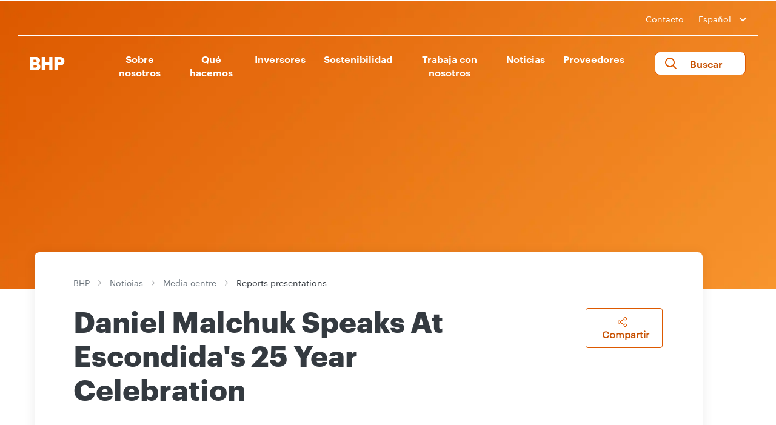

--- FILE ---
content_type: text/html; charset=utf-8
request_url: https://www.bhp.com/es/news/media-centre/reports-presentations/2016/04/daniel-malchuk-speaks-at-escondidas-25-year-celebration
body_size: 25548
content:

    <!-- var siteName = Sitecore.Context.Site.SiteInfo.Name; -->


<!DOCTYPE html>
<!--[if lt IE 7]>      <html class="no-js lt-ie9 lt-ie8 lt-ie7"> <![endif]-->
<!--[if IE 7]>         <html class="no-js lt-ie9 lt-ie8"> <![endif]-->
<!--[if IE 8]>         <html class="no-js lt-ie9"> <![endif]-->
<!--[if gt IE 8]><!-->
<html class="no-js" lang="es">
<!--<![endif]-->
<head>
    <link rel="preload" as="script" href="https://www.bhp.com/resources/bfac04aedcaa6cb95a2f362ceff5bc04e1f00121e11b8"/><link rel="preload" href="/-/media/themes/bhp1ip/bhp1ip-en/bhp1ip-en/fonts/graphik/graphik-regular-web-ttf.ttf" as="font" crossorigin="anonymous" />
    <link rel="preload" href="/-/media/themes/bhp1ip/bhp1ip-en/bhp1ip-en/fonts/graphik/graphik-bold-web-ttf.ttf" as="font" crossorigin="anonymous" />
    <link rel="preload" href="/-/media/themes/bhp1ip/bhp1ip-en/bhp1ip-en/fonts/graphik/graphik-semibold-web-ttf.tff" as="font" crossorigin="anonymous" />
    <link href="/-/media/base-themes/main-theme/styles/font.css" rel="stylesheet" />
<link href="/-/media/feature/experience-accelerator/bootstrap-4/bootstrap-4/styles/optimized-min.css?t=20210830T130621Z" rel="stylesheet"><link href="/-/media/base-themes/core-libraries/styles/optimized-min.css?t=20210830T130624Z" rel="stylesheet"><link href="/-/media/base-themes/main-theme/styles/optimized-min.css?t=20210921T081102Z" rel="stylesheet"><link href="/-/media/themes/bhp1ip/bhp1ip-en/bhp1ip-en/styles/optimized-min.css?t=20250901T004445Z" rel="stylesheet">

    
    



    <title>Daniel Malchuk Speaks At Escondidas 25 Year Celebration | BHP</title>


<link rel="canonical" href="https://www.bhp.com/es/news/media-centre/reports-presentations/2016/04/daniel-malchuk-speaks-at-escondidas-25-year-celebration">







<meta property="og:site_name"  content="BHP"><meta property="og:title"  content="Daniel Malchuk Speaks At Escondidas 25 Year Celebration | BHP"><meta property="og:url"  content="https://www.bhp.com/es/news/media-centre/reports-presentations/2016/04/daniel-malchuk-speaks-at-escondidas-25-year-celebration">







<meta property="twitter:title"  content="Daniel Malchuk Speaks At Escondidas 25 Year Celebration | BHP"><meta property="twitter:card"  content="summary_large_image">

    <meta name="viewport" content="width=device-width, initial-scale=1" />

 <link rel="apple-touch-icon" sizes="57x57" href="/es/-/media/F5DB159C7D5C4E76B7A6F50E56B5F008.ashx">
<link rel="apple-touch-icon" sizes="60x60" href="/es/-/media/C0696A75D3B84D37956F5FE64A5DF314.ashx">
<link rel="apple-touch-icon" sizes="72x72" href="/es/-/media/88EAF6FCFDCD41F088EC20AFF83AC1D0.ashx">
<link rel="apple-touch-icon" sizes="76x76" href="/es/-/media/B7D84E71EA2B47299226E7F9FD6F4A39.ashx">
<link rel="apple-touch-icon" sizes="114x114" href="/es/-/media/678FADDBCF0449BB86517078A5082B5B.ashx">
<link rel="apple-touch-icon" sizes="120x120" href="/es/-/media/3F2C0E2B99554EA4A80599FDC8765003.ashx">
<link rel="apple-touch-icon" sizes="144x144" href="/es/-/media/0CBC8223CDFD4E60A2DA2CA41AE35663.ashx">
<link rel="apple-touch-icon" sizes="152x152" href="/es/-/media/5E1892DCC2AA4E21A1D75BFADECBAE96.ashx">
<link rel="apple-touch-icon" sizes="180x180" href="/es/-/media/64466F6A2F524BCDAA6E5C49C9B49324.ashx">
<link rel="icon" type="image/png" sizes="36x36" href="/es/-/media/7E7A1688D0D9444DBF24886F324A3402.ashx">
<link rel="icon" type="image/png" sizes="48x48" href="/es/-/media/1068F22CEE334245AB319B6425C98B0F.ashx">
<link rel="icon" type="image/png" sizes="72x72" href="/es/-/media/11D7453C987948CF9C1F0F8034966DF5.ashx">
<link rel="icon" type="image/png" sizes="96x96" href="/es/-/media/D30AA3BB1A314BF8BC2A815FCA701BDD.ashx">
<link rel="icon" type="image/png" sizes="144x144" href="/es/-/media/75477BDAA0E54EECB9DF5F02BD21EB17.ashx">
<link rel="icon" type="image/png" sizes="192x192" href="/es/-/media/8CDB92B93A6A42509CE95282EDE9A081.ashx">
<link rel="icon" type="image/png" sizes="32x32" href="/es/-/media/C41C297A1D4648F1A431E82EF667C64A.ashx">
<link rel="icon" type="image/png" sizes="96x96" href="/es/-/media/B521904C6A6C459093CF14E157C6DC21.ashx">
<link rel="icon" type="image/png" sizes="16x16" href="/es/-/media/0E18B7B660474AC3A32CD810063BBBCC.ashx">
<link rel="icon" type="image/png" sizes="70x70" href="/es/-/media/3874D732BB2044D58CDDB71B0D1BA8B9.ashx">
<link rel="icon" type="image/png" sizes="144x144" href="/es/-/media/0384956CB7E34C37A428DA6D309D146A.ashx">
<link rel="icon" type="image/png" sizes="150x150" href="/es/-/media/8B51BB783C204ADAB97C49747E342BD5.ashx">
<link rel="icon" type="image/png" sizes="310x310" href="/es/-/media/22934EAE2B4D4B728F98D97F2474A744.ashx">

<link rel="apple-touch-icon" sizes="57x57" href="/-/media/favicons/apple-icon-57x57.png">
<link rel="apple-touch-icon" sizes="60x60" href="/-/media/favicons/apple-icon-60x60.png">
<link rel="apple-touch-icon" sizes="72x72" href="/-/media/favicons/apple-icon-72x72.png">
<link rel="apple-touch-icon" sizes="76x76" href="/-/media/favicons/apple-icon-76x76.png">
<link rel="apple-touch-icon" sizes="114x114" href="/-/media/favicons/apple-icon-114x114.png">
<link rel="apple-touch-icon" sizes="120x120" href="/-/media/favicons/apple-icon-120x120.png">
<link rel="apple-touch-icon" sizes="144x144" href="/-/media/favicons/apple-icon-144x144.png">
<link rel="apple-touch-icon" sizes="152x152" href="/-/media/favicons/apple-icon-152x152.png">
<link rel="apple-touch-icon" sizes="180x180" href="/-/media/favicons/apple-icon-180x180.png">
<link rel="icon" type="image/png" sizes="36x36" href="/-/media/favicons/android-icon-36X36.png">
<link rel="icon" type="image/png" sizes="48x48" href="/-/media/favicons/android-icon-48x48.png">
<link rel="icon" type="image/png" sizes="72x72" href="/-/media/favicons/android-icon-72x72.png">
<link rel="icon" type="image/png" sizes="96x96" href="/-/media/favicons/android-icon-96x96.png">
<link rel="icon" type="image/png" sizes="144x144" href="/-/media/favicons/android-icon-144x144.png">
<link rel="icon" type="image/png" sizes="192x192" href="/-/media/favicons/android-icon-192x192.png">
<link rel="icon" type="image/png" sizes="32x32" href="/-/media/favicons/favicon-32x32.png">
<link rel="icon" type="image/png" sizes="96x96" href="/-/media/favicons/favicon-96x96.png">
<link rel="icon" type="image/png" sizes="16x16" href="/-/media/favicons/favicon-16x16.png">
<link rel="icon" type="image/png" sizes="70x70" href="/-/media/favicons/ms-icon-70x70.png">
<link rel="icon" type="image/png" sizes="144x144" href="/-/media/favicons/ms-icon-144x144.png">
<link rel="icon" type="image/png" sizes="150x150" href="/-/media/favicons/ms-icon-150x150.png">
<link rel="icon" type="image/png" sizes="310x310" href="/-/media/favicons/ms-icon-310x310.png">
<link href="/-/media/Project/BHP1IP/StaticSite/blank-site.css" rel="stylesheet" />

<script type="text/javascript" src="https://www.bhp.com/resources/bfac04aedcaa6cb95a2f362ceff5bc04e1f00121e11b8"  ></script><script async="async" src="//consent.trustarc.com/notice?domain=bhp.com&c=teconsent&country=gb&language=es&js=nj&noticeType=bb&text=true&gtm=1" crossorigin></script>
<script>
var __dispatched__ = {};
var __i__ = self.postMessage && setInterval(function(){
    if(self.PrivacyManagerAPI && __i__){
    var apiObject = {
        PrivacyManagerAPI:
        {
            action:"getConsentDecision",
            timestamp: new Date().getTime(),
            self: self.location.host
        }
    };
    self.top.postMessage(JSON.stringify(apiObject),"*");
    __i__ = clearInterval(__i__);
}},50);
self.addEventListener("message", function(e, d){
try{
    if(e.data && (d= JSON.parse(e.data)) &&
    (d = d.PrivacyManagerAPI) && d.capabilities &&
    d.action=="getConsentDecision") {
        var newDecision =
        self.PrivacyManagerAPI.callApi("getGDPRConsentDecision",
        self.location.host).consentDecision;
        newDecision && newDecision.forEach(function(label){
            if(!__dispatched__[label]){
                self.dataLayer && self.dataLayer.push({"event":"GDPR Pref Allows"+label});
                __dispatched__[label] = 1;
            }
        });
    }
}catch(xx) { /** not a cm api message **/ }
});
</script>
    <!-- Google Tag Manager -->
<script>(function(w,d,s,l,i){w[l]=w[l]||[];w[l].push({'gtm.start':
new Date().getTime(),event:'gtm.js'});var f=d.getElementsByTagName(s)[0],
j=d.createElement(s),dl=l!='dataLayer'?'&l='+l:'';j.async=true;j.src=
'https://www.googletagmanager.com/gtm.js?id='+i+dl;f.parentNode.insertBefore(j,f);
})(window,document,'script','dataLayer','GTM-WFWCKQV');</script>
<!-- End Google Tag Manager -->

<script>(window.BOOMR_mq=window.BOOMR_mq||[]).push(["addVar",{"rua.upush":"false","rua.cpush":"true","rua.upre":"false","rua.cpre":"true","rua.uprl":"false","rua.cprl":"false","rua.cprf":"false","rua.trans":"SJ-5947df10-4ce3-4d1d-9480-02c256395e05","rua.cook":"false","rua.ims":"false","rua.ufprl":"false","rua.cfprl":"true","rua.isuxp":"false","rua.texp":"norulematch","rua.ceh":"false","rua.ueh":"false","rua.ieh.st":"0"}]);</script>
                              <script>!function(e){var n="https://s.go-mpulse.net/boomerang/";if("False"=="True")e.BOOMR_config=e.BOOMR_config||{},e.BOOMR_config.PageParams=e.BOOMR_config.PageParams||{},e.BOOMR_config.PageParams.pci=!0,n="https://s2.go-mpulse.net/boomerang/";if(window.BOOMR_API_key="8F7H2-3W3S5-7JD98-PV4YM-8U6EL",function(){function e(){if(!o){var e=document.createElement("script");e.id="boomr-scr-as",e.src=window.BOOMR.url,e.async=!0,i.parentNode.appendChild(e),o=!0}}function t(e){o=!0;var n,t,a,r,d=document,O=window;if(window.BOOMR.snippetMethod=e?"if":"i",t=function(e,n){var t=d.createElement("script");t.id=n||"boomr-if-as",t.src=window.BOOMR.url,BOOMR_lstart=(new Date).getTime(),e=e||d.body,e.appendChild(t)},!window.addEventListener&&window.attachEvent&&navigator.userAgent.match(/MSIE [67]\./))return window.BOOMR.snippetMethod="s",void t(i.parentNode,"boomr-async");a=document.createElement("IFRAME"),a.src="about:blank",a.title="",a.role="presentation",a.loading="eager",r=(a.frameElement||a).style,r.width=0,r.height=0,r.border=0,r.display="none",i.parentNode.appendChild(a);try{O=a.contentWindow,d=O.document.open()}catch(_){n=document.domain,a.src="javascript:var d=document.open();d.domain='"+n+"';void(0);",O=a.contentWindow,d=O.document.open()}if(n)d._boomrl=function(){this.domain=n,t()},d.write("<bo"+"dy onload='document._boomrl();'>");else if(O._boomrl=function(){t()},O.addEventListener)O.addEventListener("load",O._boomrl,!1);else if(O.attachEvent)O.attachEvent("onload",O._boomrl);d.close()}function a(e){window.BOOMR_onload=e&&e.timeStamp||(new Date).getTime()}if(!window.BOOMR||!window.BOOMR.version&&!window.BOOMR.snippetExecuted){window.BOOMR=window.BOOMR||{},window.BOOMR.snippetStart=(new Date).getTime(),window.BOOMR.snippetExecuted=!0,window.BOOMR.snippetVersion=12,window.BOOMR.url=n+"8F7H2-3W3S5-7JD98-PV4YM-8U6EL";var i=document.currentScript||document.getElementsByTagName("script")[0],o=!1,r=document.createElement("link");if(r.relList&&"function"==typeof r.relList.supports&&r.relList.supports("preload")&&"as"in r)window.BOOMR.snippetMethod="p",r.href=window.BOOMR.url,r.rel="preload",r.as="script",r.addEventListener("load",e),r.addEventListener("error",function(){t(!0)}),setTimeout(function(){if(!o)t(!0)},3e3),BOOMR_lstart=(new Date).getTime(),i.parentNode.appendChild(r);else t(!1);if(window.addEventListener)window.addEventListener("load",a,!1);else if(window.attachEvent)window.attachEvent("onload",a)}}(),"".length>0)if(e&&"performance"in e&&e.performance&&"function"==typeof e.performance.setResourceTimingBufferSize)e.performance.setResourceTimingBufferSize();!function(){if(BOOMR=e.BOOMR||{},BOOMR.plugins=BOOMR.plugins||{},!BOOMR.plugins.AK){var n="true"=="true"?1:0,t="",a="aodgyraxhzfza2llwaza-f-c38cf25a3-clientnsv4-s.akamaihd.net",i="false"=="true"?2:1,o={"ak.v":"39","ak.cp":"1186296","ak.ai":parseInt("710688",10),"ak.ol":"0","ak.cr":10,"ak.ipv":4,"ak.proto":"h2","ak.rid":"32c69ede","ak.r":47358,"ak.a2":n,"ak.m":"dsca","ak.n":"essl","ak.bpcip":"3.134.108.0","ak.cport":47692,"ak.gh":"23.208.24.235","ak.quicv":"","ak.tlsv":"tls1.3","ak.0rtt":"","ak.0rtt.ed":"","ak.csrc":"-","ak.acc":"","ak.t":"1768665138","ak.ak":"hOBiQwZUYzCg5VSAfCLimQ==fJ4A5as/sgRmlE74UWj8tIVDj4nQ86sQdW8u6W/Ygt6MInAHVwbq08vaDPq1brHHZhcZQ9qsYlmvljDiInXPz0mRT+ZfKr4vHH8kYMlwbu2jas1cGnnsvd3Kov70m0a0kpKhbS/FxdhTa/JYJ3GuTg63UOHGWKhP1TcDylQa053Z0UECEmlDRBNOe7iJ4zde2MU2ngpGiBWvlg+HpqAa6LXpMD2lLgSHtyEqREraIle5Scjch/ayeQvkQmLCrsq1LlZINLcyDB/MZRl6ILW4Cn3xsVosFdqzoqfijHU1cGgsNLsuU6wMt571Rw2ZSCp6UFqIiRzk/+Rxcp3Bt7BUBymRv2yhVmxXg43H6MzV8vEVew6XxbwtiqRNQzQge69s1QVU8Pe6l4SD61LGWgpyjz7LyXrD1gKm2JKB5uAWb9U=","ak.pv":"121","ak.dpoabenc":"","ak.tf":i};if(""!==t)o["ak.ruds"]=t;var r={i:!1,av:function(n){var t="http.initiator";if(n&&(!n[t]||"spa_hard"===n[t]))o["ak.feo"]=void 0!==e.aFeoApplied?1:0,BOOMR.addVar(o)},rv:function(){var e=["ak.bpcip","ak.cport","ak.cr","ak.csrc","ak.gh","ak.ipv","ak.m","ak.n","ak.ol","ak.proto","ak.quicv","ak.tlsv","ak.0rtt","ak.0rtt.ed","ak.r","ak.acc","ak.t","ak.tf"];BOOMR.removeVar(e)}};BOOMR.plugins.AK={akVars:o,akDNSPreFetchDomain:a,init:function(){if(!r.i){var e=BOOMR.subscribe;e("before_beacon",r.av,null,null),e("onbeacon",r.rv,null,null),r.i=!0}return this},is_complete:function(){return!0}}}}()}(window);</script></head>
<body class="default-device bodyclass">
  <!-- Google Tag Manager (noscript) -->
<noscript><iframe src="https://www.googletagmanager.com/ns.html?id=GTM-WFWCKQV"
height="0" width="0" style="display:none;visibility:hidden"></iframe></noscript>
<!-- End Google Tag Manager (noscript) -->
    
    
<!-- #wrapper -->
<div id="wrapper">
    <!-- #header -->
    <header>
        <div id="header" class="container">
            <div class="row">

    <div class="component header col-12">
        <div class="component-content">
<div class="main-header">
   <div class="country-selector">
      <div class="container">
         <div class="row">
            <div class="col-lg-12 col-12">
               <div class="header-contact">
                  <ul>
                     <li><a href="/es/contact-us">Contacto</a></li>
                     <li>
                        <div class="custom-select-wrapper">
                    <div class="custom-select">
                        <div class="custom-select__trigger langdrop">
                            <span>English</span>
                            <div class="arrow"></div>
                        </div>
                        <div class="custom-options">
                        <span class="custom-option" data-value="ES | Español"><a href="/ES">ES | Español</a></span>
                        <span class="custom-option" data-value="EN | English"><a href="/">EN | English</a></span>
                        <span class="custom-option" data-value="中文 | Chinese"><a href="https://www.bhp-china.cn/">中文 | Chinese</a></span>
                        
                        </div>
                    </div>
                </div>
                     </li>
                  </ul>
               </div>
            </div>
         </div>
         <div class="border-header"></div>
      </div>
   </div>
   <div class="navigation">
      <nav class="navbar navbar-expand-lg navbar-dark bg-dark">
         <div class="container nav-container">
            <div class="logo">
 <a href="/es">
               <img src="/es/-/media/project/bhp1ip/bhp1ip-en/bhp-orange.png?iar=0&amp;hash=634787204B367C9F0335165229C0BEC6" alt="Logo" />
               </a>
<a class="logo-white-url" href="/es" style="display:none;">
            <img src="/es/-/media/project/bhp1ip/bhp1ip-en/bhpwhite.svg" alt="BHP Home - Logo" />
          </a>

            </div>            
            <ul class="mobile-navbar">
               <li>
                 <button class="btn mobile-only" aria-label="search" aria-expanded="false" aria-controls="site-search">
                        <i class="fa-search"></i>
                    </button>
               </li>
               <li>
                  <button class="navbar-toggler" type="button" data-toggle="collapse" data-target="#navbarsExample05" aria-controls="navbarsExample05" aria-expanded="false" aria-label="Toggle navigation">
                  <span class="navbar-toggler-icon"></span>
                  </button>
               </li>
            </ul>
            <div class="custom-select-wrapper-mobile">
        <div class="custom-select">
            <div class="custom-select__trigger langdrop">
                <span>English</span>
                <div class="arrow"></div>
            </div>
            <div class="custom-options">
			<span class="custom-option" data-value="ES | Español"><a href="/ES">ES | Español</a></span><span class="custom-option" data-value="EN | English"><a href="/">EN | English</a></span><span class="custom-option" data-value="中文 | Chinese"><a href="https://www.bhp-china.cn/">中文 | Chinese</a></span>
            </div>
        </div>
    </div>
            <div class="collapse navbar-collapse" id="navbarsExample05">
               <ul class="navbar-nav my-2 my-lg-0">
                  
                  <li class="nav-item"><button class="nav-link parent-link level1-desktop" aria-controls="Sobre nosotros-sub-menu" aria-expanded="false">Sobre nosotros</button>
                     <a class="nav-link level1 level1-mobile" href="/es/about">Sobre nosotros</a>
                     <button class="level1 level1-mobile mobile-arrow-right" aria-controls="Sobre nosotros-sub-menu" aria-expanded="false"></button>
                     <div class="sub-megamenu clearfix" id="Sobre nosotros-sub-menu">
                        <div class="container">
                           <div class="row">
                              <div class="col-lg-3 col-sm-12 link-list">
                                 <p class="sub-text">Nuestro propósito es reunir a las personas y los recursos para construir un mundo mejor. Lo hacemos a través de nuestra estrategia para ofrecer valor y rendimientos a largo plazo a lo largo del ciclo.</p>
                              </div>
                              <div class="col-lg-3 col-sm-12 link-list">
                                 <ul>
                                    <li class="title Level2 level2-desktop"><a href="/es/about">Sobre nosotros</a></li>
                                    <li class="nav-home"><a class="level2-mobile" href="javascript:void(0);">Home</a></li>
                                    <li class="title Level2 level2-mobile level2link">Sobre nosotros</li>
                                     <li class="Level2">
                                    
                                       <a class="level2-desktop" href="/es/about/why-our-work-matters">Por qué importa nuestro trabajo</a>
                                       <a class="level2-mobile level2link" href="/es/about/why-our-work-matters">Por qué importa nuestro trabajo</a>
                                    
                                       <button class="mobile-level2 level2link arrow-right" aria-controls="Por qué importa nuestro trabajo-sub-menu" aria-expanded="false" aria-label="more Por qué importa nuestro trabajo"></button>
                                    
                                       <ul class="future-show sub-dropdown" id="Por qué importa nuestro trabajo-sub-menu">
	                                 <li class="nav-home"> <a class="level2-mobile" href="javascript:void(0);">Home</a></li>
                                          <li class="nav-home"><a class="level2-mobile" href="javascript:void(0);">Sobre nosotros</a></li>
                                          <li class="title">Por qué importa nuestro trabajo</li>
                                           
                                          
                                            
                                          
                                            
                                          
                                            
                                          
                                            
                                          
                                            
                                          
                                            
                                          
                                            
                                          
                                            
                                          
                                            
                                          
                                            
                                          
                                            
                                          
                                            
                                          
                                            
                                          
                                            
                                          
                                            
                                          
                                            
                                          
                                            
                                          
                                            
                                          
                                            
                                          
                                            
                                          
                                            
                                          
                                            
                                          
                                            
                                          
                                            
                                          
                                            
                                          
                                            
                                          
                                            
                                          
                                            
                                          
                                            
                                          
                                            
                                          
                                            
                                          
                                            
                                          
                                            
                                          
                                            
                                          
                                            
                                          
                                            
                                          
                                            
                                          
                                            
                                          
                                            
                                          
                                            
                                          
                                            
                                          
                                            
                                          
                                            
                                          
                                            
                                          
                                            
                                          
                                            
                                          
                                            
                                          
                                            
                                          
                                            
                                          
                                            
                                          
                                            
                                          
                                            
                                          
                                            
                                          
                                            
                                          
                                            
                                          
                                            
                                          
                                            
                                          
                                            
                                          
                                            
                                          
                                            
                                          
                                            
                                          
                                            
                                          
                                            
                                          
                                            
                                          
                                            
                                          
                                            
                                          
                                            
                                          
                                            
                                          
                                            
                                          
                                            
                                          
                                            
                                          
                                            
                                          
                                            
                                          
                                            
                                          
                                            
                                          
                                            
                                          
                                            
                                          
                                            
                                          
                                            
                                          
                                            
                                          
                                            
                                          
                                            
                                          
                                            
                                          
                                            
                                          
                                            
                                          
                                            
                                          
                                            
                                          
                                            
                                          
                                            
                                          
                                            
                                          
                                            
                                          
                                            
                                          
                                            
                                          
                                            
                                          
                                            
                                          
                                            
                                          
                                            
                                          
                                            
                                          
                                            
                                          
                                            
                                          
                                            
                                          
                                            
                                          
                                            
                                          
                                            
                                          
                                            
                                          
                                           
                                       </ul>
                                    </li>
                                     
                                     <li class="Level2">
                                    
                                       <a class="level2-desktop" href="/es/about/our-future">Nuestro futuro</a>
                                       <a class="level2-mobile level2link" href="/es/about/our-future">Nuestro futuro</a>
                                    
                                       <button class="mobile-level2 level2link arrow-right" aria-controls="Nuestro futuro-sub-menu" aria-expanded="false" aria-label="more Nuestro futuro"></button>
                                    
                                       <ul class="future-show sub-dropdown" id="Nuestro futuro-sub-menu">
	                                 <li class="nav-home"> <a class="level2-mobile" href="javascript:void(0);">Home</a></li>
                                          <li class="nav-home"><a class="level2-mobile" href="javascript:void(0);">Sobre nosotros</a></li>
                                          <li class="title">Nuestro futuro</li>
                                           
                                          <li class="Level3"><a href="/es/about/our-future/global-outlook">Nuestro panorama global</a></li>
                                          
                                            
                                          
                                            
                                          
                                            
                                          
                                            
                                          
                                            
                                          
                                            
                                          
                                            
                                          
                                            
                                          
                                            
                                          
                                            
                                          
                                            
                                          
                                            
                                          
                                            
                                          
                                            
                                          
                                            
                                          
                                            
                                          
                                            
                                          
                                            
                                          
                                            
                                          
                                            
                                          
                                            
                                          
                                            
                                          
                                            
                                          
                                            
                                          
                                            
                                          
                                            
                                          
                                            
                                          
                                            
                                          
                                            
                                          
                                            
                                          
                                            
                                          
                                            
                                          
                                            
                                          
                                            
                                          
                                            
                                          
                                            
                                          
                                            
                                          
                                            
                                          
                                            
                                          
                                            
                                          
                                            
                                          
                                            
                                          
                                            
                                          
                                            
                                          
                                            
                                          
                                            
                                          
                                            
                                          
                                            
                                          
                                            
                                          
                                            
                                          
                                            
                                          
                                            
                                          
                                            
                                          
                                            
                                          
                                            
                                          
                                            
                                          
                                            
                                          
                                            
                                          
                                            
                                          
                                            
                                          
                                            
                                          
                                            
                                          
                                            
                                          
                                            
                                          
                                            
                                          
                                            
                                          
                                            
                                          
                                            
                                          
                                            
                                          
                                            
                                          
                                            
                                          
                                            
                                          
                                            
                                          
                                            
                                          
                                            
                                          
                                            
                                          
                                            
                                          
                                            
                                          
                                            
                                          
                                            
                                          
                                            
                                          
                                            
                                          
                                            
                                          
                                            
                                          
                                            
                                          
                                            
                                          
                                            
                                          
                                            
                                          
                                            
                                          
                                            
                                          
                                            
                                          
                                            
                                          
                                            
                                          
                                            
                                          
                                            
                                          
                                            
                                          
                                            
                                          
                                            
                                          
                                            
                                          
                                            
                                          
                                            
                                          
                                            
                                          
                                            
                                          
                                            
                                          
                                            
                                          
                                           
                                       </ul>
                                    </li>
                                     
                                     <li class="Level2">
                                    
                                       <a class="level2-desktop" href="/es/about/our-history">Nuestra historia</a>
                                       <a class="level2-mobile level2link" href="/es/about/our-history">Nuestra historia</a>
                                    
                                       <button class="mobile-level2 level2link arrow-right" aria-controls="Nuestra historia-sub-menu" aria-expanded="false" aria-label="more Nuestra historia"></button>
                                    
                                       <ul class="future-show sub-dropdown" id="Nuestra historia-sub-menu">
	                                 <li class="nav-home"> <a class="level2-mobile" href="javascript:void(0);">Home</a></li>
                                          <li class="nav-home"><a class="level2-mobile" href="javascript:void(0);">Sobre nosotros</a></li>
                                          <li class="title">Nuestra historia</li>
                                           
                                          
                                            
                                          
                                            
                                          
                                            
                                          
                                            
                                          
                                            
                                          
                                            
                                          
                                            
                                          
                                            
                                          
                                            
                                          
                                            
                                          
                                            
                                          
                                            
                                          
                                            
                                          
                                            
                                          
                                            
                                          
                                            
                                          
                                            
                                          
                                            
                                          
                                            
                                          
                                            
                                          
                                            
                                          
                                            
                                          
                                            
                                          
                                            
                                          
                                            
                                          
                                            
                                          
                                            
                                          
                                            
                                          
                                            
                                          
                                            
                                          
                                            
                                          
                                            
                                          
                                            
                                          
                                            
                                          
                                            
                                          
                                            
                                          
                                            
                                          
                                            
                                          
                                            
                                          
                                            
                                          
                                            
                                          
                                            
                                          
                                            
                                          
                                            
                                          
                                            
                                          
                                            
                                          
                                            
                                          
                                            
                                          
                                            
                                          
                                            
                                          
                                            
                                          
                                            
                                          
                                            
                                          
                                            
                                          
                                            
                                          
                                            
                                          
                                            
                                          
                                            
                                          
                                            
                                          
                                            
                                          
                                            
                                          
                                            
                                          
                                            
                                          
                                            
                                          
                                            
                                          
                                            
                                          
                                            
                                          
                                            
                                          
                                            
                                          
                                            
                                          
                                            
                                          
                                            
                                          
                                            
                                          
                                            
                                          
                                            
                                          
                                            
                                          
                                            
                                          
                                            
                                          
                                            
                                          
                                            
                                          
                                            
                                          
                                            
                                          
                                            
                                          
                                            
                                          
                                            
                                          
                                            
                                          
                                            
                                          
                                            
                                          
                                            
                                          
                                            
                                          
                                            
                                          
                                            
                                          
                                            
                                          
                                            
                                          
                                            
                                          
                                            
                                          
                                            
                                          
                                            
                                          
                                            
                                          
                                            
                                          
                                            
                                          
                                            
                                          
                                            
                                          
                                            
                                          
                                            
                                          
                                           
                                       </ul>
                                    </li>
                                     
                                     <li class="Level2">
                                    
                                       <a class="level2-desktop" href="/es/about/strategy">Nuestra estrategia</a>
                                       <a class="level2-mobile level2link" href="/es/about/strategy">Nuestra estrategia</a>
                                    
                                       <button class="mobile-level2 level2link arrow-right" aria-controls="Nuestra estrategia-sub-menu" aria-expanded="false" aria-label="more Nuestra estrategia"></button>
                                    
                                       <ul class="future-show sub-dropdown" id="Nuestra estrategia-sub-menu">
	                                 <li class="nav-home"> <a class="level2-mobile" href="javascript:void(0);">Home</a></li>
                                          <li class="nav-home"><a class="level2-mobile" href="javascript:void(0);">Sobre nosotros</a></li>
                                          <li class="title">Nuestra estrategia</li>
                                           
                                          
                                            
                                          
                                            
                                          
                                            
                                          
                                            
                                          
                                            
                                          
                                            
                                          
                                            
                                          
                                            
                                          
                                            
                                          
                                            
                                          
                                            
                                          
                                            
                                          
                                            
                                          
                                            
                                          
                                            
                                          
                                            
                                          
                                            
                                          
                                            
                                          
                                            
                                          
                                            
                                          
                                            
                                          
                                            
                                          
                                            
                                          
                                            
                                          
                                            
                                          
                                            
                                          
                                            
                                          
                                            
                                          
                                            
                                          
                                            
                                          
                                            
                                          
                                            
                                          
                                            
                                          
                                            
                                          
                                            
                                          
                                            
                                          
                                            
                                          
                                            
                                          
                                            
                                          
                                            
                                          
                                            
                                          
                                            
                                          
                                            
                                          
                                            
                                          
                                            
                                          
                                            
                                          
                                            
                                          
                                            
                                          
                                            
                                          
                                            
                                          
                                            
                                          
                                            
                                          
                                            
                                          
                                            
                                          
                                            
                                          
                                            
                                          
                                            
                                          
                                            
                                          
                                            
                                          
                                            
                                          
                                            
                                          
                                            
                                          
                                            
                                          
                                            
                                          
                                            
                                          
                                            
                                          
                                            
                                          
                                            
                                          
                                            
                                          
                                            
                                          
                                            
                                          
                                            
                                          
                                            
                                          
                                            
                                          
                                            
                                          
                                            
                                          
                                            
                                          
                                            
                                          
                                            
                                          
                                            
                                          
                                            
                                          
                                            
                                          
                                            
                                          
                                            
                                          
                                            
                                          
                                            
                                          
                                            
                                          
                                            
                                          
                                            
                                          
                                            
                                          
                                            
                                          
                                            
                                          
                                            
                                          
                                            
                                          
                                            
                                          
                                            
                                          
                                            
                                          
                                            
                                          
                                            
                                          
                                            
                                          
                                            
                                          
                                            
                                          
                                            
                                          
                                            
                                          
                                            
                                          
                                           
                                       </ul>
                                    </li>
                                     
                                     <li class="Level2">
                                    
                                       <a class="level2-desktop" href="/es/about/operating-ethically">Operamos de forma ética</a>
                                       <a class="level2-mobile level2link" href="/es/about/operating-ethically">Operamos de forma ética</a>
                                    
                                       <button class="mobile-level2 level2link arrow-right" aria-controls="Operamos de forma ética-sub-menu" aria-expanded="false" aria-label="more Operamos de forma ética"></button>
                                    
                                       <ul class="future-show sub-dropdown" id="Operamos de forma ética-sub-menu">
	                                 <li class="nav-home"> <a class="level2-mobile" href="javascript:void(0);">Home</a></li>
                                          <li class="nav-home"><a class="level2-mobile" href="javascript:void(0);">Sobre nosotros</a></li>
                                          <li class="title">Operamos de forma ética</li>
                                           
                                          
                                            
                                          
                                            
                                          <li class="Level3"><a href="/es/about/operating-ethically/competition-law-compliance">Cumplimiento de la ley de competencia</a></li>
                                          
                                            
                                          <li class="Level3"><a href="/es/about/operating-ethically/industry-associations">Asociaciones de la industria</a></li>
                                          
                                            
                                          <li class="Level3"><a href="/es/about/operating-ethically/interacting-with-governments">Interacción con gobiernos</a></li>
                                          
                                            
                                          <li class="Level3"><a href="/es/about/operating-ethically/planning-the-closure-of-assets">Planificación del cierre de activos</a></li>
                                          
                                            
                                          <li class="Level3"><a href="/es/about/operating-ethically/social-value">Valor social</a></li>
                                          
                                            
                                          <li class="Level3"><a href="/es/about/operating-ethically/stewardship-of-our-products">Administración de nuestros productos</a></li>
                                          
                                            
                                          <li class="Level3"><a href="/es/about/operating-ethically/tax-transparency">Impuestos y transparencia</a></li>
                                          
                                            
                                          
                                            
                                          
                                            
                                          
                                            
                                          
                                            
                                          
                                            
                                          
                                            
                                          
                                            
                                          
                                            
                                          
                                            
                                          
                                            
                                          
                                            
                                          
                                            
                                          
                                            
                                          
                                            
                                          
                                            
                                          
                                            
                                          
                                            
                                          
                                            
                                          
                                            
                                          
                                            
                                          
                                            
                                          
                                            
                                          
                                            
                                          
                                            
                                          
                                            
                                          
                                            
                                          
                                            
                                          
                                            
                                          
                                            
                                          
                                            
                                          
                                            
                                          
                                            
                                          
                                            
                                          
                                            
                                          
                                            
                                          
                                            
                                          
                                            
                                          
                                            
                                          
                                            
                                          
                                            
                                          
                                            
                                          
                                            
                                          
                                            
                                          
                                            
                                          
                                            
                                          
                                            
                                          
                                            
                                          
                                            
                                          
                                            
                                          
                                            
                                          
                                            
                                          
                                            
                                          
                                            
                                          
                                            
                                          
                                            
                                          
                                            
                                          
                                            
                                          
                                            
                                          
                                            
                                          
                                            
                                          
                                            
                                          
                                            
                                          
                                            
                                          
                                            
                                          
                                            
                                          
                                            
                                          
                                            
                                          
                                            
                                          
                                            
                                          
                                            
                                          
                                            
                                          
                                            
                                          
                                            
                                          
                                            
                                          
                                            
                                          
                                            
                                          
                                            
                                          
                                            
                                          
                                            
                                          
                                            
                                          
                                            
                                          
                                            
                                          
                                            
                                          
                                            
                                          
                                            
                                          
                                            
                                          
                                            
                                          
                                            
                                          
                                            
                                          
                                            
                                          
                                            
                                          
                                            
                                          
                                            
                                          
                                            
                                          
                                            
                                          
                                            
                                          
                                           
                                       </ul>
                                    </li>
                                     
                                     <li class="Level2">
                                    
                                       <a class="level2-desktop" href="/es/about/our-businesses">Nuestros negocios</a>
                                       <a class="level2-mobile level2link" href="/es/about/our-businesses">Nuestros negocios</a>
                                    
                                       <button class="mobile-level2 level2link arrow-right" aria-controls="Nuestros negocios-sub-menu" aria-expanded="false" aria-label="more Nuestros negocios"></button>
                                    
                                       <ul class="future-show sub-dropdown" id="Nuestros negocios-sub-menu">
	                                 <li class="nav-home"> <a class="level2-mobile" href="javascript:void(0);">Home</a></li>
                                          <li class="nav-home"><a class="level2-mobile" href="javascript:void(0);">Sobre nosotros</a></li>
                                          <li class="title">Nuestros negocios</li>
                                           
                                          
                                            
                                          
                                            
                                          
                                            
                                          
                                            
                                          
                                            
                                          
                                            
                                          
                                            
                                          
                                            
                                          
                                            
                                          
                                            
                                          <li class="Level3"><a href="/es/about/our-businesses/minerals-americas">Minerals Americas</a></li>
                                          
                                            
                                          <li class="Level3"><a href="/es/about/our-businesses/minerals-australia">Minerals Australia</a></li>
                                          
                                            
                                          <li class="Level3"><a href="">Petróleo</a></li>
                                          
                                            
                                          <li class="Level3"><a href="/es/about/our-businesses/commercial">Comercial</a></li>
                                          
                                            
                                          
                                            
                                          
                                            
                                          
                                            
                                          
                                            
                                          
                                            
                                          
                                            
                                          
                                            
                                          
                                            
                                          
                                            
                                          
                                            
                                          
                                            
                                          
                                            
                                          
                                            
                                          
                                            
                                          
                                            
                                          
                                            
                                          
                                            
                                          
                                            
                                          
                                            
                                          
                                            
                                          
                                            
                                          
                                            
                                          
                                            
                                          
                                            
                                          
                                            
                                          
                                            
                                          
                                            
                                          
                                            
                                          
                                            
                                          
                                            
                                          
                                            
                                          
                                            
                                          
                                            
                                          
                                            
                                          
                                            
                                          
                                            
                                          
                                            
                                          
                                            
                                          
                                            
                                          
                                            
                                          
                                            
                                          
                                            
                                          
                                            
                                          
                                            
                                          
                                            
                                          
                                            
                                          
                                            
                                          
                                            
                                          
                                            
                                          
                                            
                                          
                                            
                                          
                                            
                                          
                                            
                                          
                                            
                                          
                                            
                                          
                                            
                                          
                                            
                                          
                                            
                                          
                                            
                                          
                                            
                                          
                                            
                                          
                                            
                                          
                                            
                                          
                                            
                                          
                                            
                                          
                                            
                                          
                                            
                                          
                                            
                                          
                                            
                                          
                                            
                                          
                                            
                                          
                                            
                                          
                                            
                                          
                                            
                                          
                                            
                                          
                                            
                                          
                                            
                                          
                                            
                                          
                                            
                                          
                                            
                                          
                                            
                                          
                                            
                                          
                                            
                                          
                                            
                                          
                                            
                                          
                                            
                                          
                                            
                                          
                                            
                                          
                                            
                                          <li class="Level3"><a href="/es/about/our-businesses/ventures">Negocios de BHP</a></li>
                                          
                                            
                                          <li class="Level3"><a href="/es/about/our-businesses/xplor">BHP Xplor</a></li>
                                          
                                            
                                          <li class="Level3"><a href="https://thinkactdifferently.com.au/tad/virtual?pview=3d97552a-2328-4193-b849-fd858a79fe32">TAD Open House</a></li>
                                          
                                           
                                       </ul>
                                    </li>
                                     
                                     <li class="Level2">
                                    
                                       <a class="level2-desktop" href="/es/about/board-and-management">Junta Directiva y Gerencia</a>
                                       <a class="level2-mobile level2link" href="/es/about/board-and-management">Junta Directiva y Gerencia</a>
                                    
                                       <button class="mobile-level2 level2link arrow-right" aria-controls="Junta Directiva y Gerencia-sub-menu" aria-expanded="false" aria-label="more Junta Directiva y Gerencia"></button>
                                    
                                       <ul class="future-show sub-dropdown" id="Junta Directiva y Gerencia-sub-menu">
	                                 <li class="nav-home"> <a class="level2-mobile" href="javascript:void(0);">Home</a></li>
                                          <li class="nav-home"><a class="level2-mobile" href="javascript:void(0);">Sobre nosotros</a></li>
                                          <li class="title">Junta Directiva y Gerencia</li>
                                           
                                          
                                            
                                          
                                            
                                          
                                            
                                          
                                            
                                          
                                            
                                          
                                            
                                          
                                            
                                          
                                            
                                          
                                            
                                          
                                            
                                          
                                            
                                          
                                            
                                          
                                            
                                          
                                            
                                          
                                            
                                          
                                            
                                          
                                            
                                          
                                            
                                          
                                            
                                          
                                            
                                          
                                            
                                          
                                            
                                          
                                            
                                          
                                            
                                          
                                            
                                          
                                            
                                          
                                            
                                          
                                            
                                          
                                            
                                          
                                            
                                          
                                            
                                          
                                            
                                          
                                            
                                          
                                            
                                          
                                            
                                          
                                            
                                          
                                            
                                          
                                            
                                          
                                            
                                          
                                            
                                          
                                            
                                          
                                            
                                          
                                            
                                          
                                            
                                          
                                            
                                          
                                            
                                          
                                            
                                          
                                            
                                          
                                            
                                          
                                            
                                          
                                            
                                          
                                            
                                          
                                            
                                          
                                            
                                          
                                            
                                          
                                            
                                          
                                            
                                          
                                            
                                          
                                            
                                          
                                            
                                          
                                            
                                          
                                            
                                          
                                            
                                          
                                            
                                          
                                            
                                          
                                            
                                          
                                            
                                          
                                            
                                          
                                            
                                          
                                            
                                          
                                            
                                          
                                            
                                          
                                            
                                          
                                            
                                          
                                            
                                          
                                            
                                          
                                            
                                          
                                            
                                          
                                            
                                          
                                            
                                          
                                            
                                          
                                            
                                          
                                            
                                          
                                            
                                          
                                            
                                          
                                            
                                          
                                            
                                          
                                            
                                          
                                            
                                          
                                            
                                          
                                            
                                          
                                            
                                          
                                            
                                          
                                            
                                          
                                            
                                          
                                            
                                          
                                            
                                          
                                            
                                          
                                            
                                          
                                            
                                          
                                            
                                          
                                            
                                          
                                            
                                          
                                            
                                          
                                            
                                          
                                           
                                       </ul>
                                    </li>
                                     
                                      
                                      
                                      
                                      
                                      
                                      
                                      
                                      
                                      
                                      
                                      
                                      
                                      
                                      
                                      
                                      
                                      
                                      
                                      
                                      
                                      
                                      
                                      
                                      
                                      
                                      
                                      
                                     <li class="Level2">
                                    
                                       <a class="level2-desktop" href="/es/about/operating-ethically/our-code">Nuestro Código</a>
                                       <a class="level2-mobile level2link" href="/es/about/operating-ethically/our-code">Nuestro Código</a>
                                    
                                       <button class="mobile-level2 level2link arrow-right" aria-controls="Nuestro Código-sub-menu" aria-expanded="false" aria-label="more Nuestro Código"></button>
                                    
                                       <ul class="future-show sub-dropdown" id="Nuestro Código-sub-menu">
	                                 <li class="nav-home"> <a class="level2-mobile" href="javascript:void(0);">Home</a></li>
                                          <li class="nav-home"><a class="level2-mobile" href="javascript:void(0);">Sobre nosotros</a></li>
                                          <li class="title">Nuestro Código</li>
                                           
                                          
                                            
                                          
                                            
                                          
                                            
                                          
                                            
                                          
                                            
                                          
                                            
                                          
                                            
                                          
                                            
                                          
                                            
                                          
                                            
                                          
                                            
                                          
                                            
                                          
                                            
                                          
                                            
                                          
                                            
                                          
                                            
                                          
                                            
                                          
                                            
                                          
                                            
                                          
                                            
                                          
                                            
                                          
                                            
                                          
                                            
                                          
                                            
                                          
                                            
                                          
                                            
                                          
                                            
                                          
                                            
                                          
                                            
                                          
                                            
                                          
                                            
                                          
                                            
                                          
                                            
                                          
                                            
                                          
                                            
                                          
                                            
                                          
                                            
                                          
                                            
                                          
                                            
                                          
                                            
                                          
                                            
                                          
                                            
                                          
                                            
                                          
                                            
                                          
                                            
                                          
                                            
                                          
                                            
                                          
                                            
                                          
                                            
                                          
                                            
                                          
                                            
                                          
                                            
                                          
                                            
                                          
                                            
                                          
                                            
                                          
                                            
                                          
                                            
                                          
                                            
                                          
                                            
                                          
                                            
                                          
                                            
                                          
                                            
                                          
                                            
                                          
                                            
                                          
                                            
                                          
                                            
                                          
                                            
                                          
                                            
                                          
                                            
                                          
                                            
                                          
                                            
                                          
                                            
                                          
                                            
                                          
                                            
                                          
                                            
                                          
                                            
                                          
                                            
                                          
                                            
                                          
                                            
                                          
                                            
                                          
                                            
                                          
                                            
                                          
                                            
                                          
                                            
                                          
                                            
                                          
                                            
                                          
                                            
                                          
                                            
                                          
                                            
                                          
                                            
                                          
                                            
                                          
                                            
                                          
                                            
                                          
                                            
                                          
                                            
                                          
                                            
                                          
                                            
                                          
                                            
                                          <li class="Level3"><a href="/es/about/operating-ethically/our-code/how-to-speak-up">Cómo alzar la voz</a></li>
                                          
                                            
                                          <li class="Level3"><a href="/es/about/operating-ethically/our-code/look-out-for-one-another">Cuidarse unos a otros</a></li>
                                          
                                            
                                          <li class="Level3"><a href="/es/about/operating-ethically/our-code/care-for-our-people-and-planet">Cuidar a nuestra gente y el planeta</a></li>
                                          
                                            
                                          <li class="Level3"><a href="/es/about/operating-ethically/our-code/protect-and-respect-information">Proteger y respetar la información</a></li>
                                          
                                            
                                          <li class="Level3"><a href="/es/about/operating-ethically/our-code/protect-our-company">Proteger nuestra compañía</a></li>
                                          
                                            
                                          
                                            
                                          
                                            
                                          
                                           
                                       </ul>
                                    </li>
                                     
                                      
                                     <li class="Level2">
                                    
                                       <a class="level2-desktop" href="/es/about/operating-ethically/corporate-governance">Gestión Corporativa</a>
                                       <a class="level2-mobile level2link" href="/es/about/operating-ethically/corporate-governance">Gestión Corporativa</a>
                                    
                                       <button class="mobile-level2 level2link arrow-right" aria-controls="Gestión Corporativa-sub-menu" aria-expanded="false" aria-label="more Gestión Corporativa"></button>
                                    
                                       <ul class="future-show sub-dropdown" id="Gestión Corporativa-sub-menu">
	                                 <li class="nav-home"> <a class="level2-mobile" href="javascript:void(0);">Home</a></li>
                                          <li class="nav-home"><a class="level2-mobile" href="javascript:void(0);">Sobre nosotros</a></li>
                                          <li class="title">Gestión Corporativa</li>
                                           
                                          
                                            
                                          
                                            
                                          
                                            
                                          
                                            
                                          
                                            
                                          
                                            
                                          
                                            
                                          
                                            
                                          
                                            
                                          
                                            
                                          
                                            
                                          
                                            
                                          
                                            
                                          
                                            
                                          
                                            
                                          
                                            
                                          
                                            
                                          
                                            
                                          
                                            
                                          
                                            
                                          
                                            
                                          
                                            
                                          
                                            
                                          
                                            
                                          
                                            
                                          
                                            
                                          
                                            
                                          
                                            
                                          
                                            
                                          
                                            
                                          
                                            
                                          
                                            
                                          
                                            
                                          
                                            
                                          
                                            
                                          
                                            
                                          
                                            
                                          
                                            
                                          
                                            
                                          
                                            
                                          
                                            
                                          
                                            
                                          
                                            
                                          
                                            
                                          
                                            
                                          
                                            
                                          
                                            
                                          
                                            
                                          
                                            
                                          
                                            
                                          
                                            
                                          
                                            
                                          
                                            
                                          
                                            
                                          
                                            
                                          
                                            
                                          
                                            
                                          
                                            
                                          
                                            
                                          
                                            
                                          
                                            
                                          
                                            
                                          
                                            
                                          
                                            
                                          
                                            
                                          
                                            
                                          
                                            
                                          
                                            
                                          
                                            
                                          
                                            
                                          
                                            
                                          
                                            
                                          
                                            
                                          
                                            
                                          
                                            
                                          
                                            
                                          
                                            
                                          
                                            
                                          
                                            
                                          
                                            
                                          
                                            
                                          
                                            
                                          
                                            
                                          
                                            
                                          
                                            
                                          
                                            
                                          
                                            
                                          
                                            
                                          
                                            
                                          
                                            
                                          
                                            
                                          
                                            
                                          
                                            
                                          
                                            
                                          
                                            
                                          
                                            
                                          
                                            
                                          
                                            
                                          
                                            
                                          
                                            
                                          
                                            
                                          
                                            
                                          
                                            
                                          
                                            
                                          
                                            
                                          
                                           
                                       </ul>
                                    </li>
                                     
                                      
                                      
                                      
                                      
                                      
                                      
                                      
                                      
                                    
                                 </ul>
                              </div>
                              <div class="col-lg-3 col-sm-12 link-list"></div>
                              
                              <div class="col-lg-3 col-sm-12 link-list">
                                 <h3 class="title">Destacar</h3>
                                 
                                 <div class="img-wrapper">
                                    <img src="/es/-/media/project/bhp1ip/bhp-com-en/images/_teaser/2021/210712_maninfield_solar.jpg" alt="featured-img" />
                                 </div>
                                  
                                 <h5 class="featured-heading" aria-hidden="true">Por qu&#233; importa nuestro trabajo</h5>
                                 
                                 <div class="arrow-cta">
                                    <a href="/es/about/why-our-work-matters" aria-label="Por qu&#233; importa nuestro trabajo"></a>
                                 </div>
                              </div>
                              
                           </div>
                        </div>
                     </div>
                  </li>
                  
                  <li class="nav-item"><button class="nav-link parent-link level1-desktop" aria-controls="Qué hacemos-sub-menu" aria-expanded="false">Qué hacemos</button>
                     <a class="nav-link level1 level1-mobile" href="/es/what-we-do">Qué hacemos</a>
                     <button class="level1 level1-mobile mobile-arrow-right" aria-controls="Qué hacemos-sub-menu" aria-expanded="false"></button>
                     <div class="sub-megamenu clearfix" id="Qué hacemos-sub-menu">
                        <div class="container">
                           <div class="row">
                              <div class="col-lg-3 col-sm-12 link-list">
                                 <p class="sub-text">Proporcionamos los materiales para las infraestructuras esenciales, lo que permite mejorar el nivel de vida y facilitar una mayor prosperidad.</p>
                              </div>
                              <div class="col-lg-3 col-sm-12 link-list">
                                 <ul>
                                    <li class="title Level2 level2-desktop"><a href="/es/what-we-do">Qué hacemos</a></li>
                                    <li class="nav-home"><a class="level2-mobile" href="javascript:void(0);">Home</a></li>
                                    <li class="title Level2 level2-mobile level2link">Qué hacemos</li>
                                      
                                      
                                      
                                      
                                      
                                      
                                      
                                     <li class="Level2">
                                    
                                       <a class="level2-desktop" href="/es/what-we-do/products">Productos</a>
                                       <a class="level2-mobile level2link" href="/es/what-we-do/products">Productos</a>
                                    
                                       <button class="mobile-level2 level2link arrow-right" aria-controls="Productos-sub-menu" aria-expanded="false" aria-label="more Productos"></button>
                                    
                                       <ul class="future-show sub-dropdown" id="Productos-sub-menu">
	                                 <li class="nav-home"> <a class="level2-mobile" href="javascript:void(0);">Home</a></li>
                                          <li class="nav-home"><a class="level2-mobile" href="javascript:void(0);">Qué hacemos</a></li>
                                          <li class="title">Productos</li>
                                           
                                          
                                            
                                          
                                            
                                          
                                            
                                          
                                            
                                          
                                            
                                          
                                            
                                          
                                            
                                          
                                            
                                          
                                            
                                          
                                            
                                          
                                            
                                          
                                            
                                          
                                            
                                          
                                            
                                          <li class="Level3"><a href="/es/what-we-do/products/copper">Cobre</a></li>
                                          
                                            
                                          <li class="Level3"><a href="">Petróleo</a></li>
                                          
                                            
                                          <li class="Level3"><a href="/es/what-we-do/products/metallurgical-coal">Carbón metalúrgico</a></li>
                                          
                                            
                                          <li class="Level3"><a href="/es/what-we-do/products/nickel">Níquel</a></li>
                                          
                                            
                                          <li class="Level3"><a href="/es/what-we-do/products/potash">Potasa</a></li>
                                          
                                            
                                          <li class="Level3"><a href="/es/what-we-do/products/iron-ore">Mineral de hierro</a></li>
                                          
                                            
                                          
                                            
                                          
                                            
                                          
                                            
                                          
                                            
                                          
                                            
                                          
                                            
                                          
                                            
                                          
                                            
                                          
                                            
                                          
                                            
                                          
                                            
                                          
                                            
                                          
                                            
                                          
                                            
                                          
                                            
                                          
                                            
                                          
                                            
                                          
                                            
                                          
                                            
                                          
                                            
                                          
                                            
                                          
                                            
                                          
                                            
                                          
                                            
                                          
                                            
                                          
                                            
                                          
                                            
                                          
                                            
                                          
                                            
                                          
                                            
                                          
                                            
                                          
                                            
                                          
                                            
                                          
                                            
                                          
                                            
                                          
                                            
                                          
                                            
                                          
                                            
                                          
                                            
                                          
                                            
                                          
                                            
                                          
                                            
                                          
                                            
                                          
                                            
                                          
                                            
                                          
                                            
                                          
                                            
                                          
                                            
                                          
                                            
                                          
                                            
                                          
                                            
                                          
                                            
                                          
                                            
                                          
                                            
                                          
                                            
                                          
                                            
                                          
                                            
                                          
                                            
                                          
                                            
                                          
                                            
                                          
                                            
                                          
                                            
                                          
                                            
                                          
                                            
                                          
                                            
                                          
                                            
                                          
                                            
                                          
                                            
                                          
                                            
                                          
                                            
                                          
                                            
                                          
                                            
                                          
                                            
                                          
                                            
                                          
                                            
                                          
                                            
                                          
                                            
                                          
                                            
                                          
                                            
                                          
                                            
                                          
                                            
                                          
                                            
                                          
                                            
                                          
                                            
                                          
                                            
                                          
                                           
                                       </ul>
                                    </li>
                                     
                                     <li class="Level2">
                                    
                                       <a class="level2-desktop" href="/es/what-we-do/global-locations">Ubicaciones en el mundo</a>
                                       <a class="level2-mobile level2link" href="/es/what-we-do/global-locations">Ubicaciones en el mundo</a>
                                    
                                       <button class="mobile-level2 level2link arrow-right" aria-controls="Ubicaciones en el mundo-sub-menu" aria-expanded="false" aria-label="more Ubicaciones en el mundo"></button>
                                    
                                       <ul class="future-show sub-dropdown" id="Ubicaciones en el mundo-sub-menu">
	                                 <li class="nav-home"> <a class="level2-mobile" href="javascript:void(0);">Home</a></li>
                                          <li class="nav-home"><a class="level2-mobile" href="javascript:void(0);">Qué hacemos</a></li>
                                          <li class="title">Ubicaciones en el mundo</li>
                                           
                                          
                                            
                                          
                                            
                                          
                                            
                                          
                                            
                                          
                                            
                                          
                                            
                                          
                                            
                                          
                                            
                                          
                                            
                                          
                                            
                                          
                                            
                                          
                                            
                                          
                                            
                                          
                                            
                                          
                                            
                                          
                                            
                                          
                                            
                                          
                                            
                                          
                                            
                                          
                                            
                                          <li class="Level3"><a href="/es/what-we-do/global-locations/australia">Australia</a></li>
                                          
                                            
                                          <li class="Level3"><a href="/es/what-we-do/global-locations/brazil/samarco-operations">Brasil - Samarco</a></li>
                                          
                                            
                                          <li class="Level3"><a href="">Canadá - Jansen</a></li>
                                          
                                            
                                          <li class="Level3"><a href="/es/what-we-do/global-locations/chile">Chile</a></li>
                                          
                                            
                                          <li class="Level3"><a href="/es/what-we-do/global-locations/peru-antamina">Perú - Antamina</a></li>
                                          
                                            
                                          
                                            
                                          <li class="Level3"><a href="/es/what-we-do/global-locations/united-states">Estados Unidos</a></li>
                                          
                                            
                                          <li class="Level3"><a href="/es/what-we-do/global-locations/offices">Oficinas</a></li>
                                          
                                            
                                          
                                            
                                          
                                            
                                          
                                            
                                          
                                            
                                          
                                            
                                          
                                            
                                          
                                            
                                          
                                            
                                          
                                            
                                          
                                            
                                          
                                            
                                          
                                            
                                          
                                            
                                          
                                            
                                          
                                            
                                          
                                            
                                          
                                            
                                          
                                            
                                          
                                            
                                          
                                            
                                          
                                            
                                          
                                            
                                          
                                            
                                          
                                            
                                          
                                            
                                          
                                            
                                          
                                            
                                          
                                            
                                          
                                            
                                          
                                            
                                          
                                            
                                          
                                            
                                          
                                            
                                          
                                            
                                          
                                            
                                          
                                            
                                          
                                            
                                          
                                            
                                          
                                            
                                          
                                            
                                          
                                            
                                          
                                            
                                          
                                            
                                          
                                            
                                          
                                            
                                          
                                            
                                          
                                            
                                          
                                            
                                          
                                            
                                          
                                            
                                          
                                            
                                          
                                            
                                          
                                            
                                          
                                            
                                          
                                            
                                          
                                            
                                          
                                            
                                          
                                            
                                          
                                            
                                          
                                            
                                          
                                            
                                          
                                            
                                          
                                            
                                          
                                            
                                          
                                            
                                          
                                            
                                          
                                            
                                          
                                            
                                          
                                            
                                          
                                            
                                          
                                            
                                          
                                            
                                          
                                            
                                          
                                            
                                          
                                            
                                          
                                            
                                          
                                            
                                          
                                           
                                       </ul>
                                    </li>
                                     
                                      
                                      
                                      
                                      
                                      
                                      
                                      
                                      
                                      
                                      
                                      
                                      
                                      
                                      
                                      
                                      
                                      
                                      
                                      
                                      
                                      
                                      
                                      
                                      
                                      
                                      
                                      
                                      
                                      
                                      
                                      
                                      
                                      
                                      
                                      
                                      
                                    
                                 </ul>
                              </div>
                              <div class="col-lg-3 col-sm-12 link-list"></div>
                              
                              <div class="col-lg-3 col-sm-12 link-list">
                                 <h3 class="title">Destacar</h3>
                                 
                                 <div class="img-wrapper">
                                    <img src="/es/-/media/project/bhp1ip/bhp-com-en/images/_teaser/2021/210610_southflanktraincarriages_teaser.jpg" alt="featured-img" />
                                 </div>
                                  
                                 <h5 class="featured-heading" aria-hidden="true">Productos</h5>
                                 
                                 <div class="arrow-cta">
                                    <a href="/es/what-we-do/products" aria-label="Productos"></a>
                                 </div>
                              </div>
                              
                           </div>
                        </div>
                     </div>
                  </li>
                  
                  <li class="nav-item"><button class="nav-link parent-link level1-desktop" aria-controls="Inversores-sub-menu" aria-expanded="false">Inversores</button>
                     <a class="nav-link level1 level1-mobile" href="/es/investors">Inversores</a>
                     <button class="level1 level1-mobile mobile-arrow-right" aria-controls="Inversores-sub-menu" aria-expanded="false"></button>
                     <div class="sub-megamenu clearfix" id="Inversores-sub-menu">
                        <div class="container">
                           <div class="row">
                              <div class="col-lg-3 col-sm-12 link-list">
                                 <p class="sub-text">Creemos que el futuro está cada vez más claro y nuestra estrategia, portafolio, capacidades y enfoque del valor social nos posicionan para desempeñar un papel importante en el cumplimiento del doble objetivo de una transición energética acelerada y de un desarrollo económico continuado y una mejora del nivel de vida.</p>
                              </div>
                              <div class="col-lg-3 col-sm-12 link-list">
                                 <ul>
                                    <li class="title Level2 level2-desktop"><a href="/es/investors">Inversores</a></li>
                                    <li class="nav-home"><a class="level2-mobile" href="javascript:void(0);">Home</a></li>
                                    <li class="title Level2 level2-mobile level2link">Inversores</li>
                                      
                                      
                                      
                                      
                                      
                                      
                                      
                                      
                                      
                                     <li class="Level2">
                                    
                                       <a class="level2-desktop" href="/es/investors/financial-results-operational-reviews">Resultados financieros y revisiones operativas</a>
                                       <a class="level2-mobile level2link" href="/es/investors/financial-results-operational-reviews">Resultados financieros y revisiones operativas</a>
                                    
                                       <button class="mobile-level2 level2link arrow-right" aria-controls="Resultados financieros y revisiones operativas-sub-menu" aria-expanded="false" aria-label="more Resultados financieros y revisiones operativas"></button>
                                    
                                       <ul class="future-show sub-dropdown" id="Resultados financieros y revisiones operativas-sub-menu">
	                                 <li class="nav-home"> <a class="level2-mobile" href="javascript:void(0);">Home</a></li>
                                          <li class="nav-home"><a class="level2-mobile" href="javascript:void(0);">Inversores</a></li>
                                          <li class="title">Resultados financieros y revisiones operativas</li>
                                           
                                          
                                            
                                          
                                            
                                          
                                            
                                          
                                            
                                          
                                            
                                          
                                            
                                          
                                            
                                          
                                            
                                          
                                            
                                          
                                            
                                          
                                            
                                          
                                            
                                          
                                            
                                          
                                            
                                          
                                            
                                          
                                            
                                          
                                            
                                          
                                            
                                          
                                            
                                          
                                            
                                          
                                            
                                          
                                            
                                          
                                            
                                          
                                            
                                          
                                            
                                          
                                            
                                          
                                            
                                          
                                            
                                          <li class="Level3"><a href="/es/investors/financial-results-operational-reviews/2025-financial-results-and-operational-reviews">Resultados financieros de 2025</a></li>
                                          
                                            
                                          <li class="Level3"><a href="">Resultados financieros de 2024</a></li>
                                          
                                            
                                          <li class="Level3"><a href="/es/investors/financial-results-operational-reviews/2023-financial-results-and-operational-reviews">Resultados financieros de 2023</a></li>
                                          
                                            
                                          <li class="Level3"><a href="/es/investors/financial-results-operational-reviews/2022-financial-results-and-operational-reviews">Resultados financieros de 2022</a></li>
                                          
                                            
                                          
                                            
                                          
                                            
                                          
                                            
                                          
                                            
                                          
                                            
                                          
                                            
                                          
                                            
                                          
                                            
                                          
                                            
                                          
                                            
                                          
                                            
                                          
                                            
                                          
                                            
                                          
                                            
                                          
                                            
                                          
                                            
                                          
                                            
                                          
                                            
                                          
                                            
                                          
                                            
                                          
                                            
                                          
                                            
                                          
                                            
                                          
                                            
                                          
                                            
                                          
                                            
                                          
                                            
                                          
                                            
                                          
                                            
                                          
                                            
                                          
                                            
                                          
                                            
                                          
                                            
                                          
                                            
                                          
                                            
                                          
                                            
                                          
                                            
                                          
                                            
                                          
                                            
                                          
                                            
                                          
                                            
                                          
                                            
                                          
                                            
                                          
                                            
                                          
                                            
                                          
                                            
                                          
                                            
                                          
                                            
                                          
                                            
                                          
                                            
                                          
                                            
                                          
                                            
                                          
                                            
                                          
                                            
                                          
                                            
                                          
                                            
                                          
                                            
                                          
                                            
                                          
                                            
                                          
                                            
                                          
                                            
                                          
                                            
                                          
                                            
                                          
                                            
                                          
                                            
                                          
                                            
                                          
                                            
                                          
                                            
                                          
                                            
                                          
                                            
                                          
                                            
                                          
                                            
                                          
                                            
                                          
                                           
                                       </ul>
                                    </li>
                                     
                                     <li class="Level2">
                                    
                                       <a class="level2-desktop" href="/es/investors/annual-reporting">Informe anual</a>
                                       <a class="level2-mobile level2link" href="/es/investors/annual-reporting">Informe anual</a>
                                    
                                       <button class="mobile-level2 level2link arrow-right" aria-controls="Informe anual-sub-menu" aria-expanded="false" aria-label="more Informe anual"></button>
                                    
                                       <ul class="future-show sub-dropdown" id="Informe anual-sub-menu">
	                                 <li class="nav-home"> <a class="level2-mobile" href="javascript:void(0);">Home</a></li>
                                          <li class="nav-home"><a class="level2-mobile" href="javascript:void(0);">Inversores</a></li>
                                          <li class="title">Informe anual</li>
                                           
                                          
                                            
                                          
                                            
                                          
                                            
                                          
                                            
                                          
                                            
                                          
                                            
                                          
                                            
                                          
                                            
                                          
                                            
                                          
                                            
                                          
                                            
                                          
                                            
                                          
                                            
                                          
                                            
                                          
                                            
                                          
                                            
                                          
                                            
                                          
                                            
                                          
                                            
                                          
                                            
                                          
                                            
                                          
                                            
                                          
                                            
                                          
                                            
                                          
                                            
                                          
                                            
                                          
                                            
                                          
                                            
                                          
                                            
                                          
                                            
                                          
                                            
                                          
                                            
                                          
                                            
                                          
                                            
                                          
                                            
                                          
                                            
                                          
                                            
                                          
                                            
                                          
                                            
                                          
                                            
                                          
                                            
                                          
                                            
                                          
                                            
                                          
                                            
                                          
                                            
                                          
                                            
                                          
                                            
                                          
                                            
                                          
                                            
                                          
                                            
                                          
                                            
                                          
                                            
                                          
                                            
                                          
                                            
                                          
                                            
                                          
                                            
                                          
                                            
                                          
                                            
                                          
                                            
                                          
                                            
                                          
                                            
                                          
                                            
                                          
                                            
                                          
                                            
                                          
                                            
                                          
                                            
                                          
                                            
                                          
                                            
                                          
                                            
                                          
                                            
                                          
                                            
                                          
                                            
                                          
                                            
                                          
                                            
                                          
                                            
                                          
                                            
                                          
                                            
                                          
                                            
                                          
                                            
                                          
                                            
                                          
                                            
                                          
                                            
                                          
                                            
                                          
                                            
                                          
                                            
                                          
                                            
                                          
                                            
                                          
                                            
                                          
                                            
                                          
                                            
                                          
                                            
                                          
                                            
                                          
                                            
                                          
                                            
                                          <li class="Level3"><a href="/es/-/media/documents/investors/annual-reports/2022/220906_bhpannualreport2022.pdf">Informe Anual de 2022 (EN)</a></li>
                                          
                                            
                                          <li class="Level3"><a href="/es/-/media/documents/investors/annual-reports/2022/220906_bhpeconomiccontributionreport2022.pdf">Informe de contribución económica de 2022 (EN)</a></li>
                                          
                                            
                                          <li class="Level3"><a href="">Compromiso, divulgación y presentación de informes sobre el cambio climático (EN)</a></li>
                                          
                                            
                                          <li class="Level3"><a href="/es/investors/annual-reporting/past-reports">Informes anteriores</a></li>
                                          
                                            
                                          
                                            
                                          
                                            
                                          
                                            
                                          
                                            
                                          
                                            
                                          
                                            
                                          
                                            
                                          
                                           
                                       </ul>
                                    </li>
                                     
                                     <li class="Level2">
                                    
                                       <a class="level2-desktop" href="/investors/presentations-events">Presentaciones y eventos para inversores (EN)</a>
                                       <a class="level2-mobile level2link" href="/investors/presentations-events">Presentaciones y eventos para inversores (EN)</a>
                                    
                                       <button class="mobile-level2 level2link arrow-right" aria-controls="Presentaciones y eventos para inversores (EN)-sub-menu" aria-expanded="false" aria-label="more Presentaciones y eventos para inversores (EN)"></button>
                                    
                                       <ul class="future-show sub-dropdown" id="Presentaciones y eventos para inversores (EN)-sub-menu">
	                                 <li class="nav-home"> <a class="level2-mobile" href="javascript:void(0);">Home</a></li>
                                          <li class="nav-home"><a class="level2-mobile" href="javascript:void(0);">Inversores</a></li>
                                          <li class="title">Presentaciones y eventos para inversores (EN)</li>
                                           
                                          
                                            
                                          
                                            
                                          
                                            
                                          
                                            
                                          
                                            
                                          
                                            
                                          
                                            
                                          
                                            
                                          
                                            
                                          
                                            
                                          
                                            
                                          
                                            
                                          
                                            
                                          
                                            
                                          
                                            
                                          
                                            
                                          
                                            
                                          
                                            
                                          
                                            
                                          
                                            
                                          
                                            
                                          
                                            
                                          
                                            
                                          
                                            
                                          
                                            
                                          
                                            
                                          
                                            
                                          
                                            
                                          
                                            
                                          
                                            
                                          
                                            
                                          
                                            
                                          <li class="Level3"><a href="/investors/presentations-events/bhp-shareholder-qa">Sesiones de preguntas y respuestas de los accionistas de BHP (EN)</a></li>
                                          
                                            
                                          <li class="Level3"><a href="/investors/presentations-events/meetings">Reuniones (EN)</a></li>
                                          
                                            
                                          
                                            
                                          
                                            
                                          
                                            
                                          
                                            
                                          
                                            
                                          
                                            
                                          
                                            
                                          
                                            
                                          
                                            
                                          
                                            
                                          
                                            
                                          
                                            
                                          
                                            
                                          
                                            
                                          
                                            
                                          
                                            
                                          
                                            
                                          
                                            
                                          
                                            
                                          
                                            
                                          
                                            
                                          
                                            
                                          
                                            
                                          
                                            
                                          
                                            
                                          
                                            
                                          
                                            
                                          
                                            
                                          
                                            
                                          
                                            
                                          
                                            
                                          
                                            
                                          
                                            
                                          
                                            
                                          
                                            
                                          
                                            
                                          
                                            
                                          
                                            
                                          
                                            
                                          
                                            
                                          
                                            
                                          
                                            
                                          
                                            
                                          
                                            
                                          
                                            
                                          
                                            
                                          
                                            
                                          
                                            
                                          
                                            
                                          
                                            
                                          
                                            
                                          
                                            
                                          
                                            
                                          
                                            
                                          
                                            
                                          
                                            
                                          
                                            
                                          <li class="Level3"><a href="/investors/presentations-events/presentations-and-briefings">Presentación y sesiones informativas (EN)</a></li>
                                          
                                            
                                          
                                            
                                          
                                            
                                          
                                            
                                          
                                            
                                          
                                            
                                          
                                            
                                          
                                            
                                          
                                            
                                          
                                            
                                          
                                            
                                          
                                            
                                          
                                            
                                          
                                            
                                          
                                           
                                       </ul>
                                    </li>
                                     
                                     <li class="Level2">
                                    
                                       <a class="level2-desktop" href="/es/investors/esg-sustainability">Medioambiente, Sociedad y Gestión Corporativa (ESG) y Sostenibilidad</a>
                                       <a class="level2-mobile level2link" href="/es/investors/esg-sustainability">Medioambiente, Sociedad y Gestión Corporativa (ESG) y Sostenibilidad</a>
                                    
                                       <button class="mobile-level2 level2link arrow-right" aria-controls="Medioambiente, Sociedad y Gestión Corporativa (ESG) y Sostenibilidad-sub-menu" aria-expanded="false" aria-label="more Medioambiente, Sociedad y Gestión Corporativa (ESG) y Sostenibilidad"></button>
                                    
                                       <ul class="future-show sub-dropdown" id="Medioambiente, Sociedad y Gestión Corporativa (ESG) y Sostenibilidad-sub-menu">
	                                 <li class="nav-home"> <a class="level2-mobile" href="javascript:void(0);">Home</a></li>
                                          <li class="nav-home"><a class="level2-mobile" href="javascript:void(0);">Inversores</a></li>
                                          <li class="title">Medioambiente, Sociedad y Gestión Corporativa (ESG) y Sostenibilidad</li>
                                           
                                          
                                            
                                          
                                            
                                          
                                            
                                          
                                            
                                          
                                            
                                          
                                            
                                          
                                            
                                          
                                            
                                          
                                            
                                          
                                            
                                          
                                            
                                          
                                            
                                          
                                            
                                          
                                            
                                          
                                            
                                          
                                            
                                          
                                            
                                          
                                            
                                          
                                            
                                          
                                            
                                          
                                            
                                          
                                            
                                          
                                            
                                          
                                            
                                          
                                            
                                          
                                            
                                          
                                            
                                          
                                            
                                          
                                            
                                          
                                            
                                          
                                            
                                          
                                            
                                          
                                            
                                          
                                            
                                          
                                            
                                          
                                            
                                          
                                            
                                          
                                            
                                          
                                            
                                          
                                            
                                          
                                            
                                          
                                            
                                          
                                            
                                          
                                            
                                          
                                            
                                          
                                            
                                          
                                            
                                          
                                            
                                          
                                            
                                          
                                            
                                          
                                            
                                          
                                            
                                          
                                            
                                          
                                            
                                          
                                            
                                          
                                            
                                          
                                            
                                          
                                            
                                          
                                            
                                          
                                            
                                          
                                            
                                          
                                            
                                          
                                            
                                          
                                            
                                          
                                            
                                          
                                            
                                          
                                            
                                          
                                            
                                          
                                            
                                          
                                            
                                          
                                            
                                          
                                            
                                          
                                            
                                          
                                            
                                          
                                            
                                          
                                            
                                          
                                            
                                          
                                            
                                          
                                            
                                          
                                            
                                          
                                            
                                          
                                            
                                          
                                            
                                          
                                            
                                          
                                            
                                          
                                            
                                          
                                            
                                          
                                            
                                          
                                            
                                          
                                            
                                          
                                            
                                          
                                            
                                          
                                            
                                          
                                            
                                          
                                            
                                          
                                            
                                          
                                            
                                          
                                            
                                          
                                            
                                          
                                            
                                          
                                            
                                          
                                            
                                          
                                            
                                          
                                            
                                          
                                            
                                          
                                           
                                       </ul>
                                    </li>
                                     
                                     <li class="Level2">
                                    
                                       <a class="level2-desktop" href="/investors/debt-investors">Inversores de deuda (EN)</a>
                                       <a class="level2-mobile level2link" href="/investors/debt-investors">Inversores de deuda (EN)</a>
                                    
                                       <button class="mobile-level2 level2link arrow-right" aria-controls="Inversores de deuda (EN)-sub-menu" aria-expanded="false" aria-label="more Inversores de deuda (EN)"></button>
                                    
                                       <ul class="future-show sub-dropdown" id="Inversores de deuda (EN)-sub-menu">
	                                 <li class="nav-home"> <a class="level2-mobile" href="javascript:void(0);">Home</a></li>
                                          <li class="nav-home"><a class="level2-mobile" href="javascript:void(0);">Inversores</a></li>
                                          <li class="title">Inversores de deuda (EN)</li>
                                           
                                          
                                            
                                          
                                            
                                          
                                            
                                          
                                            
                                          
                                            
                                          
                                            
                                          
                                            
                                          
                                            
                                          
                                            
                                          
                                            
                                          
                                            
                                          
                                            
                                          
                                            
                                          
                                            
                                          
                                            
                                          
                                            
                                          
                                            
                                          
                                            
                                          
                                            
                                          
                                            
                                          
                                            
                                          
                                            
                                          
                                            
                                          
                                            
                                          
                                            
                                          
                                            
                                          
                                            
                                          
                                            
                                          
                                            
                                          
                                            
                                          
                                            
                                          
                                            
                                          
                                            
                                          
                                            
                                          
                                            
                                          
                                            
                                          
                                            
                                          
                                            
                                          
                                            
                                          
                                            
                                          
                                            
                                          
                                            
                                          
                                            
                                          
                                            
                                          
                                            
                                          
                                            
                                          
                                            
                                          
                                            
                                          
                                            
                                          
                                            
                                          
                                            
                                          
                                            
                                          
                                            
                                          
                                            
                                          
                                            
                                          
                                            
                                          
                                            
                                          
                                            
                                          
                                            
                                          
                                            
                                          
                                            
                                          
                                            
                                          
                                            
                                          
                                            
                                          
                                            
                                          
                                            
                                          
                                            
                                          
                                            
                                          
                                            
                                          
                                            
                                          
                                            
                                          
                                            
                                          
                                            
                                          
                                            
                                          
                                            
                                          
                                            
                                          
                                            
                                          
                                            
                                          
                                            
                                          
                                            
                                          
                                            
                                          
                                            
                                          
                                            
                                          
                                            
                                          
                                            
                                          
                                            
                                          
                                            
                                          
                                            
                                          
                                            
                                          
                                            
                                          
                                            
                                          
                                            
                                          
                                            
                                          
                                            
                                          
                                            
                                          
                                            
                                          
                                            
                                          
                                            
                                          
                                            
                                          
                                            
                                          
                                            
                                          
                                            
                                          
                                            
                                          
                                            
                                          
                                            
                                          
                                           
                                       </ul>
                                    </li>
                                     
                                     <li class="Level2">
                                    
                                       <a class="level2-desktop" href="/es/investors/shareholder-information">Información para accionistas</a>
                                       <a class="level2-mobile level2link" href="/es/investors/shareholder-information">Información para accionistas</a>
                                    
                                       <button class="mobile-level2 level2link arrow-right" aria-controls="Información para accionistas-sub-menu" aria-expanded="false" aria-label="more Información para accionistas"></button>
                                    
                                       <ul class="future-show sub-dropdown" id="Información para accionistas-sub-menu">
	                                 <li class="nav-home"> <a class="level2-mobile" href="javascript:void(0);">Home</a></li>
                                          <li class="nav-home"><a class="level2-mobile" href="javascript:void(0);">Inversores</a></li>
                                          <li class="title">Información para accionistas</li>
                                           
                                          
                                            
                                          
                                            
                                          
                                            
                                          
                                            
                                          
                                            
                                          
                                            
                                          
                                            
                                          
                                            
                                          
                                            
                                          
                                            
                                          
                                            
                                          
                                            
                                          
                                            
                                          
                                            
                                          
                                            
                                          
                                            
                                          
                                            
                                          
                                            
                                          
                                            
                                          
                                            
                                          
                                            
                                          
                                            
                                          
                                            
                                          
                                            
                                          
                                            
                                          
                                            
                                          
                                            
                                          
                                            
                                          
                                            
                                          
                                            
                                          
                                            
                                          
                                            
                                          
                                            
                                          
                                            
                                          <li class="Level3"><a href="/es/investors/shareholder-information/current-share-price">Precio actual de la acción</a></li>
                                          
                                            
                                          <li class="Level3"><a href="/es/investors/shareholder-information/online-services">Servicios en línea para accionistas</a></li>
                                          
                                            
                                          <li class="Level3"><a href="/es/investors/shareholder-information/dividends">Dividendos</a></li>
                                          
                                            
                                          <li class="Level3"><a href="/es/investors/shareholder-information/capital-management-program">Programa de gestión de capital</a></li>
                                          
                                            
                                          <li class="Level3"><a href="/es/investors/shareholder-information/demerger-taxation-information">Información fiscal de la separación</a></li>
                                          
                                            
                                          <li class="Level3"><a href="/es/investors/shareholder-information/boiler-room-scams">Chiringuitos financieros</a></li>
                                          
                                            
                                          <li class="Level3"><a href="/es/investors/shareholder-information/onshore-petroleum-divestment">Venta de activos de Petroleum en tierra firme</a></li>
                                          
                                            
                                          <li class="Level3"><a href="/es/investors/shareholder-information/faqs">Preguntas frecuentes de los accionistas</a></li>
                                          
                                            
                                          
                                            
                                          
                                            
                                          
                                            
                                          
                                            
                                          
                                            
                                          
                                            
                                          
                                            
                                          
                                            
                                          
                                            
                                          
                                            
                                          
                                            
                                          
                                            
                                          
                                            
                                          
                                            
                                          
                                            
                                          
                                            
                                          
                                            
                                          
                                            
                                          
                                            
                                          
                                            
                                          
                                            
                                          
                                            
                                          
                                            
                                          
                                            
                                          
                                            
                                          
                                            
                                          
                                            
                                          
                                            
                                          
                                            
                                          
                                            
                                          
                                            
                                          
                                            
                                          
                                            
                                          
                                            
                                          
                                            
                                          
                                            
                                          
                                            
                                          
                                            
                                          
                                            
                                          
                                            
                                          
                                            
                                          
                                            
                                          
                                            
                                          
                                            
                                          
                                            
                                          
                                            
                                          
                                            
                                          
                                            
                                          
                                            
                                          
                                            
                                          
                                            
                                          
                                            
                                          
                                            
                                          
                                            
                                          
                                            
                                          
                                            
                                          
                                            
                                          
                                            
                                          
                                            
                                          
                                            
                                          
                                            
                                          
                                            
                                          
                                            
                                          
                                           
                                       </ul>
                                    </li>
                                     
                                     <li class="Level2">
                                    
                                       <a class="level2-desktop" href="/investors/regulatory-news">Noticias reglamentarias (EN)</a>
                                       <a class="level2-mobile level2link" href="/investors/regulatory-news">Noticias reglamentarias (EN)</a>
                                    
                                       <button class="mobile-level2 level2link arrow-right" aria-controls="Noticias reglamentarias (EN)-sub-menu" aria-expanded="false" aria-label="more Noticias reglamentarias (EN)"></button>
                                    
                                       <ul class="future-show sub-dropdown" id="Noticias reglamentarias (EN)-sub-menu">
	                                 <li class="nav-home"> <a class="level2-mobile" href="javascript:void(0);">Home</a></li>
                                          <li class="nav-home"><a class="level2-mobile" href="javascript:void(0);">Inversores</a></li>
                                          <li class="title">Noticias reglamentarias (EN)</li>
                                           
                                          
                                            
                                          
                                            
                                          
                                            
                                          
                                            
                                          
                                            
                                          
                                            
                                          
                                            
                                          
                                            
                                          
                                            
                                          
                                            
                                          
                                            
                                          
                                            
                                          
                                            
                                          
                                            
                                          
                                            
                                          
                                            
                                          
                                            
                                          
                                            
                                          
                                            
                                          
                                            
                                          
                                            
                                          
                                            
                                          
                                            
                                          
                                            
                                          
                                            
                                          
                                            
                                          
                                            
                                          
                                            
                                          
                                            
                                          
                                            
                                          
                                            
                                          
                                            
                                          
                                            
                                          
                                            
                                          
                                            
                                          
                                            
                                          
                                            
                                          
                                            
                                          
                                            
                                          
                                            
                                          
                                            
                                          
                                            
                                          
                                            
                                          
                                            
                                          
                                            
                                          
                                            
                                          
                                            
                                          
                                            
                                          
                                            
                                          
                                            
                                          
                                            
                                          
                                            
                                          
                                            
                                          
                                            
                                          
                                            
                                          
                                            
                                          
                                            
                                          
                                            
                                          
                                            
                                          
                                            
                                          
                                            
                                          
                                            
                                          
                                            
                                          
                                            
                                          
                                            
                                          
                                            
                                          
                                            
                                          
                                            
                                          
                                            
                                          
                                            
                                          
                                            
                                          
                                            
                                          
                                            
                                          
                                            
                                          
                                            
                                          
                                            
                                          
                                            
                                          
                                            
                                          
                                            
                                          
                                            
                                          
                                            
                                          
                                            
                                          
                                            
                                          
                                            
                                          
                                            
                                          
                                            
                                          
                                            
                                          
                                            
                                          
                                            
                                          
                                            
                                          
                                            
                                          
                                            
                                          
                                            
                                          
                                            
                                          
                                            
                                          
                                            
                                          
                                            
                                          
                                            
                                          
                                            
                                          
                                            
                                          
                                            
                                          
                                            
                                          
                                            
                                          
                                            
                                          
                                            
                                          
                                           
                                       </ul>
                                    </li>
                                     
                                     <li class="Level2">
                                    
                                       <a class="level2-desktop" href="/investors/consensus-estimates">Estimaciones de consenso (EN)</a>
                                       <a class="level2-mobile level2link" href="/investors/consensus-estimates">Estimaciones de consenso (EN)</a>
                                    
                                       <button class="mobile-level2 level2link arrow-right" aria-controls="Estimaciones de consenso (EN)-sub-menu" aria-expanded="false" aria-label="more Estimaciones de consenso (EN)"></button>
                                    
                                       <ul class="future-show sub-dropdown" id="Estimaciones de consenso (EN)-sub-menu">
	                                 <li class="nav-home"> <a class="level2-mobile" href="javascript:void(0);">Home</a></li>
                                          <li class="nav-home"><a class="level2-mobile" href="javascript:void(0);">Inversores</a></li>
                                          <li class="title">Estimaciones de consenso (EN)</li>
                                           
                                          
                                            
                                          
                                            
                                          
                                            
                                          
                                            
                                          
                                            
                                          
                                            
                                          
                                            
                                          
                                            
                                          
                                            
                                          
                                            
                                          
                                            
                                          
                                            
                                          
                                            
                                          
                                            
                                          
                                            
                                          
                                            
                                          
                                            
                                          
                                            
                                          
                                            
                                          
                                            
                                          
                                            
                                          
                                            
                                          
                                            
                                          
                                            
                                          
                                            
                                          
                                            
                                          
                                            
                                          
                                            
                                          
                                            
                                          
                                            
                                          
                                            
                                          
                                            
                                          
                                            
                                          
                                            
                                          
                                            
                                          
                                            
                                          
                                            
                                          
                                            
                                          
                                            
                                          
                                            
                                          
                                            
                                          
                                            
                                          
                                            
                                          
                                            
                                          
                                            
                                          
                                            
                                          
                                            
                                          
                                            
                                          
                                            
                                          
                                            
                                          
                                            
                                          
                                            
                                          
                                            
                                          
                                            
                                          
                                            
                                          
                                            
                                          
                                            
                                          
                                            
                                          
                                            
                                          
                                            
                                          
                                            
                                          
                                            
                                          
                                            
                                          
                                            
                                          
                                            
                                          
                                            
                                          
                                            
                                          
                                            
                                          
                                            
                                          
                                            
                                          
                                            
                                          
                                            
                                          
                                            
                                          
                                            
                                          
                                            
                                          
                                            
                                          
                                            
                                          
                                            
                                          
                                            
                                          
                                            
                                          
                                            
                                          
                                            
                                          
                                            
                                          
                                            
                                          
                                            
                                          
                                            
                                          
                                            
                                          
                                            
                                          
                                            
                                          
                                            
                                          
                                            
                                          
                                            
                                          
                                            
                                          
                                            
                                          
                                            
                                          
                                            
                                          
                                            
                                          
                                            
                                          
                                            
                                          
                                            
                                          
                                            
                                          
                                            
                                          
                                            
                                          
                                            
                                          
                                            
                                          
                                           
                                       </ul>
                                    </li>
                                     
                                     <li class="Level2">
                                    
                                       <a class="level2-desktop" href="/investors/key-contacts">Contactos clave (EN)</a>
                                       <a class="level2-mobile level2link" href="/investors/key-contacts">Contactos clave (EN)</a>
                                    
                                       <button class="mobile-level2 level2link arrow-right" aria-controls="Contactos clave (EN)-sub-menu" aria-expanded="false" aria-label="more Contactos clave (EN)"></button>
                                    
                                       <ul class="future-show sub-dropdown" id="Contactos clave (EN)-sub-menu">
	                                 <li class="nav-home"> <a class="level2-mobile" href="javascript:void(0);">Home</a></li>
                                          <li class="nav-home"><a class="level2-mobile" href="javascript:void(0);">Inversores</a></li>
                                          <li class="title">Contactos clave (EN)</li>
                                           
                                          
                                            
                                          
                                            
                                          
                                            
                                          
                                            
                                          
                                            
                                          
                                            
                                          
                                            
                                          
                                            
                                          
                                            
                                          
                                            
                                          
                                            
                                          
                                            
                                          
                                            
                                          
                                            
                                          
                                            
                                          
                                            
                                          
                                            
                                          
                                            
                                          
                                            
                                          
                                            
                                          
                                            
                                          
                                            
                                          
                                            
                                          
                                            
                                          
                                            
                                          
                                            
                                          
                                            
                                          
                                            
                                          
                                            
                                          
                                            
                                          
                                            
                                          
                                            
                                          
                                            
                                          
                                            
                                          
                                            
                                          
                                            
                                          
                                            
                                          
                                            
                                          
                                            
                                          
                                            
                                          
                                            
                                          
                                            
                                          
                                            
                                          
                                            
                                          
                                            
                                          
                                            
                                          
                                            
                                          
                                            
                                          
                                            
                                          
                                            
                                          
                                            
                                          
                                            
                                          
                                            
                                          
                                            
                                          
                                            
                                          
                                            
                                          
                                            
                                          
                                            
                                          
                                            
                                          
                                            
                                          
                                            
                                          
                                            
                                          
                                            
                                          
                                            
                                          
                                            
                                          
                                            
                                          
                                            
                                          
                                            
                                          
                                            
                                          
                                            
                                          
                                            
                                          
                                            
                                          
                                            
                                          
                                            
                                          
                                            
                                          
                                            
                                          
                                            
                                          
                                            
                                          
                                            
                                          
                                            
                                          
                                            
                                          
                                            
                                          
                                            
                                          
                                            
                                          
                                            
                                          
                                            
                                          
                                            
                                          
                                            
                                          
                                            
                                          
                                            
                                          
                                            
                                          
                                            
                                          
                                            
                                          
                                            
                                          
                                            
                                          
                                            
                                          
                                            
                                          
                                            
                                          
                                            
                                          
                                            
                                          
                                            
                                          
                                            
                                          
                                            
                                          
                                            
                                          
                                            
                                          
                                           
                                       </ul>
                                    </li>
                                     
                                      
                                      
                                      
                                      
                                      
                                      
                                      
                                      
                                      
                                      
                                      
                                      
                                      
                                      
                                      
                                      
                                      
                                      
                                      
                                      
                                      
                                      
                                      
                                      
                                      
                                      
                                      
                                    
                                 </ul>
                              </div>
                              <div class="col-lg-3 col-sm-12 link-list"></div>
                              
                              <div class="col-lg-3 col-sm-12 link-list">
                                 <h3 class="title">Simple. Eficiente. Ágil.</h3>
                                 
                                 <div class="img-wrapper">
                                    <img src="/es/-/media/project/bhp1ip/bhp-com-en/images/_teaser/2021/210601_jimblebarmachineryteaser.jpg" alt="featured-img" />
                                 </div>
                                  
                                 <h5 class="featured-heading" aria-hidden="true">Resultados financieros y revisiones operativas</h5>
                                 
                                 <div class="arrow-cta">
                                    <a href="/es/investors/financial-results-operational-reviews" aria-label="Resultados financieros y revisiones operativas"></a>
                                 </div>
                              </div>
                              
                           </div>
                        </div>
                     </div>
                  </li>
                  
                  <li class="nav-item"><button class="nav-link parent-link level1-desktop" aria-controls="Sostenibilidad-sub-menu" aria-expanded="false">Sostenibilidad</button>
                     <a class="nav-link level1 level1-mobile" href="/es/sustainability">Sostenibilidad</a>
                     <button class="level1 level1-mobile mobile-arrow-right" aria-controls="Sostenibilidad-sub-menu" aria-expanded="false"></button>
                     <div class="sub-megamenu clearfix" id="Sostenibilidad-sub-menu">
                        <div class="container">
                           <div class="row">
                              <div class="col-lg-3 col-sm-12 link-list">
                                 <p class="sub-text">La sostenibilidad es parte integral de nuestra contribución a la creación de valor social. Es fundamental para nuestra estrategia y está en el centro de todo lo que hacemos.</p>
                              </div>
                              <div class="col-lg-3 col-sm-12 link-list">
                                 <ul>
                                    <li class="title Level2 level2-desktop"><a href="/es/sustainability">Sostenibilidad</a></li>
                                    <li class="nav-home"><a class="level2-mobile" href="javascript:void(0);">Home</a></li>
                                    <li class="title Level2 level2-mobile level2link">Sostenibilidad</li>
                                      
                                      
                                      
                                      
                                      
                                      
                                      
                                      
                                      
                                      
                                      
                                      
                                      
                                      
                                      
                                      
                                      
                                      
                                     <li class="Level2">
                                    
                                       <a class="level2-desktop" href="/es/sustainability/approach">Enfoque de Sostenibilidad</a>
                                       <a class="level2-mobile level2link" href="/es/sustainability/approach">Enfoque de Sostenibilidad</a>
                                    
                                       <button class="mobile-level2 level2link arrow-right" aria-controls="Enfoque de Sostenibilidad-sub-menu" aria-expanded="false" aria-label="more Enfoque de Sostenibilidad"></button>
                                    
                                       <ul class="future-show sub-dropdown" id="Enfoque de Sostenibilidad-sub-menu">
	                                 <li class="nav-home"> <a class="level2-mobile" href="javascript:void(0);">Home</a></li>
                                          <li class="nav-home"><a class="level2-mobile" href="javascript:void(0);">Sostenibilidad</a></li>
                                          <li class="title">Enfoque de Sostenibilidad</li>
                                           
                                          
                                            
                                          
                                            
                                          
                                            
                                          
                                            
                                          
                                            
                                          
                                            
                                          
                                            
                                          
                                            
                                          
                                            
                                          
                                            
                                          
                                            
                                          
                                            
                                          
                                            
                                          
                                            
                                          
                                            
                                          
                                            
                                          
                                            
                                          
                                            
                                          
                                            
                                          
                                            
                                          
                                            
                                          
                                            
                                          
                                            
                                          
                                            
                                          
                                            
                                          
                                            
                                          
                                            
                                          
                                            
                                          
                                            
                                          
                                            
                                          
                                            
                                          
                                            
                                          
                                            
                                          
                                            
                                          
                                            
                                          
                                            
                                          
                                            
                                          
                                            
                                          
                                            
                                          
                                            
                                          
                                            
                                          
                                            
                                          
                                            
                                          
                                            
                                          
                                            
                                          
                                            
                                          
                                            
                                          
                                            
                                          
                                            
                                          
                                            
                                          
                                            
                                          
                                            
                                          
                                            
                                          
                                            
                                          
                                            
                                          
                                            
                                          
                                            
                                          
                                            
                                          
                                            
                                          
                                            
                                          
                                            
                                          
                                            
                                          
                                            
                                          
                                            
                                          
                                            
                                          
                                            
                                          
                                            
                                          
                                            
                                          
                                            
                                          
                                            
                                          
                                            
                                          
                                            
                                          
                                            
                                          
                                            
                                          
                                            
                                          
                                            
                                          
                                            
                                          
                                            
                                          
                                            
                                          <li class="Level3"><a href="/es/sustainability/value-chain-sustainability">Sostenibilidad de la cadena de valor</a></li>
                                          
                                            
                                          
                                            
                                          
                                            
                                          
                                            
                                          
                                            
                                          
                                            
                                          
                                            
                                          
                                            
                                          
                                            
                                          
                                            
                                          
                                            
                                          
                                            
                                          
                                            
                                          
                                            
                                          
                                            
                                          
                                            
                                          
                                            
                                          
                                            
                                          
                                            
                                          
                                            
                                          
                                            
                                          
                                            
                                          
                                            
                                          
                                            
                                          
                                            
                                          
                                            
                                          
                                           
                                       </ul>
                                    </li>
                                     
                                     <li class="Level2">
                                    
                                       <a class="level2-desktop" href="/es/sustainability/environment">Medioambiente</a>
                                       <a class="level2-mobile level2link" href="/es/sustainability/environment">Medioambiente</a>
                                    
                                       <button class="mobile-level2 level2link arrow-right" aria-controls="Medioambiente-sub-menu" aria-expanded="false" aria-label="more Medioambiente"></button>
                                    
                                       <ul class="future-show sub-dropdown" id="Medioambiente-sub-menu">
	                                 <li class="nav-home"> <a class="level2-mobile" href="javascript:void(0);">Home</a></li>
                                          <li class="nav-home"><a class="level2-mobile" href="javascript:void(0);">Sostenibilidad</a></li>
                                          <li class="title">Medioambiente</li>
                                           
                                          
                                            
                                          
                                            
                                          
                                            
                                          
                                            
                                          
                                            
                                          
                                            
                                          
                                            
                                          
                                            
                                          
                                            
                                          
                                            
                                          
                                            
                                          
                                            
                                          
                                            
                                          
                                            
                                          
                                            
                                          
                                            
                                          
                                            
                                          
                                            
                                          
                                            
                                          
                                            
                                          
                                            
                                          
                                            
                                          
                                            
                                          
                                            
                                          
                                            
                                          
                                            
                                          
                                            
                                          
                                            
                                          
                                            
                                          
                                            
                                          
                                            
                                          
                                            
                                          
                                            
                                          
                                            
                                          
                                            
                                          
                                            
                                          
                                            
                                          
                                            
                                          
                                            
                                          
                                            
                                          
                                            
                                          
                                            
                                          <li class="Level3"><a href="/es/sustainability/environment/water">Agua</a></li>
                                          
                                            
                                          <li class="Level3"><a href="/es/sustainability/environment/biodiversity-land">Biodiversidad y tierras</a></li>
                                          
                                            
                                          <li class="Level3"><a href="">Cierre</a></li>
                                          
                                            
                                          <li class="Level3"><a href="/sustainability/environment/regulatory-information">Información reglamentaria</a></li>
                                          
                                            
                                          
                                            
                                          
                                            
                                          
                                            
                                          
                                            
                                          
                                            
                                          
                                            
                                          
                                            
                                          
                                            
                                          
                                            
                                          
                                            
                                          
                                            
                                          
                                            
                                          
                                            
                                          
                                            
                                          
                                            
                                          
                                            
                                          
                                            
                                          
                                            
                                          
                                            
                                          
                                            
                                          
                                            
                                          
                                            
                                          
                                            
                                          
                                            
                                          
                                            
                                          
                                            
                                          
                                            
                                          
                                            
                                          
                                            
                                          
                                            
                                          
                                            
                                          
                                            
                                          
                                            
                                          
                                            
                                          
                                            
                                          
                                            
                                          
                                            
                                          
                                            
                                          
                                            
                                          
                                            
                                          
                                            
                                          
                                            
                                          
                                            
                                          
                                            
                                          
                                            
                                          
                                            
                                          
                                            
                                          
                                            
                                          
                                            
                                          
                                            
                                          
                                            
                                          
                                            
                                          
                                            
                                          
                                            
                                          
                                            
                                          
                                            
                                          
                                            
                                          
                                            
                                          
                                            
                                          
                                           
                                       </ul>
                                    </li>
                                     
                                     <li class="Level2">
                                    
                                       <a class="level2-desktop" href="/es/sustainability/climate-change">Cambio climático</a>
                                       <a class="level2-mobile level2link" href="/es/sustainability/climate-change">Cambio climático</a>
                                    
                                       <button class="mobile-level2 level2link arrow-right" aria-controls="Cambio climático-sub-menu" aria-expanded="false" aria-label="more Cambio climático"></button>
                                    
                                       <ul class="future-show sub-dropdown" id="Cambio climático-sub-menu">
	                                 <li class="nav-home"> <a class="level2-mobile" href="javascript:void(0);">Home</a></li>
                                          <li class="nav-home"><a class="level2-mobile" href="javascript:void(0);">Sostenibilidad</a></li>
                                          <li class="title">Cambio climático</li>
                                           
                                          
                                            
                                          
                                            
                                          
                                            
                                          
                                            
                                          
                                            
                                          
                                            
                                          
                                            
                                          
                                            
                                          
                                            
                                          
                                            
                                          
                                            
                                          
                                            
                                          
                                            
                                          
                                            
                                          
                                            
                                          
                                            
                                          
                                            
                                          
                                            
                                          
                                            
                                          
                                            
                                          
                                            
                                          
                                            
                                          
                                            
                                          
                                            
                                          
                                            
                                          
                                            
                                          
                                            
                                          
                                            
                                          
                                            
                                          
                                            
                                          
                                            
                                          
                                            
                                          
                                            
                                          
                                            
                                          
                                            
                                          
                                            
                                          
                                            
                                          
                                            
                                          
                                            
                                          
                                            
                                          
                                            
                                          
                                            
                                          
                                            
                                          
                                            
                                          
                                            
                                          
                                            
                                          
                                            
                                          
                                            
                                          
                                            
                                          
                                            
                                          
                                            
                                          
                                            
                                          
                                            
                                          
                                            
                                          
                                            
                                          
                                            
                                          
                                            
                                          
                                            
                                          
                                            
                                          
                                            
                                          
                                            
                                          
                                            
                                          
                                            
                                          
                                            
                                          
                                            
                                          
                                            
                                          
                                            
                                          
                                            
                                          
                                            
                                          
                                            
                                          
                                            
                                          
                                            
                                          
                                            
                                          
                                            
                                          
                                            
                                          
                                            
                                          
                                            
                                          
                                            
                                          
                                            
                                          
                                            
                                          
                                            
                                          
                                            
                                          
                                            
                                          
                                            
                                          
                                            
                                          <li class="Level3"><a href="/es/sustainability/climate-change/our-position">Nuestra Posición sobre el Cambio Climático</a></li>
                                          
                                            
                                          <li class="Level3"><a href="">Gestión del Cambio climático</a></li>
                                          
                                            
                                          <li class="Level3"><a href="">Análisis de nuestro portafolio</a></li>
                                          
                                            
                                          <li class="Level3"><a href="">Cómo reducir nuestras emisiones operativas</a></li>
                                          
                                            
                                          <li class="Level3"><a href="">Cómo reducir las emisiones en nuestra cadena de valor</a></li>
                                          
                                            
                                          
                                            
                                          
                                            
                                          <li class="Level3"><a href="">Gestión de riesgos</a></li>
                                          
                                            
                                          <li class="Level3"><a href="">Compromiso y divulgación</a></li>
                                          
                                            
                                          
                                            
                                          
                                            
                                          
                                            
                                          
                                            
                                          
                                            
                                          
                                            
                                          
                                            
                                          
                                            
                                          
                                            
                                          
                                            
                                          
                                            
                                          
                                           
                                       </ul>
                                    </li>
                                     
                                     <li class="Level2">
                                    
                                       <a class="level2-desktop" href="/es/sustainability/communities">Comunidades</a>
                                       <a class="level2-mobile level2link" href="/es/sustainability/communities">Comunidades</a>
                                    
                                       <button class="mobile-level2 level2link arrow-right" aria-controls="Comunidades-sub-menu" aria-expanded="false" aria-label="more Comunidades"></button>
                                    
                                       <ul class="future-show sub-dropdown" id="Comunidades-sub-menu">
	                                 <li class="nav-home"> <a class="level2-mobile" href="javascript:void(0);">Home</a></li>
                                          <li class="nav-home"><a class="level2-mobile" href="javascript:void(0);">Sostenibilidad</a></li>
                                          <li class="title">Comunidades</li>
                                           
                                          
                                            
                                          
                                            
                                          
                                            
                                          
                                            
                                          
                                            
                                          
                                            
                                          
                                            
                                          
                                            
                                          
                                            
                                          
                                            
                                          
                                            
                                          
                                            
                                          
                                            
                                          
                                            
                                          
                                            
                                          
                                            
                                          
                                            
                                          
                                            
                                          
                                            
                                          
                                            
                                          
                                            
                                          
                                            
                                          
                                            
                                          
                                            
                                          
                                            
                                          
                                            
                                          
                                            
                                          
                                            
                                          
                                            
                                          
                                            
                                          
                                            
                                          
                                            
                                          
                                            
                                          
                                            
                                          
                                            
                                          
                                            
                                          
                                            
                                          
                                            
                                          
                                            
                                          
                                            
                                          
                                            
                                          
                                            
                                          
                                            
                                          
                                            
                                          
                                            
                                          
                                            
                                          <li class="Level3"><a href="/es/sustainability/communities/local-communities">Comunidades locales</a></li>
                                          
                                            
                                          <li class="Level3"><a href="/es/sustainability/approach/social-investment">Inversión social</a></li>
                                          
                                            
                                          <li class="Level3"><a href="/es/sustainability/communities/economic-contribution">Contribución económica</a></li>
                                          
                                            
                                          <li class="Level3"><a href="/es/sustainability/communities/programs">Programas</a></li>
                                          
                                            
                                          
                                            
                                          
                                            
                                          
                                            
                                          
                                            
                                          
                                            
                                          
                                            
                                          
                                            
                                          
                                            
                                          
                                            
                                          
                                            
                                          
                                            
                                          
                                            
                                          
                                            
                                          
                                            
                                          
                                            
                                          
                                            
                                          
                                            
                                          
                                            
                                          
                                            
                                          
                                            
                                          
                                            
                                          
                                            
                                          
                                            
                                          
                                            
                                          
                                            
                                          
                                            
                                          
                                            
                                          
                                            
                                          
                                            
                                          
                                            
                                          <li class="Level3"><a href="/es/sustainability/indigenous-peoples">Pueblos Indígenas</a></li>
                                          
                                            
                                          <li class="Level3"><a href="/es/sustainability/communities/human-rights">Derechos humanos</a></li>
                                          
                                            
                                          <li class="Level3"><a href="/es/sustainability/value-chain-sustainability/uk-modern-slavery-act-statement">Declaración sobre la Ley de Esclavitud Moderna</a></li>
                                          
                                            
                                          <li class="Level3"><a href="/es/sustainability/communities/bhp-foundation">Fundación BHP</a></li>
                                          
                                            
                                          <li class="Level3"><a href="">Fondo de Recursos Vitales de BHP</a></li>
                                          
                                            
                                          
                                            
                                          
                                            
                                          
                                            
                                          
                                            
                                          
                                            
                                          
                                            
                                          
                                            
                                          
                                            
                                          
                                            
                                          
                                            
                                          
                                            
                                          
                                            
                                          
                                            
                                          
                                            
                                          
                                            
                                          
                                            
                                          
                                            
                                          
                                            
                                          
                                            
                                          
                                            
                                          
                                           
                                       </ul>
                                    </li>
                                     
                                     <li class="Level2">
                                    
                                       <a class="level2-desktop" href="/es/sustainability/ethics-business-conduct">Ética y Conducta de Negocios</a>
                                       <a class="level2-mobile level2link" href="/es/sustainability/ethics-business-conduct">Ética y Conducta de Negocios</a>
                                    
                                       <button class="mobile-level2 level2link arrow-right" aria-controls="Ética y Conducta de Negocios-sub-menu" aria-expanded="false" aria-label="more Ética y Conducta de Negocios"></button>
                                    
                                       <ul class="future-show sub-dropdown" id="Ética y Conducta de Negocios-sub-menu">
	                                 <li class="nav-home"> <a class="level2-mobile" href="javascript:void(0);">Home</a></li>
                                          <li class="nav-home"><a class="level2-mobile" href="javascript:void(0);">Sostenibilidad</a></li>
                                          <li class="title">Ética y Conducta de Negocios</li>
                                           
                                          
                                            
                                          
                                            
                                          
                                            
                                          
                                            
                                          
                                            
                                          
                                            
                                          
                                            
                                          
                                            
                                          
                                            
                                          
                                            
                                          
                                            
                                          
                                            
                                          
                                            
                                          
                                            
                                          
                                            
                                          
                                            
                                          
                                            
                                          
                                            
                                          
                                            
                                          
                                            
                                          
                                            
                                          
                                            
                                          
                                            
                                          
                                            
                                          
                                            
                                          
                                            
                                          
                                            
                                          
                                            
                                          
                                            
                                          
                                            
                                          
                                            
                                          
                                            
                                          
                                            
                                          
                                            
                                          
                                            
                                          
                                            
                                          
                                            
                                          
                                            
                                          
                                            
                                          
                                            
                                          
                                            
                                          
                                            
                                          
                                            
                                          
                                            
                                          
                                            
                                          
                                            
                                          
                                            
                                          
                                            
                                          
                                            
                                          
                                            
                                          
                                            
                                          
                                            
                                          
                                            
                                          
                                            
                                          
                                            
                                          
                                            
                                          
                                            
                                          
                                            
                                          
                                            
                                          
                                            
                                          
                                            
                                          
                                            
                                          
                                            
                                          
                                            
                                          
                                            
                                          
                                            
                                          
                                            
                                          
                                            
                                          
                                            
                                          
                                            
                                          
                                            
                                          
                                            
                                          
                                            
                                          
                                            
                                          
                                            
                                          
                                            
                                          
                                            
                                          
                                            
                                          
                                            
                                          
                                            
                                          
                                            
                                          
                                            
                                          
                                            
                                          
                                            
                                          
                                            
                                          
                                            
                                          
                                            
                                          
                                            
                                          
                                            
                                          
                                            
                                          
                                            
                                          
                                            
                                          
                                            
                                          
                                            
                                          
                                            
                                          
                                            
                                          
                                            
                                          
                                            
                                          
                                            
                                          
                                            
                                          
                                            
                                          
                                            
                                          
                                            
                                          
                                            
                                          
                                            
                                          
                                           
                                       </ul>
                                    </li>
                                     
                                      
                                     <li class="Level2">
                                    
                                       <a class="level2-desktop" href="/es/sustainability/tailings-storage-facilities">Instalaciones de Almacenamiento de Relaves</a>
                                       <a class="level2-mobile level2link" href="/es/sustainability/tailings-storage-facilities">Instalaciones de Almacenamiento de Relaves</a>
                                    
                                       <button class="mobile-level2 level2link arrow-right" aria-controls="Instalaciones de Almacenamiento de Relaves-sub-menu" aria-expanded="false" aria-label="more Instalaciones de Almacenamiento de Relaves"></button>
                                    
                                       <ul class="future-show sub-dropdown" id="Instalaciones de Almacenamiento de Relaves-sub-menu">
	                                 <li class="nav-home"> <a class="level2-mobile" href="javascript:void(0);">Home</a></li>
                                          <li class="nav-home"><a class="level2-mobile" href="javascript:void(0);">Sostenibilidad</a></li>
                                          <li class="title">Instalaciones de Almacenamiento de Relaves</li>
                                           
                                          
                                            
                                          
                                            
                                          
                                            
                                          
                                            
                                          
                                            
                                          
                                            
                                          
                                            
                                          
                                            
                                          
                                            
                                          
                                            
                                          
                                            
                                          
                                            
                                          
                                            
                                          
                                            
                                          
                                            
                                          
                                            
                                          
                                            
                                          
                                            
                                          
                                            
                                          
                                            
                                          
                                            
                                          
                                            
                                          
                                            
                                          
                                            
                                          
                                            
                                          
                                            
                                          
                                            
                                          
                                            
                                          
                                            
                                          
                                            
                                          
                                            
                                          
                                            
                                          
                                            
                                          
                                            
                                          
                                            
                                          
                                            
                                          
                                            
                                          
                                            
                                          
                                            
                                          
                                            
                                          
                                            
                                          
                                            
                                          
                                            
                                          
                                            
                                          
                                            
                                          
                                            
                                          
                                            
                                          
                                            
                                          
                                            
                                          
                                            
                                          
                                            
                                          
                                            
                                          
                                            
                                          <li class="Level3"><a href="/es/sustainability/tailings-storage-facilities/what-are-tailings-storage-facilities">¿Qué son las instalaciones de almacenamiento de relaves?</a></li>
                                          
                                            
                                          <li class="Level3"><a href="/es/sustainability/tailings-storage-facilities/management">Gestión de instalaciones de almacenamiento de relaves</a></li>
                                          
                                            
                                          <li class="Level3"><a href="">Compromiso y Divulgación</a></li>
                                          
                                            
                                          
                                            
                                          
                                            
                                          
                                            
                                          
                                            
                                          
                                            
                                          
                                            
                                          
                                            
                                          
                                            
                                          
                                            
                                          
                                            
                                          
                                            
                                          
                                            
                                          
                                            
                                          
                                            
                                          
                                            
                                          
                                            
                                          
                                            
                                          
                                            
                                          
                                            
                                          
                                            
                                          
                                            
                                          
                                            
                                          
                                            
                                          
                                            
                                          
                                            
                                          
                                            
                                          
                                            
                                          
                                            
                                          
                                            
                                          
                                            
                                          
                                            
                                          
                                            
                                          
                                            
                                          
                                            
                                          
                                            
                                          
                                            
                                          
                                            
                                          
                                            
                                          
                                            
                                          
                                            
                                          
                                            
                                          
                                            
                                          
                                            
                                          
                                            
                                          
                                            
                                          
                                            
                                          
                                            
                                          
                                            
                                          
                                            
                                          
                                           
                                       </ul>
                                    </li>
                                     
                                      
                                      
                                      
                                      
                                      
                                      
                                      
                                      
                                     <li class="Level2">
                                    
                                       <a class="level2-desktop" href="/es/-/media/documents/investors/annual-reports/2021/210914_sustainability-and-esg-navigators-and-databook-2021.xlsx">Libro de estándares y datos ESG</a>
                                       <a class="level2-mobile level2link" href="/es/-/media/documents/investors/annual-reports/2021/210914_sustainability-and-esg-navigators-and-databook-2021.xlsx">Libro de estándares y datos ESG</a>
                                    
                                       <button class="mobile-level2 level2link arrow-right" aria-controls="Libro de estándares y datos ESG-sub-menu" aria-expanded="false" aria-label="more Libro de estándares y datos ESG"></button>
                                    
                                       <ul class="future-show sub-dropdown" id="Libro de estándares y datos ESG-sub-menu">
	                                 <li class="nav-home"> <a class="level2-mobile" href="javascript:void(0);">Home</a></li>
                                          <li class="nav-home"><a class="level2-mobile" href="javascript:void(0);">Sostenibilidad</a></li>
                                          <li class="title">Libro de estándares y datos ESG</li>
                                           
                                          
                                            
                                          
                                            
                                          
                                            
                                          
                                            
                                          
                                            
                                          
                                            
                                          
                                            
                                          
                                            
                                          
                                            
                                          
                                            
                                          
                                            
                                          
                                            
                                          
                                            
                                          
                                            
                                          
                                            
                                          
                                            
                                          
                                            
                                          
                                            
                                          
                                            
                                          
                                            
                                          
                                            
                                          
                                            
                                          
                                            
                                          
                                            
                                          
                                            
                                          
                                            
                                          
                                            
                                          
                                            
                                          
                                            
                                          
                                            
                                          
                                            
                                          
                                            
                                          
                                            
                                          
                                            
                                          
                                            
                                          
                                            
                                          
                                            
                                          
                                            
                                          
                                            
                                          
                                            
                                          
                                            
                                          
                                            
                                          
                                            
                                          
                                            
                                          
                                            
                                          
                                            
                                          
                                            
                                          
                                            
                                          
                                            
                                          
                                            
                                          
                                            
                                          
                                            
                                          
                                            
                                          
                                            
                                          
                                            
                                          
                                            
                                          
                                            
                                          
                                            
                                          
                                            
                                          
                                            
                                          
                                            
                                          
                                            
                                          
                                            
                                          
                                            
                                          
                                            
                                          
                                            
                                          
                                            
                                          
                                            
                                          
                                            
                                          
                                            
                                          
                                            
                                          
                                            
                                          
                                            
                                          
                                            
                                          
                                            
                                          
                                            
                                          
                                            
                                          
                                            
                                          
                                            
                                          
                                            
                                          
                                            
                                          
                                            
                                          
                                            
                                          
                                            
                                          
                                            
                                          
                                            
                                          
                                            
                                          
                                            
                                          
                                            
                                          
                                            
                                          
                                            
                                          
                                            
                                          
                                            
                                          
                                            
                                          
                                            
                                          
                                            
                                          
                                            
                                          
                                            
                                          
                                            
                                          
                                            
                                          
                                            
                                          
                                            
                                          
                                            
                                          
                                            
                                          
                                            
                                          
                                           
                                       </ul>
                                    </li>
                                     
                                      
                                     <li class="Level2">
                                    
                                       <a class="level2-desktop" href="/es/sustainability/communities/bhp-foundation">Fundación BHP</a>
                                       <a class="level2-mobile level2link" href="/es/sustainability/communities/bhp-foundation">Fundación BHP</a>
                                    
                                       <button class="mobile-level2 level2link arrow-right" aria-controls="Fundación BHP-sub-menu" aria-expanded="false" aria-label="more Fundación BHP"></button>
                                    
                                       <ul class="future-show sub-dropdown" id="Fundación BHP-sub-menu">
	                                 <li class="nav-home"> <a class="level2-mobile" href="javascript:void(0);">Home</a></li>
                                          <li class="nav-home"><a class="level2-mobile" href="javascript:void(0);">Sostenibilidad</a></li>
                                          <li class="title">Fundación BHP</li>
                                           
                                          
                                            
                                          
                                            
                                          
                                            
                                          
                                            
                                          
                                            
                                          
                                            
                                          
                                            
                                          
                                            
                                          
                                            
                                          
                                            
                                          
                                            
                                          
                                            
                                          
                                            
                                          
                                            
                                          
                                            
                                          
                                            
                                          
                                            
                                          
                                            
                                          
                                            
                                          
                                            
                                          
                                            
                                          
                                            
                                          
                                            
                                          
                                            
                                          
                                            
                                          
                                            
                                          
                                            
                                          
                                            
                                          
                                            
                                          
                                            
                                          
                                            
                                          
                                            
                                          
                                            
                                          
                                            
                                          
                                            
                                          
                                            
                                          
                                            
                                          
                                            
                                          
                                            
                                          
                                            
                                          
                                            
                                          
                                            
                                          
                                            
                                          
                                            
                                          
                                            
                                          
                                            
                                          
                                            
                                          
                                            
                                          
                                            
                                          
                                            
                                          
                                            
                                          
                                            
                                          
                                            
                                          
                                            
                                          
                                            
                                          
                                            
                                          
                                            
                                          
                                            
                                          
                                            
                                          
                                            
                                          
                                            
                                          
                                            
                                          
                                            
                                          
                                            
                                          
                                            
                                          
                                            
                                          
                                            
                                          
                                            
                                          
                                            
                                          
                                            
                                          
                                            
                                          <li class="Level3"><a href="/es/sustainability/communities/bhp-foundation/natural-resource-governance">Gestión de Recursos Naturales</a></li>
                                          
                                            
                                          <li class="Level3"><a href="/es/sustainability/communities/bhp-foundation/environmental-resilience">Resiliencia Ambiental</a></li>
                                          
                                            
                                          <li class="Level3"><a href="/es/sustainability/communities/bhp-foundation/education-equity">Equidad Educativa</a></li>
                                          
                                            
                                          <li class="Level3"><a href="/es/sustainability/communities/bhp-foundation/australia-country-program">Programas por país: Australia</a></li>
                                          
                                            
                                          <li class="Level3"><a href="/es/sustainability/communities/bhp-foundation/canada-country-program">Programas por país: Canadá</a></li>
                                          
                                            
                                          <li class="Level3"><a href="/es/sustainability/communities/bhp-foundation/chile-country-program">Programas por país: Chile</a></li>
                                          
                                            
                                          <li class="Level3"><a href="/es/sustainability/communities/bhp-foundation/us-country-program">Programas por país: Estados Unidos</a></li>
                                          
                                            
                                          <li class="Level3"><a href="/es/sustainability/communities/bhp-foundation/board-governance">Gobierno y Junta de la Fundación BHP</a></li>
                                          
                                            
                                          
                                            
                                          
                                            
                                          
                                            
                                          
                                            
                                          
                                            
                                          
                                            
                                          
                                            
                                          
                                            
                                          
                                            
                                          
                                            
                                          
                                            
                                          
                                            
                                          
                                            
                                          
                                            
                                          
                                            
                                          
                                            
                                          
                                            
                                          
                                            
                                          
                                            
                                          
                                            
                                          
                                            
                                          
                                            
                                          
                                            
                                          
                                            
                                          
                                            
                                          
                                            
                                          
                                           
                                       </ul>
                                    </li>
                                     
                                      
                                      
                                      
                                      
                                      
                                      
                                      
                                      
                                      
                                    
                                 </ul>
                              </div>
                              <div class="col-lg-3 col-sm-12 link-list"></div>
                              
                              <div class="col-lg-3 col-sm-12 link-list">
                                 <h3 class="title">Destacar</h3>
                                 
                                 <div class="img-wrapper">
                                    <img src="/es/-/media/project/bhp1ip/bhp-com-en/images/_secondary-banner/2022/221006_bhpfbanner1.jpg" alt="featured-img" />
                                 </div>
                                  
                                 <h5 class="featured-heading" aria-hidden="true">BHP Foundation</h5>
                                 
                                 <div class="arrow-cta">
                                    <a href="/es/sustainability/communities/bhp-foundation" aria-label="BHP Foundation"></a>
                                 </div>
                              </div>
                              
                           </div>
                        </div>
                     </div>
                  </li>
                  
                  <li class="nav-item"><button class="nav-link parent-link level1-desktop" aria-controls="Trabaja con nosotros-sub-menu" aria-expanded="false">Trabaja con nosotros</button>
                     <a class="nav-link level1 level1-mobile" href="/es/careers/global-careers/careers-in-chile">Trabaja con nosotros</a>
                     <button class="level1 level1-mobile mobile-arrow-right" aria-controls="Trabaja con nosotros-sub-menu" aria-expanded="false"></button>
                     <div class="sub-megamenu clearfix" id="Trabaja con nosotros-sub-menu">
                        <div class="container">
                           <div class="row">
                              <div class="col-lg-3 col-sm-12 link-list">
                                 <p class="sub-text">Buscamos personas como tú para ayudarnos a producir recursos esenciales para la transición energética y descarbonización con el fin de construir un mundo mejor. Si estás buscando una carrera gratificante en la industria minera, BHP es tu lugar. ¿Por qué no tú?</p>
                              </div>
                              <div class="col-lg-3 col-sm-12 link-list">
                                 <ul>
                                    <li class="title Level2 level2-desktop"><a href="/es/careers/global-careers/careers-in-chile">Trabaja con nosotros</a></li>
                                    <li class="nav-home"><a class="level2-mobile" href="javascript:void(0);">Home</a></li>
                                    <li class="title Level2 level2-mobile level2link">Trabaja con nosotros</li>
                                      
                                      
                                      
                                      
                                      
                                      
                                      
                                      
                                      
                                      
                                      
                                      
                                      
                                      
                                      
                                      
                                      
                                      
                                      
                                      
                                      
                                      
                                      
                                      
                                      
                                      
                                      
                                      
                                      
                                      
                                      
                                      
                                      
                                      
                                      
                                      
                                      
                                     <li class="Level2">
                                    
                                       <a class="level2-desktop" href="/es/careers/recruitment-process">El proceso de postulación</a>
                                       <a class="level2-mobile level2link" href="/es/careers/recruitment-process">El proceso de postulación</a>
                                    
                                       <button class="mobile-level2 level2link arrow-right" aria-controls="El proceso de postulación-sub-menu" aria-expanded="false" aria-label="more El proceso de postulación"></button>
                                    
                                       <ul class="future-show sub-dropdown" id="El proceso de postulación-sub-menu">
	                                 <li class="nav-home"> <a class="level2-mobile" href="javascript:void(0);">Home</a></li>
                                          <li class="nav-home"><a class="level2-mobile" href="javascript:void(0);">Trabaja con nosotros</a></li>
                                          <li class="title">El proceso de postulación</li>
                                           
                                          
                                            
                                          
                                            
                                          
                                            
                                          
                                            
                                          
                                            
                                          
                                            
                                          
                                            
                                          
                                            
                                          
                                            
                                          
                                            
                                          
                                            
                                          
                                            
                                          
                                            
                                          
                                            
                                          
                                            
                                          
                                            
                                          
                                            
                                          
                                            
                                          
                                            
                                          
                                            
                                          
                                            
                                          
                                            
                                          
                                            
                                          
                                            
                                          
                                            
                                          
                                            
                                          
                                            
                                          
                                            
                                          
                                            
                                          
                                            
                                          
                                            
                                          
                                            
                                          
                                            
                                          
                                            
                                          
                                            
                                          
                                            
                                          
                                            
                                          
                                            
                                          
                                            
                                          
                                            
                                          
                                            
                                          
                                            
                                          
                                            
                                          
                                            
                                          
                                            
                                          
                                            
                                          
                                            
                                          
                                            
                                          
                                            
                                          
                                            
                                          
                                            
                                          
                                            
                                          
                                            
                                          
                                            
                                          
                                            
                                          
                                            
                                          
                                            
                                          
                                            
                                          
                                            
                                          
                                            
                                          
                                            
                                          
                                            
                                          
                                            
                                          
                                            
                                          
                                            
                                          
                                            
                                          
                                            
                                          
                                            
                                          
                                            
                                          
                                            
                                          
                                            
                                          
                                            
                                          
                                            
                                          
                                            
                                          
                                            
                                          
                                            
                                          
                                            
                                          
                                            
                                          
                                            
                                          
                                            
                                          
                                            
                                          
                                            
                                          
                                            
                                          
                                            
                                          
                                            
                                          
                                            
                                          
                                            
                                          
                                            
                                          
                                            
                                          
                                            
                                          
                                            
                                          
                                            
                                          
                                            
                                          
                                            
                                          
                                            
                                          
                                            
                                          
                                            
                                          
                                            
                                          
                                            
                                          
                                            
                                          
                                            
                                          
                                            
                                          
                                            
                                          
                                            
                                          
                                            
                                          
                                           
                                       </ul>
                                    </li>
                                     
                                     <li class="Level2">
                                    
                                       <a class="level2-desktop" href="/es/careers/trainee-programs">Programas de Trainee</a>
                                       <a class="level2-mobile level2link" href="/es/careers/trainee-programs">Programas de Trainee</a>
                                    
                                       <button class="mobile-level2 level2link arrow-right" aria-controls="Programas de Trainee-sub-menu" aria-expanded="false" aria-label="more Programas de Trainee"></button>
                                    
                                       <ul class="future-show sub-dropdown" id="Programas de Trainee-sub-menu">
	                                 <li class="nav-home"> <a class="level2-mobile" href="javascript:void(0);">Home</a></li>
                                          <li class="nav-home"><a class="level2-mobile" href="javascript:void(0);">Trabaja con nosotros</a></li>
                                          <li class="title">Programas de Trainee</li>
                                           
                                          
                                            
                                          
                                            
                                          
                                            
                                          
                                            
                                          
                                            
                                          
                                            
                                          
                                            
                                          
                                            
                                          
                                            
                                          
                                            
                                          
                                            
                                          
                                            
                                          
                                            
                                          
                                            
                                          
                                            
                                          
                                            
                                          
                                            
                                          
                                            
                                          
                                            
                                          
                                            
                                          
                                            
                                          
                                            
                                          
                                            
                                          
                                            
                                          
                                            
                                          
                                            
                                          
                                            
                                          
                                            
                                          
                                            
                                          
                                            
                                          
                                            
                                          
                                            
                                          
                                            
                                          
                                            
                                          
                                            
                                          
                                            
                                          
                                            
                                          
                                            
                                          
                                            
                                          
                                            
                                          
                                            
                                          
                                            
                                          
                                            
                                          
                                            
                                          
                                            
                                          
                                            
                                          
                                            
                                          
                                            
                                          
                                            
                                          
                                            
                                          
                                            
                                          
                                            
                                          
                                            
                                          
                                            
                                          
                                            
                                          
                                            
                                          
                                            
                                          
                                            
                                          
                                            
                                          
                                            
                                          
                                            
                                          
                                            
                                          
                                            
                                          
                                            
                                          
                                            
                                          
                                            
                                          
                                            
                                          
                                            
                                          
                                            
                                          
                                            
                                          
                                            
                                          
                                            
                                          
                                            
                                          
                                            
                                          
                                            
                                          
                                            
                                          
                                            
                                          
                                            
                                          
                                            
                                          
                                            
                                          
                                            
                                          
                                            
                                          
                                            
                                          
                                            
                                          
                                            
                                          
                                            
                                          
                                            
                                          
                                            
                                          
                                            
                                          
                                            
                                          
                                            
                                          
                                            
                                          
                                            
                                          
                                            
                                          
                                            
                                          
                                            
                                          
                                            
                                          
                                            
                                          
                                            
                                          
                                            
                                          
                                            
                                          
                                            
                                          
                                            
                                          
                                            
                                          
                                            
                                          
                                           
                                       </ul>
                                    </li>
                                     
                                     <li class="Level2">
                                    
                                       <a class="level2-desktop" href="/es/careers/graduate-student-programs">Programa de Graduados, Prácticas y Memorias</a>
                                       <a class="level2-mobile level2link" href="/es/careers/graduate-student-programs">Programa de Graduados, Prácticas y Memorias</a>
                                    
                                       <button class="mobile-level2 level2link arrow-right" aria-controls="Programa de Graduados, Prácticas y Memorias-sub-menu" aria-expanded="false" aria-label="more Programa de Graduados, Prácticas y Memorias"></button>
                                    
                                       <ul class="future-show sub-dropdown" id="Programa de Graduados, Prácticas y Memorias-sub-menu">
	                                 <li class="nav-home"> <a class="level2-mobile" href="javascript:void(0);">Home</a></li>
                                          <li class="nav-home"><a class="level2-mobile" href="javascript:void(0);">Trabaja con nosotros</a></li>
                                          <li class="title">Programa de Graduados, Prácticas y Memorias</li>
                                           
                                          
                                            
                                          
                                            
                                          
                                            
                                          
                                            
                                          
                                            
                                          
                                            
                                          
                                            
                                          
                                            
                                          
                                            
                                          
                                            
                                          
                                            
                                          
                                            
                                          
                                            
                                          
                                            
                                          
                                            
                                          
                                            
                                          
                                            
                                          
                                            
                                          
                                            
                                          
                                            
                                          
                                            
                                          
                                            
                                          
                                            
                                          
                                            
                                          
                                            
                                          
                                            
                                          
                                            
                                          
                                            
                                          
                                            
                                          
                                            
                                          
                                            
                                          
                                            
                                          
                                            
                                          
                                            
                                          
                                            
                                          
                                            
                                          
                                            
                                          
                                            
                                          
                                            
                                          
                                            
                                          
                                            
                                          
                                            
                                          
                                            
                                          
                                            
                                          
                                            
                                          
                                            
                                          
                                            
                                          
                                            
                                          
                                            
                                          
                                            
                                          
                                            
                                          
                                            
                                          
                                            
                                          
                                            
                                          
                                            
                                          
                                            
                                          
                                            
                                          
                                            
                                          
                                            
                                          
                                            
                                          
                                            
                                          
                                            
                                          
                                            
                                          
                                            
                                          
                                            
                                          
                                            
                                          
                                            
                                          
                                            
                                          
                                            
                                          
                                            
                                          
                                            
                                          
                                            
                                          
                                            
                                          
                                            
                                          
                                            
                                          
                                            
                                          
                                            
                                          
                                            
                                          
                                            
                                          
                                            
                                          
                                            
                                          
                                            
                                          
                                            
                                          
                                            
                                          
                                            
                                          
                                            
                                          
                                            
                                          
                                            
                                          
                                            
                                          
                                            
                                          
                                            
                                          
                                            
                                          
                                            
                                          
                                            
                                          
                                            
                                          
                                            
                                          
                                            
                                          
                                            
                                          
                                            
                                          
                                            
                                          
                                            
                                          
                                            
                                          
                                            
                                          
                                            
                                          
                                            
                                          
                                           
                                       </ul>
                                    </li>
                                     
                                     <li class="Level2">
                                    
                                       <a class="level2-desktop" href="/es/careers/culture-and-rewards">Cultura y Beneficios</a>
                                       <a class="level2-mobile level2link" href="/es/careers/culture-and-rewards">Cultura y Beneficios</a>
                                    
                                       <button class="mobile-level2 level2link arrow-right" aria-controls="Cultura y Beneficios-sub-menu" aria-expanded="false" aria-label="more Cultura y Beneficios"></button>
                                    
                                       <ul class="future-show sub-dropdown" id="Cultura y Beneficios-sub-menu">
	                                 <li class="nav-home"> <a class="level2-mobile" href="javascript:void(0);">Home</a></li>
                                          <li class="nav-home"><a class="level2-mobile" href="javascript:void(0);">Trabaja con nosotros</a></li>
                                          <li class="title">Cultura y Beneficios</li>
                                           
                                          
                                            
                                          
                                            
                                          
                                            
                                          
                                            
                                          
                                            
                                          
                                            
                                          
                                            
                                          
                                            
                                          
                                            
                                          
                                            
                                          
                                            
                                          
                                            
                                          
                                            
                                          
                                            
                                          
                                            
                                          
                                            
                                          
                                            
                                          
                                            
                                          
                                            
                                          
                                            
                                          
                                            
                                          
                                            
                                          
                                            
                                          
                                            
                                          
                                            
                                          
                                            
                                          
                                            
                                          
                                            
                                          
                                            
                                          
                                            
                                          
                                            
                                          
                                            
                                          
                                            
                                          
                                            
                                          
                                            
                                          
                                            
                                          
                                            
                                          
                                            
                                          
                                            
                                          
                                            
                                          
                                            
                                          
                                            
                                          
                                            
                                          
                                            
                                          
                                            
                                          
                                            
                                          
                                            
                                          
                                            
                                          
                                            
                                          
                                            
                                          
                                            
                                          
                                            
                                          
                                            
                                          
                                            
                                          
                                            
                                          
                                            
                                          
                                            
                                          
                                            
                                          
                                            
                                          
                                            
                                          
                                            
                                          
                                            
                                          
                                            
                                          
                                            
                                          
                                            
                                          
                                            
                                          
                                            
                                          
                                            
                                          
                                            
                                          
                                            
                                          
                                            
                                          
                                            
                                          
                                            
                                          
                                            
                                          
                                            
                                          
                                            
                                          
                                            
                                          
                                            
                                          
                                            
                                          
                                            
                                          
                                            
                                          
                                            
                                          
                                            
                                          
                                            
                                          
                                            
                                          
                                            
                                          
                                            
                                          
                                            
                                          
                                            
                                          
                                            
                                          
                                            
                                          
                                            
                                          
                                            
                                          
                                            
                                          
                                            
                                          
                                            
                                          
                                            
                                          
                                            
                                          
                                            
                                          
                                            
                                          
                                            
                                          
                                            
                                          
                                            
                                          
                                            
                                          
                                            
                                          
                                           
                                       </ul>
                                    </li>
                                     
                                     <li class="Level2">
                                    
                                       <a class="level2-desktop" href="/es/careers/life-at-bhp">Vida en BHP</a>
                                       <a class="level2-mobile level2link" href="/es/careers/life-at-bhp">Vida en BHP</a>
                                    
                                       <button class="mobile-level2 level2link arrow-right" aria-controls="Vida en BHP-sub-menu" aria-expanded="false" aria-label="more Vida en BHP"></button>
                                    
                                       <ul class="future-show sub-dropdown" id="Vida en BHP-sub-menu">
	                                 <li class="nav-home"> <a class="level2-mobile" href="javascript:void(0);">Home</a></li>
                                          <li class="nav-home"><a class="level2-mobile" href="javascript:void(0);">Trabaja con nosotros</a></li>
                                          <li class="title">Vida en BHP</li>
                                           
                                          
                                            
                                          
                                            
                                          
                                            
                                          
                                            
                                          
                                            
                                          
                                            
                                          
                                            
                                          
                                            
                                          
                                            
                                          
                                            
                                          
                                            
                                          
                                            
                                          
                                            
                                          
                                            
                                          
                                            
                                          
                                            
                                          
                                            
                                          
                                            
                                          
                                            
                                          
                                            
                                          
                                            
                                          
                                            
                                          
                                            
                                          
                                            
                                          
                                            
                                          
                                            
                                          
                                            
                                          
                                            
                                          
                                            
                                          
                                            
                                          
                                            
                                          
                                            
                                          
                                            
                                          
                                            
                                          
                                            
                                          
                                            
                                          
                                            
                                          
                                            
                                          
                                            
                                          
                                            
                                          
                                            
                                          
                                            
                                          
                                            
                                          
                                            
                                          
                                            
                                          
                                            
                                          
                                            
                                          
                                            
                                          
                                            
                                          
                                            
                                          
                                            
                                          
                                            
                                          
                                            
                                          
                                            
                                          
                                            
                                          
                                            
                                          
                                            
                                          
                                            
                                          
                                            
                                          
                                            
                                          
                                            
                                          
                                            
                                          
                                            
                                          
                                            
                                          
                                            
                                          
                                            
                                          
                                            
                                          
                                            
                                          
                                            
                                          
                                            
                                          
                                            
                                          
                                            
                                          
                                            
                                          
                                            
                                          
                                            
                                          
                                            
                                          
                                            
                                          
                                            
                                          
                                            
                                          
                                            
                                          
                                            
                                          
                                            
                                          
                                            
                                          
                                            
                                          
                                            
                                          
                                            
                                          
                                            
                                          
                                            
                                          
                                            
                                          
                                            
                                          
                                            
                                          
                                            
                                          
                                            
                                          
                                            
                                          
                                            
                                          
                                            
                                          
                                            
                                          
                                            
                                          
                                            
                                          
                                            
                                          
                                            
                                          
                                            
                                          
                                            
                                          
                                            
                                          
                                            
                                          
                                           
                                       </ul>
                                    </li>
                                     
                                     <li class="Level2">
                                    
                                       <a class="level2-desktop" href="https://www.bhp.com/porquebhp">¿Por qué BHP?</a>
                                       <a class="level2-mobile level2link" href="https://www.bhp.com/porquebhp">¿Por qué BHP?</a>
                                    
                                       <button class="mobile-level2 level2link arrow-right" aria-controls="¿Por qué BHP?-sub-menu" aria-expanded="false" aria-label="more ¿Por qué BHP?"></button>
                                    
                                       <ul class="future-show sub-dropdown" id="¿Por qué BHP?-sub-menu">
	                                 <li class="nav-home"> <a class="level2-mobile" href="javascript:void(0);">Home</a></li>
                                          <li class="nav-home"><a class="level2-mobile" href="javascript:void(0);">Trabaja con nosotros</a></li>
                                          <li class="title">¿Por qué BHP?</li>
                                           
                                          
                                            
                                          
                                            
                                          
                                            
                                          
                                            
                                          
                                            
                                          
                                            
                                          
                                            
                                          
                                            
                                          
                                            
                                          
                                            
                                          
                                            
                                          
                                            
                                          
                                            
                                          
                                            
                                          
                                            
                                          
                                            
                                          
                                            
                                          
                                            
                                          
                                            
                                          
                                            
                                          
                                            
                                          
                                            
                                          
                                            
                                          
                                            
                                          
                                            
                                          
                                            
                                          
                                            
                                          
                                            
                                          
                                            
                                          
                                            
                                          
                                            
                                          
                                            
                                          
                                            
                                          
                                            
                                          
                                            
                                          
                                            
                                          
                                            
                                          
                                            
                                          
                                            
                                          
                                            
                                          
                                            
                                          
                                            
                                          
                                            
                                          
                                            
                                          
                                            
                                          
                                            
                                          
                                            
                                          
                                            
                                          
                                            
                                          
                                            
                                          
                                            
                                          
                                            
                                          
                                            
                                          
                                            
                                          
                                            
                                          
                                            
                                          
                                            
                                          
                                            
                                          
                                            
                                          
                                            
                                          
                                            
                                          
                                            
                                          
                                            
                                          
                                            
                                          
                                            
                                          
                                            
                                          
                                            
                                          
                                            
                                          
                                            
                                          
                                            
                                          
                                            
                                          
                                            
                                          
                                            
                                          
                                            
                                          
                                            
                                          
                                            
                                          
                                            
                                          
                                            
                                          
                                            
                                          
                                            
                                          
                                            
                                          
                                            
                                          
                                            
                                          
                                            
                                          
                                            
                                          
                                            
                                          
                                            
                                          
                                            
                                          
                                            
                                          
                                            
                                          
                                            
                                          
                                            
                                          
                                            
                                          
                                            
                                          
                                            
                                          
                                            
                                          
                                            
                                          
                                            
                                          
                                            
                                          
                                            
                                          
                                            
                                          
                                            
                                          
                                            
                                          
                                            
                                          
                                            
                                          
                                           
                                       </ul>
                                    </li>
                                     
                                     <li class="Level2">
                                    
                                       <a class="level2-desktop" href="/es/careers/inclusion-diversity">Inclusión y diversidad</a>
                                       <a class="level2-mobile level2link" href="/es/careers/inclusion-diversity">Inclusión y diversidad</a>
                                    
                                       <button class="mobile-level2 level2link arrow-right" aria-controls="Inclusión y diversidad-sub-menu" aria-expanded="false" aria-label="more Inclusión y diversidad"></button>
                                    
                                       <ul class="future-show sub-dropdown" id="Inclusión y diversidad-sub-menu">
	                                 <li class="nav-home"> <a class="level2-mobile" href="javascript:void(0);">Home</a></li>
                                          <li class="nav-home"><a class="level2-mobile" href="javascript:void(0);">Trabaja con nosotros</a></li>
                                          <li class="title">Inclusión y diversidad</li>
                                           
                                          
                                            
                                          
                                            
                                          
                                            
                                          
                                            
                                          
                                            
                                          
                                            
                                          
                                            
                                          
                                            
                                          
                                            
                                          
                                            
                                          
                                            
                                          
                                            
                                          
                                            
                                          
                                            
                                          
                                            
                                          
                                            
                                          
                                            
                                          
                                            
                                          
                                            
                                          
                                            
                                          
                                            
                                          
                                            
                                          
                                            
                                          
                                            
                                          
                                            
                                          
                                            
                                          
                                            
                                          
                                            
                                          
                                            
                                          
                                            
                                          
                                            
                                          
                                            
                                          
                                            
                                          
                                            
                                          
                                            
                                          
                                            
                                          
                                            
                                          
                                            
                                          
                                            
                                          
                                            
                                          
                                            
                                          
                                            
                                          
                                            
                                          
                                            
                                          
                                            
                                          
                                            
                                          
                                            
                                          
                                            
                                          
                                            
                                          
                                            
                                          
                                            
                                          
                                            
                                          
                                            
                                          
                                            
                                          
                                            
                                          
                                            
                                          
                                            
                                          
                                            
                                          
                                            
                                          
                                            
                                          
                                            
                                          
                                            
                                          
                                            
                                          
                                            
                                          
                                            
                                          
                                            
                                          
                                            
                                          
                                            
                                          
                                            
                                          
                                            
                                          
                                            
                                          
                                            
                                          
                                            
                                          
                                            
                                          
                                            
                                          
                                            
                                          
                                            
                                          
                                            
                                          
                                            
                                          
                                            
                                          
                                            
                                          
                                            
                                          
                                            
                                          
                                            
                                          
                                            
                                          
                                            
                                          
                                            
                                          
                                            
                                          
                                            
                                          
                                            
                                          
                                            
                                          
                                            
                                          
                                            
                                          
                                            
                                          
                                            
                                          
                                            
                                          
                                            
                                          
                                            
                                          
                                            
                                          
                                            
                                          
                                            
                                          
                                            
                                          
                                            
                                          
                                            
                                          
                                            
                                          
                                           
                                       </ul>
                                    </li>
                                     
                                     <li class="Level2">
                                    
                                       <a class="level2-desktop" href="/es/careers/fraudulent-email-scams">Estafas con correos electrónicos fraudulentos</a>
                                       <a class="level2-mobile level2link" href="/es/careers/fraudulent-email-scams">Estafas con correos electrónicos fraudulentos</a>
                                    
                                       <button class="mobile-level2 level2link arrow-right" aria-controls="Estafas con correos electrónicos fraudulentos-sub-menu" aria-expanded="false" aria-label="more Estafas con correos electrónicos fraudulentos"></button>
                                    
                                       <ul class="future-show sub-dropdown" id="Estafas con correos electrónicos fraudulentos-sub-menu">
	                                 <li class="nav-home"> <a class="level2-mobile" href="javascript:void(0);">Home</a></li>
                                          <li class="nav-home"><a class="level2-mobile" href="javascript:void(0);">Trabaja con nosotros</a></li>
                                          <li class="title">Estafas con correos electrónicos fraudulentos</li>
                                           
                                          
                                            
                                          
                                            
                                          
                                            
                                          
                                            
                                          
                                            
                                          
                                            
                                          
                                            
                                          
                                            
                                          
                                            
                                          
                                            
                                          
                                            
                                          
                                            
                                          
                                            
                                          
                                            
                                          
                                            
                                          
                                            
                                          
                                            
                                          
                                            
                                          
                                            
                                          
                                            
                                          
                                            
                                          
                                            
                                          
                                            
                                          
                                            
                                          
                                            
                                          
                                            
                                          
                                            
                                          
                                            
                                          
                                            
                                          
                                            
                                          
                                            
                                          
                                            
                                          
                                            
                                          
                                            
                                          
                                            
                                          
                                            
                                          
                                            
                                          
                                            
                                          
                                            
                                          
                                            
                                          
                                            
                                          
                                            
                                          
                                            
                                          
                                            
                                          
                                            
                                          
                                            
                                          
                                            
                                          
                                            
                                          
                                            
                                          
                                            
                                          
                                            
                                          
                                            
                                          
                                            
                                          
                                            
                                          
                                            
                                          
                                            
                                          
                                            
                                          
                                            
                                          
                                            
                                          
                                            
                                          
                                            
                                          
                                            
                                          
                                            
                                          
                                            
                                          
                                            
                                          
                                            
                                          
                                            
                                          
                                            
                                          
                                            
                                          
                                            
                                          
                                            
                                          
                                            
                                          
                                            
                                          
                                            
                                          
                                            
                                          
                                            
                                          
                                            
                                          
                                            
                                          
                                            
                                          
                                            
                                          
                                            
                                          
                                            
                                          
                                            
                                          
                                            
                                          
                                            
                                          
                                            
                                          
                                            
                                          
                                            
                                          
                                            
                                          
                                            
                                          
                                            
                                          
                                            
                                          
                                            
                                          
                                            
                                          
                                            
                                          
                                            
                                          
                                            
                                          
                                            
                                          
                                            
                                          
                                            
                                          
                                            
                                          
                                            
                                          
                                            
                                          
                                            
                                          
                                            
                                          
                                           
                                       </ul>
                                    </li>
                                     
                                    
                                 </ul>
                              </div>
                              <div class="col-lg-3 col-sm-12 link-list"></div>
                              
                              <div class="col-lg-3 col-sm-12 link-list">
                                 <h3 class="title">El proceso de postulación</h3>
                                 
                                 <div class="img-wrapper">
                                    <img src="/es/-/media/project/bhp1ip/bhp-com-en/images/_teaser/2021/210603_teamonsite_teaser.jpg" alt="featured-img" />
                                 </div>
                                  
                                 <h5 class="featured-heading" aria-hidden="true">El proceso de postulaci&#243;n</h5>
                                 
                                 <div class="arrow-cta">
                                    <a href="/es/careers/recruitment-process" aria-label="El proceso de postulaci&#243;n"></a>
                                 </div>
                              </div>
                              
                           </div>
                        </div>
                     </div>
                  </li>
                  
                  <li class="nav-item"><button class="nav-link parent-link level1-desktop" aria-controls="Noticias-sub-menu" aria-expanded="false">Noticias</button>
                     <a class="nav-link level1 level1-mobile" href="/es/news">Noticias</a>
                     <button class="level1 level1-mobile mobile-arrow-right" aria-controls="Noticias-sub-menu" aria-expanded="false"></button>
                     <div class="sub-megamenu clearfix" id="Noticias-sub-menu">
                        <div class="container">
                           <div class="row">
                              <div class="col-lg-3 col-sm-12 link-list">
                                 <p class="sub-text">Manténgase en contacto con las últimas noticias, historias y perspectivas de BHP.</p>
                              </div>
                              <div class="col-lg-3 col-sm-12 link-list">
                                 <ul>
                                    <li class="title Level2 level2-desktop"><a href="/es/news">Noticias</a></li>
                                    <li class="nav-home"><a class="level2-mobile" href="javascript:void(0);">Home</a></li>
                                    <li class="title Level2 level2-mobile level2link">Noticias</li>
                                      
                                      
                                      
                                      
                                      
                                      
                                      
                                      
                                      
                                      
                                      
                                      
                                      
                                      
                                      
                                      
                                      
                                      
                                      
                                      
                                      
                                      
                                      
                                      
                                      
                                      
                                     <li class="Level2">
                                    
                                       <a class="level2-desktop" href="/es/news/articles">Artículos</a>
                                       <a class="level2-mobile level2link" href="/es/news/articles">Artículos</a>
                                    
                                       <button class="mobile-level2 level2link arrow-right" aria-controls="Artículos-sub-menu" aria-expanded="false" aria-label="more Artículos"></button>
                                    
                                       <ul class="future-show sub-dropdown" id="Artículos-sub-menu">
	                                 <li class="nav-home"> <a class="level2-mobile" href="javascript:void(0);">Home</a></li>
                                          <li class="nav-home"><a class="level2-mobile" href="javascript:void(0);">Noticias</a></li>
                                          <li class="title">Artículos</li>
                                           
                                          
                                            
                                          
                                            
                                          
                                            
                                          
                                            
                                          
                                            
                                          
                                            
                                          
                                            
                                          
                                            
                                          
                                            
                                          
                                            
                                          
                                            
                                          
                                            
                                          
                                            
                                          
                                            
                                          
                                            
                                          
                                            
                                          
                                            
                                          
                                            
                                          
                                            
                                          
                                            
                                          
                                            
                                          
                                            
                                          
                                            
                                          
                                            
                                          
                                            
                                          
                                            
                                          
                                            
                                          
                                            
                                          
                                            
                                          
                                            
                                          
                                            
                                          
                                            
                                          
                                            
                                          
                                            
                                          
                                            
                                          
                                            
                                          
                                            
                                          
                                            
                                          
                                            
                                          
                                            
                                          
                                            
                                          
                                            
                                          
                                            
                                          
                                            
                                          
                                            
                                          
                                            
                                          
                                            
                                          
                                            
                                          
                                            
                                          
                                            
                                          
                                            
                                          
                                            
                                          
                                            
                                          
                                            
                                          
                                            
                                          
                                            
                                          
                                            
                                          
                                            
                                          
                                            
                                          
                                            
                                          
                                            
                                          
                                            
                                          
                                            
                                          
                                            
                                          
                                            
                                          
                                            
                                          
                                            
                                          
                                            
                                          
                                            
                                          
                                            
                                          
                                            
                                          
                                            
                                          
                                            
                                          
                                            
                                          
                                            
                                          
                                            
                                          
                                            
                                          
                                            
                                          
                                            
                                          
                                            
                                          
                                            
                                          
                                            
                                          
                                            
                                          
                                            
                                          
                                            
                                          
                                            
                                          
                                            
                                          
                                            
                                          
                                            
                                          
                                            
                                          
                                            
                                          
                                            
                                          
                                            
                                          
                                            
                                          
                                            
                                          
                                            
                                          
                                            
                                          
                                            
                                          
                                            
                                          
                                            
                                          
                                            
                                          
                                            
                                          
                                            
                                          
                                            
                                          
                                            
                                          
                                           
                                       </ul>
                                    </li>
                                     
                                     <li class="Level2">
                                    
                                       <a class="level2-desktop" href="/news/media-centre">Centro de Medios (EN)</a>
                                       <a class="level2-mobile level2link" href="/news/media-centre">Centro de Medios (EN)</a>
                                    
                                       <button class="mobile-level2 level2link arrow-right" aria-controls="Centro de Medios (EN)-sub-menu" aria-expanded="false" aria-label="more Centro de Medios (EN)"></button>
                                    
                                       <ul class="future-show sub-dropdown" id="Centro de Medios (EN)-sub-menu">
	                                 <li class="nav-home"> <a class="level2-mobile" href="javascript:void(0);">Home</a></li>
                                          <li class="nav-home"><a class="level2-mobile" href="javascript:void(0);">Noticias</a></li>
                                          <li class="title">Centro de Medios (EN)</li>
                                           
                                          
                                            
                                          
                                            
                                          
                                            
                                          
                                            
                                          
                                            
                                          
                                            
                                          
                                            
                                          
                                            
                                          
                                            
                                          
                                            
                                          
                                            
                                          
                                            
                                          
                                            
                                          
                                            
                                          
                                            
                                          
                                            
                                          
                                            
                                          
                                            
                                          
                                            
                                          
                                            
                                          
                                            
                                          
                                            
                                          
                                            
                                          
                                            
                                          
                                            
                                          
                                            
                                          
                                            
                                          
                                            
                                          
                                            
                                          
                                            
                                          
                                            
                                          
                                            
                                          
                                            
                                          
                                            
                                          
                                            
                                          
                                            
                                          
                                            
                                          
                                            
                                          
                                            
                                          
                                            
                                          
                                            
                                          
                                            
                                          
                                            
                                          
                                            
                                          
                                            
                                          
                                            
                                          
                                            
                                          
                                            
                                          
                                            
                                          
                                            
                                          
                                            
                                          
                                            
                                          
                                            
                                          
                                            
                                          
                                            
                                          
                                            
                                          
                                            
                                          
                                            
                                          
                                            
                                          
                                            
                                          
                                            
                                          
                                            
                                          
                                            
                                          
                                            
                                          
                                            
                                          
                                            
                                          
                                            
                                          <li class="Level3"><a href="/news/media-centre/releases">Comunicado (EN)</a></li>
                                          
                                            
                                          <li class="Level3"><a href="/news/media-centre/image-gallery">Galería de imágenes (EN)</a></li>
                                          
                                            
                                          <li class="Level3"><a href="/news/media-centre/reports-presentations">Informes y presentaciones (EN)</a></li>
                                          
                                            
                                          
                                            
                                          
                                            
                                          
                                            
                                          
                                            
                                          
                                            
                                          
                                            
                                          
                                            
                                          
                                            
                                          
                                            
                                          
                                            
                                          
                                            
                                          
                                            
                                          
                                            
                                          
                                            
                                          
                                            
                                          
                                            
                                          
                                            
                                          
                                            
                                          
                                            
                                          
                                            
                                          
                                            
                                          
                                            
                                          
                                            
                                          
                                            
                                          
                                            
                                          
                                            
                                          
                                            
                                          
                                            
                                          
                                            
                                          
                                            
                                          
                                            
                                          
                                            
                                          
                                            
                                          
                                            
                                          
                                            
                                          
                                           
                                       </ul>
                                    </li>
                                     
                                     <li class="Level2">
                                    
                                       <a class="level2-desktop" href="/news/prospects">Perspectivas</a>
                                       <a class="level2-mobile level2link" href="/news/prospects">Perspectivas</a>
                                    
                                       <button class="mobile-level2 level2link arrow-right" aria-controls="Perspectivas-sub-menu" aria-expanded="false" aria-label="more Perspectivas"></button>
                                    
                                       <ul class="future-show sub-dropdown" id="Perspectivas-sub-menu">
	                                 <li class="nav-home"> <a class="level2-mobile" href="javascript:void(0);">Home</a></li>
                                          <li class="nav-home"><a class="level2-mobile" href="javascript:void(0);">Noticias</a></li>
                                          <li class="title">Perspectivas</li>
                                           
                                          
                                            
                                          
                                            
                                          
                                            
                                          
                                            
                                          
                                            
                                          
                                            
                                          
                                            
                                          
                                            
                                          
                                            
                                          
                                            
                                          
                                            
                                          
                                            
                                          
                                            
                                          
                                            
                                          
                                            
                                          
                                            
                                          
                                            
                                          
                                            
                                          
                                            
                                          
                                            
                                          
                                            
                                          
                                            
                                          
                                            
                                          
                                            
                                          
                                            
                                          
                                            
                                          
                                            
                                          
                                            
                                          
                                            
                                          
                                            
                                          
                                            
                                          
                                            
                                          
                                            
                                          
                                            
                                          
                                            
                                          
                                            
                                          
                                            
                                          
                                            
                                          
                                            
                                          
                                            
                                          
                                            
                                          
                                            
                                          
                                            
                                          
                                            
                                          
                                            
                                          
                                            
                                          
                                            
                                          
                                            
                                          
                                            
                                          
                                            
                                          
                                            
                                          
                                            
                                          
                                            
                                          
                                            
                                          
                                            
                                          
                                            
                                          
                                            
                                          
                                            
                                          
                                            
                                          
                                            
                                          
                                            
                                          
                                            
                                          
                                            
                                          
                                            
                                          
                                            
                                          
                                            
                                          
                                            
                                          
                                            
                                          
                                            
                                          
                                            
                                          
                                            
                                          
                                            
                                          
                                            
                                          
                                            
                                          
                                            
                                          
                                            
                                          
                                            
                                          
                                            
                                          
                                            
                                          
                                            
                                          
                                            
                                          
                                            
                                          
                                            
                                          
                                            
                                          
                                            
                                          
                                            
                                          
                                            
                                          
                                            
                                          
                                            
                                          
                                            
                                          
                                            
                                          
                                            
                                          
                                            
                                          
                                            
                                          
                                            
                                          
                                            
                                          
                                            
                                          
                                            
                                          
                                            
                                          
                                            
                                          
                                            
                                          
                                            
                                          
                                            
                                          
                                            
                                          
                                            
                                          
                                           
                                       </ul>
                                    </li>
                                     
                                     <li class="Level2">
                                    
                                       <a class="level2-desktop" href="/news/case-studies">Estudios de caso (EN)</a>
                                       <a class="level2-mobile level2link" href="/news/case-studies">Estudios de caso (EN)</a>
                                    
                                       <button class="mobile-level2 level2link arrow-right" aria-controls="Estudios de caso (EN)-sub-menu" aria-expanded="false" aria-label="more Estudios de caso (EN)"></button>
                                    
                                       <ul class="future-show sub-dropdown" id="Estudios de caso (EN)-sub-menu">
	                                 <li class="nav-home"> <a class="level2-mobile" href="javascript:void(0);">Home</a></li>
                                          <li class="nav-home"><a class="level2-mobile" href="javascript:void(0);">Noticias</a></li>
                                          <li class="title">Estudios de caso (EN)</li>
                                           
                                          
                                            
                                          
                                            
                                          
                                            
                                          
                                            
                                          
                                            
                                          
                                            
                                          
                                            
                                          
                                            
                                          
                                            
                                          
                                            
                                          
                                            
                                          
                                            
                                          
                                            
                                          
                                            
                                          
                                            
                                          
                                            
                                          
                                            
                                          
                                            
                                          
                                            
                                          
                                            
                                          
                                            
                                          
                                            
                                          
                                            
                                          
                                            
                                          
                                            
                                          
                                            
                                          
                                            
                                          
                                            
                                          
                                            
                                          
                                            
                                          
                                            
                                          
                                            
                                          
                                            
                                          
                                            
                                          
                                            
                                          
                                            
                                          
                                            
                                          
                                            
                                          
                                            
                                          
                                            
                                          
                                            
                                          
                                            
                                          
                                            
                                          
                                            
                                          
                                            
                                          
                                            
                                          
                                            
                                          
                                            
                                          
                                            
                                          
                                            
                                          
                                            
                                          
                                            
                                          
                                            
                                          
                                            
                                          
                                            
                                          
                                            
                                          
                                            
                                          
                                            
                                          
                                            
                                          
                                            
                                          
                                            
                                          
                                            
                                          
                                            
                                          
                                            
                                          
                                            
                                          
                                            
                                          
                                            
                                          
                                            
                                          
                                            
                                          
                                            
                                          
                                            
                                          
                                            
                                          
                                            
                                          
                                            
                                          
                                            
                                          
                                            
                                          
                                            
                                          
                                            
                                          
                                            
                                          
                                            
                                          
                                            
                                          
                                            
                                          
                                            
                                          
                                            
                                          
                                            
                                          
                                            
                                          
                                            
                                          
                                            
                                          
                                            
                                          
                                            
                                          
                                            
                                          
                                            
                                          
                                            
                                          
                                            
                                          
                                            
                                          
                                            
                                          
                                            
                                          
                                            
                                          
                                            
                                          
                                            
                                          
                                            
                                          
                                            
                                          
                                            
                                          
                                            
                                          
                                            
                                          
                                           
                                       </ul>
                                    </li>
                                     
                                      
                                      
                                      
                                      
                                      
                                      
                                      
                                      
                                      
                                      
                                      
                                      
                                      
                                      
                                      
                                    
                                 </ul>
                              </div>
                              <div class="col-lg-3 col-sm-12 link-list"></div>
                              
                              <div class="col-lg-3 col-sm-12 link-list">
                                 <h3 class="title">Destacar</h3>
                                 
                                 <div class="img-wrapper">
                                    <img src="/es/-/media/project/bhp1ip/bhp-com-en/images/_teaser/2021/210629_shanghaiskylineatnight_teaser.jpg" alt="featured-img" />
                                 </div>
                                  
                                 <h5 class="featured-heading" aria-hidden="true">Perspectivas</h5>
                                 
                                 <div class="arrow-cta">
                                    <a href="/es/news/bhp-insights" aria-label="Perspectivas"></a>
                                 </div>
                              </div>
                              
                           </div>
                        </div>
                     </div>
                  </li>
                  
                  <li class="nav-item"><button class="nav-link parent-link level1-desktop" aria-controls="Proveedores-sub-menu" aria-expanded="false">Proveedores</button>
                     <a class="nav-link level1 level1-mobile" href="/es/suppliers">Proveedores</a>
                     <button class="level1 level1-mobile mobile-arrow-right" aria-controls="Proveedores-sub-menu" aria-expanded="false"></button>
                     <div class="sub-megamenu clearfix" id="Proveedores-sub-menu">
                        <div class="container">
                           <div class="row">
                              <div class="col-lg-3 col-sm-12 link-list">
                                 <p class="sub-text">Tenemos éxito gracias a las asociaciones que establecemos con nuestros proveedores.</p>
                              </div>
                              <div class="col-lg-3 col-sm-12 link-list">
                                 <ul>
                                    <li class="title Level2 level2-desktop"><a href="/es/suppliers">Proveedores</a></li>
                                    <li class="nav-home"><a class="level2-mobile" href="javascript:void(0);">Home</a></li>
                                    <li class="title Level2 level2-mobile level2link">Proveedores</li>
                                      
                                      
                                      
                                      
                                      
                                      
                                      
                                      
                                      
                                      
                                      
                                      
                                      
                                      
                                      
                                      
                                      
                                      
                                      
                                      
                                      
                                      
                                      
                                      
                                      
                                      
                                      
                                      
                                      
                                      
                                     <li class="Level2">
                                    
                                       <a class="level2-desktop" href="/es/suppliers/find-opportunities">Encuentre oportunidades</a>
                                       <a class="level2-mobile level2link" href="/es/suppliers/find-opportunities">Encuentre oportunidades</a>
                                    
                                       <button class="mobile-level2 level2link arrow-right" aria-controls="Encuentre oportunidades-sub-menu" aria-expanded="false" aria-label="more Encuentre oportunidades"></button>
                                    
                                       <ul class="future-show sub-dropdown" id="Encuentre oportunidades-sub-menu">
	                                 <li class="nav-home"> <a class="level2-mobile" href="javascript:void(0);">Home</a></li>
                                          <li class="nav-home"><a class="level2-mobile" href="javascript:void(0);">Proveedores</a></li>
                                          <li class="title">Encuentre oportunidades</li>
                                           
                                          
                                            
                                          
                                            
                                          
                                            
                                          
                                            
                                          
                                            
                                          
                                            
                                          
                                            
                                          
                                            
                                          
                                            
                                          
                                            
                                          
                                            
                                          
                                            
                                          
                                            
                                          
                                            
                                          
                                            
                                          
                                            
                                          
                                            
                                          
                                            
                                          
                                            
                                          
                                            
                                          
                                            
                                          
                                            
                                          
                                            
                                          
                                            
                                          
                                            
                                          
                                            
                                          
                                            
                                          
                                            
                                          
                                            
                                          
                                            
                                          
                                            
                                          
                                            
                                          
                                            
                                          
                                            
                                          
                                            
                                          
                                            
                                          
                                            
                                          
                                            
                                          
                                            
                                          
                                            
                                          
                                            
                                          
                                            
                                          
                                            
                                          
                                            
                                          
                                            
                                          
                                            
                                          
                                            
                                          
                                            
                                          
                                            
                                          
                                            
                                          
                                            
                                          
                                            
                                          
                                            
                                          
                                            
                                          
                                            
                                          
                                            
                                          
                                            
                                          
                                            
                                          
                                            
                                          
                                            
                                          
                                            
                                          
                                            
                                          
                                            
                                          
                                            
                                          
                                            
                                          
                                            
                                          
                                            
                                          
                                            
                                          
                                            
                                          
                                            
                                          
                                            
                                          
                                            
                                          
                                            
                                          
                                            
                                          
                                            
                                          
                                            
                                          
                                            
                                          
                                            
                                          
                                            
                                          
                                            
                                          
                                            
                                          
                                            
                                          
                                            
                                          
                                            
                                          
                                            
                                          
                                            
                                          
                                            
                                          
                                            
                                          
                                            
                                          
                                            
                                          
                                            
                                          
                                            
                                          
                                            
                                          
                                            
                                          
                                            
                                          
                                            
                                          
                                            
                                          
                                            
                                          
                                            
                                          
                                            
                                          
                                            
                                          
                                            
                                          
                                            
                                          
                                            
                                          
                                            
                                          
                                           
                                       </ul>
                                    </li>
                                     
                                     <li class="Level2">
                                    
                                       <a class="level2-desktop" href="/es/suppliers/become-a-supplier">Conviértase en proveedor</a>
                                       <a class="level2-mobile level2link" href="/es/suppliers/become-a-supplier">Conviértase en proveedor</a>
                                    
                                       <button class="mobile-level2 level2link arrow-right" aria-controls="Conviértase en proveedor-sub-menu" aria-expanded="false" aria-label="more Conviértase en proveedor"></button>
                                    
                                       <ul class="future-show sub-dropdown" id="Conviértase en proveedor-sub-menu">
	                                 <li class="nav-home"> <a class="level2-mobile" href="javascript:void(0);">Home</a></li>
                                          <li class="nav-home"><a class="level2-mobile" href="javascript:void(0);">Proveedores</a></li>
                                          <li class="title">Conviértase en proveedor</li>
                                           
                                          
                                            
                                          
                                            
                                          
                                            
                                          
                                            
                                          
                                            
                                          
                                            
                                          
                                            
                                          
                                            
                                          
                                            
                                          
                                            
                                          
                                            
                                          
                                            
                                          
                                            
                                          
                                            
                                          
                                            
                                          
                                            
                                          
                                            
                                          
                                            
                                          
                                            
                                          
                                            
                                          
                                            
                                          
                                            
                                          
                                            
                                          
                                            
                                          
                                            
                                          
                                            
                                          
                                            
                                          
                                            
                                          
                                            
                                          
                                            
                                          
                                            
                                          
                                            
                                          
                                            
                                          
                                            
                                          
                                            
                                          
                                            
                                          
                                            
                                          
                                            
                                          
                                            
                                          
                                            
                                          
                                            
                                          
                                            
                                          
                                            
                                          
                                            
                                          
                                            
                                          
                                            
                                          
                                            
                                          
                                            
                                          
                                            
                                          
                                            
                                          
                                            
                                          
                                            
                                          
                                            
                                          
                                            
                                          
                                            
                                          
                                            
                                          
                                            
                                          
                                            
                                          
                                            
                                          
                                            
                                          
                                            
                                          
                                            
                                          
                                            
                                          
                                            
                                          
                                            
                                          
                                            
                                          
                                            
                                          
                                            
                                          
                                            
                                          
                                            
                                          
                                            
                                          
                                            
                                          
                                            
                                          
                                            
                                          
                                            
                                          
                                            
                                          
                                            
                                          
                                            
                                          
                                            
                                          
                                            
                                          
                                            
                                          
                                            
                                          
                                            
                                          
                                            
                                          
                                            
                                          
                                            
                                          
                                            
                                          
                                            
                                          
                                            
                                          
                                            
                                          
                                            
                                          
                                            
                                          
                                            
                                          
                                            
                                          
                                            
                                          
                                            
                                          
                                            
                                          
                                            
                                          
                                            
                                          
                                            
                                          
                                            
                                          
                                            
                                          
                                            
                                          
                                            
                                          
                                            
                                          
                                           
                                       </ul>
                                    </li>
                                     
                                     <li class="Level2">
                                    
                                       <a class="level2-desktop" href="/es/suppliers/new-and-existing-suppliers">Proveedores nuevos y existentes</a>
                                       <a class="level2-mobile level2link" href="/es/suppliers/new-and-existing-suppliers">Proveedores nuevos y existentes</a>
                                    
                                       <button class="mobile-level2 level2link arrow-right" aria-controls="Proveedores nuevos y existentes-sub-menu" aria-expanded="false" aria-label="more Proveedores nuevos y existentes"></button>
                                    
                                       <ul class="future-show sub-dropdown" id="Proveedores nuevos y existentes-sub-menu">
	                                 <li class="nav-home"> <a class="level2-mobile" href="javascript:void(0);">Home</a></li>
                                          <li class="nav-home"><a class="level2-mobile" href="javascript:void(0);">Proveedores</a></li>
                                          <li class="title">Proveedores nuevos y existentes</li>
                                           
                                          
                                            
                                          
                                            
                                          
                                            
                                          
                                            
                                          
                                            
                                          
                                            
                                          
                                            
                                          
                                            
                                          
                                            
                                          
                                            
                                          
                                            
                                          
                                            
                                          
                                            
                                          
                                            
                                          
                                            
                                          
                                            
                                          
                                            
                                          
                                            
                                          
                                            
                                          
                                            
                                          
                                            
                                          
                                            
                                          
                                            
                                          
                                            
                                          
                                            
                                          
                                            
                                          
                                            
                                          
                                            
                                          
                                            
                                          
                                            
                                          
                                            
                                          
                                            
                                          
                                            
                                          
                                            
                                          
                                            
                                          
                                            
                                          
                                            
                                          
                                            
                                          
                                            
                                          
                                            
                                          
                                            
                                          
                                            
                                          
                                            
                                          
                                            
                                          
                                            
                                          
                                            
                                          
                                            
                                          
                                            
                                          
                                            
                                          
                                            
                                          
                                            
                                          
                                            
                                          
                                            
                                          
                                            
                                          
                                            
                                          
                                            
                                          
                                            
                                          
                                            
                                          
                                            
                                          
                                            
                                          
                                            
                                          
                                            
                                          
                                            
                                          
                                            
                                          
                                            
                                          
                                            
                                          
                                            
                                          
                                            
                                          
                                            
                                          
                                            
                                          
                                            
                                          
                                            
                                          
                                            
                                          
                                            
                                          
                                            
                                          
                                            
                                          
                                            
                                          
                                            
                                          
                                            
                                          
                                            
                                          
                                            
                                          
                                            
                                          
                                            
                                          
                                            
                                          
                                            
                                          
                                            
                                          
                                            
                                          
                                            
                                          
                                            
                                          
                                            
                                          
                                            
                                          
                                            
                                          
                                            
                                          
                                            
                                          
                                            
                                          
                                            
                                          
                                            
                                          
                                            
                                          
                                            
                                          
                                            
                                          
                                            
                                          
                                            
                                          
                                            
                                          
                                            
                                          
                                            
                                          
                                           
                                       </ul>
                                    </li>
                                     
                                      
                                      
                                      
                                      
                                      
                                      
                                      
                                      
                                      
                                      
                                      
                                      
                                    
                                 </ul>
                              </div>
                              <div class="col-lg-3 col-sm-12 link-list"></div>
                              
                              <div class="col-lg-3 col-sm-12 link-list">
                                 <h3 class="title">Destacar</h3>
                                 
                                 <div class="img-wrapper">
                                    <img src="/es/-/media/project/bhp1ip/bhp-com-en/images/_teaser/2021/210705_bhpofficekualalumpur.jpg" alt="featured-img" />
                                 </div>
                                  
                                 <h5 class="featured-heading" aria-hidden="true">Proveedores nuevos y existentes</h5>
                                 
                                 <div class="arrow-cta">
                                    <a href="/es/suppliers/new-and-existing-suppliers" aria-label="Proveedores nuevos y existentes"></a>
                                 </div>
                              </div>
                              
                           </div>
                        </div>
                     </div>
                  </li>
                  <li class="nav-item"><a class="nav-link level1 nav-contact d-lg-none d-xl-none" href="/es/contact-us">Contacto</a></li>
               </ul>
            </div>
            <button class="btn btn-secondary my-2 my-sm-0 search-button" type="submit" aria-label="search" aria-expanded="false" aria-controls="site-search"><i class="fa-search"></i>Buscar</button>
         </div>
      </nav>
      <div class="search-header-menu">
          
         <div class="search-menu">
             
            <div class="custom-container">
                
               <div class="search-bar"> 
                  <button aria-label="searchclose" class="search-close-button"><i class="icon icon-cross"></i></button>
                  <div class="row">

<div class="component search-box horizontal col-12" data-properties='{"endpoint":"/es/sxa/search/results/","suggestionEndpoint":"/es/sxa/search/suggestions/","suggestionsMode":"ShowSearchResults","resultPage":"/es/search","targetSignature":"","v":"{5E50D7CE-4865-483E-855F-1B4D5B21B251}","s":"","p":5,"l":"","languageSource":"SearchResultsLanguage","searchResultsSignature":"","itemid":"{95D9D8B9-8750-432B-BE7F-5840E39126E5}","minSuggestionsTriggerCharacterCount":2}'>
    <div class="component-content">
        
                <input type="text" class="search-box-input" autocomplete="off" name="textBoxSearch" maxlength="100" placeholder="Busca aqu&#237;..." />
                    <button class="search-box-button-with-redirect" type="submit">
                        Buscar
                    </button>
    </div>
</div>
    <div class="component col-12">
        <div class="component-content">
<div class="megamenu-items col-lg-12 col-12">
   <div class="row">
      <div class="col-lg-12 col-12 search-heading">
         <h5>Paginas populares</h5>
      </div> 
        
      <div class="col-lg-4 col-6">
         <ul>
            
            <li><a href="/es/about">Sobre nosotros</a></li>
            
            <li><a href="/es/what-we-do">Qu&#233; hacemos</a></li>
            
            <li><a href="/es/investors">Inversionistas</a></li>
            
         </ul>
      </div>
       
           
      <div class="col-lg-4 col-6">
         <ul>
            
            <li><a href="/es/sustainability">Sostenibilidad </a></li>
            
            <li><a href="/es/news">Noticias</a></li>
            
            <li><a href="/es/careers">$name</a></li>
            
         </ul>
      </div>
       
        
         
      <div class="col-lg-4 col-6">
         <ul>
            
            <li><a href="/es/suppliers">Proveedores</a></li>
            
            <li><a href="/es/contact-us">Comun&#237;quese con nosotros</a></li>
            
         </ul>
      </div>
       
           
   </div>
</div>        </div>
    </div>
</div>
               </div>
            </div>
         </div>
      </div>
   </div>
</div>        </div>
    </div>
</div>
        </div>
    </header>
    <!-- /#header -->
    <!-- #content -->
    <main>
        <div id="content" class="container">
            <div class="row">

<div class="component row-splitter">
        <div class="container-fluid">
            <div >
                <div class="row">    <div class="component promo col-12">
        <div class="component-content">
  

<div class="secondary-banner-container">
   <div class="primary-image">
      
         
            <img src="/es/-/media/project/bhp1ip/bhp1ip-en/default-image.png?w=1920&hash=E312A357D899968037FC5CBEFBD42FE8" alt="orange gradient" sizes="(max-width:425px)425px,(max-width:768px)768px,(max-width: 990px)990px,(max-width: 1200px)1200px,1920px" srcset="/es/-/media/project/bhp1ip/bhp1ip-en/default-image.png?w=425&amp;hash=BC5DA9B8222FDA2D760303FB8E854A9E 425w,/es/-/media/project/bhp1ip/bhp1ip-en/default-image.png?w=768&amp;hash=D3E43A604CF926C15AD6528922C082B2 768w,/es/-/media/project/bhp1ip/bhp1ip-en/default-image.png?w=990&amp;hash=84F2552CFD52A967CC7A5C8AA6E18AF4 990w,/es/-/media/project/bhp1ip/bhp1ip-en/default-image.png?w=1200&amp;hash=B56F33318980422D3BFEC075ACDD3D2A 1200w,/es/-/media/project/bhp1ip/bhp1ip-en/default-image.png?w=1920&amp;hash=E312A357D899968037FC5CBEFBD42FE8 1920w" />
         
      
   </div>

   <div class="custom-container">
      <div class="primary-image__wrapper">
         <div class="text-wrapper">
            <div class="row">
               <div class="col-lg-9 col-12 wrapper-body">
                  <nav aria-label="breadcrumb">
                     <ol class="breadcrumb arr-right">
                        
                           

                           
                        
                           

                           
                        
                           

                           

                              <li class="breadcrumb-item">

                                 
                                    <a href="/es/news/media-centre/reports-presentations">Reports presentations</a>

                                 

                              </li>
                           
                        
                           

                           

                              <li class="breadcrumb-item">

                                 
                                    <a href="/es/news/media-centre">Media centre</a>

                                 

                              </li>
                           
                        
                           

                           

                              <li class="breadcrumb-item">

                                 
                                    <a href="/es/news">Noticias</a>

                                 

                              </li>
                           
                        
                           

                           

                              <li class="breadcrumb-item">

                                 
                                    <a href="/es">BHP</a>

                                 

                              </li>
                           
                        
                           

                           
                        
                           

                           
                        
                           

                           
                        
                           

                           
                        
                     </ol>
                  </nav>

                  
                     
                        <h2>Daniel Malchuk Speaks At Escondida&#39;s 25 Year Celebration</h2>
                     
                  

                  

                  <div class="cta-buttons-wrapper">
                     <div class="cta-button">
                        
                     </div> 

                     <div class="cta-button">
                        
                     </div>
                  </div>
               </div>



               
                  <div class="col-lg-3 col-12 share-box" style="display:none;">
                     <button aria-label="sharebutton" class="share-button" data-toggle="modal" data-target="#myShare-popup" style="" ><i class="icon-social-media"></i>Compartir</button>
                     <div class="modal share-popup" id="myShare-popup">
                        <div class="modal-dialog">
                           <div class="modal-content">
                              <div class="modal-header">
                                 <button type="button" aria-label="shareclose" class="close" data-dismiss="modal"><i class="icon icon-cross"></i></button>
                              </div>

                              <div class="modal-body">
                                 <div class="popup-text">
                                    <h4>Comparte esta p&#225;gina</h4>
                                    <p>Si te gustó esta publicación, ¡compártela con tus amigos!</p>
                                 </div>
                                 <div class="addthis_toolbox">
                                    <div class="social-icons">

                                       <!-- Sharingbutton Twitter -->
                                       <a class="addthis_button_twitter resp-sharing-button__link" href="" target="_blank" rel="noopener" aria-label="X (formerly Twitter), BHP" >
                                          <div class="twitter resp-sharing-button resp-sharing-button--twitter resp-sharing-button--small">
                                             <div aria-hidden="true" class="resp-sharing-button__icon resp-sharing-button__icon--solid">
                                             </div>
                                          </div>
                                       </a>

                                       <!-- Sharingbutton LinkedIn -->
                                       <a class="addthis_button_linkedin resp-sharing-button__link" href="" target="_blank" rel="noopener" aria-label="LinkedIn, BHP">
                                          <div class="linkedin resp-sharing-button resp-sharing-button--linkedin resp-sharing-button--small">
                                             <div aria-hidden="true" class="resp-sharing-button__icon resp-sharing-button__icon--solid">
                                             </div>
                                          </div>
                                       </a>
                                       
                                    </div>
                                 </div>
                              </div>
                           </div>
                        </div>
                     </div>

                  </div>
                  <script>
                     {
                     let socialIconButtons = document.querySelectorAll("div.share-box");

                     for(let i= 0; i < socialIconButtons.length; i++)
                     {
                     let socialIcons = socialIconButtons[i];
                     socialIcons.style.display = "block";
                     }

                     let currentPageURL =  encodeURIComponent(window.location.origin + "/es/news/media-centre/reports-presentations/2016/04/daniel-malchuk-speaks-at-escondidas-25-year-celebration");
                     currentPageURL =  encodeURIComponent("https://www.bhp.com" + "/es/news/media-centre/reports-presentations/2016/04/daniel-malchuk-speaks-at-escondidas-25-year-celebration");

                     //Twitter
                     elements = document.querySelectorAll("a.addthis_button_twitter");
                     if(elements .length > 0){
                     for(let i= 0; i < elements.length; i++)
                     {
                     element = elements[i];
                     if(element){
                     element.href="https://twitter.com/intent/tweet/?text=Daniel%20Malchuk%20Speaks%20At%20Escondidas%2025%20Year%20Celebration&url="+currentPageURL; 
                     }
                     }
                     }

                     //LinkedIn
                     elements = document.querySelectorAll("a.addthis_button_linkedin");
                     if(elements .length > 0){
                     for(let i= 0; i < elements.length; i++)
                     {
                     element = elements[i];
                     if(element){
                     element.href="https://www.linkedin.com/sharing/share-offsite?url="+currentPageURL;
                     }
                     }
                     } 
                     }
                     </script>
               


            </div>
         </div>
      </div>
   </div>
</div>        </div>
    </div>
</div>
            </div>
        </div>
        <div class="container-fluid">
            <div >
                <div class="row">
<div class="row two-col-layout">
    <div class="col-lg-4 first-column">
        
		<div class="row">
    <div class="articledate">

        <p>07 abril 2016</p>
    </div>


    <div class="component promo col-12">
        <div class="component-content">

        </div>
    </div>
</div>
        
    </div>
    <div class="col-lg-1 sec-column">
    </div>
    <div class="col-lg-7 third-column">
        
		<div class="row">


    <div class="component rich-text col-12">
        <div class="component-content">
<p><strong>Daniel Malchuk, President, Minerals Americas<br />
Escondida 25 Year Celebration<br />
Escondida, Chile, 7 April 2016</strong></p>
<p>Dear friends,</p>
<p>Thank you very much for being here to celebrate Escondida&rsquo;s 25th anniversary, and the inauguration of its third concentrator plant.</p>
<p>The past 25 years have marked a significant period for all of us who work for this company. I especially want to thank our partners Rio Tinto and the Japanese consortium led by Mitsubishi, who have accompanied us on this journey, one which has been full of both challenges and so much satisfaction.</p>
<p>When I look back, I am amazed at the enormous changes that Escondida has experienced. These are a reflection of the transformations that have occurred throughout the mining industry, and also in the country.</p>
<p>When Escondida began operations, Chile was commencing a new period in its history, and the mining industry embarked on a period of unprecedented investment, which positioned the country as a global leader in copper mining.</p>
<p>BHP Billiton arrived in the country in the 80&rsquo;s with a vision born from our vast experience as a mining operator in other parts of the world. The practices that have been adopted at Escondida have impacted, positively we hope, the way in which mining is done in Chile.</p>
<p>In safety, for example, incorporating anti-roll bars and now the introduction of 5-Star vehicles, has raised the vehicle safety standard; from the beginning we focused on health care and the well-being of our workers and their families by promoting housing in the city and changing the shift system. And we have supported the creation of organisations such as the CEIM &ndash; to train operators in the skills needed by the industry - and Fundaci&oacute;n Minera Escondida, one of the first institutions of this type to be formed in the region of Antofagasta.</p>
<p>With great pride, and also with humility, we can say that several aspects of our model have permeated the rest of the industry, and society in general. But as we have introduced changes we have also learned much from other companies and their innovative practices. &nbsp;Our objective is to build a world-class mining industry in Chile, together with our colleagues from other companies.</p>
<p>The changes in scale that have occurred during this period are also amazing; our processing capacity has increased more than 10 times, and our copper production has almost quadrupled since inception. Despite this exponential leap we have never lost the values of respect for individuals and corporate responsibility that have guided us from the very beginning. Our compass is clear.</p>
<p>During this quarter of a century we have also experienced various cycles of the economy and the market. There have been periods of low prices and others of high prices, but we have always tried to ensure that our decisions are not guided solely by those. &nbsp;All public and private players must act with a "mid-cycle" mindset; in other words, avoiding both euphoria at peak times, and also dejection during difficult times.</p>
<p>From this perspective, we have invested US$4.2 billion in this concentrator. And we continue with our investments: in the Kelar gas-fired power plant, and in the Puerto Coloso desalination plant. In addition, we are seriously considering building a concentrator plant at Spence in order to extend the life of the mine by 50 years.</p>
<p>As you can see, we are continuing to work hard and think about the future with optimism.</p>
<p>Going forward, mining will continue to be, without a doubt, important for Chile and we will face new challenges. One of those is the role we play in &ldquo;converting copper into knowledge&rdquo;.</p>
<p>We believe every mining operation contributes to the creation of value through technology and innovation. This requires a joint and planned effort with technology-based suppliers and companies. We have already proved this with the World Class Supplier Program, or &ldquo;Cluster&rdquo;, which we, together with Codelco, have promoted for almost a decade.</p>
<p>I would like to briefly share two success stories that are examples from this Program:</p>
<p>The first is a company called <em>Bombas Neptuno</em>, from Iquique, who began their work with us in 2009 and have subsequently been recognized twice with the "Technical Innovation of the Year" award, given by England&rsquo;s Pump Industry, and the Avonni award in 2014.</p>
<p>A second example is the Aguamarina biotechnology company, from Antofagasta, that has placed three technological developments in the market, has raised investment capital, and will soon test its dust suppression technology in a BHP Billiton operation in Australia. This company also received the Avonni award in 2015.</p>
<p>These examples are not acknowledgments of our own work. &nbsp;On the contrary, we are proud to have learned together with these companies participating in the Cluster Program how to grow this joint value creation relationship that allows the development of "Made in Chile from Copper" technology.</p>
<p>Chile has the potential to do much more in this area, and we at BHP Billiton will continue to work on this.</p>
<p>Another area that we are passionate about is maintaining constructive and trusting relationships with communities and with society in general. For almost 20 years we have been promoting and supporting a cultural program to contribute to development and quality of life, and now we want to expand the focus and give more emphasis to integration and diversity.</p>
<p>We want to build trusting relationships with Indigenous peoples. &nbsp;We will ask for the advice of experts from Canada, Australia and other countries that are ahead of us in this area, and of course the communities themselves.</p>
<p>Our goal is to contribute to the economic, social, and cultural empowerment of Indigenous communities in Chile in the long term.</p>
<p>Our plan is to stay in Chile for another 100 years and continue to make a contribution with this long term view.</p>
<p>Finally, I would like to emphasize that none of this would have been possible without the commitment and excellence delivered daily by the workers and employees of Minera Escondida. Many of those who have been working for our company for the entire 25 years are present here today.</p>
<p>I would like to ask for a round of applause in recognition of the women and men who have helped to build this company and this mining operation model, of which we all feel so very proud.</p>
<p>Thank you very much.</p>        </div>
    </div>



    <div class="component rich-text col-12">
        <div class="component-content">
        </div>
    </div>



    <div class="component rich-text col-12">
        <div class="component-content">
        </div>
    </div>
</div>
        
    </div>
</div></div>
            </div>
        </div>
</div></div>
        </div>
    </main>
    <!-- /#content -->
    <!-- #footer -->
    <footer>
        <div id="footer" class="container">
            <div class="row">

    <div class="component footer-section col-12">
        <div class="component-content">
			



<div class="footer-block bottom_border">
				<div class="brand-section" id="section2">
<a href="/">
<img src="/es/-/media/project/bhp1ip/bhp1ip-en/bhp.png?iar=0&amp;hash=5749F1B73A9E3FFA6B2EB6F05BD16559" class="brand-img" alt="logo" />
</a>
					<p>&copy; BHP 2024</p>
					
							<button class="top-scroll" aria-label="Scroll to top"><img src="/-/media/project/bhp1ip/bhp1ip-en/icon.png"  alt="" ><img src="/-/media/project/bhp1ip/bhp1ip-en/up-arrow.png" alt=""></button>
								
				</div>
				
				<div class="footerleft">
					<ul class="foot-1">
					
						<li><a href="/es/about">Sobre nosotros</a></li>
						
						<li><a href="/es/what-we-do">Qu&#233; hacemos</a></li>
						
						<li><a href="/es/investors">Inversores</a></li>
						
						<li><a href="/es/sustainability">Sostenibilidad</a></li>
						
					</ul>
				</div>
				
				<div class="footerright">
					<ul class="foot-2">
						
						<li><a href="/es/careers">Carreras</a></li>
						
						<li><a href="/es/news">Noticias</a></li>
						
						<li><a href="/es/suppliers">Proveedores</a></li>
						
						<li><a href="/es/contact-us">Contacto</a></li>
						
					</ul>
				</div>
				
				<div class="social-icon-section">
					<h2>Mant&#233;ngase en contacto</h2>
					<p>Siga a BHP para estar al d&#237;a</p>
					<div class="social-icons">


<div class="icon-click facebook" style="background-image:url('/es/-/media/project/bhp1ip/shared/facebook.svg');">
<a href="https://www.facebook.com/BHP">Facebook, BHP</a>
</div>


<div class="icon-click instagram" style="background-image:url('/es/-/media/project/bhp1ip/shared/instagram-grey.svg');">
<a href="http://www.instagram.com/inside_bhp">Instagram, BHP</a>
</div>


<div class="icon-click linkedin" style="background-image:url('/es/-/media/project/bhp1ip/shared/linkedin.svg');">
<a href="https://www.linkedin.com/company/bhp/">Linkedin, BHP</a>
</div>


<div class="icon-click twitter" style="background-image:url('/es/-/media/project/bhp1ip/shared/x-logo-grey.svg');">
<a href="https://www.twitter.com/BHP">X (formerly Twitter), BHP</a>
</div>


<div class="icon-click youtube" style="background-image:url('/es/-/media/project/bhp1ip/shared/vector-footer.svg');">
<a href="https://www.youtube.com/BHP">Youtube, BHP</a>
</div>

					</div>
				</div>

			</div>
			
			<div class="footerdown"> 
					
						<a href="/privacy-policy">Pol&#237;tica de privacidad</a>
						
						<a href="/es/sustainability/value-chain-sustainability/uk-modern-slavery-act-statement">Reino Unido</a>
						
						<a href="/es/terms-of-use">T&#233;rminos de uso</a>
								
<div id="consent_blackbar"></div>
<div id="teconsent"></div> 			
			</div>
<img src='/-/media/project/bhp1ip/shared/social-icons-orange/facebook-orange.svg' style="display:none">
<img src='/-/media/project/bhp1ip/shared/social-icons-orange/linkedin-orange.svg' style="display:none">
<img src='/-/media/project/bhp1ip/shared/social-icons-orange/twitter-orange.svg' style="display:none">
<img src='/-/media/project/bhp1ip/shared/social-icons-orange/youtube-orange.svg' style="display:none">
<img src='/-/media/project/bhp1ip/shared/hamburger-menu.png' style="display:none">
<img src='/-/media/project/bhp1ip/shared/search-nav-grey.svg' style="display:none">



        </div>
    </div>
</div>
        </div>
    </footer>
    <!-- /#footer -->
</div>
<!-- /#wrapper -->

    



    <script src="/-/media/base-themes/core-libraries/scripts/optimized-min.js?t=20210830T130624Z"></script><script src="/-/media/base-themes/xa-api/scripts/optimized-min.js?t=20210830T130625Z"></script><script src="/-/media/base-themes/main-theme/scripts/optimized-min.js?t=20210830T130626Z"></script><script src="/-/media/base-themes/google-maps-js-connector/scripts/optimized-min.js?t=20210830T130628Z"></script><script src="/-/media/base-themes/maps/scripts/optimized-min.js?t=20210830T130629Z"></script><script src="/-/media/base-themes/searchtheme/scripts/optimized-min.js?t=20210830T130629Z"></script><script src="/-/media/base-themes/components-theme/scripts/optimized-min.js?t=20210830T130630Z"></script><script src="/-/media/base-themes/resolve-conflicts/scripts/optimized-min.js?t=20210830T130631Z"></script><script src="/-/media/themes/bhp1ip/bhp1ip-en/bhp1ip-en/scripts/optimized-min.js?t=20250901T004444Z"></script>    
    <!-- /#wrapper -->
<script type="text/javascript" nonce="fce585682290e21aed440012efb3bc72" src="/RqZ-LKOTSv_b/1O6GLk/d10Qa_/iEik0NVD4cfbcL/Awo7OlkB/Q31iBiw/wVXwB"></script><link rel="stylesheet" type="text/css" nonce="fce585682290e21aed440012efb3bc72" href="/RqZ-LKOTSv_b/1O6GLk/d10Qa_/fQ/LzMhOlkB/S29ULlo/PUEdY"><script nonce="fce585682290e21aed440012efb3bc72" src="/RqZ-LKOTSv_b/1O6GLk/d10Qa_/fQ/LzMhOlkB/ADNtO3t/NGEEq" async defer></script><div id="sec-overlay" style="display:none;"><div id="sec-container"></div></div></body>
</html>

--- FILE ---
content_type: application/javascript
request_url: https://www.bhp.com/RqZ-LKOTSv_b/1O6GLk/d10Qa_/iEik0NVD4cfbcL/Awo7OlkB/Q31iBiw/wVXwB
body_size: 169252
content:
(function(){if(typeof Array.prototype.entries!=='function'){Object.defineProperty(Array.prototype,'entries',{value:function(){var index=0;const array=this;return {next:function(){if(index<array.length){return {value:[index,array[index++]],done:false};}else{return {done:true};}},[Symbol.iterator]:function(){return this;}};},writable:true,configurable:true});}}());(function(){t6();GO6();GA6();var P1=function P8(K1,qn){var F8=P8;var mX=Mw(new Number(H3),ZS);var Eb=mX;mX.set(K1);do{switch(Eb+K1){case OC:{var Mz=qn[HB];cn.push(RM);var Fz=Mz[n1()[PH(tn)](dF,mb,BM)]||{};Fz[gz()[xr(UF)].call(null,xM,bP,ZX,SM)]=zY(typeof mF()[Kb(jH)],QA([],[][[]]))?mF()[Kb(VP)].call(null,OF,hn,kS):mF()[Kb(sS)](RP,PP,lQ),delete Fz[mF()[Kb(42)](76,18,231)],Mz[n1()[PH(tn)].call(null,dF,mb,zF(zF({})))]=Fz;K1+=XR;cn.pop();}break;case WI:{K1+=hg;rC[VX()[OP(A1)](bA,bA,Fg,UP)][n1()[PH(A1)](BO,Dp,Np)](LO,YP,XH(zC,[VX()[OP(BP)](Tz,Q8,mf,G1),TH,mF()[Kb(BP)].call(null,zF(UF),xM,P6),zF(YX),VX()[OP(KO)](Jz,qA,ZA,XP),zF(T2[rP]),sG()[X8(YX)].apply(null,[kr,sj,zF(UF),A1,Qn,zF(UF)]),zF(YX)]));var T1;return cn.pop(),T1=LO[YP],T1;}break;case S6:{K1+=gZ;var kz=qn[HB];cn.push(SG);var vn=XH(zC,[mF()[Kb(zA)](JP,tA,gX),kz[YX]]);V8(UF,kz)&&(vn[qX()[Aw(jH)](JA,dY)]=kz[T2[xM]]),V8(rP,kz)&&(vn[Kz()[IG(LP)].apply(null,[IA,BM,UG,V2,nn])]=kz[rP],vn[mF()[Kb(wr)].apply(null,[nz,RS,dw])]=kz[T2[tn]]),this[VX()[OP(PG)](NO,AM,wP,zF(zF(YX)))][qX()[Aw(A1)].apply(null,[TS,Q8])](vn);cn.pop();}break;case Ff:{(function(){return P8.apply(this,[Bp,arguments]);}());cn.pop();K1+=Y3;}break;case sB:{var kM=qn[HB];K1+=wT;cn.push(Nb);var KS=XH(zC,[mF()[Kb(zA)](jS,tA,X1),kM[YX]]);V8(UF,kM)&&(KS[qX()[Aw(jH)].call(null,EO,dY)]=kM[UF]),V8(rP,kM)&&(KS[Kz()[IG(LP)].apply(null,[ZY,lM,UG,DY,nn])]=kM[rP],KS[mF()[Kb(wr)](rP,RS,vQ)]=kM[lP]),this[VX()[OP(PG)](YX,AM,UZ,zF(YX))][qX()[Aw(A1)](RA,Q8)](KS);cn.pop();}break;case nI:{K1+=q4;return cn.pop(),Zb=jA[bG],Zb;}break;case pC:{var mn=TM(rC[mF()[Kb(kA)](VO,RP,CR)][qX()[Aw(UM)].apply(null,[Pp,qA])][n1()[PH(pA)](cb,Pj,PG)][sG()[X8(JP)](S2,VP,RS,BP,YX,zF({}))](NS()[GH(vM)].apply(null,[bL,pw])),null)?n1()[PH(UF)].call(null,PG,fT,KO):n1()[PH(YX)].call(null,NO,qj,zF(YX));var l8=TM(rC[mF()[Kb(kA)](ZX,RP,CR)][qX()[Aw(UM)].apply(null,[Pp,qA])][n1()[PH(pA)](cb,Pj,lF)][sG()[X8(JP)].apply(null,[S2,VP,sS,BP,kA,zF({})])](VX()[OP(Rb)].apply(null,[wr,QX,mL,Sz])),null)?n1()[PH(UF)](PG,fT,XP):n1()[PH(YX)].call(null,NO,qj,zF(UF));var QF=[Tw,MX,gH,Cw,rF,mn,l8];var Jp=QF[qX()[Aw(IA)].apply(null,[Fr,lM])](VX()[OP(Up)].call(null,zF(zF(UF)),Nw,ZM,Zw));K1+=D;}break;case rq:{cn.pop();K1+=ST;}break;case s4:{K1-=rT;FO[zY(typeof NS()[GH(Sz)],QA('',[][[]]))?NS()[GH(ZX)].call(null,RO,Vw):NS()[GH(wz)].call(null,jI,NP)]=new (rC[A2(typeof VX()[OP(UG)],QA('',[][[]]))?VX()[OP(Qn)](dA,WY,E,SS):VX()[OP(VA)](BM,jS,wr,tw)])();FO[A2(typeof NS()[GH(Qn)],'undefined')?NS()[GH(wz)].call(null,jI,NP):NS()[GH(ZX)](pF,UY)][n1()[PH(UM)].call(null,wG,FL,RS)]=A2(typeof n1()[PH(wz)],'undefined')?n1()[PH(LP)](kF,UB,kO):n1()[PH(UG)](jM,jO,jS);}break;case EI:{rC[mF()[Kb(kA)](KA,RP,OZ)][n1()[PH(mw)].apply(null,[kO,dj,zF([])])]=function(nY){cn.push(Hn);var nM=mF()[Kb(rP)](IA,LP,NG);var bS=mF()[Kb(xM)](ZY,sX,Hj);var QM=rC[NS()[GH(mw)].call(null,Kj,RP)](nY);for(var GG,Gz,FM=YX,dn=bS;QM[NS()[GH(kA)](Dz,tn)](L8(FM,YX))||(dn=VX()[OP(xM)](KO,YX,T6,Vn),Qw(FM,UF));nM+=dn[NS()[GH(kA)].call(null,Dz,tn)](pn(Yr,V1(GG,hP(A1,xF(Qw(FM,UF),A1)))))){Gz=QM[sG()[X8(UF)](AH,AC,zF(UF),UG,PP,ZX)](FM+=OA(lP,ZX));if(TG(Gz,OO)){throw new FO(mF()[Kb(bb)].apply(null,[cz,wF,JO]));}GG=L8(xw(GG,L4[mF()[Kb(Sz)].call(null,Nw,tM,bX)]()),Gz);}var t8;return cn.pop(),t8=nM,t8;};K1-=k0;}break;case GZ:{K1+=Wq;var PO=qn[HB];var MG=qn[O4];var gY=qn[Ff];cn.push(qw);rC[VX()[OP(A1)](gr,bA,pZ,WM)][n1()[PH(A1)](BO,wL,zF([]))](PO,MG,XH(zC,[zY(typeof VX()[OP(Zw)],QA('',[][[]]))?VX()[OP(VA)].apply(null,[PG,kS,qG,UG]):VX()[OP(BP)](SS,Q8,EC,zw),gY,A2(typeof mF()[Kb(cz)],QA('',[][[]]))?mF()[Kb(BP)](lF,xM,nQ):mF()[Kb(VP)].call(null,zF(UF),GA,Nz),zF(T2[rP]),VX()[OP(KO)].call(null,Vn,qA,sR,wr),zF(YX),sG()[X8(YX)](rz,sj,cz,A1,WM,IA),zF(YX)]));var XX;return cn.pop(),XX=PO[MG],XX;}break;case Bp:{var j1=qn[HB];var jP=qn[O4];cn.push(zP);K1-=QI;if(A2(typeof rC[VX()[OP(A1)].call(null,SS,bA,G0,q1)][qX()[Aw(Sz)](gj,HF)],Kz()[IG(rP)](rP,MM,A1,W2,LF))){rC[VX()[OP(A1)](RD,bA,G0,SS)][n1()[PH(A1)](BO,OX,UP)](rC[VX()[OP(A1)].call(null,BM,bA,G0,pU)],qX()[Aw(Sz)](gj,HF),XH(zC,[VX()[OP(BP)].call(null,ZY,Q8,Vb,UF),function(jJ,m7){return XH.apply(this,[KQ,arguments]);},A2(typeof sG()[X8(UF)],QA(mF()[Kb(rP)](Nw,LP,JL),[][[]]))?sG()[X8(YX)].apply(null,[Ul,sj,Nw,A1,UF,zw]):sG()[X8(VA)](qm,gh,lP,D7,YJ,zF([])),zF(zF([])),A2(typeof VX()[OP(lP)],QA([],[][[]]))?VX()[OP(KO)].apply(null,[zF(zF(YX)),qA,SV,zF(zF([]))]):VX()[OP(VA)].apply(null,[NJ,tt,qU,Tz]),zF(zF([]))]));}}break;case YR:{var FO=function(FU){return P8.apply(this,[lj,arguments]);};K1+=F4;cn.push(ZM);if(zY(typeof rC[n1()[PH(mw)].apply(null,[kO,dj,YX])],Kz()[IG(rP)].call(null,zF(UF),RD,A1,Sr,LF))){var k7;return cn.pop(),k7=zF(zF(HB)),k7;}}break;case jR:{var Z9=qn[HB];cn.push(j5);var AN=Z9[n1()[PH(tn)](dF,pF,UP)]||{};K1+=pj;AN[zY(typeof gz()[xr(IA)],QA([],[][[]]))?gz()[xr(mw)].apply(null,[ct,bk,Tl,OJ]):gz()[xr(UF)].call(null,NO,bP,ZX,ZD)]=mF()[Kb(sS)].apply(null,[zk,PP,RH]),delete AN[A2(typeof mF()[Kb(57)],QA([],[][[]]))?mF()[Kb(42)](zF(1),18,535):mF()[Kb(11)](zF(zF({})),754,12)],Z9[n1()[PH(tn)].apply(null,[dF,pF,Fd])]=AN;cn.pop();}break;case VT:{var Vx;K1+=O4;return cn.pop(),Vx=Jp,Vx;}break;case ZQ:{var fV=qn[HB];cn.push(d7);K1+=Pq;var Yv=XH(zC,[mF()[Kb(zA)](zF(zF({})),tA,XU),fV[YX]]);V8(UF,fV)&&(Yv[A2(typeof qX()[Aw(kO)],QA('',[][[]]))?qX()[Aw(jH)](Sw,dY):qX()[Aw(lP)].apply(null,[pv,Yt])]=fV[L4[n1()[PH(Zx)].call(null,lx,Bt,BM)]()]),V8(T2[UF],fV)&&(Yv[Kz()[IG(LP)](OF,Ft,UG,gl,nn)]=fV[rP],Yv[mF()[Kb(wr)].call(null,dA,RS,X6)]=fV[lP]),this[A2(typeof VX()[OP(lP)],QA([],[][[]]))?VX()[OP(PG)](E5,AM,hO,lP):VX()[OP(VA)](YX,Wk,sm,lx)][qX()[Aw(A1)](U7,Q8)](Yv);cn.pop();}break;case rI:{K1+=zj;return cn.pop(),Vm=Jk[g7],Vm;}break;case Lp:{var nU=qn[HB];cn.push(dU);var rx=XH(zC,[A2(typeof mF()[Kb(zA)],QA('',[][[]]))?mF()[Kb(zA)].call(null,zF(zF(YX)),tA,dx):mF()[Kb(VP)](zF(zF({})),zJ,nz),nU[YX]]);V8(UF,nU)&&(rx[qX()[Aw(jH)](LS,dY)]=nU[UF]),V8(rP,nU)&&(rx[Kz()[IG(LP)](rU,G1,UG,Tx,nn)]=nU[rP],rx[mF()[Kb(wr)].apply(null,[MM,RS,Y8])]=nU[lP]),this[VX()[OP(PG)](RS,AM,vY,r9)][qX()[Aw(A1)](C1,Q8)](rx);cn.pop();K1+=Pg;}break;case U6:{cn.push(tJ);K1-=tf;var Tw=rC[mF()[Kb(kA)](wF,RP,CR)][qX()[Aw(sX)](XZ,SG)]||rC[qX()[Aw(UM)].call(null,Pp,qA)][qX()[Aw(sX)](XZ,SG)]?n1()[PH(UF)].call(null,PG,fT,Qn):n1()[PH(YX)](NO,qj,PP);var MX=TM(rC[mF()[Kb(kA)].call(null,Np,RP,CR)][qX()[Aw(UM)](Pp,qA)][n1()[PH(pA)].apply(null,[cb,Pj,zF({})])][sG()[X8(JP)].apply(null,[S2,VP,RS,BP,OK,zF(UF)])](mF()[Kb(Zw)](zF(zF({})),UP,Tt)),null)?n1()[PH(UF)](PG,fT,Sx):zY(typeof n1()[PH(WY)],'undefined')?n1()[PH(UG)].apply(null,[Xl,qU,qA]):n1()[PH(YX)](NO,qj,UF);var gH=TM(typeof rC[Kz()[IG(JP)](cb,UF,mw,Ic,bk)][mF()[Kb(Zw)].call(null,bP,UP,Tt)],V9()[DU(rP)](tn,zF(zF({})),Yl,Up,UM,mw))&&rC[Kz()[IG(JP)].apply(null,[RD,Pv,mw,Ic,bk])][A2(typeof mF()[Kb(JP)],QA('',[][[]]))?mF()[Kb(Zw)].call(null,HF,UP,Tt):mF()[Kb(VP)].apply(null,[KO,YV,AJ])]?A2(typeof n1()[PH(vU)],QA('',[][[]]))?n1()[PH(UF)].call(null,PG,fT,Sx):n1()[PH(UG)].apply(null,[lF,HJ,Qn]):n1()[PH(YX)].apply(null,[NO,qj,BP]);var Cw=TM(typeof rC[zY(typeof mF()[Kb(kO)],QA('',[][[]]))?mF()[Kb(VP)](OK,Am,Nx):mF()[Kb(kA)].apply(null,[lx,RP,CR])][mF()[Kb(Zw)](zF(UF),UP,Tt)],V9()[DU(rP)](tn,bP,Yl,zF(UF),IA,mw))?n1()[PH(UF)].apply(null,[PG,fT,Pv]):zY(typeof n1()[PH(kD)],QA([],[][[]]))?n1()[PH(UG)](Ad,nn,CJ):n1()[PH(YX)].apply(null,[NO,qj,Zx]);var rF=A2(typeof rC[zY(typeof mF()[Kb(Sh)],QA([],[][[]]))?mF()[Kb(VP)].call(null,jH,Nc,Oh):mF()[Kb(kA)].apply(null,[NO,RP,CR])][NS()[GH(AM)](tb,FD)],V9()[DU(rP)](tn,jS,Yl,lM,E5,mw))||A2(typeof rC[A2(typeof qX()[Aw(O7)],'undefined')?qX()[Aw(UM)](Pp,qA):qX()[Aw(lP)](PJ,fK)][zY(typeof NS()[GH(z5)],'undefined')?NS()[GH(ZX)](gr,NO):NS()[GH(AM)].apply(null,[tb,FD])],V9()[DU(rP)](tn,UF,Yl,E5,UF,mw))?n1()[PH(UF)](PG,fT,cb):n1()[PH(YX)](NO,qj,Sx);}break;case fL:{var jA=qn[HB];var bG=qn[O4];var tm=qn[Ff];cn.push(w5);rC[VX()[OP(A1)](Np,bA,ES,zF(zF([])))][n1()[PH(A1)](BO,cS,zF(zF(UF)))](jA,bG,XH(zC,[A2(typeof VX()[OP(BP)],QA([],[][[]]))?VX()[OP(BP)](E5,Q8,Pp,BM):VX()[OP(VA)].call(null,zF(zF(UF)),UY,gt,OD),tm,zY(typeof mF()[Kb(HF)],'undefined')?mF()[Kb(VP)](KA,C9,mk):mF()[Kb(BP)](zF(zF(UF)),xM,sM),zF(YX),VX()[OP(KO)](Nw,qA,DX,YJ),zF(YX),sG()[X8(YX)](W8,sj,VP,A1,Pv,Cc),zF(YX)]));K1-=nC;var Zb;}break;case gq:{K1+=F3;var FU=qn[HB];cn.push(Cd);this[n1()[PH(BP)](tD,IS,zF(UF))]=FU;cn.pop();}break;case x6:{K1+=F;var gd=qn[HB];cn.push(nv);var BN=gd[n1()[PH(tn)].apply(null,[dF,Oc,Sh])]||{};BN[gz()[xr(UF)].call(null,UM,bP,ZX,Dl)]=mF()[Kb(sS)].call(null,dF,PP,zS),delete BN[mF()[Kb(42)].apply(null,[55,18,169])],gd[n1()[PH(tn)](dF,Oc,HF)]=BN;cn.pop();}break;case w:{var LO=qn[HB];var YP=qn[O4];K1-=U4;var TH=qn[Ff];cn.push(JO);}break;case CL:{K1-=Wp;var Jk=qn[HB];var g7=qn[O4];var sv=qn[Ff];cn.push(lH);rC[VX()[OP(A1)].call(null,lP,bA,Az,zF(zF({})))][n1()[PH(A1)].apply(null,[BO,Hz,YX])](Jk,g7,XH(zC,[VX()[OP(BP)](wG,Q8,vw,YX),sv,A2(typeof mF()[Kb(wz)],'undefined')?mF()[Kb(BP)](ct,xM,bO):mF()[Kb(VP)].call(null,YJ,GN,Rb),zF(YX),VX()[OP(KO)](Tz,qA,A9,OF),zF(YX),sG()[X8(YX)](ck,sj,zF(UF),A1,bb,OD),zF(YX)]));var Vm;}break;case Mp:{var w7=qn[HB];cn.push(Q8);K1+=Ip;var HV=w7[n1()[PH(tn)](dF,PV,lx)]||{};HV[gz()[xr(UF)].apply(null,[bA,bP,ZX,sU])]=mF()[Kb(sS)](NU,PP,QG),delete HV[mF()[Kb(42)](82,18,164)],w7[n1()[PH(tn)].call(null,dF,PV,OK)]=HV;cn.pop();}break;}}while(Eb+K1!=bZ);};var Hh=function(rc){if(rC["document"]["cookie"]){try{var QK=""["concat"](rc,"=");var Rd=rC["document"]["cookie"]["split"]('; ');for(var Bc=0;Bc<Rd["length"];Bc++){var ON=Rd[Bc];if(ON["indexOf"](QK)===0){var sJ=ON["substring"](QK["length"],ON["length"]);if(sJ["indexOf"]('~')!==-1||rC["decodeURIComponent"](sJ)["indexOf"]('~')!==-1){return sJ;}}}}catch(RU){return false;}}return false;};function t6(){L4=[]['\x65\x6e\x74\x72\x69\x65\x73']();if(typeof window!==[]+[][[]]){rC=window;}else if(typeof global!=='undefined'){rC=global;}else{rC=this;}}var A2=function(Jl,Nm){return Jl!==Nm;};var Ol=function(vd){var Vv='';for(var j7=0;j7<vd["length"];j7++){Vv+=vd[j7]["toString"](16)["length"]===2?vd[j7]["toString"](16):"0"["concat"](vd[j7]["toString"](16));}return Vv;};var zh=function(){return rC["Math"]["floor"](rC["Math"]["random"]()*100000+10000);};var VD=function(ZN){var Y9=ZN[0]-ZN[1];var WJ=ZN[2]-ZN[3];var mV=ZN[4]-ZN[5];var gU=rC["Math"]["sqrt"](Y9*Y9+WJ*WJ+mV*mV);return rC["Math"]["floor"](gU);};var TM=function(zU,Hv){return zU!=Hv;};function GA6(){Jw=jq+Ff*zC+jq*zC*zC+zC*zC*zC,CS=Ff+Xf*zC+HB*zC*zC+zC*zC*zC,hR=bj+LT*zC+zC*zC,nb=O4+Xf*zC+HB*zC*zC+zC*zC*zC,Or=Bp+ng*zC+Xf*zC*zC+zC*zC*zC,JI=Ff+Bp*zC+Xf*zC*zC,L2=ng+HB*zC+HB*zC*zC+zC*zC*zC,R4=jq+HB*zC+bj*zC*zC,RC=Bp+jq*zC+jq*zC*zC,Wq=bj+zC+Xf*zC*zC,Zf=HB+MI*zC+Ff*zC*zC+zC*zC*zC,R0=O4+ng*zC,E6=Xf+jq*zC,lS=O4+HB*zC+Xf*zC*zC+zC*zC*zC,JS=LT+Xf*zC+Ff*zC*zC+zC*zC*zC,gw=Bp+jq*zC+Xf*zC*zC+zC*zC*zC,NY=O4+MI*zC+bj*zC*zC+LT*zC*zC*zC,In=ng+jq*zC+Xf*zC*zC+zC*zC*zC,DF=HB+Xf*zC+Bp*zC*zC+zC*zC*zC,EL=jq+Xf*zC+jq*zC*zC,vr=Bp+bj*zC+HB*zC*zC+zC*zC*zC,UA=HB+jq*zC+LT*zC*zC+LT*zC*zC*zC,mC=Ff+bj*zC+jq*zC*zC,hY=bj+HB*zC+Xf*zC*zC+zC*zC*zC,N1=Xf+LT*zC+bj*zC*zC+zC*zC*zC,qH=O4+HB*zC+zC*zC+zC*zC*zC,OG=jq+jq*zC+jq*zC*zC+zC*zC*zC,Sn=jq+Xf*zC+ng*zC*zC+zC*zC*zC,AS=LT+jq*zC+Ff*zC*zC+zC*zC*zC,AA=Ff+Bp*zC+Xf*zC*zC+zC*zC*zC,GZ=Bp+jq*zC+zC*zC,KX=Bp+HB*zC+jq*zC*zC+zC*zC*zC,S3=LT+zC+ng*zC*zC,ln=Bp+zC+LT*zC*zC+LT*zC*zC*zC,Y2=ng+bj*zC+zC*zC+zC*zC*zC,wX=Ff+Xf*zC+Bp*zC*zC+zC*zC*zC,s2=bj+HB*zC+bj*zC*zC+zC*zC*zC,RG=MI+Xf*zC+HB*zC*zC+zC*zC*zC,gP=bj+Ff*zC+jq*zC*zC+zC*zC*zC,DM=HB+ng*zC+bj*zC*zC+zC*zC*zC,kq=Ff+Bp*zC+jq*zC*zC,I6=bj+HB*zC+bj*zC*zC,SQ=bj+ng*zC,jw=MI+bj*zC+jq*zC*zC+zC*zC*zC,Ub=Xf+HB*zC+zC*zC+zC*zC*zC,H6=LT+LT*zC,Y=Ff+Xf*zC+Xf*zC*zC+zC*zC*zC,Ep=Xf+Bp*zC+zC*zC+zC*zC*zC,wZ=LT+Bp*zC,Hp=jq+jq*zC+jq*zC*zC,Jr=Bp+bj*zC+Ff*zC*zC+zC*zC*zC,X6=Ff+HB*zC+Ff*zC*zC+zC*zC*zC,Eq=jq+ng*zC+Ff*zC*zC,YM=O4+ng*zC+HB*zC*zC+zC*zC*zC,LG=jq+HB*zC+zC*zC+zC*zC*zC,Hb=LT+bj*zC+ng*zC*zC+zC*zC*zC,Z1=ng+Bp*zC+ng*zC*zC+zC*zC*zC,GT=MI+ng*zC+jq*zC*zC,FP=MI+Bp*zC+Xf*zC*zC+zC*zC*zC,HC=Ff+bj*zC,EM=LT+HB*zC+HB*zC*zC+zC*zC*zC,En=LT+MI*zC+ng*zC*zC+zC*zC*zC,CF=Ff+Bp*zC+LT*zC*zC+zC*zC*zC,bZ=Xf+ng*zC+ng*zC*zC,GL=Xf+ng*zC+jq*zC*zC,Zz=HB+Ff*zC+HB*zC*zC+zC*zC*zC,mG=LT+LT*zC+bj*zC*zC+LT*zC*zC*zC,q8=Bp+bj*zC+bj*zC*zC+zC*zC*zC,CY=bj+MI*zC+zC*zC+zC*zC*zC,bC=jq+HB*zC+Ff*zC*zC,Dr=jq+ng*zC+Ff*zC*zC+zC*zC*zC,RH=Bp+Ff*zC+Xf*zC*zC+zC*zC*zC,EX=Ff+ng*zC+Xf*zC*zC+zC*zC*zC,zQ=ng+MI*zC+zC*zC,ZQ=O4+LT*zC+zC*zC,sp=LT+LT*zC+Ff*zC*zC+zC*zC*zC,Kg=MI+Xf*zC,Gg=bj+LT*zC+jq*zC*zC,qB=MI+jq*zC+ng*zC*zC,X=bj+jq*zC,Tf=jq+LT*zC,c2=bj+Ff*zC+bj*zC*zC+zC*zC*zC,qY=bj+zC+bj*zC*zC+zC*zC*zC,V6=Bp+ng*zC+zC*zC,GC=LT+LT*zC+bj*zC*zC,VR=Bp+HB*zC+Ff*zC*zC,vO=LT+Xf*zC+HB*zC*zC+zC*zC*zC,G3=LT+bj*zC+Ff*zC*zC,BB=Bp+zC,AF=bj+Xf*zC+bj*zC*zC+zC*zC*zC,l3=ng+MI*zC+Ff*zC*zC+bj*zC*zC*zC+bj*zC*zC*zC*zC,xf=ng+Bp*zC+Ff*zC*zC,IR=bj+Ff*zC+zC*zC+zC*zC*zC,Sw=O4+bj*zC+HB*zC*zC+zC*zC*zC,QS=bj+zC+jq*zC*zC+zC*zC*zC,pZ=LT+LT*zC+bj*zC*zC+zC*zC*zC,H3=Ff+jq*zC,pY=Ff+bj*zC+jq*zC*zC+zC*zC*zC,xP=jq+bj*zC+zC*zC+zC*zC*zC,jT=O4+zC+bj*zC*zC,C2=bj+zC+HB*zC*zC+zC*zC*zC,FX=jq+bj*zC+LT*zC*zC+zC*zC*zC,dB=Bp+jq*zC+Ff*zC*zC,GB=bj+ng*zC+jq*zC*zC,x4=HB+ng*zC+ng*zC*zC,C8=jq+Xf*zC+Ff*zC*zC+zC*zC*zC,B8=MI+bj*zC+zC*zC+zC*zC*zC,L0=LT+Ff*zC+ng*zC*zC,BL=bj+Ff*zC,SP=bj+jq*zC+HB*zC*zC+zC*zC*zC,NZ=MI+Bp*zC,U=bj+jq*zC+bj*zC*zC,NT=O4+zC+ng*zC*zC,cQ=O4+Ff*zC+Xf*zC*zC,rH=Xf+LT*zC+LT*zC*zC+zC*zC*zC,Uw=Xf+Xf*zC+zC*zC+zC*zC*zC,xq=Xf+zC+Ff*zC*zC,bH=MI+Ff*zC+Ff*zC*zC+zC*zC*zC,kL=Ff+Ff*zC,zS=Ff+ng*zC+HB*zC*zC+zC*zC*zC,KQ=ng+zC+Xf*zC*zC,ZP=MI+LT*zC+Bp*zC*zC+zC*zC*zC,fL=Bp+jq*zC,rQ=bj+jq*zC+ng*zC*zC,Dg=Bp+bj*zC+Xf*zC*zC,XB=LT+jq*zC+jq*zC*zC,MA=Xf+ng*zC+Ff*zC*zC+zC*zC*zC,lq=HB+Ff*zC+jq*zC*zC,fG=ng+LT*zC+Ff*zC*zC+zC*zC*zC,DI=LT+Ff*zC+zC*zC,rR=O4+zC+Xf*zC*zC,HX=Bp+HB*zC+MI*zC*zC+zC*zC*zC,jL=LT+Ff*zC+jq*zC*zC,QG=LT+bj*zC+HB*zC*zC+zC*zC*zC,cT=bj+zC+LT*zC*zC,VM=HB+LT*zC+HB*zC*zC+zC*zC*zC,WP=bj+ng*zC+LT*zC*zC+zC*zC*zC,wO=Bp+LT*zC+HB*zC*zC+zC*zC*zC,w2=Xf+HB*zC+Ff*zC*zC+zC*zC*zC,rM=Ff+HB*zC+jq*zC*zC+zC*zC*zC,q3=bj+Bp*zC,PF=Bp+Ff*zC+jq*zC*zC+zC*zC*zC,Cb=O4+LT*zC+Xf*zC*zC+zC*zC*zC,KM=Xf+zC+Ff*zC*zC+zC*zC*zC,BF=MI+Bp*zC+jq*zC*zC+zC*zC*zC,hz=O4+Bp*zC+ng*zC*zC+LT*zC*zC*zC,EB=LT+Xf*zC+Xf*zC*zC,fS=O4+Bp*zC+zC*zC+zC*zC*zC,Q6=Xf+bj*zC+zC*zC,Wr=ng+Xf*zC+zC*zC+zC*zC*zC,AG=Ff+MI*zC+jq*zC*zC+zC*zC*zC,cj=bj+Bp*zC+HB*zC*zC+zC*zC*zC,hO=ng+Bp*zC+zC*zC+zC*zC*zC,RR=Bp+Xf*zC+bj*zC*zC,zn=Xf+Ff*zC+MI*zC*zC+zC*zC*zC,K4=O4+bj*zC+zC*zC,qM=O4+zC+ng*zC*zC+LT*zC*zC*zC,PX=ng+HB*zC+Bp*zC*zC+zC*zC*zC,mY=MI+LT*zC+jq*zC*zC+zC*zC*zC,WH=Xf+HB*zC+HB*zC*zC+zC*zC*zC,PM=bj+jq*zC+Ff*zC*zC+zC*zC*zC,NB=HB+LT*zC,s8=HB+LT*zC+LT*zC*zC+zC*zC*zC,rn=MI+HB*zC+jq*zC*zC+zC*zC*zC,d8=ng+LT*zC+LT*zC*zC+zC*zC*zC,Cq=LT+ng*zC+ng*zC*zC,hj=Ff+Ff*zC+jq*zC*zC,g8=LT+jq*zC+ng*zC*zC+zC*zC*zC,AL=O4+LT*zC,P4=Ff+LT*zC+HB*zC*zC+zC*zC*zC,qb=O4+HB*zC+jq*zC*zC+zC*zC*zC,W0=Bp+Xf*zC+Xf*zC*zC,x2=jq+ng*zC+LT*zC*zC+zC*zC*zC,O2=LT+HB*zC+LT*zC*zC+zC*zC*zC,GI=O4+zC+LT*zC*zC,Db=ng+HB*zC+ng*zC*zC+zC*zC*zC,qg=LT+MI*zC,CZ=MI+ng*zC+Xf*zC*zC,JY=jq+Xf*zC+bj*zC*zC+LT*zC*zC*zC,rf=LT+jq*zC,Qz=LT+zC+HB*zC*zC+zC*zC*zC,ZB=LT+bj*zC,Jn=HB+HB*zC+bj*zC*zC+zC*zC*zC,jr=O4+HB*zC+Bp*zC*zC+zC*zC*zC,rS=MI+jq*zC+zC*zC+zC*zC*zC,tq=Xf+bj*zC+Ff*zC*zC,rG=Bp+zC+zC*zC+zC*zC*zC,HG=O4+jq*zC+bj*zC*zC+zC*zC*zC,Pw=O4+ng*zC+Ff*zC*zC+zC*zC*zC,m0=HB+bj*zC+ng*zC*zC,fb=Bp+MI*zC+Ff*zC*zC+zC*zC*zC,fQ=Bp+Ff*zC+bj*zC*zC,Xp=HB+zC+zC*zC,AQ=jq+Ff*zC+ng*zC*zC,kn=bj+zC+ng*zC*zC+zC*zC*zC,LM=Ff+HB*zC+ng*zC*zC+zC*zC*zC,h8=Ff+jq*zC+jq*zC*zC+zC*zC*zC,US=HB+bj*zC+HB*zC*zC+zC*zC*zC,XS=ng+LT*zC+HB*zC*zC+zC*zC*zC,Zg=jq+ng*zC+jq*zC*zC,Ln=LT+MI*zC+zC*zC+zC*zC*zC,AO=HB+jq*zC+Ff*zC*zC+zC*zC*zC,k0=Bp+Bp*zC,jG=Ff+Ff*zC+Ff*zC*zC+zC*zC*zC,JX=MI+jq*zC+HB*zC*zC+zC*zC*zC,Cz=O4+Xf*zC+bj*zC*zC+LT*zC*zC*zC,TL=Bp+MI*zC+Ff*zC*zC,Er=Ff+bj*zC+ng*zC*zC+LT*zC*zC*zC,A4=MI+zC+jq*zC*zC+ng*zC*zC*zC+bj*zC*zC*zC*zC,Pp=Xf+MI*zC+Xf*zC*zC+zC*zC*zC,tS=bj+MI*zC+Ff*zC*zC+zC*zC*zC,Rw=Bp+bj*zC+jq*zC*zC+zC*zC*zC,W8=LT+HB*zC+zC*zC+zC*zC*zC,s4=MI+ng*zC+LT*zC*zC,WQ=HB+ng*zC+bj*zC*zC,rX=bj+ng*zC+ng*zC*zC+zC*zC*zC,RT=jq+MI*zC+ng*zC*zC,Qb=Bp+Ff*zC+ng*zC*zC+LT*zC*zC*zC,wQ=ng+ng*zC+Ff*zC*zC,IH=bj+HB*zC+ng*zC*zC+LT*zC*zC*zC,gn=O4+bj*zC+Bp*zC*zC+zC*zC*zC,S1=HB+Ff*zC+jq*zC*zC+zC*zC*zC,qF=jq+ng*zC+bj*zC*zC+zC*zC*zC,rO=bj+Xf*zC+ng*zC*zC+zC*zC*zC,d6=Xf+HB*zC+zC*zC,l1=bj+Bp*zC+zC*zC+zC*zC*zC,Bz=Bp+Bp*zC+Ff*zC*zC+zC*zC*zC,OC=O4+Xf*zC+Ff*zC*zC,Yg=Xf+MI*zC+bj*zC*zC,IF=Bp+Bp*zC+HB*zC*zC+zC*zC*zC,x6=LT+Bp*zC+Ff*zC*zC,xB=MI+jq*zC+jq*zC*zC,p6=LT+HB*zC+jq*zC*zC,JF=O4+Ff*zC+HB*zC*zC+zC*zC*zC,ZL=Ff+jq*zC+zC*zC,DL=HB+jq*zC+zC*zC,XZ=HB+ng*zC+jq*zC*zC+zC*zC*zC,sB=LT+zC+Ff*zC*zC,Ew=ng+Ff*zC+bj*zC*zC+zC*zC*zC,TP=Ff+HB*zC+zC*zC+zC*zC*zC,Fn=jq+LT*zC+jq*zC*zC+zC*zC*zC,D6=Xf+jq*zC+Ff*zC*zC,k2=HB+MI*zC+Bp*zC*zC+LT*zC*zC*zC,fC=jq+bj*zC+zC*zC,FH=jq+MI*zC+Ff*zC*zC+zC*zC*zC,F4=Ff+jq*zC+ng*zC*zC,F2=Xf+HB*zC+jq*zC*zC+zC*zC*zC,W6=MI+bj*zC+zC*zC,Y1=jq+MI*zC+Xf*zC*zC+zC*zC*zC,xb=HB+Ff*zC+Ff*zC*zC+zC*zC*zC,Z4=HB+HB*zC+jq*zC*zC,YF=MI+Bp*zC+bj*zC*zC+zC*zC*zC,HM=Bp+Ff*zC+zC*zC+zC*zC*zC,YG=Ff+zC+HB*zC*zC+zC*zC*zC,b6=MI+LT*zC+Ff*zC*zC,ML=O4+HB*zC+Ff*zC*zC,UX=jq+MI*zC+jq*zC*zC+zC*zC*zC,C3=LT+LT*zC+LT*zC*zC,IZ=HB+HB*zC+Bp*zC*zC,pG=HB+zC+bj*zC*zC+zC*zC*zC,cw=Bp+HB*zC+HB*zC*zC+zC*zC*zC,D8=HB+Xf*zC+HB*zC*zC+zC*zC*zC,SH=O4+bj*zC+Xf*zC*zC+zC*zC*zC,O0=bj+Ff*zC+bj*zC*zC,m2=HB+jq*zC+HB*zC*zC+zC*zC*zC,Rg=Xf+zC+jq*zC*zC,Tn=Bp+zC+Ff*zC*zC+zC*zC*zC,QY=HB+MI*zC+HB*zC*zC+zC*zC*zC,Pg=Bp+Ff*zC+zC*zC,qz=MI+bj*zC+bj*zC*zC+zC*zC*zC,IQ=HB+Xf*zC+ng*zC*zC,SA=MI+HB*zC+ng*zC*zC+zC*zC*zC,FY=Ff+HB*zC+HB*zC*zC+zC*zC*zC,Vb=jq+Ff*zC+Ff*zC*zC+zC*zC*zC,YT=Bp+zC+ng*zC*zC,Tg=ng+Bp*zC+jq*zC*zC,v6=Xf+bj*zC+HB*zC*zC+zC*zC*zC,wY=LT+MI*zC+jq*zC*zC+zC*zC*zC,Xr=LT+Bp*zC+Xf*zC*zC+zC*zC*zC,jB=Xf+LT*zC+Xf*zC*zC,K6=O4+ng*zC+Xf*zC*zC,xS=jq+ng*zC+ng*zC*zC+zC*zC*zC,db=LT+HB*zC+Ff*zC*zC+zC*zC*zC,sj=O4+Xf*zC+Bp*zC*zC+LT*zC*zC*zC,fB=LT+Ff*zC+Ff*zC*zC,Jb=Xf+Bp*zC+HB*zC*zC+zC*zC*zC,VI=Bp+Bp*zC+bj*zC*zC,cR=HB+bj*zC+bj*zC*zC,OL=Bp+bj*zC,gG=Bp+jq*zC+zC*zC+zC*zC*zC,WA=O4+MI*zC+HB*zC*zC+zC*zC*zC,Iz=bj+Ff*zC+Xf*zC*zC+zC*zC*zC,Z6=O4+Bp*zC+bj*zC*zC,d0=Xf+HB*zC+Xf*zC*zC,Nr=Ff+bj*zC+Ff*zC*zC+zC*zC*zC,MS=jq+jq*zC+Ff*zC*zC+zC*zC*zC,AT=Ff+Bp*zC+Ff*zC*zC+zC*zC*zC,DO=MI+ng*zC+bj*zC*zC+zC*zC*zC,pr=ng+LT*zC+zC*zC+zC*zC*zC,Tb=O4+zC+LT*zC*zC+zC*zC*zC,kj=bj+HB*zC+Ff*zC*zC,TF=bj+bj*zC+Ff*zC*zC+zC*zC*zC,xA=MI+HB*zC+Xf*zC*zC+zC*zC*zC,EQ=MI+Ff*zC,N0=ng+Xf*zC+Ff*zC*zC+zC*zC*zC,tF=O4+Bp*zC+Ff*zC*zC+zC*zC*zC,EF=HB+Bp*zC+jq*zC*zC+zC*zC*zC,UQ=HB+zC+bj*zC*zC,tb=LT+bj*zC+Ff*zC*zC+zC*zC*zC,H2=LT+Bp*zC+HB*zC*zC+zC*zC*zC,Kn=Xf+Bp*zC+Xf*zC*zC+zC*zC*zC,jb=bj+bj*zC+ng*zC*zC+zC*zC*zC,CO=HB+Xf*zC+Xf*zC*zC+zC*zC*zC,Gr=jq+HB*zC+ng*zC*zC+zC*zC*zC,Qf=ng+HB*zC+jq*zC*zC,Q0=jq+jq*zC+Ff*zC*zC,rZ=O4+HB*zC+jq*zC*zC,Ab=O4+zC+HB*zC*zC+zC*zC*zC,Fb=O4+ng*zC+LT*zC*zC+zC*zC*zC,t4=bj+MI*zC,np=jq+ng*zC+Xf*zC*zC,fX=Ff+ng*zC+jq*zC*zC+zC*zC*zC,sZ=HB+Ff*zC,kY=MI+HB*zC+LT*zC*zC+zC*zC*zC,Vr=LT+LT*zC+HB*zC*zC+zC*zC*zC,A6=HB+bj*zC,pH=jq+LT*zC+zC*zC+zC*zC*zC,vY=HB+zC+Xf*zC*zC+zC*zC*zC,U6=O4+ng*zC+Ff*zC*zC,CM=O4+bj*zC+jq*zC*zC+zC*zC*zC,cA=O4+Ff*zC+ng*zC*zC+LT*zC*zC*zC,gb=Xf+MI*zC+HB*zC*zC+zC*zC*zC,IM=LT+Xf*zC+Bp*zC*zC+zC*zC*zC,Z0=ng+zC,Lz=Ff+bj*zC+zC*zC+zC*zC*zC,dj=jq+HB*zC+HB*zC*zC+zC*zC*zC,Ur=jq+jq*zC+bj*zC*zC+zC*zC*zC,vb=HB+MI*zC+zC*zC+zC*zC*zC,QL=Xf+Bp*zC+ng*zC*zC,z0=jq+jq*zC,I=O4+LT*zC+Ff*zC*zC+zC*zC*zC,vS=bj+Bp*zC+ng*zC*zC+zC*zC*zC,cG=HB+bj*zC+ng*zC*zC+zC*zC*zC,C4=Xf+zC,br=bj+ng*zC+zC*zC+zC*zC*zC,rw=bj+Xf*zC+jq*zC*zC+zC*zC*zC,N4=bj+HB*zC+ng*zC*zC,YC=O4+Xf*zC+bj*zC*zC,SB=HB+ng*zC+Xf*zC*zC,nB=ng+jq*zC+zC*zC,cg=LT+LT*zC+Ff*zC*zC,GY=ng+ng*zC+zC*zC+zC*zC*zC,cf=Ff+LT*zC+jq*zC*zC,Gq=bj+zC+zC*zC,Pn=Ff+Ff*zC+jq*zC*zC+zC*zC*zC,Zr=HB+HB*zC+zC*zC+zC*zC*zC,MZ=bj+ng*zC+LT*zC*zC,rr=Bp+Bp*zC+Xf*zC*zC+zC*zC*zC,CX=MI+zC+ng*zC*zC+zC*zC*zC,dP=jq+HB*zC+LT*zC*zC+zC*zC*zC,gZ=jq+LT*zC+jq*zC*zC,tf=MI+LT*zC+Xf*zC*zC,AP=Xf+bj*zC+LT*zC*zC+zC*zC*zC,p4=HB+Ff*zC+LT*zC*zC,nC=O4+zC,XR=HB+jq*zC+Ff*zC*zC,g2=LT+HB*zC+ng*zC*zC+LT*zC*zC*zC,qq=Xf+Bp*zC+Xf*zC*zC,wH=bj+Ff*zC+HB*zC*zC+zC*zC*zC,p2=HB+HB*zC+jq*zC*zC+zC*zC*zC,D0=jq+Xf*zC+Ff*zC*zC,sP=jq+MI*zC+HB*zC*zC+zC*zC*zC,Dp=MI+bj*zC+Ff*zC*zC+zC*zC*zC,lj=Xf+Xf*zC,C0=bj+bj*zC,NQ=Xf+Xf*zC+ng*zC*zC,mA=MI+Ff*zC+LT*zC*zC+LT*zC*zC*zC,OS=O4+MI*zC+bj*zC*zC+zC*zC*zC,Xb=Xf+zC+ng*zC*zC+zC*zC*zC,nL=O4+MI*zC+jq*zC*zC,cY=Bp+zC+HB*zC*zC+zC*zC*zC,jn=ng+HB*zC+zC*zC+zC*zC*zC,vX=HB+LT*zC+jq*zC*zC+zC*zC*zC,RL=ng+Ff*zC+Xf*zC*zC,VL=Xf+Bp*zC+jq*zC*zC,Hz=MI+HB*zC+Ff*zC*zC+zC*zC*zC,AC=HB+zC+Bp*zC*zC+LT*zC*zC*zC,KG=LT+zC+Xf*zC*zC+zC*zC*zC,vf=HB+ng*zC,wg=Ff+Xf*zC+bj*zC*zC,zq=Bp+LT*zC+ng*zC*zC,pj=ng+LT*zC+bj*zC*zC,Tq=LT+MI*zC+zC*zC,g6=ng+ng*zC,qC=jq+jq*zC+ng*zC*zC,YH=ng+zC+HB*zC*zC+zC*zC*zC,OY=LT+MI*zC+bj*zC*zC+zC*zC*zC,vC=LT+Bp*zC+jq*zC*zC,w4=MI+jq*zC,jQ=Bp+Xf*zC+jq*zC*zC,WF=bj+MI*zC+jq*zC*zC+zC*zC*zC,pL=bj+Xf*zC,SO=Ff+bj*zC+bj*zC*zC+zC*zC*zC,V=O4+ng*zC+jq*zC*zC,LR=HB+LT*zC+LT*zC*zC,GF=MI+MI*zC+HB*zC*zC+zC*zC*zC,Fj=LT+zC,QP=jq+jq*zC+Xf*zC*zC+zC*zC*zC,Ob=bj+bj*zC+HB*zC*zC+zC*zC*zC,MY=Xf+bj*zC+jq*zC*zC+zC*zC*zC,hT=HB+bj*zC+Xf*zC*zC,OZ=ng+Bp*zC+jq*zC*zC+zC*zC*zC,UB=Bp+LT*zC+bj*zC*zC+zC*zC*zC,K8=bj+Ff*zC+ng*zC*zC+zC*zC*zC,Hj=O4+Ff*zC+zC*zC+zC*zC*zC,Yz=ng+Xf*zC+jq*zC*zC+zC*zC*zC,vQ=MI+Ff*zC+HB*zC*zC+zC*zC*zC,gq=O4+Ff*zC+Ff*zC*zC,TA=Xf+LT*zC+LT*zC*zC+LT*zC*zC*zC,DP=LT+jq*zC+HB*zC*zC+zC*zC*zC,c3=ng+MI*zC+bj*zC*zC,bn=MI+ng*zC+zC*zC+zC*zC*zC,Cf=jq+bj*zC+Ff*zC*zC,wn=LT+bj*zC+zC*zC+zC*zC*zC,Qr=bj+Bp*zC+jq*zC*zC+zC*zC*zC,RX=ng+zC+jq*zC*zC+zC*zC*zC,nO=ng+Ff*zC+LT*zC*zC+zC*zC*zC,VF=Xf+Ff*zC+bj*zC*zC+zC*zC*zC,H8=Ff+Xf*zC+jq*zC*zC+zC*zC*zC,mB=ng+Xf*zC,J1=Bp+ng*zC+ng*zC*zC+zC*zC*zC,tQ=MI+Xf*zC+Xf*zC*zC,GM=ng+Ff*zC+HB*zC*zC+zC*zC*zC,R8=MI+LT*zC+HB*zC*zC+zC*zC*zC,IP=Ff+bj*zC+Xf*zC*zC+zC*zC*zC,Wp=ng+Xf*zC+ng*zC*zC,K0=Xf+HB*zC+LT*zC*zC,RF=Ff+jq*zC+Ff*zC*zC+zC*zC*zC,YS=O4+Xf*zC+zC*zC+zC*zC*zC,Wj=MI+Bp*zC+LT*zC*zC,jZ=ng+HB*zC+zC*zC,PT=jq+Xf*zC+zC*zC,QO=LT+ng*zC+Ff*zC*zC+zC*zC*zC,bp=jq+Bp*zC+LT*zC*zC,pz=MI+LT*zC+bj*zC*zC+zC*zC*zC,tG=Xf+jq*zC+HB*zC*zC+zC*zC*zC,Yp=Bp+Ff*zC+Ff*zC*zC,jI=O4+Ff*zC+LT*zC*zC+zC*zC*zC,tp=ng+ng*zC+ng*zC*zC,jY=HB+Xf*zC+LT*zC*zC+zC*zC*zC,b8=ng+Bp*zC+Xf*zC*zC+zC*zC*zC,cI=Ff+ng*zC+ng*zC*zC+zC*zC*zC,Gn=bj+LT*zC+Bp*zC*zC+zC*zC*zC,OM=jq+ng*zC+jq*zC*zC+zC*zC*zC,wb=LT+zC+Ff*zC*zC+zC*zC*zC,LX=LT+HB*zC+Xf*zC*zC+zC*zC*zC,j4=Ff+zC+LT*zC*zC,Ug=Ff+HB*zC+Bp*zC*zC,DS=O4+LT*zC+LT*zC*zC+zC*zC*zC,BA=O4+zC+zC*zC+zC*zC*zC,JG=LT+Ff*zC+bj*zC*zC+zC*zC*zC,kb=Xf+Bp*zC+Bp*zC*zC+zC*zC*zC,ZH=LT+HB*zC+jq*zC*zC+zC*zC*zC,D1=ng+Ff*zC+Bp*zC*zC+zC*zC*zC,C1=MI+Bp*zC+zC*zC+zC*zC*zC,YI=Ff+ng*zC+ng*zC*zC,j2=O4+Ff*zC+bj*zC*zC+LT*zC*zC*zC,Rz=Xf+jq*zC+Ff*zC*zC+zC*zC*zC,Oz=ng+zC+zC*zC+zC*zC*zC,fY=Xf+Bp*zC+Ff*zC*zC+zC*zC*zC,J2=bj+LT*zC+bj*zC*zC+zC*zC*zC,CP=Xf+zC+bj*zC*zC+zC*zC*zC,zH=Xf+Xf*zC+Xf*zC*zC+zC*zC*zC,FL=ng+bj*zC+Xf*zC*zC+zC*zC*zC,OX=HB+Xf*zC+jq*zC*zC+zC*zC*zC,P6=Ff+Bp*zC+bj*zC*zC+zC*zC*zC,wS=jq+Ff*zC+LT*zC*zC+zC*zC*zC,Oj=Xf+MI*zC+zC*zC,nH=MI+Xf*zC+bj*zC*zC+zC*zC*zC,fO=Bp+HB*zC+zC*zC+zC*zC*zC,O3=Ff+MI*zC+Ff*zC*zC,HR=O4+LT*zC+zC*zC+zC*zC*zC,fr=O4+Bp*zC+HB*zC*zC+zC*zC*zC,ww=ng+zC+Bp*zC*zC+zC*zC*zC,HA=ng+ng*zC+jq*zC*zC+zC*zC*zC,Wn=Bp+MI*zC+jq*zC*zC+zC*zC*zC,EC=jq+Xf*zC+jq*zC*zC+zC*zC*zC,kf=O4+MI*zC,Q1=bj+Ff*zC+Ff*zC*zC+zC*zC*zC,pR=O4+MI*zC+Xf*zC*zC,CH=O4+bj*zC+Ff*zC*zC+zC*zC*zC,vZ=Xf+LT*zC+zC*zC,xz=HB+bj*zC+zC*zC+zC*zC*zC,p0=MI+HB*zC+jq*zC*zC,lI=ng+Ff*zC,WS=Ff+Bp*zC+HB*zC*zC+zC*zC*zC,Kf=jq+Ff*zC,f4=MI+bj*zC+ng*zC*zC,HP=LT+zC+Bp*zC*zC+zC*zC*zC,n2=Xf+ng*zC+zC*zC+zC*zC*zC,mI=jq+jq*zC+Xf*zC*zC,Wf=ng+MI*zC+LT*zC*zC,CQ=jq+zC,MT=Xf+Xf*zC+jq*zC*zC,f2=Xf+zC+Xf*zC*zC+zC*zC*zC,Qq=MI+bj*zC+jq*zC*zC,A3=O4+Ff*zC+bj*zC*zC,bM=MI+MI*zC+Xf*zC*zC+zC*zC*zC,B2=MI+Ff*zC+ng*zC*zC+zC*zC*zC,N8=HB+jq*zC+jq*zC*zC+zC*zC*zC,sI=O4+jq*zC+HB*zC*zC+zC*zC*zC,lG=HB+HB*zC+ng*zC*zC+zC*zC*zC,bL=Bp+LT*zC+zC*zC+zC*zC*zC,H=Xf+Ff*zC+Xf*zC*zC,U8=Ff+Bp*zC+jq*zC*zC+zC*zC*zC,Uz=Xf+Xf*zC+bj*zC*zC+zC*zC*zC,WL=ng+Ff*zC+bj*zC*zC,zj=HB+Bp*zC+LT*zC*zC,Bf=jq+ng*zC+zC*zC,rT=MI+bj*zC+Xf*zC*zC,s6=O4+jq*zC,Zp=Xf+Ff*zC+bj*zC*zC,Dw=O4+jq*zC+Ff*zC*zC+zC*zC*zC,L3=O4+LT*zC+bj*zC*zC,gg=Xf+jq*zC+jq*zC*zC,QQ=O4+bj*zC,bq=Xf+Ff*zC+LT*zC*zC,tB=ng+MI*zC+Xf*zC*zC,bT=Xf+zC+HB*zC*zC+zC*zC*zC,gS=O4+zC+bj*zC*zC+zC*zC*zC,nr=bj+jq*zC+jq*zC*zC+zC*zC*zC,Xn=HB+Ff*zC+zC*zC+zC*zC*zC,Yb=Bp+ng*zC+HB*zC*zC+zC*zC*zC,Y8=ng+Ff*zC+Xf*zC*zC+zC*zC*zC,rg=MI+MI*zC+Ff*zC*zC,nI=jq+Ff*zC+zC*zC,rY=bj+bj*zC+jq*zC*zC+zC*zC*zC,EA=jq+bj*zC+Ff*zC*zC+zC*zC*zC,T6=LT+ng*zC+HB*zC*zC+zC*zC*zC,M0=ng+Xf*zC+jq*zC*zC,mz=jq+Bp*zC+Xf*zC*zC+zC*zC*zC,kR=bj+Bp*zC+Xf*zC*zC,CB=LT+Ff*zC+Xf*zC*zC,hw=LT+Bp*zC+zC*zC+zC*zC*zC,UZ=jq+zC+HB*zC*zC+zC*zC*zC,GS=O4+Ff*zC+Ff*zC*zC+zC*zC*zC,f1=bj+LT*zC+ng*zC*zC+zC*zC*zC,mS=ng+Ff*zC+Ff*zC*zC+zC*zC*zC,sT=MI+zC+ng*zC*zC,G=ng+bj*zC+bj*zC*zC,gO=HB+bj*zC+LT*zC*zC+zC*zC*zC,dT=HB+LT*zC+jq*zC*zC,c8=ng+jq*zC+HB*zC*zC+zC*zC*zC,dg=jq+Xf*zC,U3=ng+LT*zC+LT*zC*zC,pg=Xf+LT*zC,gf=Bp+Ff*zC+jq*zC*zC,RY=MI+LT*zC+Xf*zC*zC+zC*zC*zC,dO=Bp+Ff*zC+HB*zC*zC+zC*zC*zC,R2=MI+ng*zC+Ff*zC*zC+zC*zC*zC,Pj=jq+ng*zC+Xf*zC*zC+zC*zC*zC,tX=Bp+jq*zC+Ff*zC*zC+zC*zC*zC,BG=MI+LT*zC+Ff*zC*zC+zC*zC*zC,l6=HB+Ff*zC+Ff*zC*zC,HH=jq+Xf*zC+HB*zC*zC+zC*zC*zC,l4=ng+MI*zC+HB*zC*zC+zC*zC*zC,n8=jq+Bp*zC+bj*zC*zC+zC*zC*zC,zb=Ff+LT*zC+jq*zC*zC+zC*zC*zC,mq=Ff+HB*zC+Ff*zC*zC,XA=Xf+HB*zC+Xf*zC*zC+zC*zC*zC,N2=ng+MI*zC+Ff*zC*zC+zC*zC*zC,ZG=HB+bj*zC+jq*zC*zC+zC*zC*zC,gj=jq+zC+Ff*zC*zC+zC*zC*zC,Mg=LT+Bp*zC+bj*zC*zC,Pb=Ff+bj*zC+HB*zC*zC+zC*zC*zC,w6=O4+HB*zC+zC*zC,BH=ng+ng*zC+Bp*zC*zC+LT*zC*zC*zC,SF=ng+zC+Xf*zC*zC+zC*zC*zC,jg=O4+ng*zC+zC*zC+zC*zC*zC,WX=bj+LT*zC+bj*zC*zC+LT*zC*zC*zC,qf=bj+bj*zC+LT*zC*zC,Uf=Bp+HB*zC+bj*zC*zC,lb=LT+LT*zC+jq*zC*zC+zC*zC*zC,cL=bj+zC,Lj=Bp+LT*zC+jq*zC*zC,bY=Xf+Ff*zC+LT*zC*zC+zC*zC*zC,S6=O4+ng*zC+zC*zC,Pz=bj+ng*zC+Ff*zC*zC+zC*zC*zC,AB=MI+MI*zC+Ff*zC*zC+zC*zC*zC,A8=jq+zC+Xf*zC*zC+zC*zC*zC,KY=MI+bj*zC+Bp*zC*zC+zC*zC*zC,Ir=bj+HB*zC+LT*zC*zC+zC*zC*zC,sA=bj+HB*zC+ng*zC*zC+zC*zC*zC,dH=Bp+Xf*zC+Xf*zC*zC+zC*zC*zC,KR=Ff+zC,Mj=LT+HB*zC+ng*zC*zC,CA=MI+HB*zC+bj*zC*zC+zC*zC*zC,PS=jq+HB*zC+Bp*zC*zC+LT*zC*zC*zC,gB=HB+HB*zC+Ff*zC*zC+zC*zC*zC,WR=Ff+Xf*zC+jq*zC*zC,v8=LT+Bp*zC+jq*zC*zC+zC*zC*zC,vG=Xf+bj*zC+Bp*zC*zC+zC*zC*zC,k8=MI+zC+HB*zC*zC+zC*zC*zC,SX=Bp+Ff*zC+bj*zC*zC+zC*zC*zC,BY=ng+ng*zC+Ff*zC*zC+zC*zC*zC,wM=ng+Xf*zC+bj*zC*zC+zC*zC*zC,O1=Bp+zC+bj*zC*zC+zC*zC*zC,Dn=ng+zC+Xf*zC*zC+HB*zC*zC*zC+zC*zC*zC*zC,qO=Ff+zC+MI*zC*zC+zC*zC*zC,IS=bj+HB*zC+HB*zC*zC+zC*zC*zC,kG=Ff+ng*zC+bj*zC*zC+zC*zC*zC,KT=HB+jq*zC+Xf*zC*zC,Z8=O4+LT*zC+jq*zC*zC+zC*zC*zC,Lg=HB+LT*zC+ng*zC*zC,zG=bj+bj*zC+bj*zC*zC+zC*zC*zC,dR=O4+Xf*zC+jq*zC*zC,Ip=MI+zC+jq*zC*zC,d4=ng+zC+LT*zC*zC,sg=bj+HB*zC+zC*zC,YQ=jq+zC+ng*zC*zC,x8=Bp+bj*zC+zC*zC+zC*zC*zC,DC=bj+Ff*zC+jq*zC*zC,QH=ng+jq*zC+bj*zC*zC+zC*zC*zC,Qj=HB+jq*zC+LT*zC*zC,O8=Ff+MI*zC+Xf*zC*zC+zC*zC*zC,CG=MI+LT*zC+zC*zC+zC*zC*zC,t3=Ff+zC+jq*zC*zC+jq*zC*zC*zC,Xg=Ff+MI*zC+bj*zC*zC,N6=jq+LT*zC+ng*zC*zC,Ez=O4+HB*zC+HB*zC*zC+zC*zC*zC,Mp=O4+MI*zC+zC*zC,S8=Xf+zC+jq*zC*zC+zC*zC*zC,Oq=O4+Ff*zC+jq*zC*zC,HO=Bp+jq*zC+HB*zC*zC+zC*zC*zC,YZ=ng+Ff*zC+zC*zC,dM=Ff+zC+jq*zC*zC+zC*zC*zC,Cr=Ff+LT*zC+zC*zC+zC*zC*zC,SR=bj+LT*zC,NF=HB+Ff*zC+Xf*zC*zC+zC*zC*zC,FA=jq+LT*zC+Xf*zC*zC+zC*zC*zC,Nn=jq+bj*zC+HB*zC*zC+zC*zC*zC,f6=bj+HB*zC+Xf*zC*zC,pC=MI+HB*zC+Xf*zC*zC,LZ=jq+bj*zC+bj*zC*zC,sQ=O4+Ff*zC+zC*zC,l2=bj+ng*zC+jq*zC*zC+zC*zC*zC,pO=ng+Xf*zC+Xf*zC*zC+zC*zC*zC,FR=Ff+LT*zC+Xf*zC*zC,OH=MI+bj*zC+HB*zC*zC+zC*zC*zC,m8=Ff+jq*zC+ng*zC*zC+zC*zC*zC,X0=HB+ng*zC+HB*zC*zC+zC*zC*zC,wL=HB+ng*zC+Xf*zC*zC+zC*zC*zC,E1=ng+MI*zC+jq*zC*zC+zC*zC*zC,gC=Bp+LT*zC,kw=bj+LT*zC+Xf*zC*zC+zC*zC*zC,LI=Bp+jq*zC+ng*zC*zC,E4=Bp+LT*zC+Xf*zC*zC,kI=Xf+jq*zC+bj*zC*zC,Mr=O4+jq*zC+ng*zC*zC+zC*zC*zC,wA=bj+zC+Xf*zC*zC+zC*zC*zC,kP=Bp+zC+LT*zC*zC+zC*zC*zC,MO=Xf+ng*zC+LT*zC*zC+zC*zC*zC,mR=O4+Bp*zC+Ff*zC*zC,An=bj+HB*zC+Ff*zC*zC+zC*zC*zC,Gb=LT+bj*zC+ng*zC*zC+LT*zC*zC*zC,hM=jq+HB*zC+Xf*zC*zC+zC*zC*zC,Gf=Xf+jq*zC+LT*zC*zC,JC=Bp+Xf*zC+Ff*zC*zC,LY=jq+Xf*zC+Xf*zC*zC+zC*zC*zC,Nq=Ff+Xf*zC+Xf*zC*zC,JM=bj+MI*zC+ng*zC*zC+zC*zC*zC,VS=bj+LT*zC+LT*zC*zC+zC*zC*zC,jz=HB+MI*zC+ng*zC*zC+zC*zC*zC,Fw=Xf+Ff*zC+Xf*zC*zC+zC*zC*zC,rb=HB+MI*zC+Xf*zC*zC+zC*zC*zC,Pr=HB+Xf*zC+Ff*zC*zC+zC*zC*zC,kQ=LT+LT*zC+jq*zC*zC,r2=O4+MI*zC+Xf*zC*zC+zC*zC*zC,B4=LT+bj*zC+zC*zC,wj=ng+LT*zC,nG=jq+Bp*zC+jq*zC*zC+zC*zC*zC,Bb=HB+ng*zC+Bp*zC*zC+zC*zC*zC,dS=O4+LT*zC+HB*zC*zC+zC*zC*zC,gF=O4+Bp*zC+bj*zC*zC+zC*zC*zC,hg=ng+zC+Ff*zC*zC,LQ=HB+MI*zC+zC*zC,CR=jq+ng*zC+HB*zC*zC+zC*zC*zC,f8=Bp+Bp*zC+zC*zC+zC*zC*zC,cp=bj+zC+zC*zC+zC*zC*zC,Dq=MI+Bp*zC+Xf*zC*zC,sr=ng+Xf*zC+HB*zC*zC+zC*zC*zC,DH=MI+zC+Bp*zC*zC+zC*zC*zC,sz=Bp+HB*zC+ng*zC*zC+zC*zC*zC,Xw=bj+jq*zC+ng*zC*zC+zC*zC*zC,w=LT+jq*zC+Ff*zC*zC,rq=MI+ng*zC+zC*zC,hA=jq+Ff*zC+Xf*zC*zC+zC*zC*zC,E2=HB+zC+zC*zC+zC*zC*zC,PY=ng+Bp*zC+HB*zC*zC+zC*zC*zC,M8=O4+Xf*zC+Ff*zC*zC+zC*zC*zC,b4=HB+ng*zC+Ff*zC*zC,H1=jq+bj*zC+bj*zC*zC+zC*zC*zC,YA=bj+LT*zC+jq*zC*zC+zC*zC*zC,fT=jq+ng*zC+zC*zC+zC*zC*zC,ZO=MI+MI*zC+LT*zC*zC+zC*zC*zC,p1=jq+zC+zC*zC+zC*zC*zC,xY=Bp+Xf*zC+Ff*zC*zC+zC*zC*zC,FZ=Xf+HB*zC+Ff*zC*zC,xC=HB+Bp*zC,SY=LT+zC+bj*zC*zC+zC*zC*zC,HS=HB+Xf*zC+bj*zC*zC+zC*zC*zC,W3=Xf+zC+zC*zC,S0=bj+LT*zC+Ff*zC*zC,pS=HB+jq*zC+Xf*zC*zC+zC*zC*zC,pP=MI+ng*zC+Xf*zC*zC+zC*zC*zC,x0=bj+bj*zC+zC*zC,Ag=LT+Ff*zC,hF=Bp+Xf*zC+LT*zC*zC+zC*zC*zC,PA=Bp+LT*zC+Ff*zC*zC+zC*zC*zC,fM=MI+bj*zC+ng*zC*zC+LT*zC*zC*zC,I1=MI+LT*zC+LT*zC*zC+zC*zC*zC,fA=MI+zC+Xf*zC*zC+zC*zC*zC,vP=Bp+LT*zC+ng*zC*zC+zC*zC*zC,lX=Ff+jq*zC+zC*zC+zC*zC*zC,mL=ng+ng*zC+bj*zC*zC+zC*zC*zC,zX=Ff+zC+Bp*zC*zC+zC*zC*zC,Cn=bj+Bp*zC+bj*zC*zC+zC*zC*zC,zO=Ff+Xf*zC+Ff*zC*zC+zC*zC*zC,P0=ng+Bp*zC,V3=jq+bj*zC+Xf*zC*zC,sR=MI+zC+zC*zC+zC*zC*zC,E=ng+ng*zC+Xf*zC*zC+zC*zC*zC,q4=Xf+zC+Xf*zC*zC,dQ=jq+MI*zC+jq*zC*zC,MP=bj+Ff*zC+Bp*zC*zC+LT*zC*zC*zC,pM=Bp+ng*zC+jq*zC*zC+zC*zC*zC,Vq=Ff+Bp*zC+LT*zC*zC,sF=jq+Ff*zC+Bp*zC*zC+zC*zC*zC,XO=Ff+zC+zC*zC+zC*zC*zC,sn=O4+bj*zC+bj*zC*zC+zC*zC*zC,m6=MI+LT*zC,Y3=HB+jq*zC+ng*zC*zC,Ar=LT+Xf*zC+LT*zC*zC+zC*zC*zC,cr=Ff+zC+Ff*zC*zC+zC*zC*zC,J6=Xf+LT*zC+zC*zC+zC*zC*zC,gM=MI+MI*zC+zC*zC+zC*zC*zC,QI=HB+jq*zC,Lw=MI+jq*zC+bj*zC*zC+zC*zC*zC,tO=Xf+jq*zC+Xf*zC*zC+zC*zC*zC,IX=jq+bj*zC+Xf*zC*zC+zC*zC*zC,EG=LT+Bp*zC+LT*zC*zC+zC*zC*zC,bg=LT+bj*zC+jq*zC*zC,VG=Xf+bj*zC+MI*zC*zC+zC*zC*zC,fZ=Ff+jq*zC+jq*zC*zC,z3=ng+bj*zC+Xf*zC*zC,X3=MI+HB*zC+ng*zC*zC,BQ=O4+jq*zC+Xf*zC*zC,Lp=LT+MI*zC+Ff*zC*zC,zf=bj+Xf*zC+bj*zC*zC,Bw=MI+Ff*zC+LT*zC*zC+zC*zC*zC,EI=HB+HB*zC+LT*zC*zC,mP=O4+zC+jq*zC*zC+zC*zC*zC,FS=jq+LT*zC+Ff*zC*zC+zC*zC*zC,KF=MI+Ff*zC+zC*zC+zC*zC*zC,L1=jq+jq*zC+zC*zC+zC*zC*zC,m1=Bp+Bp*zC+jq*zC*zC+zC*zC*zC,vz=bj+MI*zC+LT*zC*zC+zC*zC*zC,r1=jq+HB*zC+Ff*zC*zC+zC*zC*zC,Op=Bp+Ff*zC,kp=Xf+Xf*zC+zC*zC,G4=HB+Bp*zC+zC*zC,zZ=MI+Ff*zC+ng*zC*zC,GX=Bp+jq*zC+ng*zC*zC+zC*zC*zC,zg=Ff+ng*zC,sb=ng+Xf*zC+ng*zC*zC+zC*zC*zC,AX=jq+HB*zC+bj*zC*zC+zC*zC*zC,YR=HB+Xf*zC,rI=Ff+Xf*zC+zC*zC,ER=HB+MI*zC+Xf*zC*zC,dX=Bp+HB*zC+Ff*zC*zC+zC*zC*zC,zM=LT+LT*zC+zC*zC+zC*zC*zC,U2=HB+ng*zC+ng*zC*zC+zC*zC*zC,X2=bj+jq*zC+bj*zC*zC+LT*zC*zC*zC,PQ=Xf+bj*zC,V4=MI+bj*zC,J3=Xf+ng*zC+HB*zC*zC+zC*zC*zC,B3=O4+LT*zC+ng*zC*zC,HY=LT+Ff*zC+zC*zC+zC*zC*zC,Fg=ng+LT*zC+jq*zC*zC+zC*zC*zC,bz=Xf+Bp*zC+Bp*zC*zC+LT*zC*zC*zC,P2=bj+Xf*zC+zC*zC+zC*zC*zC,ES=Bp+Ff*zC+LT*zC*zC+zC*zC*zC,bw=Bp+Xf*zC+HB*zC*zC+zC*zC*zC,cM=MI+Bp*zC+HB*zC*zC+zC*zC*zC,Ow=Ff+Ff*zC+HB*zC*zC+zC*zC*zC,RI=Xf+MI*zC+Ff*zC*zC,D2=bj+Xf*zC+MI*zC*zC+zC*zC*zC,hL=jq+ng*zC+bj*zC*zC,MH=Bp+bj*zC+Xf*zC*zC+zC*zC*zC,Pf=LT+Xf*zC+jq*zC*zC,G0=LT+bj*zC+Xf*zC*zC+zC*zC*zC,NR=Bp+ng*zC+jq*zC*zC,OI=Ff+zC+zC*zC,hr=O4+Xf*zC+jq*zC*zC+zC*zC*zC,lr=MI+Ff*zC+jq*zC*zC+zC*zC*zC,EP=Ff+jq*zC+HB*zC*zC+zC*zC*zC,XY=Xf+HB*zC+ng*zC*zC+zC*zC*zC,lL=O4+HB*zC+Ff*zC*zC+zC*zC*zC,nA=O4+Ff*zC+bj*zC*zC+zC*zC*zC,fH=O4+jq*zC+jq*zC*zC+zC*zC*zC,tj=bj+jq*zC+bj*zC*zC+bj*zC*zC*zC+ng*zC*zC*zC*zC,z2=ng+bj*zC+HB*zC*zC+zC*zC*zC,nP=MI+zC+Ff*zC*zC+zC*zC*zC,Sr=jq+Ff*zC+HB*zC*zC+zC*zC*zC,XF=bj+Bp*zC+Ff*zC*zC+zC*zC*zC,dq=O4+Ff*zC+ng*zC*zC,LA=MI+Xf*zC+Ff*zC*zC+zC*zC*zC,G8=MI+zC+Bp*zC*zC+LT*zC*zC*zC,m3=Ff+Bp*zC+ng*zC*zC,NM=HB+jq*zC+zC*zC+zC*zC*zC,lQ=Xf+Ff*zC+zC*zC+zC*zC*zC,jX=HB+Ff*zC+Bp*zC*zC+LT*zC*zC*zC,zz=jq+zC+jq*zC*zC+zC*zC*zC,Sb=Ff+MI*zC+ng*zC*zC+zC*zC*zC,W1=bj+HB*zC+zC*zC+zC*zC*zC,F3=bj+ng*zC+Ff*zC*zC,TO=LT+Xf*zC+zC*zC+zC*zC*zC,CT=Xf+Bp*zC,lT=Bp+MI*zC,sO=MI+Xf*zC+zC*zC+zC*zC*zC,cO=ng+MI*zC+Xf*zC*zC+zC*zC*zC,sq=Bp+ng*zC+Ff*zC*zC+zC*zC*zC,WO=LT+Ff*zC+jq*zC*zC+zC*zC*zC,F=ng+Xf*zC+zC*zC,sM=Xf+jq*zC+MI*zC*zC+zC*zC*zC,IC=jq+MI*zC+LT*zC*zC,l0=Ff+zC+bj*zC*zC,Ib=ng+Ff*zC+zC*zC+zC*zC*zC,Gw=MI+ng*zC+HB*zC*zC+zC*zC*zC,xj=Xf+Ff*zC,TX=LT+bj*zC+Bp*zC*zC+zC*zC*zC,T8=ng+zC+ng*zC*zC+zC*zC*zC,fF=HB+LT*zC+Xf*zC*zC+zC*zC*zC,Z2=LT+Xf*zC+jq*zC*zC+zC*zC*zC,b1=Xf+bj*zC+zC*zC+zC*zC*zC,rL=O4+Xf*zC+Xf*zC*zC,I4=MI+MI*zC,k3=bj+zC+ng*zC*zC,fg=Ff+Xf*zC+LT*zC*zC,Hr=LT+Xf*zC+Xf*zC*zC+zC*zC*zC,HI=O4+bj*zC+bj*zC*zC,IB=LT+Xf*zC+zC*zC,gL=MI+bj*zC+Ff*zC*zC,bF=Xf+LT*zC+Bp*zC*zC+LT*zC*zC*zC,WC=LT+jq*zC+Xf*zC*zC,cF=bj+jq*zC+bj*zC*zC+zC*zC*zC,Q2=O4+Bp*zC+LT*zC*zC+zC*zC*zC,JR=Ff+LT*zC+Ff*zC*zC,mM=Ff+bj*zC+LT*zC*zC+LT*zC*zC*zC,wf=HB+Bp*zC+Ff*zC*zC,w3=MI+HB*zC+zC*zC,Kw=jq+HB*zC+jq*zC*zC+zC*zC*zC,mO=Ff+ng*zC+zC*zC+zC*zC*zC,BX=Xf+MI*zC+ng*zC*zC+zC*zC*zC,hX=Bp+ng*zC+bj*zC*zC+LT*zC*zC*zC,XI=ng+MI*zC+jq*zC*zC,VY=HB+Bp*zC+ng*zC*zC+zC*zC*zC,tr=O4+Bp*zC+LT*zC*zC+LT*zC*zC*zC,VC=O4+jq*zC+zC*zC,X4=O4+zC+jq*zC*zC,cS=O4+zC+ng*zC*zC+zC*zC*zC,rp=jq+jq*zC+zC*zC,ST=Bp+zC+Xf*zC*zC,tY=ng+bj*zC+ng*zC*zC+zC*zC*zC,GO=bj+bj*zC+LT*zC*zC+zC*zC*zC,Fp=Ff+LT*zC+Ff*zC*zC+zC*zC*zC,xn=ng+Ff*zC+LT*zC*zC+LT*zC*zC*zC,Z3=bj+jq*zC+zC*zC+zC*zC*zC,Q4=MI+LT*zC+Bp*zC*zC,Ap=LT+HB*zC+zC*zC,J8=ng+ng*zC+ng*zC*zC+zC*zC*zC,nw=MI+jq*zC+ng*zC*zC+zC*zC*zC,Cp=Bp+HB*zC+ng*zC*zC,Kj=ng+MI*zC+zC*zC+zC*zC*zC,FF=O4+ng*zC+jq*zC*zC+zC*zC*zC,Sg=Bp+HB*zC+LT*zC*zC,G2=HB+ng*zC+Ff*zC*zC+zC*zC*zC,Br=Bp+MI*zC+zC*zC+zC*zC*zC,YO=LT+ng*zC+Xf*zC*zC+zC*zC*zC,Rq=Bp+MI*zC+LT*zC*zC,Lb=LT+bj*zC+jq*zC*zC+zC*zC*zC,nQ=jq+Bp*zC+LT*zC*zC+zC*zC*zC,fz=LT+zC+zC*zC+zC*zC*zC,G6=MI+HB*zC+HB*zC*zC+zC*zC*zC,Qg=O4+Xf*zC,dG=jq+zC+LT*zC*zC+zC*zC*zC,kB=HB+Ff*zC+jq*zC*zC+ng*zC*zC*zC+bj*zC*zC*zC*zC,r8=HB+zC+HB*zC*zC+zC*zC*zC,xX=O4+HB*zC+ng*zC*zC+zC*zC*zC,Lq=bj+MI*zC+jq*zC*zC,Uq=ng+bj*zC,j8=O4+bj*zC+ng*zC*zC+zC*zC*zC,fP=bj+HB*zC+Bp*zC*zC+LT*zC*zC*zC,lz=Ff+Bp*zC+ng*zC*zC+zC*zC*zC,WG=Ff+Ff*zC+bj*zC*zC+zC*zC*zC,Wz=Ff+HB*zC+bj*zC*zC+zC*zC*zC,hb=MI+Bp*zC+ng*zC*zC+zC*zC*zC,jF=jq+Bp*zC+HB*zC*zC+zC*zC*zC,KP=Bp+zC+jq*zC*zC+zC*zC*zC,rj=HB+MI*zC+Ff*zC*zC,DG=Ff+zC+Xf*zC*zC+zC*zC*zC,vT=ng+jq*zC+bj*zC*zC+bj*zC*zC*zC+ng*zC*zC*zC*zC,fw=bj+LT*zC+HB*zC*zC+zC*zC*zC,lY=MI+Xf*zC+Bp*zC*zC+zC*zC*zC,JB=HB+bj*zC+zC*zC,R=bj+Xf*zC+LT*zC*zC,ZF=MI+MI*zC+jq*zC*zC+zC*zC*zC,Yn=LT+Ff*zC+HB*zC*zC+zC*zC*zC,j6=Ff+bj*zC+Ff*zC*zC,TY=LT+jq*zC+zC*zC+zC*zC*zC,cX=Xf+jq*zC+LT*zC*zC+zC*zC*zC,BC=O4+Xf*zC+zC*zC,mr=O4+ng*zC+Xf*zC*zC+zC*zC*zC,Bn=ng+jq*zC+zC*zC+zC*zC*zC,Un=HB+bj*zC+Ff*zC*zC+zC*zC*zC,E8=jq+Bp*zC+Bp*zC*zC+zC*zC*zC,CL=O4+jq*zC+Ff*zC*zC,sw=Bp+Xf*zC+Bp*zC*zC+LT*zC*zC*zC,AY=O4+ng*zC+Bp*zC*zC+zC*zC*zC,tI=ng+jq*zC,qP=Xf+Xf*zC+LT*zC*zC+zC*zC*zC,I2=Xf+Bp*zC+ng*zC*zC+LT*zC*zC*zC,m4=Bp+ng*zC+Xf*zC*zC,hp=Bp+MI*zC+ng*zC*zC+zC*zC*zC,Rr=ng+ng*zC+bj*zC*zC+LT*zC*zC*zC,pB=LT+Bp*zC+Ff*zC*zC+zC*zC*zC,qr=ng+MI*zC+Bp*zC*zC+zC*zC*zC,B1=Bp+zC+ng*zC*zC+LT*zC*zC*zC,sY=O4+MI*zC+ng*zC*zC+zC*zC*zC,dz=Xf+Bp*zC+LT*zC*zC+LT*zC*zC*zC,lA=jq+Xf*zC+zC*zC+zC*zC*zC,nX=HB+Xf*zC+ng*zC*zC+zC*zC*zC,vF=LT+LT*zC+Xf*zC*zC+zC*zC*zC,Az=ng+Ff*zC+jq*zC*zC+zC*zC*zC,S=jq+zC+LT*zC*zC,BS=Xf+ng*zC+bj*zC*zC+zC*zC*zC,Pq=bj+bj*zC+jq*zC*zC,GP=MI+zC+bj*zC*zC+zC*zC*zC,M6=Xf+LT*zC+jq*zC*zC+zC*zC*zC,lC=Xf+LT*zC+LT*zC*zC,YY=Xf+Ff*zC+Bp*zC*zC+zC*zC*zC,vw=Ff+MI*zC+HB*zC*zC+zC*zC*zC,OB=Bp+bj*zC+zC*zC,xG=ng+Bp*zC+Ff*zC*zC+zC*zC*zC,XG=MI+Bp*zC+Bp*zC*zC+zC*zC*zC,EY=ng+Bp*zC+bj*zC*zC+LT*zC*zC*zC,Hg=MI+zC,Yw=Xf+Xf*zC+jq*zC*zC+zC*zC*zC,Hw=O4+MI*zC+jq*zC*zC+zC*zC*zC,nF=HB+Bp*zC+Ff*zC*zC+zC*zC*zC,LL=Xf+Ff*zC+HB*zC*zC+zC*zC*zC,LS=bj+LT*zC+Ff*zC*zC+zC*zC*zC,U4=Ff+Ff*zC+zC*zC,nS=ng+jq*zC+Ff*zC*zC+zC*zC*zC,Tr=Bp+ng*zC+zC*zC+zC*zC*zC,Mb=LT+Ff*zC+Ff*zC*zC+zC*zC*zC,dr=HB+jq*zC+bj*zC*zC+zC*zC*zC,KI=Xf+LT*zC+ng*zC*zC,rA=HB+LT*zC+ng*zC*zC+zC*zC*zC,mf=Ff+Xf*zC+zC*zC+zC*zC*zC,Ww=bj+jq*zC+LT*zC*zC+LT*zC*zC*zC,kX=jq+HB*zC+Bp*zC*zC+zC*zC*zC,hI=ng+LT*zC+Ff*zC*zC,Iw=Ff+MI*zC+bj*zC*zC+zC*zC*zC,wR=ng+LT*zC+zC*zC,Vz=jq+Bp*zC+Ff*zC*zC+zC*zC*zC,NX=ng+ng*zC+HB*zC*zC+zC*zC*zC,hG=MI+HB*zC+Bp*zC*zC+LT*zC*zC*zC,K2=Ff+ng*zC+ng*zC*zC+LT*zC*zC*zC,lO=O4+MI*zC+Bp*zC*zC+zC*zC*zC,HT=jq+bj*zC,lw=MI+ng*zC+jq*zC*zC+zC*zC*zC,g1=LT+ng*zC+zC*zC+zC*zC*zC,C6=Xf+zC+zC*zC+zC*zC*zC,vB=Ff+ng*zC+jq*zC*zC,IO=jq+LT*zC+HB*zC*zC+zC*zC*zC,OR=ng+Bp*zC+bj*zC*zC,gA=HB+LT*zC+zC*zC+zC*zC*zC,Wb=Xf+Ff*zC+Ff*zC*zC+zC*zC*zC,z8=MI+jq*zC+jq*zC*zC+zC*zC*zC,I8=LT+MI*zC+Ff*zC*zC+zC*zC*zC,tP=O4+Ff*zC+jq*zC*zC+zC*zC*zC,pb=O4+Ff*zC+Xf*zC*zC+zC*zC*zC,qS=Xf+Xf*zC+ng*zC*zC+LT*zC*zC*zC,zr=bj+Bp*zC+Xf*zC*zC+zC*zC*zC,U0=Xf+ng*zC,On=jq+jq*zC+HB*zC*zC+zC*zC*zC,q2=HB+bj*zC+Xf*zC*zC+zC*zC*zC,jR=Bp+Xf*zC,nT=O4+Ff*zC,bO=Ff+jq*zC+bj*zC*zC+zC*zC*zC,Xz=Bp+MI*zC+Xf*zC*zC+zC*zC*zC,LH=MI+HB*zC+Bp*zC*zC+zC*zC*zC,kZ=LT+Xf*zC,k1=bj+MI*zC+HB*zC*zC+zC*zC*zC,IY=Xf+HB*zC+Bp*zC*zC+zC*zC*zC,U1=MI+Bp*zC+Ff*zC*zC+zC*zC*zC,qj=ng+zC+Ff*zC*zC+zC*zC*zC,Kr=Xf+LT*zC+HB*zC*zC+zC*zC*zC,c1=Xf+MI*zC+jq*zC*zC+zC*zC*zC,xO=ng+MI*zC+bj*zC*zC+zC*zC*zC,MF=O4+HB*zC+LT*zC*zC+zC*zC*zC,Q=O4+ng*zC+bj*zC*zC,YL=jq+Bp*zC+bj*zC*zC,ZZ=Ff+jq*zC+Xf*zC*zC,XM=ng+bj*zC+Ff*zC*zC+zC*zC*zC,IT=bj+MI*zC+zC*zC,cP=Bp+LT*zC+jq*zC*zC+zC*zC*zC,VT=Bp+zC+jq*zC*zC,wT=jq+LT*zC+Ff*zC*zC,UR=Xf+zC+LT*zC*zC,NA=Bp+Bp*zC+bj*zC*zC+zC*zC*zC,p8=HB+zC+jq*zC*zC+zC*zC*zC,Mn=bj+Xf*zC+HB*zC*zC+zC*zC*zC,WB=Ff+Xf*zC+Ff*zC*zC,M2=LT+jq*zC+LT*zC*zC+zC*zC*zC,WI=ng+Bp*zC+ng*zC*zC,Rn=O4+LT*zC+bj*zC*zC+zC*zC*zC,F1=HB+LT*zC+LT*zC*zC+LT*zC*zC*zC,Lr=Xf+Bp*zC+bj*zC*zC+zC*zC*zC,Of=Ff+HB*zC+jq*zC*zC,JL=Bp+MI*zC+HB*zC*zC+zC*zC*zC,D=HB+HB*zC+Xf*zC*zC,R1=Xf+LT*zC+Ff*zC*zC+zC*zC*zC,hS=jq+bj*zC+ng*zC*zC+zC*zC*zC,UO=bj+ng*zC+HB*zC*zC+zC*zC*zC,Zn=jq+Ff*zC+bj*zC*zC+zC*zC*zC,Rj=ng+Bp*zC+Xf*zC*zC,Hq=O4+LT*zC+Ff*zC*zC,vA=Xf+MI*zC+bj*zC*zC+zC*zC*zC,DA=MI+HB*zC+zC*zC+zC*zC*zC,pX=LT+LT*zC+ng*zC*zC+zC*zC*zC,TC=LT+bj*zC+ng*zC*zC,B6=LT+HB*zC+Ff*zC*zC,E0=jq+zC+zC*zC,DX=HB+LT*zC+Ff*zC*zC+zC*zC*zC,x1=Xf+ng*zC+jq*zC*zC+zC*zC*zC,w1=MI+MI*zC+bj*zC*zC+zC*zC*zC,mp=Bp+Ff*zC+Ff*zC*zC+zC*zC*zC,M1=bj+MI*zC+bj*zC*zC+zC*zC*zC,DR=MI+Xf*zC+jq*zC*zC,If=O4+jq*zC+LT*zC*zC;}var Bl=function(jt){return ~jt;};var LJ=function(Od,Ox){return Od>=Ox;};var Zl=function(){return vV.apply(this,[BB,arguments]);};var L8=function(sd,V5){return sd|V5;};var Fl=function(){if(rC["Date"]["now"]&&typeof rC["Date"]["now"]()==='number'){return rC["Math"]["round"](rC["Date"]["now"]()/1000);}else{return rC["Math"]["round"](+new (rC["Date"])()/1000);}};var g9=function(I5,CD){return I5[Qm[lP]](CD);};var qD=function(A5,vK){var KD=rC["Math"]["round"](rC["Math"]["random"]()*(vK-A5)+A5);return KD;};var vV=function bv(mH,Qh){var v9=bv;do{switch(mH){case wg:{return IV;}break;case UR:{if(Kx(Ot,HU[l7[YX]])){do{V9()[HU[Ot]]=zF(hP(Ot,ZX))?function(){s7=[];bv.call(this,YR,[HU]);return '';}:function(){var Z7=HU[Ot];var mU=V9()[Z7];return function(P5,kl,G5,VK,Nh,Ac){if(zY(arguments.length,YX)){return mU;}var fh=bv(BB,[P5,OD,G5,zF({}),IA,Ac]);V9()[Z7]=function(){return fh;};return fh;};}();++Ot;}while(Kx(Ot,HU[l7[YX]]));}mH-=hL;}break;case jL:{mH-=wR;return zV;}break;case sQ:{mH+=QI;cn.pop();}break;case m0:{if(Kx(Id,Gh[Ud[YX]])){do{Kz()[Gh[Id]]=zF(hP(Id,kA))?function(){H9=[];bv.call(this,OL,[Gh]);return '';}:function(){var G9=Gh[Id];var x7=Kz()[G9];return function(Bx,L5,Gx,Ym,xc){if(zY(arguments.length,YX)){return x7;}var Td=bv(MI,[Vn,kF,Gx,Ym,xc]);Kz()[G9]=function(){return Td;};return Td;};}();++Id;}while(Kx(Id,Gh[Ud[YX]]));}mH=K4;}break;case Zp:{return hh;}break;case OL:{var Gh=Qh[HB];var Id=YX;mH+=Xg;}break;case Nq:{mH+=g6;while(TG(Kc,YX)){if(A2(xh[vJ[rP]],rC[vJ[UF]])&&LJ(xh,rk[vJ[YX]])){if(Ec(rk,Ah)){rd+=Dt(kZ,[YK]);}return rd;}if(zY(xh[vJ[rP]],rC[vJ[UF]])){var X7=UD[rk[xh[YX]][YX]];var Pk=bv.apply(null,[jR,[X7,xh[UF],Kc,QA(YK,cn[hP(cn.length,UF)])]]);rd+=Pk;xh=xh[YX];Kc-=XH(Kf,[Pk]);}else if(zY(rk[xh][vJ[rP]],rC[vJ[UF]])){var X7=UD[rk[xh][YX]];var Pk=bv.call(null,jR,[X7,YX,Kc,QA(YK,cn[hP(cn.length,UF)])]);rd+=Pk;Kc-=XH(Kf,[Pk]);}else{rd+=Dt(kZ,[YK]);YK+=rk[xh];--Kc;};++xh;}}break;case q4:{mH=K4;for(var Kl=YX;Kx(Kl,c7.length);++Kl){VX()[c7[Kl]]=zF(hP(Kl,VA))?function(){return XH.apply(this,[LT,arguments]);}:function(){var xd=c7[Kl];return function(sh,nc,fU,Pd){var fJ=Mh.call(null,E5,nc,fU,Zw);VX()[xd]=function(){return fJ;};return fJ;};}();}}break;case Pg:{mH-=LT;for(var qc=YX;Kx(qc,Wd[NS()[GH(YX)](cI,lP)]);qc=QA(qc,UF)){(function(){var n5=Wd[qc];cn.push(tt);var k9=Kx(qc,LN);var dJ=k9?NS()[GH(UF)](AK,Lm):qX()[Aw(YX)].call(null,QN,vM);var ZJ=k9?rC[qX()[Aw(UF)](wP,rP)]:rC[VX()[OP(YX)].call(null,zF(YX),pw,bT,KA)];var X5=QA(dJ,n5);L4[X5]=function(){var CN=ZJ(H5(n5));L4[X5]=function(){return CN;};return CN;};cn.pop();}());}}break;case Kg:{return [UG,nk(OF),wG,ZX,nk(A1),UG,wz,nk(UF),nk(Ft),Qn,E5,xM,nk(VP),UM,nk(xM),mw,nk(LP),wz,mw,YX,nk(VP),UF,VA,A1,nk(Sz),nk(VA),nk(BP),KO,UF,xM,[YX],nk(wG),Tz,KO,nk(Sz),VA,nk(HF),KO,Sz,nk(VP),wz,rP,nk(UM),xM,nk(A1),KO,nk(BP),VA,nk(VP),kA,nk(mw),nk(VP),nk(rP),nk(lP),nk(xM),mw,nk(UG),VP,lP,mw,nk(BP),nk(UM),JP,UG,nk(lP),kA,YX,nk(A1),nk(VA),nk(KO),VP,VP,UG,nk(Pv),bP,YX,nk(xM),NU,xM,nk(rP),VA,nk(BP),UF,nk(Qn),KO,nk(UM),YX,mw,rP,YX,rP,[UF],nk(VA),VA,lP,nk(lP),VP,kA,nk(Vn),Up,xM,nk(xM),mw,wz,nk(UF),nk(Qn),lP,YX,nk(OF),bP,nk(xM),mw,wz,nk(XP),tn,UG,UF,nk(KO),mw,nk(mw),UM,nk(JP),lP,UF,nk(Sz),xM,rP,nk(RD),Jh,nk(xM),rP,A1,nk(rP),kA,nk(VA),nk(rP),KO,nk(OK),It,xM,[YX],nk(It),tn,Sz,nk(Sz),UM,YX,nk(lP),lP,rP,wz,nk(rP),nk(LP),Pv,wz,nk(VP),nk(VP),nk(HF),NO,nk(KO),UM,nk(xM),Sz,nk(kA),lP,nk(rP),nk(LP),UM,rP,nk(xM),UM,wG,YX,UM,nk(wr),kO,nk(UF),YX,nk(mw),nk(rP),xM,nk(VP),wz,nk(UF),nk(wG),VP,mw,nk(Qn),LP,nk(KO),UF,nk(wz),kA,nk(IA),Sz,nk(VP),kA,nk(sS),NJ,nk(A1),rP,nk(UM),[UF],wz,nk(UF),nk(Zx),Sz,LP,rP,nk(mw),A1,nk(A1),nk(kA),bb,YX,YX,nk(kA),wz,nk(bb),kA,kA,rP,VA,nk(xM),nk(LP),KO,nk(NO),F9,wz,nk(KO),UM,ZX,nk(wG),VP,nk(Ft),YX,lP,ZX,nk(wz),nk(lP),nk(UF),nk(lP),nk(rP),VP,nk(mw),nk(Qn),dF,nk(VP),wz,nk(BP),nk(lP),LP,nk(UG),UG,nk(RD),tn,nk(VP),YX,nk(rP),kA,nk(RD),Tz,bb,nk(VP),nk(UM),LP,nk(LP),KO];}break;case F:{while(TG(qK,YX)){if(A2(f7[Ud[rP]],rC[Ud[UF]])&&LJ(f7,bc[Ud[YX]])){if(Ec(bc,H9)){IV+=Dt(kZ,[XJ]);}return IV;}if(zY(f7[Ud[rP]],rC[Ud[UF]])){var Km=Ph[bc[f7[YX]][YX]];var Ok=bv(MI,[gr,Km,qK,QA(XJ,cn[hP(cn.length,UF)]),f7[UF]]);IV+=Ok;f7=f7[YX];qK-=XH(BL,[Ok]);}else if(zY(bc[f7][Ud[rP]],rC[Ud[UF]])){var Km=Ph[bc[f7][YX]];var Ok=bv(MI,[YX,Km,qK,QA(XJ,cn[hP(cn.length,UF)]),YX]);IV+=Ok;qK-=XH(BL,[Ok]);}else{IV+=Dt(kZ,[XJ]);XJ+=bc[f7];--qK;};++f7;}mH+=XI;}break;case EL:{return Dt(EQ,[vc]);}break;case b4:{mH-=g6;xD=hP(hH,cn[hP(cn.length,UF)]);}break;case Qf:{mH=U4;for(var xJ=YX;Kx(xJ,I7[NS()[GH(YX)].apply(null,[Fh,lP])]);xJ=QA(xJ,UF)){var Qc=I7[NS()[GH(kA)].apply(null,[gv,tn])](xJ);var Tk=WN[Qc];hK+=Tk;}}break;case Oj:{mH=jL;while(TG(Bk,YX)){if(A2(VH[l7[rP]],rC[l7[UF]])&&LJ(VH,JU[l7[YX]])){if(Ec(JU,s7)){zV+=Dt(kZ,[xD]);}return zV;}if(zY(VH[l7[rP]],rC[l7[UF]])){var RK=cH[JU[VH[YX]][YX]];var Wx=bv(BB,[VH[UF],Cc,QA(xD,cn[hP(cn.length,UF)]),VA,RK,Bk]);zV+=Wx;VH=VH[YX];Bk-=XH(tI,[Wx]);}else if(zY(JU[VH][l7[rP]],rC[l7[UF]])){var RK=cH[JU[VH][YX]];var Wx=bv.call(null,BB,[YX,A1,QA(xD,cn[hP(cn.length,UF)]),ZX,RK,Bk]);zV+=Wx;Bk-=XH(tI,[Wx]);}else{zV+=Dt(kZ,[xD]);xD+=JU[VH];--Bk;};++VH;}}break;case Uf:{return rd;}break;case rI:{mH+=ML;while(LJ(ZU,YX)){var wU=Qw(hP(QA(ZU,Zh),cn[hP(cn.length,UF)]),xU.length);var Sk=g9(ht,ZU);var rt=g9(xU,wU);vc+=Dt(kZ,[pn(L8(Bl(Sk),Bl(rt)),L8(Sk,rt))]);ZU--;}}break;case fg:{while(Kx(Zv,dk.length)){var Jt=g9(dk,Zv);var ZV=g9(B9.tR,Gl++);bN+=Dt(kZ,[pn(L8(Bl(Jt),Bl(ZV)),L8(Jt,ZV))]);Zv++;}return bN;}break;case bg:{mH+=q3;YK=hP(Kv,cn[hP(cn.length,UF)]);}break;case VC:{if(Kx(Jd,qx.length)){do{var W7=g9(qx,Jd);var Nl=g9(rN.mj,Vc++);hh+=Dt(kZ,[pn(Bl(pn(W7,Nl)),L8(W7,Nl))]);Jd++;}while(Kx(Jd,qx.length));}mH=Zp;}break;case YR:{var HU=Qh[HB];mH+=KI;var Ot=YX;}break;case U4:{var kH;mH=K4;return cn.pop(),kH=hK,kH;}break;case V4:{return [[nk(UM),nk(wz),rP],[LP,YX,nk(UG)]];}break;case qC:{while(Kx(rv,gD.length)){n1()[gD[rv]]=zF(hP(rv,UG))?function(){return XH.apply(this,[z0,arguments]);}:function(){var Cx=gD[rv];return function(Nt,WU,bJ){var pV=rN(Nt,WU,NJ);n1()[Cx]=function(){return pV;};return pV;};}();++rv;}mH-=JI;}break;case Z0:{var R9=Qh[HB];var D9=Qh[O4];var Zh=Qh[Ff];var xU=OU[UF];var vc=QA([],[]);var ht=OU[D9];var ZU=hP(ht.length,UF);mH+=YZ;}break;case Kf:{var c7=Qh[HB];mH+=nL;ph(c7[YX]);}break;case KR:{var Wd=Qh[HB];var LN=Qh[O4];mH=Pg;var H5=bv(lj,[]);cn.push(Q5);}break;case BL:{mH+=mR;var I7=Qh[HB];var WN=Qh[O4];cn.push(gr);var hK=mF()[Kb(rP)](lM,LP,TN);}break;case lj:{cn.push(zA);var Gm={'\x34':A2(typeof qX()[Aw(UF)],'undefined')?qX()[Aw(rP)].apply(null,[FV,NO]):qX()[Aw(lP)].apply(null,[Wc,gN]),'\x36':zY(typeof NS()[GH(UF)],QA('',[][[]]))?NS()[GH(ZX)](Mx,Sv):NS()[GH(rP)].call(null,vl,sS),'\x43':n1()[PH(YX)].call(null,NO,Hk,zF([])),'\x49':qX()[Aw(kA)](kt,Sx),'\x4a':zY(typeof qX()[Aw(ZX)],'undefined')?qX()[Aw(lP)].call(null,lc,tM):qX()[Aw(wz)].apply(null,[cU,UF]),'\x4e':VX()[OP(UF)](zF(zF([])),dF,MJ,zA),'\x57':n1()[PH(UF)](PG,FN,zF([])),'\x58':A2(typeof VX()[OP(UF)],QA([],[][[]]))?VX()[OP(rP)](kF,FD,nx,zA):VX()[OP(VA)](zF(zF(UF)),F9,TD,IA),'\x5a':VX()[OP(kA)](HF,ZX,Y7,A1),'\x66':mF()[Kb(YX)](Tz,lx,Pl),'\x6a':mF()[Kb(UF)].apply(null,[q1,PG,WM])};mH+=Ap;var wN;return wN=function(wd){return bv(BL,[wd,Gm]);},cn.pop(),wN;}break;case lI:{mH+=Mj;var gD=Qh[HB];zt(gD[YX]);var rv=YX;}break;case kL:{mH+=p4;var Xc=Qh[HB];var GU=Qh[O4];var bN=QA([],[]);var Gl=Qw(hP(Xc,cn[hP(cn.length,UF)]),wF);var dk=Rk[GU];var Zv=YX;}break;case zg:{var tV=Qh[HB];B9=function(S5,cD){return bv.apply(this,[kL,arguments]);};return fD(tV);}break;case BB:{var VH=Qh[HB];var dv=Qh[O4];var hH=Qh[Ff];var Qx=Qh[jq];var JU=Qh[Xf];var Bk=Qh[bj];if(zY(typeof JU,l7[lP])){JU=s7;}mH+=WB;var zV=QA([],[]);}break;case CT:{var qx=kU[Fv];mH=VC;var Jd=YX;}break;case MI:{var zl=Qh[HB];var bc=Qh[O4];var qK=Qh[Ff];var SJ=Qh[jq];var f7=Qh[Xf];if(zY(typeof bc,Ud[lP])){bc=H9;}var IV=QA([],[]);mH=F;XJ=hP(SJ,cn[hP(cn.length,UF)]);}break;case jR:{var rk=Qh[HB];var xh=Qh[O4];var Kc=Qh[Ff];var Kv=Qh[jq];if(zY(typeof rk,vJ[lP])){rk=Ah;}var rd=QA([],[]);mH+=p0;}break;case d0:{mH=CT;var Fv=Qh[HB];var wc=Qh[O4];var JH=Qh[Ff];var hh=QA([],[]);var Vc=Qw(hP(wc,cn[hP(cn.length,UF)]),tn);}break;}}while(mH!=K4);};var zY=function(dc,wl){return dc===wl;};var Fc=function(){return (L4.sjs_se_global_subkey?L4.sjs_se_global_subkey.push(O9):L4.sjs_se_global_subkey=[O9])&&L4.sjs_se_global_subkey;};var Eh=function qv(Ik,TV){var nJ=qv;for(Ik;Ik!=cg;Ik){switch(Ik){case Qq:{if(Kx(kh,UU[vJ[YX]])){do{gz()[UU[kh]]=zF(hP(kh,mw))?function(){Ah=[];qv.call(this,ZB,[UU]);return '';}:function(){var nN=UU[kh];var Ck=gz()[nN];return function(hD,kK,tH,wV){if(zY(arguments.length,YX)){return Ck;}var hl=vV.apply(null,[jR,[tn,kK,tH,wV]]);gz()[nN]=function(){return hl;};return hl;};}();++kh;}while(Kx(kh,UU[vJ[YX]]));}Ik=cg;}break;case Cq:{Ik+=rf;if(Kx(vx,Sm.length)){do{var WV=g9(Sm,vx);var N7=g9(DD.Y6,dl++);Hc+=Dt(kZ,[pn(Bl(pn(WV,N7)),L8(WV,N7))]);vx++;}while(Kx(vx,Sm.length));}}break;case rQ:{Ik=cg;return Ht;}break;case dg:{Ik+=D6;var nt=TV[HB];rN=function(C5,Q9,xK){return vV.apply(this,[d0,arguments]);};return zt(nt);}break;case K0:{Ik-=CB;return Hc;}break;case pR:{var Fx;Ik=cg;return cn.pop(),Fx=xm,Fx;}break;case LT:{var wv=TV[HB];var Q7=TV[O4];var xm=[];cn.push(zP);Ik+=qq;var UH=vV(lj,[]);var v5=Q7?rC[VX()[OP(YX)](zF(zF([])),pw,XZ,BM)]:rC[A2(typeof qX()[Aw(ZX)],QA([],[][[]]))?qX()[Aw(UF)](P4,rP):qX()[Aw(lP)](Xd,rP)];for(var JV=YX;Kx(JV,wv[NS()[GH(YX)](Y,lP)]);JV=QA(JV,UF)){xm[qX()[Aw(A1)].call(null,jg,Q8)](v5(UH(wv[JV])));}}break;case U:{for(var Ev=YX;Kx(Ev,CU[x5[YX]]);++Ev){sG()[CU[Ev]]=zF(hP(Ev,VA))?function(){C7=[];qv.call(this,Kg,[CU]);return '';}:function(){var Rx=CU[Ev];var A7=sG()[Rx];return function(xt,Wv,TU,bl,CV,Tv){if(zY(arguments.length,YX)){return A7;}var Tc=qv(H3,[xt,Wv,r9,bl,tv,zF(zF(UF))]);sG()[Rx]=function(){return Tc;};return Tc;};}();}Ik=cg;}break;case sT:{Ik=cg;for(var Im=YX;Kx(Im,zc.length);++Im){mF()[zc[Im]]=zF(hP(Im,VP))?function(){return XH.apply(this,[jR,arguments]);}:function(){var Uv=zc[Im];return function(WK,Sc,Vl){var IK=UJ(zF(UF),Sc,Vl);mF()[Uv]=function(){return IK;};return IK;};}();}}break;case jR:{var dK=TV[HB];var vh=TV[O4];Ik=Cq;var Hc=QA([],[]);var dl=Qw(hP(dK,cn[hP(cn.length,UF)]),VP);var Sm=EU[vh];var vx=YX;}break;case IT:{var XD=TV[Xf];var n9=TV[bj];if(zY(typeof XD,x5[lP])){XD=C7;}var Ht=QA([],[]);fl=hP(cm,cn[hP(cn.length,UF)]);Ik=RR;}break;case L3:{Ik-=RI;for(var XN=YX;Kx(XN,gx.length);++XN){NS()[gx[XN]]=zF(hP(XN,ZX))?function(){return XH.apply(this,[Uq,arguments]);}:function(){var mh=gx[XN];return function(wJ,wD){var h9=B9(wJ,wD);NS()[mh]=function(){return h9;};return h9;};}();}}break;case RR:{Ik+=wZ;while(TG(tx,YX)){if(A2(Rv[x5[rP]],rC[x5[UF]])&&LJ(Rv,XD[x5[YX]])){if(Ec(XD,C7)){Ht+=Dt(kZ,[fl]);}return Ht;}if(zY(Rv[x5[rP]],rC[x5[UF]])){var Dv=Ct[XD[Rv[YX]][YX]];var Nd=qv.apply(null,[H3,[QA(fl,cn[hP(cn.length,UF)]),Rv[UF],KA,tx,Dv,VP]]);Ht+=Nd;Rv=Rv[YX];tx-=XH(Op,[Nd]);}else if(zY(XD[Rv][x5[rP]],rC[x5[UF]])){var Dv=Ct[XD[Rv][YX]];var Nd=qv(H3,[QA(fl,cn[hP(cn.length,UF)]),YX,zF(YX),tx,Dv,UF]);Ht+=Nd;tx-=XH(Op,[Nd]);}else{Ht+=Dt(kZ,[fl]);fl+=XD[Rv];--tx;};++Rv;}}break;case X:{var GV=TV[HB];DD=function(Gt,P7){return qv.apply(this,[jR,arguments]);};return X9(GV);}break;case Kg:{Ik=U;var CU=TV[HB];}break;case O4:{var zc=TV[HB];Ik+=YT;Um(zc[YX]);}break;case ZB:{Ik+=Of;var UU=TV[HB];var kh=YX;}break;case H3:{Ik+=Bf;var cm=TV[HB];var Rv=TV[O4];var Hl=TV[Ff];var tx=TV[jq];}break;case w4:{var gx=TV[HB];fD(gx[YX]);Ik=L3;}break;}}};var J7=function(rD,jh){return rD>>>jh|rD<<32-jh;};var VV=function(){cK=[];};var hP=function(wt,km){return wt-km;};var nK=function(){return vV.apply(this,[lI,arguments]);};var Pc=function(){return vV.apply(this,[OL,arguments]);};var jq,HB,LT,bj,Ff,ng,MI,zC,Bp,Xf,O4;var Dt=function Uk(dd,fx){var Hx=Uk;do{switch(dd){case d6:{fk=A1*rP+kA*kt+mw;dd+=tp;bD=VA*kA-UF+kt*A1;LU=It*VA*lP*UF-A1;F5=kA*UG*mw+kt+wz;Pm=A1*It+kt*lP+VA;Pt=ZX*UF+UG+kt*kA;dD=mw*rP-ZX+A1*kt;}break;case rZ:{jk=ZX+It*VA+rP+mw;Uh=UF+rP-lP+mw*It;fv=UF*rP+kt*lP-mw;OV=ZX*kA*It-lP*UF;GD=rP+kt*kA+wz-mw;IN=It*rP*A1+UG+kA;gK=lP+wz*kt-kA*A1;jV=A1*UF*It+UG+kt;dd+=I4;}break;case DI:{XK=mw*kt+kA-wz*ZX;Lk=UG*It+kA*mw;bd=kt*mw-VA*kA*A1;VJ=wz*A1+rP+kt*VA;dd+=cQ;}break;case l0:{dd-=m4;jm=UF+lP*wz*ZX*A1;Ex=UF-rP+wz*UG*VA;kv=A1+VA*It-wz*lP;l5=kA*VA*wz*ZX+lP;Sd=kt*lP-A1+mw-wz;wh=VA*lP*It+kA-rP;}break;case OB:{dd=hR;BK=rP+VA*kt+ZX*mw;Ad=lP*It*UF*kA-A1;Hm=UG-wz+ZX*kt;Mk=kt*VA-lP+kA+It;Xk=A1*mw*kA-rP+VA;}break;case Kg:{bh=rP*ZX*A1+kt;zJ=UF*mw*UG*wz+kA;hJ=It-lP+kt*VA+ZX;lk=VA*kt+ZX+It*rP;dd=UQ;Ux=wz*It+kt-UG-UF;hk=lP*kt+rP+mw+wz;}break;case qq:{t5=mw+ZX*It*UF+kt;kk=A1*wz*UG*rP+lP;Dm=UG-VA*kA+kt*A1;Qv=kt*wz+mw+kA*It;dd-=nB;Fk=VA+wz*mw*UG;Hd=mw+kt*VA+lP*ZX;}break;case L0:{dd=WR;BU=It*kA*UF+rP+kt;Nc=wz*VA+kt*A1;z7=UF*rP*VA*It+kt;MK=kA+mw*A1*UG-VA;}break;case U3:{Ed=mw+kt*VA+kA*It;Bv=VA+A1+kt*UF*mw;m9=mw*kt-ZX-VA-kA;zK=A1*kt+ZX*kA+UF;dd=K0;}break;case ER:{N9=kt+rP*A1*It+wz;EK=rP+UG*kt-A1-mw;Kt=kA*UG-UF+mw*kt;dd=Lg;V7=VA*kt-mw-A1;zD=UF-A1+VA*wz*UG;Mm=wz*kt-A1+rP*UF;Y5=kt*VA-It-rP-kA;dU=Mm-T9+PP-wF+UG+Y5;}break;case hR:{ft=It*A1*lP*UF-ZX;dd-=O4;Kd=rP-kA-VA+ZX*kt;kV=kt*VA-wz+mw-UF;L7=It*kA+VA*kt+UF;Dk=kt*ZX*rP-A1+It;rJ=SS+Vt-jD+tl;}break;case Z6:{Xl=kt*UG-UF-lP*It;dd-=YR;Ll=It+ZX*kt+mw+lP;Am=wz+kt*kA+It-A1;Xx=rP*wz*It+A1-kA;pv=wz*mw*kA;wx=rP-UG+mw+kA*It;}break;case S:{xM=ZX+lP+UF+mw;UM=VA+lP*kA-UF-A1;NU=rP+wz-lP+mw+UG;dd=k3;E5=UG+wz+ZX*kA-rP;tn=UG*lP+rP-ZX+UF;Sz=lP*wz+mw-UF-VA;KO=wz-mw+UG+ZX*rP;}break;case dT:{Md=UG*It*UF+wz-lP;dd=rR;Zt=rP+kt*VA-lP+ZX;qN=kA*UG+kt*A1-UF;pK=kt*rP+mw-A1+lP;}break;case Mg:{xH=kA+mw*kt-ZX*A1;MN=VA+UG*It+ZX+UF;vH=kA*kt-VA-ZX-UG;fm=kt*kA+VA*A1*lP;Fm=ZX*mw*kA*lP-wz;dd-=tB;}break;case w6:{gJ=kt*lP+rP*It*UG;GJ=kt*UG+lP-kA-mw;dh=It*UG+lP+kt*kA;ZA=kt*UF*mw+wz*lP;hd=VA*kt-mw-kA*ZX;dd-=OL;QJ=It*UG+wz*kt+mw;}break;case qB:{tU=VA*kt-wz+rP*A1;dd=Z6;Lh=A1*mw*UG+UF+rP;ld=It*kA*UF*ZX-wz;b9=lP+kt*ZX+It-mw;nn=mw+It*A1+kt+lP;d7=wz+A1+kt*kA+VA;nv=UG+It+wz+kt+A1;D5=It*UF*ZX+A1*kt;}break;case IQ:{dd=C3;Xh=lP*UG*It-rP*A1;Bm=wz+kt*VA+It;K9=wz-ZX+kt*lP;QU=lP*kt-ZX+VA*It;Nk=mw*kt-kA-A1-It;hU=wz*It+mw+A1-lP;}break;case Eq:{A1=kA*rP+ZX-wz;dd-=C0;mw=rP*wz-A1+kA;VA=rP*UF*ZX+kA-wz;kt=A1*kA-lP+mw*VA;O9=ZX+rP*UF+wz*kt;}break;case X4:{nm=UF-kA+VA*kt-wz;th=kt*UF*mw-UG*rP;Rh=VA+kt*kA+wz+ZX;dd=kj;Rt=kt+mw*lP*ZX+UF;N5=kt*mw*UF-It-lP;bV=UF*wz*VA*A1;d9=mw*wz*UG+ZX+rP;}break;case VR:{lv=kt*wz-rP*kA*UF;YX=+[];It=kA*UF*A1-VA;UG=rP-UF+mw;jH=lP-It+UG*VA+kA;Jm=lP-ZX+It*mw*rP;dd+=I6;Cc=kA+rP*A1*wz-ZX;}break;case Vq:{Sh=ZX+VA+A1*UG;z5=UG*UF+VA+kt;cb=lP*UG*rP+wz*kA;dd-=NT;zA=UF*wz*kA+VA+mw;}break;case OR:{R7=lP+ZX*kt+mw+rP;Px=It+lP*kt-mw-ZX;Zm=ZX*A1+It*wz*lP;gV=ZX+kt*mw+UG*kA;dd=Rq;vk=UG+A1*kt+wz-lP;XV=UF*A1*kt+UG;Mt=kA+It*ZX*VA*UF;zd=kA*kt+rP-ZX;}break;case c3:{Ih=wz*kt+UF+VA;px=lP+wz+A1*It-UF;dd-=q3;W5=kA*kt-lP+It+VA;fd=It+kt*A1+VA+wz;T5=lP-mw+kA*kt+wz;}break;case lj:{Zk=kt*kA-UG-lP*mw;Lx=VA*It*ZX;dd=OB;Sl=mw-UG+kt*A1*UF;lD=kt*A1+wz*UG-lP;fK=UG+kt*VA+kA+It;}break;case cf:{tD=kt+mw*lP-A1+VA;FK=mw+kt+ZX-lP+UF;dd+=gC;SS=kA*mw*rP+VA-ZX;Lv=wz*It-lP+A1+UG;}break;case xf:{dd=GC;Xt=ZX*kt+mw+lP-It;xv=kA*ZX*lP*VA+wz;qh=rP*It*wz+kt-A1;UV=A1*kt-It-wz;}break;case q4:{dd-=dQ;if(Kx(Gd,Lt.length)){do{var Ix=g9(Lt,Gd);var jl=g9(UJ.mT,jU++);KJ+=Uk(kZ,[pn(L8(Bl(Ix),Bl(jl)),L8(Ix,jl))]);Gd++;}while(Kx(Gd,Lt.length));}}break;case k3:{dd-=vB;VP=mw+wz-UG+rP*lP;OF=VA+mw+kA*lP;wG=mw+lP+UG-kA+ZX;bP=lP+ZX+rP+kA*A1;PG=ZX+A1*VA-mw*rP;}break;case lT:{pU=VA+mw*wz+ZX*rP;Lm=rP+ZX*wz+kA*A1;Fd=UG-UF-kA+ZX*A1;lF=mw*UG+VA-wz-lP;lM=kA*lP-ZX+It*rP;dd=W0;}break;case rT:{PP=ZX*It-mw*VA+UG;Zw=A1+mw-kA+UG*VA;BM=UG+ZX*lP*kA;dd=SB;qA=VA+rP*UG+It*UF;}break;case x0:{m5=wz*lP+kt*ZX+VA;rh=lP*A1*It-kA*ZX;LK=kA*kt-mw+ZX-It;mt=kt*A1+wz*UG*rP;dd+=BQ;dV=It*A1-kA-UG+rP;Tt=VA*kt-ZX+lP*wz;E7=kA*kt+mw+UF;Gk=wz*It-kA*VA+kt;}break;case YQ:{kx=It+mw*UG*lP+wz;mJ=It*VA*rP+kt*kA;dd=IQ;Ut=kt*mw+lP-A1-It;Oh=kA*VA-ZX+kt*A1;At=VA*kA*lP*mw+UF;xk=ZX*VA*It+A1+lP;}break;case GT:{Jc=mw*It*rP+UF-kt;B7=wz*kt+mw*VA+UG;mk=rP+kA+kt*ZX+UF;Yx=mw+kt*kA+VA+rP;dd=gg;}break;case GC:{dd+=xC;f5=A1+VA*ZX*lP*UG;jc=kt*wz-kA*ZX+rP;Dc=VA*UF+A1*kt+kA;wK=UF-kA+VA*mw*lP;}break;case HI:{gm=kt*wz-UF+It-ZX;nd=A1*wz*UG+ZX+UF;AV=ZX+kA+It*A1+mw;LD=kA+It*VA*UF;TK=mw*kA*lP*ZX-UF;dd=kL;PU=kt*A1+mw-It+lP;Qd=kA+mw*UG*ZX-wz;gk=UF+ZX+It*mw-UG;}break;case UQ:{Yl=lP+rP+VA*kt+UG;fN=mw+UF+lP*kt;Wt=rP+ZX-wz+kt*A1;sm=UF*It*A1-wz+ZX;KH=UG+kA*It-rP;dd-=p6;w9=rP*ZX*A1*wz-UF;Wm=kt*mw+UG*VA;}break;case PT:{f9=wz*UF*kt+lP*kA;EO=kt*mw-It+wz+kA;lH=UF+kt*wz-kA*lP;U7=UG*kt+VA-It-mw;U9=ZX*kt-mw+It;vv=lP*It*rP-ZX+wz;dd+=Pf;}break;case rR:{rK=A1*ZX+mw*VA*kA;DK=wz*A1*mw*UF;EH=VA*kt+kA*It+wz;lV=kA*UG*wz+kt;dd+=Tf;B5=mw*lP*It-wz;}break;case Lg:{KU=UG*kA*VA+It*lP;Cv=kt*lP-mw-ZX-UF;kS=A1*kt-UF-VA*kA;Lc=UG+mw+VA*rP*It;AM=VA+lP*A1*UG-kt;dd=Kg;H7=mw*kt+ZX+lP+kA;}break;case M0:{dd-=Q0;Yd=ZX*lP*mw+kA;Rc=kt+It+rP-VA-UG;c5=kt+wz+mw;rV=rP+mw*kt-ZX-It;}break;case S3:{pt=ZX*It+kA*kt+mw;dd+=I4;kr=kt*VA+UF+wz*mw;CK=kt+wz+A1+It*UG;zN=UF+lP+kt*UG-It;vt=wz+VA*lP+kt*A1;tK=A1+kA*ZX*UF*UG;JJ=It*rP*UG-mw+kA;}break;case WR:{dd=dq;Vd=kA*rP*wz*UG;K7=UG*VA*kA;PJ=UF+wz*kA*It-A1;AD=UG*kt-lP-mw-ZX;}break;case W3:{return LV;}break;case fQ:{SD=ZX*UF*It-A1+mw;D7=VA*mw+kt*ZX-A1;pN=A1*kA+kt-wz;O7=It+kt-lP+wz;st=kt+mw+UG*lP-UF;dd+=JB;E9=rP*kA-lP+kt+It;}break;case O3:{Sx=UF+kA+wz*lP*ZX;Vn=A1*wz+It-mw+ZX;Np=UF+VA*kA+ZX+It;lx=lP+wz*VA+UG;pw=UG-VA+It+ZX*A1;tv=wz*A1+It;kO=A1+kA+rP+It-ZX;dd=lT;WM=UG+rP*A1*lP;}break;case NR:{g5=UG*wz+mw+kt+rP;dd=H;tJ=wz*kt-rP;qJ=UG+ZX*It*rP-kt;VU=kA+UG*mw*rP-A1;mv=It+rP*kt+ZX-A1;RJ=kt+VA+It+kA*A1;}break;case Qf:{J5=kt-ZX+lP*A1*It;Kh=rP*kt-mw*ZX-lP;dd+=Lj;El=kt*UF-A1+VA*UG;V2=kA-mw+kt*rP-It;WY=wz*mw+A1+kt+lP;jv=A1+It+VA*kt+lP;ql=UG*lP+It*ZX+kA;}break;case Op:{var EV=fx[HB];var LV=QA([],[]);dd=W3;var Bd=hP(EV.length,UF);while(LJ(Bd,YX)){LV+=EV[Bd];Bd--;}}break;case Dq:{S7=kt*mw-A1+rP+ZX;SU=kt*UF*VA+rP-kA;Il=kA-rP-lP+kt*VA;Ql=VA*kt+It-UG*mw;d5=kt*A1-UG-UF;dd-=YR;EJ=UF-rP+ZX*kt-UG;F7=ZX*kt-lP*rP-mw;}break;case zf:{t7=rP+lP+A1*kA*UG;Dh=It*rP+kt*A1-VA;ll=It*kA*lP-VA+A1;L9=kt*wz-A1*It-mw;W2=mw+kt*A1+rP*kA;dd+=U0;YN=It*kA+rP*VA;}break;case LR:{R5=kt*kA-mw*lP-It;ml=rP*It*VA-ZX;mm=wz*mw*UG+A1;hm=UG+It*rP*VA-wz;Xv=kt*UG-rP*mw;dd-=G;pJ=UG+ZX+kt*wz-It;Zc=A1+kA*UG*VA+lP;q9=It*lP*ZX-kt-VA;}break;case S0:{ZM=It-UG+mw*kt-rP;Cd=It+UG*A1*mw+ZX;Hn=wz-kA+UG*It;c9=kt*rP+lP-wz-UF;cx=A1+It-lP+kt*wz;dd=GI;OJ=It*mw+ZX*kt-UG;Dx=rP+VA*ZX*It+UG;}break;case AL:{p9=It+kt*ZX+lP;p5=mw*kt-wz*A1*UF;YD=wz*It-ZX*UG;xx=kt+ZX-rP+lP*mw;dd+=tq;pk=It+wz*kt-rP-UG;Nb=A1+lP*kt+VA+It;}break;case MZ:{dF=VA*lP+rP+UG+kA;OD=mw+lP-A1+VA*UG;dd=Qj;bA=lP+mw*A1;X1=kt*kA+wz*lP+rP;qk=mw*UF*ZX*wz*lP;}break;case kR:{gt=wz+It*A1-lP+kt;M5=rP*It+mw*kt;Ld=UF+kt*lP-kA-rP;dd=x6;TS=rP+A1+lP*It*kA;JK=j9+Vw+ft+Ld-TS-nh;J9=kt*rP-mw+A1-ZX;q5=wz*kt+rP+lP*UG;St=rP+kA*mw*lP*ZX;}break;case O0:{DJ=mw*A1*kA-rP;dd-=kZ;bk=kt*lP+kA*A1+It;x9=UG+lP-mw+kA*kt;Nv=ZX*mw-It+wz*kt;Jv=It-mw+kt*wz+lP;nD=lP-It+A1*kt-UF;}break;case mC:{b5=kA*UG*mw+UF;Th=wz*A1+kt+ZX*VA;Yh=kt*VA+mw-ZX-It;dd=Uf;Jx=VA*UF+kt;Vk=UG*wz*A1+lP*It;}break;case Q0:{lt=wz-ZX+VA*A1*mw;dd+=K4;JD=mw*kt-kA-rP*ZX;tk=UG+kt*mw+kA+UF;zx=UG*kA*UF+ZX+kt;}break;case NZ:{var Uc=Qw(hP(BJ,cn[hP(cn.length,UF)]),NU);var wm=s5[cV];dd=j4;var Om=YX;}break;case bC:{ND=It*VA-rP-UG+A1;hv=kA*rP*mw*VA-kt;NV=A1-VA+UG+mw*kt;dd+=DC;mx=lP+kA*kt-It;p7=UF+VA*mw+kA*kt;bU=wz+kt+kA*mw+It;NK=kt-UG+It*A1+lP;jN=kt+lP*It*VA+ZX;}break;case RT:{cc=UF*mw+kt+A1+kA;sV=mw+kA+A1*UG+It;dd=cf;r5=mw+kt+UG-lP;zv=kt+ZX*rP+A1+lP;lJ=UG*UF*mw+ZX+VA;}break;case kq:{Qt=A1*kt-rP-kA*ZX;ID=UF-ZX*A1+kt*mw;SK=rP*wz*It-UG*UF;dd=xB;gc=kt*mw-lP*A1;W9=UG+kA-mw+kt*ZX;Em=kt+lP*kA+rP*It;}break;case H:{dd-=GZ;QX=It*kA+A1+mw;pm=UG*It+wz-ZX-lP;sK=mw*rP*ZX*lP-It;Ch=rP+A1+UG*mw*lP;}break;case Rj:{kd=It*mw-UF+A1-ZX;hV=It*mw+VA-lP;IJ=kt*rP+kA*ZX*UF;Vh=mw*VA*kA;U5=A1+rP*kt-ZX+wz;Zd=A1*wz*rP*kA-lP;SM=VA*wz+It*mw-ZX;dd-=np;RN=UF*wz*kt-VA*A1;}break;case Cf:{VO=ZX*A1+VA*UF;dd-=w3;gr=UF+wz*VA-ZX*rP;BP=UG+kA+mw-lP*ZX;Up=rP*A1*kA-It+mw;G1=wz*lP+VA-kA+It;NJ=It-rP-A1+VA*ZX;LP=wz*rP+VA-kA;}break;case Kf:{zm=It*UG+kt+mw-ZX;jK=It*VA+UG-UF;HJ=kt*A1+UG+It*kA;bK=A1*kt+ZX-It+rP;cl=UG-lP+wz*kA*VA;dd+=O4;qV=wz+UF+kA*ZX*UG;Ov=mw*It+UF-VA;}break;case CZ:{dd=GL;z9=rP*wz*kt-UG*It;sH=It*VA*lP-mw;r7=UF-lP+mw*UG*kA;bm=A1*wz*kA*rP-mw;ZK=lP+A1*kt-UG-rP;Tm=kt*mw+lP+UF;G7=It*mw+UG+lP-ZX;}break;case bq:{qd=It+mw+rP*A1*ZX;t9=VA*kt-UF-A1*UG;cz=UG+lP*It-VA-A1;DV=mw+kt*UF*VA-It;Ek=VA-ZX*kA+kt*A1;dd+=wj;lm=It+mw+A1*kA*ZX;MV=A1-It+UF+kt*UG;}break;case Uf:{dd=mI;GN=rP*UF+VA+kt*wz;RM=It*wz+UF+UG*rP;mb=kA+ZX*UG*wz+A1;I9=kt*A1-rP-lP*mw;}break;case wg:{s9=ZX-UG+kA*lP*It;Yk=It*UF*rP*VA-kA;xV=wz+A1*kt-VA-mw;mD=wz+It*UF*VA*rP;nl=rP*mw*wz*UG-kt;dd=f4;cJ=mw*kt+It+kA*VA;}break;case IZ:{dd=Q0;T7=kt*mw+lP-A1*wz;Qk=It*A1*lP+wz-kA;RS=mw+wz+UG*A1*UF;rl=UF+UG-kt+A1*It;gX=A1+kA*It+wz*UG;v7=VA+UG*mw*A1*UF;}break;case XB:{A9=kt*mw-rP-UG*lP;sl=kA+ZX*VA+mw*It;PD=VA*mw*UG-A1*rP;dd+=Qg;b7=A1*UG+lP+kA*kt;Ak=mw+It+kt*rP;PN=It+kt+mw*A1-rP;}break;case BC:{dd+=vB;Iv=ZX*kt-lP-kA;S9=VA*ZX-wz+mw*kt;lh=A1*kA*UG-ZX*VA;Z5=UG*lP*A1+kA*mw;MD=UG*It+kt+A1*rP;Kk=rP-UF+ZX*kt-VA;}break;case Yg:{jd=kt*lP+wz-ZX+mw;gN=GK-Yc+tD+qt+jd+bA;FV=wz-kA*UF+A1*kt;vl=lP*ZX*It+wz;Mx=rP*kt*lP-A1-ZX;dd+=m6;Sv=kA+ZX*A1*mw+kt;}break;case j4:{while(Kx(Om,wm.length)){var KK=g9(wm,Om);var lU=g9(Mh.NI,Uc++);lK+=Uk(kZ,[pn(L8(Bl(KK),Bl(lU)),L8(KK,lU))]);Om++;}return lK;}break;case kI:{dd-=SQ;Gv=UG*kt-It*kA+ZX;j9=A1*kt-It-wz*UG;cv=ZX*mw-kA+rP*kt;NP=ZX+UG*A1+VA*lP;}break;case LQ:{q7=wz*UF+UG*ZX*mw;RV=rP*It+VA+kt*kA;Wl=mw*UF*kt-UG-ZX;sU=It*A1-UF+lP+rP;AJ=VA*It-kA-lP-UF;dd=fg;sx=It*wz+rP+lP-UG;xl=rP+kA+kt*VA-A1;QV=A1*ZX*mw-kA*wz;}break;case Lj:{Bh=kt-lP+mw*It-VA;M7=kA*wz+kt*A1-ZX;Cl=ZX*rP*VA*UG-mw;sD=lP+UG*kA*mw+A1;nV=kt*wz-lP-kA;Mc=lP*ZX*It*UF-kA;dd=L0;}break;case zq:{md=kA*It*UF-A1*lP;FJ=mw+UG*ZX+kt-VA;dd=HI;M9=kA*VA+ZX*lP*mw;O5=UF+ZX+UG*VA*rP;Ul=VA*It+kt*wz+kA;QD=It*UF+UG+VA+kt;AU=UF-ZX+wz*mw+kt;ED=A1*rP*ZX*VA+wz;}break;case GI:{NH=A1*kA*wz*lP-UF;Bt=UF-VA-lP+mw*kt;dd-=b6;bt=mw*UF-VA+wz*kt;w5=lP*It*UG+ZX-wz;P9=mw*kt+ZX*UF*VA;}break;case B3:{FN=UG+rP*mw*It+VA;TD=mw*kA*wz*lP+UF;dd=FZ;FD=UG+ZX*It+VA;nx=lP+A1*kt+VA-It;}break;case TC:{dd=RL;l9=lP-mw+kt*rP-VA;K5=mw*UG*rP+A1;Rm=kA-It+mw*VA*A1;hx=kt*VA-A1*rP-kA;vD=lP*wz+rP*mw*UG;}break;case hI:{AH=UG*VA*mw-rP*kt;dd+=jZ;bx=UG*kA*lP*wz-A1;Gc=UF*ZX*rP*mw*A1;pD=UF+wz*kt+ZX*VA;PK=kt+mw*UG*VA+lP;k5=kA*VA+kt+It*UG;Ax=It+kt*UG-mw*wz;mK=wz+UG*It+ZX*rP;}break;case kf:{Dd=kt*UF-UG+It*A1;YV=mw*rP*UG+kA*VA;Av=UF+A1+kA*It*ZX;Wh=UG*rP*kA*A1+mw;dd+=G4;UK=wz*kA+ZX*A1*VA;Cm=kA*It*lP-rP-mw;}break;case vB:{BV=A1*mw+kA*UF*kt;dd=w;MU=ZX-A1+It*wz*kA;HK=It*mw-lP+ZX-UG;WD=It*ZX-VA+kt*A1;}break;case nT:{return KJ;}break;case x6:{Et=mw*VA*wz+lP-UF;Ml=kt+mw+wz*A1*rP;dd-=rp;YU=mw+A1*kt+ZX-kA;jx=It*UG+rP+wz+lP;}break;case ZQ:{Nw=It-ZX+mw+UG*wz;tM=lP*wz*mw-kA-It;pA=wz+ZX*It-kA*lP;dd=RT;BD=kA+UG+rP+kt-VA;}break;case f4:{Rl=It+wz*mw*A1+UG;dd=BC;kJ=It*kA+UG*rP+mw;n7=mw-kA+UG*It+lP;Xm=A1*wz*UG*UF+rP;wk=mw*A1*wz-UG*UF;Al=It*kA*lP-A1*mw;Mv=A1+kt*wz+kA+It;}break;case A3:{dd-=K4;KV=UG*It*UF+wz-ZX;vm=It+kt*VA+lP;HD=VA+lP*kt+UG-It;TJ=kA*UF*UG+kt*mw;rm=mw+VA*rP*wz*A1;}break;case DR:{jS=wz*rP+UG*ZX;wF=UF+lP*VA+UG-mw;Qn=UG+mw*rP-A1-ZX;NO=UF+A1*kA+rP;dd=zZ;Jh=kA*mw-UF-rP*VA;}break;case Q:{IU=A1+VA*It+UG-ZX;qR0=A1*lP+kt*wz+VA;HL0=lP*It*VA-wz+rP;dd=jB;cg0=It*rP*VA+A1+UG;g30=ZX*UG*lP*rP-wz;pI0=A1*kt-mw-kA*UG;}break;case qf:{Ug0=kt*mw+lP-A1;NT0=UF+rP*wz+VA*It;NZ0=A1+mw*lP*UG;dd-=wQ;KZ0=A1*kt-kA+VA*lP;}break;case SB:{vU=rP*wz-It+A1*UG;ct=mw+ZX*It-VA*UG;MM=It+ZX*UG-mw;XP=mw*rP+VA*lP+UF;sS=VA*mw-ZX-wz*lP;nz=lP+VA+mw*wz+UF;dd=WQ;zk=A1*rP+lP*kA-ZX;}break;case E4:{T00=rP+It*A1-UG-ZX;O40=lP*It*A1-mw;dN=mw*kt+kA-lP;rj0=UG*UF*It*lP;Tx=VA*wz+kA+kt*A1;U40=It*kA*wz-mw-lP;dd=DI;H40=kA*UF*mw*VA*lP;PW0=kt*mw+lP+A1+It;}break;case Lq:{FQ0=It+A1*VA*wz;TW0=mw*kt-wz*UF;dd=Tq;AC0=wz*ZX+kt*A1;Dl=A1*mw+lP+It*wz;}break;case mI:{qm=rP+It+VA*mw*UG;fT0=lP+rP*wz*kA*A1;dd-=B4;L00=VA*UG*A1+UF-It;MB0=mw-rP*lP+kt*ZX;BO=UF*VA+kt-lP+kA;Vs=lP*A1*It-rP-wz;Q40=lP*kt+UG-A1-It;g40=A1*wz*VA*rP+lP;}break;case WQ:{F9=ZX*rP+kA+A1*lP;RD=kA+A1*ZX-lP-rP;dd=MZ;wr=UF+UG*kA+lP-VA;dA=UG+mw*kA+ZX-rP;}break;case Tq:{GA=lP-A1*wz+kt*UG;qI0=VA*kt+A1-UG*lP;LQ0=VA+kA*UG*mw+It;Tg0=wz*It+kt+mw*UG;zs=kt*kA+lP+ZX+wz;S40=kt*VA+kA+UG*wz;dd=fZ;g60=kA*kt-wz-rP*UF;}break;case K0:{KR0=It*A1*rP-lP-UF;nT0=kA+mw+It*UG-UF;Jg0=A1*UF*kt+UG*kA;RA=kA-lP-UG+kt*A1;rz=kt*UG-It-rP-mw;dd=kR;d00=UG*kt+wz-rP*kA;}break;case fB:{f40=VA*kt+It-kA;h00=UF-UG+It*lP*mw;dd+=Tg;kR0=kA*kt+VA+mw-UF;XU=UF*VA*lP*It;Yt=A1*kt-UG-VA-rP;Wk=wz*VA*A1-UF-mw;pL0=UG*UF-It+kt*mw;}break;case C3:{Zf0=ZX*It*UF*kA-UG;dd=w6;x60=A1*ZX*UG*lP-UF;kI0=kA+A1*kt;DW0=wz+UG*A1*mw+It;vC0=lP-It+kt*UG+rP;VC0=VA*kt+A1+UG*kA;C60=It+UG-VA+kA*kt;hL0=It-UF+mw*kt+rP;}break;case W0:{KA=A1*VA*UF-rP;ng0=mw+kt+ZX+A1;dd=kQ;tw=wz*VA+kA+It*UF;RP=lP*mw*ZX-wz*rP;A40=rP+kt+VA-wz;}break;case fg:{w40=It*wz*lP-mw;kZ0=VA*rP*UF*mw*wz;D30=kA*kt+VA+UG*wz;f00=ZX*It+A1*UG-UF;dd-=Mg;hI0=wz+mw*ZX*VA*lP;}break;case vZ:{GR0=kA-A1+wz*kt;n00=It*lP*VA+ZX+mw;YI0=A1*kA*rP*VA+UG;OQ0=A1*It+wz*rP*UG;LW0=kA*UF+kt*ZX+It;dd=nL;Z40=A1*kt-mw-rP-lP;}break;case X3:{dd-=G3;qE=rP+It+mw*VA+wz;dR0=kt*rP*lP+It;Zs=kt*ZX*rP-UF-It;kQ0=mw+ZX+It*A1+kt;}break;case NQ:{wE=UG*kt+wz-rP*VA;PT0=wz*kA+rP*It*mw;pj0=It*mw+VA*rP*A1;dd=d6;YT0=mw+rP+kA*kt+A1;dB0=mw+wz*ZX*It+lP;TI0=It*rP+lP+kA*kt;R40=kt+It*UG-kA+ZX;}break;case I6:{mZ0=UG+kt*VA-lP*A1;dd-=DL;zE=rP-ZX+A1+kt*mw;pB0=A1*VA*UG+kt-UF;CT0=rP*kt+VA-A1;}break;case R:{HB0=kt*mw+A1*wz;w60=mw+UG*ZX*UF*wz;r30=A1*It+wz-kA;X40=kt*rP-wz+mw*kA;dd-=OR;NR0=kA+wz*A1*UG-It;x30=A1*kt+lP-UF+kA;}break;case kj:{Bg0=A1+It+wz*kt+lP;dd-=SR;SR0=wz*kt-rP-UG-UF;JL0=rP*A1-It+kt*mw;bC0=mw*kt-wz+kA;KL0=kt*VA+kA+A1+It;XE=kt*lP+mw-UF;}break;case w:{gC0=ZX*kt-VA*kA-rP;ZD=VA*It+ZX*kt+A1;z00=A1-ZX+kt*lP*UF;Cj0=kA*UG*mw+ZX+rP;dd+=ZL;PV=lP+mw*UG-VA+kt;}break;case xj:{hn=lP*kt-It-UG;Nz=ZX+kt*kA-It-rP;fZ0=VA-It+A1+kt*ZX;mW0=kt*VA-wz-UG-rP;dd=rZ;WE=kt*lP-ZX-kA+It;AR0=A1*ZX*rP*UG+VA;}break;case lC:{bT0=VA*wz+lP*mw*It;Rj0=It*ZX*wz-UG*VA;dd-=B4;F40=It*wz+kA*kt;q00=F40+vU+Jv-qI0+AM;FI0=rP*UF-VA+UG*kt;}break;case cT:{TQ0=A1+lP*mw*It-UG;dw=UG+kt*VA+A1*ZX;dd-=Xp;L30=VA*It*rP+wz*mw;OC0=wz*rP*A1*lP-kA;QI0=kt+rP-UG+It*wz;Qf0=A1+ZX*kA*It-UG;B60=lP+rP+UG*It-kt;}break;case OL:{var H00=fx[HB];B9.tR=Uk(Op,[H00]);dd=W6;while(Kx(B9.tR.length,AB))B9.tR+=B9.tR;}break;case WC:{q40=lP*ZX*UG*wz;Fs=UG*It*rP+VA;dd=PQ;jD=kt*A1+mw-VA+It;mj0=A1+ZX*kt-wz*rP;xT0=A1*kt-VA-It-wz;GL0=UF-rP+mw*A1*wz;}break;case Gg:{dd-=TL;Y40=A1*VA*kA+lP*kt;IZ0=UG*kt-rP-VA*It;cL0=A1*UG-wz+ZX+kt;tg0=ZX+mw+kt*lP;Q30=VA*kt+ZX-UG;}break;case Qj:{t40=kt*VA-It*A1-lP;MI0=A1*wz*mw+rP;nh=bA*LP-X1-qk+t40+MI0;dd=O3;CJ=A1+UG*mw-kA+wz;Fh=wz*kt+ZX*A1*kA;ZY=UF+A1*mw-ZX-VA;SG=kA*wz*rP+A1-VA;}break;case DC:{j5=kt*kA+It-mw-UF;zj0=mw*It-VA-ZX*wz;wg0=mw+lP*A1+kA*kt;dd=D0;jC0=ZX*A1*UG+lP+kA;wI0=mw+VA*kt;OT0=kt*VA-ZX*UG+UF;}break;case DL:{Fg0=wz+lP*kt+UG;Aj0=UF+kt*mw+kA-UG;zL0=UG+VA+It*mw+kA;Sg0=rP*VA*It+kt-A1;IB0=mw*ZX*lP*wz+VA;dd=mq;}break;case D:{Ts=wz*UG*mw+kt*rP;qG=UF+wz*kA*A1+It;UN=kA*UF*kt-UG+VA;b00=It+kt*rP*ZX+kA;dd=cT;}break;case vC:{U30=kt*rP+VA*UG+It;tI0=kt-A1+It*wz-mw;r40=wz-UF+A1*UG*ZX;Y30=rP*lP+VA*wz*kA;SI0=VA-wz+lP+It*UG;dd=IC;zW0=kt+UF+rP*mw*It;xE=kt*VA+mw*UG+wz;}break;case Hq:{AI0=kA*VA+wz*kt;vE=UG*kA+It*ZX*rP;dd+=rj;IC0=kA*UG+rP+kt*VA;jB0=kA*A1*ZX*wz-rP;cE=wz-ZX*lP+kt*A1;ZR0=It*mw*rP+VA;WL0=rP+It-wz+kt*A1;lW0=A1-UG+kA*It*lP;}break;case K6:{HI0=kA*mw+A1*kt;l30=kt*A1-UF-kA-mw;SN=kt*ZX-VA-UG-rP;xB0=wz+kA*mw+A1*kt;js=A1+lP*kt+wz+ZX;cT0=A1+ZX*UF*wz*mw;dd-=Tg;}break;case jT:{HE=kt*VA+It*mw;dd=Rj;h30=mw*ZX*wz*rP+VA;sL0=wz*kt-lP-It-mw;ZC0=UG*ZX*A1-wz+mw;TE=kt*kA+ZX+It-rP;wR0=mw*A1*kA-lP-UF;DC0=UG+VA+kA*It*ZX;}break;case Ip:{xR0=kt*UG-ZX*UF*mw;dd=U3;JC0=ZX+kA*A1*mw+wz;CQ0=UG*It+kA*mw-VA;cQ0=mw+rP*lP*kt+VA;}break;case GL:{PZ0=UG*kt;UB0=mw*kt+rP+A1-kA;gB0=mw*kt-rP+wz+UG;pZ0=mw*kt-VA*UF*ZX;dd=Tf;Hs=wz*kt*UF-A1+lP;bs=kt*ZX+lP+VA*rP;Ij0=wz-VA+mw+kt*UF;}break;case Tf:{sX=lP*UG*wz*UF-A1;pC0=UG*VA*wz+kt+It;rW0=UF*wz*rP*VA*UG;dd=S0;ZL0=UG+kt*kA-ZX*mw;QZ0=kt+mw*VA*ZX*lP;}break;case kQ:{xg0=UG*VA-kA*mw+kt;Jz=UG*A1+ZX*lP-wz;dd+=f6;kF=lP*It-A1-ZX-rP;Yr=A1*wz+kA*lP;OK=It+mw+A1-rP;}break;case R4:{G40=UF*It*ZX*kA-kt;OE=kt-VA-A1+It*UG;CL0=A1*UF*kt+ZX-mw;YC0=ZX+wz*UG*mw+A1;dd=Ip;hE=VA*wz*UG+rP*ZX;Ps=kt*mw+A1-UG*kA;}break;case kL:{Yj0=UG*lP*VA+kA-mw;zg0=UG+mw+It+lP+kt;cj0=A1*wz+lP*ZX*mw;dd=Qf;LL0=kt*mw-kA-UF-It;fQ0=rP+A1+kt*ZX+It;Is=kt-UF+UG*VA-mw;}break;case IC:{mQ0=ZX*lP+mw*kt+VA;zI0=kt*wz-UF-UG;qC0=rP+A1+mw*It+kA;j00=ZX-mw+It+A1*kt;s40=VA*kA*ZX*wz+UF;b40=UG*lP*rP+ZX*It;O30=mw*It-rP-wz*A1;dd=lC;}break;case gg:{gs=UG*It+ZX*lP+mw;IQ0=rP*ZX+lP+kt*VA;dd-=gf;Fr=A1*kt+lP*wz-UF;cC0=kt*rP*kA-wz*A1;Rs=kt*kA-wz;FR0=A1+rP*mw*ZX*VA;D40=mw*kt+ZX-wz-kA;}break;case H6:{JI0=kt+lP-VA+wz+It;TT0=kt*A1-UG+It-UF;Nj0=VA*wz+mw+kt+A1;Mj0=kA*mw*UG-lP;dd+=m4;N60=mw+lP*It-A1+rP;YB0=kA*kt+rP-A1*lP;}break;case E0:{TL0=VA*kt-It-kA;S2=VA+wz*lP*It+kt;cB0=mw-UF+kt*kA;dd=V6;Kg0=lP+wz+rP+kt*kA;UY=wz*rP-UF+kt+mw;xN=It*A1+ZX*kA*UG;}break;case V6:{Nx=ZX+A1*mw*kA;hQ0=wz+kt*UG-VA-UF;Xg0=kt+UG*lP-mw+VA;c40=kA+kt*wz+ZX+mw;nf0=VA*kt-rP-wz*ZX;JT0=VA*wz+rP*mw*kA;dd=PT;}break;case jQ:{ps=kt*VA+A1*kA-lP;dd+=JC;NB0=kt*UG-VA-lP*A1;A30=It+kA+mw*wz*UG;m00=It-VA+kA+kt*mw;qW0=A1+rP*ZX*It-UF;Pg0=wz-lP*It+kA*kt;}break;case QL:{dd=NR;Rb=UF-wz+A1+kA*It;R60=ZX+kt*VA+A1*mw;JR0=UG*It*rP-VA*UF;tW0=wz+It*lP*ZX*rP;l40=kA*It-lP+mw-UF;}break;case dq:{GB0=It+ZX*UG*A1*lP;dd-=WL;qQ0=kt*kA+VA+It-A1;qU=A1+UF+kA*kt;SV=rP*lP*It*kA+mw;RO=It*UG+rP*lP*A1;Vw=kt*ZX-mw+lP*VA;jM=lP*It+kt*UF*kA;jO=VA*kt-lP+kA*UG;}break;case RL:{bE=mw+lP*UG*wz;tl=kA*UG+UF+VA*kt;sT0=kA+kt*wz+A1;Gs=It*VA+ZX-kA*mw;Oc=mw-UG+A1*wz*ZX;kB0=A1*kt-It*ZX-kA;dd+=Ag;S00=mw*kt-ZX+UG+lP;}break;case jB:{mR0=VA*mw+A1*UG*rP;dd+=Hq;SZ0=ZX+kA*lP*A1*VA;wQ0=rP*kt-UF+UG*It;EN=VA+kt*wz+A1-UG;N00=lP*wz+A1+rP*kt;}break;case Q6:{d30=It+UG+kt*kA+wz;JA=wz*kt-VA-ZX+rP;IR0=VA*A1+kt+kA*It;R00=kA+ZX*kt-VA;xC0=It*mw+kt+UG*VA;dd=Lq;}break;case YC:{d60=VA*UF*rP*It-mw;sB0=kt*rP+VA*It-UG;xI0=VA*It+ZX*UG+kA;kC0=VA-mw-rP+wz*kt;ME=UG*bA-sB0-xI0+kC0;dd=WC;qs=ZX*VA+mw+kt*wz;QQ0=mw*UG*ZX-lP*VA;vI0=mw*rP+UG*It-kt;}break;case VI:{dY=It+kt-wz+kA-rP;tA=VA+kt+A1+rP-lP;dd=kI;VN=UG+mw+rP*A1*VA;zP=kA*rP*A1*mw-lP;Xd=kA-rP+It*ZX*VA;Q8=kA*It-lP-UG;}break;case fC:{vM=ZX-UF+mw*kA+kt;dd+=rL;AK=mw*rP*It-UG;wP=mw*UG*A1+kA+UF;Wc=kA*A1*UG-UF-kt;GK=mw-ZX-kA+A1*It;Yc=kA+lP+kt*wz+rP;qt=VA*kt-UF+kA+mw;}break;case ZZ:{qw=A1*kt+wz-rP+It;LF=UG-kA+ZX*It+rP;rR0=ZX+kt*kA+mw-wz;vT0=mw+UG*kt-It+UF;dd+=B6;KB0=UG+lP+kt*VA-mw;C9=VA+kt*ZX-rP+kA;gl=wz*kt-kA+VA*ZX;}break;case kp:{Tz=VA+UG-ZX+mw+lP;bb=lP-A1-UF+ZX*wz;Pv=mw+UG+VA*ZX+lP;IA=A1*lP+rP-ZX;Zx=A1*lP*UF+mw-kA;HF=ZX-rP+lP*A1;JP=wz*ZX-mw+kA;dd=DR;}break;case t4:{dd=l0;NG=ZX+kt*VA+kA+lP;Dz=rP+wz*mw*UG+kt;OO=It*mw-A1*ZX-UG;bX=kt*lP*rP+VA+UG;dg0=ZX+kt*lP-wz*mw;ZT0=It*VA+kA+UF+wz;NL0=wz*UF*VA*UG;}break;case IB:{dd=W6;for(var tZ0=YX;Kx(tZ0,N40.length);++tZ0){qX()[N40[tZ0]]=zF(hP(tZ0,lP))?function(){return XH.apply(this,[vf,arguments]);}:function(){var k60=N40[tZ0];return function(Ng0,p60){var s00=DD(Ng0,p60);qX()[k60]=function(){return s00;};return s00;};}();}}break;case Rq:{YR0=rP+UG*A1*mw-wz;c30=kt*mw+VA-ZX*A1;lC0=kA*kt-ZX+mw-rP;dd-=Q6;bB0=kt*lP*rP-It+UF;xW0=mw*kt+UG-VA+ZX;}break;case nL:{mg0=wz*A1+UG+kt*kA;dd+=K4;sN=kt*mw-lP+wz*UG;v00=VA*kt+It+kA*rP;k40=VA+lP+mw*A1*UG;}break;case EB:{lj0=kt+A1+It*UG*rP;SE=A1-UF+lP+mw*kt;MZ0=kt*wz+ZX+A1+It;P60=UF+kt*wz-VA*kA;DY=UG*kA*mw;qT0=kA+kt*A1+rP*mw;dd+=pg;}break;case FZ:{Y7=wz+A1*It*rP+VA;Pl=mw*kA*wz*UF*rP;dd+=VL;TN=kt*ZX+rP+wz+A1;gv=mw+UG*It+A1-UF;pg0=rP-wz+A1*It+kt;dQ0=kt+It*UG-rP*wz;dj0=kt*VA-lP*UG-ZX;}break;case PQ:{Vt=VA+It+rP+kt*mw;Bf0=UF*It*A1*rP+UG;wB0=kt*ZX-lP+mw*kA;vs=lP*mw*UG+kt-A1;QB0=mw*UF*kt-lP+ZX;XZ0=lP+UG-UF+kt*wz;hC0=UF-VA+kt*rP*kA;dd+=Cp;}break;case dg:{lQ0=kt*VA+It+UG*rP;Ns=UG*UF*kt-rP-VA;dd=O0;k30=kt*wz+UG*mw+UF;XC0=ZX*A1*UF*kA+kt;}break;case VL:{Xj0=kA*wz*UF*VA+ZX;dd-=TL;NI0=It*lP*wz-A1-kt;fg0=wz*kt-lP-ZX*mw;Ic=VA*kt+mw-UF;LR0=wz*kA*mw-VA-ZX;bI0=ZX*rP*kA+wz+kt;OZ0=kt*A1+UG*rP;}break;case RR:{kj0=kt*A1-wz+VA*lP;mT0=mw+kA*kt-A1;H30=ZX+kt*rP-lP;Zj0=UF-UG+kt*kA;Cf0=VA+mw*kt+wz;EZ0=rP*UG+It+kt*mw;dd=K6;}break;case SR:{dd=vC;Z00=It+kA+mw*kt;V40=A1+It+kt*wz-UF;t60=wz*kt+ZX*mw*kA;NE=It-ZX+kA*kt-lP;cN=rP*VA*It-ZX+UF;}break;case xq:{DT0=UG+kA*It*UF*ZX;SB0=kt*A1-VA*UG-UF;TZ0=It*mw-UG-lP-kA;D00=kt*VA+ZX-It+mw;Z30=mw*A1*rP*kA+ZX;dd+=qg;kE=ZX*UG*mw-lP-kA;fL0=VA*A1*UG-rP+UF;}break;case l6:{mL0=UG*mw*VA;K00=UF*wz-It+kt*UG;QW0=kt*mw-rP+kA;Y00=It*UG+kt+wz+UF;sE=A1*kt+It-lP*kA;dd=M0;kD=UG*rP-A1+kt;J40=wz*kt+VA*lP+ZX;v40=kt-UG+wz*mw*A1;}break;case N6:{Hk=ZX+It*rP*UG;dd-=Ff;cU=ZX*kt+VA+mw-kA;lc=UF+lP*kt+ZX;MJ=kt*UG-wz*UF-VA;}break;case hT:{P40=A1*wz*kA-ZX*lP;dd=fC;Q5=A1+kA+It*ZX*VA;tt=UG*VA*ZX+kt-mw;QN=ZX*UG+kt*mw*UF;}break;case zZ:{UP=VA*UF-A1+UG*mw;q1=lP*VA*ZX-rP+UF;YJ=UG*mw-A1+rP;r9=ZX*lP*VA-kA+A1;Ft=rP*It-ZX-UF+wz;rU=It*rP+UG-ZX;dd=rT;}break;case D0:{sg0=wz*kt-VA+A1+lP;dd=I6;T9=kt*wz-It+lP+kA;MT0=mw*rP*VA+lP*wz;dx=UG-UF+kt*mw+A1;Mf0=lP*UF*kt+A1*kA;}break;case mq:{rT0=wz*It*lP-rP*UG;LB0=kt*rP+It*ZX+wz;JZ0=VA-ZX-UF+A1*kt;lL0=wz*It-mw*UF+A1;LC0=rP*kA-mw+kt*ZX;dd+=LZ;}break;case ng:{Zg0=kt+ZX*mw*VA-lP;jQ0=kt*wz-rP+It-mw;gh=A1*lP*It-UG*UF;pF=A1*VA*UG-lP;RE=A1+UG*lP*kA*wz;zw=wz*A1+ZX+VA+It;sW0=It+kt*ZX+lP+kA;dd=bq;BE=mw+VA+A1*kt-UG;}break;case fZ:{r00=ZX*mw*UG*UF+kt;vW0=UF*UG*It+kA*kt;LT0=UF*wz*UG*kA-ZX;dd-=sg;DI0=lP+mw*kt-It-VA;}break;case YI:{ws=It+UF+VA*kt-mw;VW0=wz*VA+kt*mw+UF;XL0=UF-kA+kt*mw-wz;j30=A1*It*lP-ZX-kt;dd-=Z4;fR0=mw+VA*UF*ZX+kt;RI0=ZX*kt-wz+rP-UF;}break;case xB:{Ds=A1+kt*UF*mw+It;jT0=UF*kt*kA-VA+mw;fE=wz*mw*lP+VA;dd=l6;W00=UG+mw*rP*kA*wz;Tl=kA*VA+UG+kt+A1;wf0=mw*kt-UF-A1*ZX;}break;case tQ:{BI0=mw-rP+wz*kA*UG;WW0=VA*lP*It-mw+A1;M00=wz*lP+It*UG+kA;L40=kt*A1-kA*VA-rP;dd=EB;}break;case N4:{ck=VA*kt+lP+rP;nQ0=UG*ZX*wz-kA*rP;G00=kt*A1-UF+It;wZ0=rP*kt+kA+It;hg0=A1+wz*kt+lP-ZX;PC0=wz*kt-ZX*UG+kA;GZ0=rP*kt+kA+wz+VA;dd-=BB;}break;case V3:{lZ0=kt+lP*mw*It-UG;D60=kA-VA-wz+A1*It;Ej0=kA*A1*VA-mw+ZX;vQ0=ZX*mw*UG+UF-kt;f60=It*VA-wz;ZB0=A1+lP*wz+mw*kt;dd=XB;Hg0=kt*VA-ZX+It+rP;}break;case P0:{L60=rP+lP*VA+kt*mw;dd=AL;YW0=UG*kt-rP*lP-It;JO=kt*wz+It+VA-ZX;gj0=It*ZX*kA-A1;Qg0=kt*rP*kA*UF-It;YL0=kt*ZX+UG*VA+lP;Wf0=VA+rP+mw*It-A1;jZ0=mw+UF+A1*kt-VA;}break;case d4:{m30=VA*kt+A1*kA*ZX;Ys=kt*lP+ZX+mw*rP;PR0=ZX*A1+VA*kt;dd=LQ;hT0=It*VA-UF+UG-lP;z60=UG*It*rP-A1-UF;Cs=It+kA+kt*mw-A1;}break;case BL:{cn.push(UB0);dd=W6;fD=function(Gj0){return Uk.apply(this,[OL,arguments]);};B9(gB0,cb);cn.pop();}break;case X:{UF=+ ! ![];rP=UF+UF;lP=UF+rP;ZX=UF+lP;kA=rP-UF+ZX;wz=lP+kA-rP;dd+=Yp;}break;case s6:{return [[UM],nk(NU),E5,VA,nk(xM),nk(It),tn,Sz,nk(Sz),Sz,[lP],xM,nk(KO),kA,UF,VP,nk(KO),nk(rP),xM,UF,nk(lP),nk(UM),nk(kA),nk(OF),E5,nk(mw),ZX,nk(ZX),VP,nk(VP),UM,nk(xM),KO,wz,VP,kA,VP,nk(ZX),kA,wz,nk(wG),YX,rP,VP,nk(bP),PG,nk(VO),gr,nk(BP),nk(rP),[wz],nk(Up),G1,nk(wG),A1,lP,nk(VP),[xM],nk(KO),wz,nk(rP),nk(lP),UG,mw,nk(lP),kA,UG,nk(lP),nk(KO),Sz,nk(xM),kA,nk(gr),NJ,nk(wG),rP,VP,ZX,[UF],nk(ZX),mw,nk(LP),rP,kA,kA,nk(OF),xM,LP,UF,nk(rP),UM,nk(VP),rP,VA,nk(VP),[xM],nk(Tz),[KO],nk(OF),[KO],nk(BP),nk(rP),bb,UF,[VA],kA,nk(A1),YX,nk(ZX),nk(Pv),IA,Zx,nk(Zx),LP,nk(UG),nk(HF),IA,nk(JP),jS,nk(VO),YX,YX,YX,YX,YX,wF,YX,UM,nk(Qn),KO,nk(UM),YX,mw,nk(NO),Jh,UM,A1,nk(wG),bb,KO,nk(VA),nk(VP),xM,[UF],nk(lP),YX,kA,nk(rP),VA,nk(UP),q1,UF,nk(Sz),Sz,nk(KO),A1,nk(A1),mw,wz,nk(YJ),r9,nk(LP),VP,nk(BP),VA,wz,nk(UF),nk(YJ),Ft,[BP],nk(rU),PP,lP,nk(Zw),BM,[kA],UF,KO,nk(Sz),A1,lP,qA,nk(bb),xM,nk(vU),ct,nk(MM),VA,UF,UF,nk(kA),JP,nk(mw),A1,BP,nk(UF),nk(A1),lP,mw,nk(kA),nk(XP),XP,nk(BP),A1,lP,nk(NO),gr,YX,LP,nk(UM),LP,YX,YX,xM,nk(A1),nk(VA),UM,wz,nk(kA),nk(rP),nk(BP),bb,nk(IA),Sz,nk(VP),kA,nk(sS),NJ,nk(A1),rP,nk(UM),LP,YX,nk(UG),wz,nk(UF),nk(sS),jH,YX,nk(lP),lP,UG,nk(OF),wG,ZX,nk(A1),UG,wz,nk(UF),nk(nz),LP,E5,xM,nk(VP),UM,nk(xM),VP,nk(KO),UM,nk(xM),[A1],nk(A1),nk(VA),[YX],nk(UM),nk(UM),mw,nk(UG),UF,UM,nk(UM),UM,UM,nk(A1),[mw],nk(xM),mw,[Qn],nk(MM),sS,wz,nk(KO),UM,nk(VP),nk(lP),LP,nk(UF),nk(UF),[UM],nk(UF),VP,A1,nk(mw),UF,mw,nk(kA),nk(ZX),nk(UF),YX,NU,nk(bb),nk(lP),rP,LP,nk(mw),UM,nk(xM),UM,nk(Sz),JP,nk(Qn),KO,nk(mw),VA,ZX,nk(wG),VA,KO,nk(VA),nk(VP),xM,[UF],[VA],nk(zk),F9,rP,kA,nk(UF),nk(RD),F9,nk(mw),nk(VP),UF,kA,nk(UM),nk(VA),VA,nk(mw),YX,nk(wF),Sz,LP,nk(LP),KO,nk(VP),bb,UF,nk(NJ),wr,rP,nk(bP),jS,nk(UF),nk(kA),UF,nk(UF),ZX,UF,nk(RD),nk(UF),UF,bb,nk(xM),nk(UM),UF,BP,nk(UM),LP,nk(VP),nk(Sz),LP,nk(ZX),nk(VA),nk(UM),[lP],[BP],[kA],nk(jH),gr,nk(BP),nk(wz),BP,YX,nk(bb),[YX],nk(mw),nk(xM),mw,[Qn],UM,nk(A1),[mw],It,kA,nk(VP),nk(lP),lP,nk(wz),nk(rP),Sz,[UF],bb,KO,nk(rP),VP,YX,nk(VA),nk(UF),nk(xM),bb,VA,nk(VA),mw,nk(kA),BP,nk(A1)];}break;case H3:{var N40=fx[HB];X9(N40[YX]);dd+=Gq;}break;case w4:{Ph=[[nk(VA),nk(UF),nk(BP),bb,nk(A1),nk(wz),nk(UF),zk],[nk(VP),wz,nk(UF)],[],[wG,nk(UM),nk(rP),nk(wz),Sz,nk(kA),lP],[],[lP,kA,nk(UM),VP,YX,UM],[VP,YX,UM],[KO,nk(mw),YX,nk(gr),zk],[Sz,nk(kA),lP],[nk(bb),nk(lP),kA,kA],[],[],[nk(rP),Sz,nk(xM),kA],[rP,wz,nk(rP),nk(LP)],[],[NU,VA,kA,nk(kA)],[nk(UG),VP,lP],[UF,UG,nk(VA)],[]];dd=W6;}break;case zC:{dd=W6;return [nk(KO),bb,YX,nk(ZX),mw,nk(LP),rP,kA,nk(PG),tn,Sz,nk(Sz),E5,xM,nk(VP),UM,nk(xM),nk(UM),nk(mw),Sz,A1,nk(kA),nk(rP),xM,nk(Sz),UF,tn,nk(IA),nk(kA),nk(VA),nk(UG),UF,UF,lP,kA,nk(mw),nk(UF),nk(xM),xM,BP,YX,nk(ZX),lP,nk(dA),nk(ZX),nk(VP),Sz,nk(LP),mw,lP,nk(kA),nk(kA),wz,nk(bb),kA,[kA],UG,nk(mw),[UF],[UF],UF,nk(Sz),Sz,UF,nk(rP),Sz,YX,nk(Sz),rP,[rP],wz,lP,YX,lP,YX,wz,LP,nk(dF),E5,nk(VP),xM,nk(mw),nk(VA),nk(UM),LP,nk(lP),nk(UF),nk(UF),kA,nk(LP),nk(xM),xM,Sz,nk(ZX),nk(UF),nk(mw),Sz,nk(ZX),ct,nk(Qn),nk(sS),nk(UF),nk(UF),rP,wz,nk(rP),nk(LP),Qn,nk(kA),nk(mw),Sz,nk(ZX),nk(XP),gr,nk(BP),kA,nk(Sz),UG,nk(lP),UG,nk(VP),nk(wz),JP,nk(wz),nk(VP),UF,[kA],nk(Sz),Sz,nk(KO),rP,nk(ZX),nk(xM),UM,mw,nk(BP),bb,nk(rP),nk(UM),KO,UF,nk(lP),nk(ZX),KO,nk(mw),YX,nk(IA),KO,UM,UF,nk(UG),wz,nk(UF),nk(E5),tn,UG,UF,kA,YX,nk(mw),UM,nk(PG),tn,ZX,nk(rP),UF,BP,UF,nk(UF),nk(mw),nk(ZX),rP,nk(bb),YX,rP,LP,YX,nk(A1),nk(rP),VA,nk(xM),UM,nk(UG),VP,nk(rP),nk(NU),YX,nk(BP),nk(kA),lP,BP,nk(KO),Sz,nk(ZX),nk(Sz),xM,nk(UM),nk(ZX),kA,UG,nk(lP),nk(KO),Sz,nk(xM),[rP],rP,VP,nk(Pv),It,nk(kA),YX,UF,mw,nk(VP),bb,UF,nk(NO),F9,nk(UG),UF,Sz,nk(sS),wF,nk(bb),nk(lP),mw,nk(rP),VP,rP,nk(UM),UG,nk(UG),nk(VA),VA,lP,nk(lP),VP,kA,nk(IA),kA,nk(VA),UM,nk(VA),nk(rP),[YX],UF,UF,UF,UF,UF,UF,UF,UF,UF,UF,UF,UF,VA,[YX],UF,UF,UF,UF,UF,UF,UF,UF,UF,UF,UF,UF,nk(OD),UF,UF,UF,UF,UF,UF,UF,UF,UF,nk(UG),nk(ZX),nk(kA)];}break;case Bp:{dd+=K4;return [[UF,UF,UF,UF,UF,UF,UF,UF,UF,UF,UF,UF,UF],[YX,YX,YX,YX],[kA,nk(gr),bP,nk(xM),mw,wz],[],[],[nk(lP),LP,UF]];}break;case HT:{var xQ0=fx[HB];var rZ0=fx[O4];var LI0=fx[Ff];var KJ=QA([],[]);var jU=Qw(hP(LI0,cn[hP(cn.length,UF)]),NU);dd+=V;var Lt=OU[rZ0];var Gd=YX;}break;case EQ:{var E30=fx[HB];UJ=function(z30,PQ0,kN){return Uk.apply(this,[HT,arguments]);};dd+=DL;return Um(E30);}break;case kZ:{dd+=OI;var mN=fx[HB];if(nL0(mN,tj)){return rC[Qm[rP]][Qm[UF]](mN);}else{mN-=vT;return rC[Qm[rP]][Qm[UF]][Qm[YX]](null,[QA(V1(mN,UG),l3),QA(Qw(mN,LL),kB)]);}}break;case sZ:{C7=[OF,nk(wz),kA,wz,nk(KO),UM,nk(jH),bP,nk(xM),mw,wz,nk(rP),KO,nk(NJ),NJ,YX,nk(rP),nk(mw),nk(VA),Sz,nk(UF),nk(KO),ZX,nk(wG),VP,rP,VP,nk(PG),NU,VA,nk(UF),nk(mw),nk(wF),VO,nk(A1),nk(VP),lP,UM,nk(OF),bb,UM,ZX,nk(UM),nk(wz),rP,nk(A1),xM,nk(UG),YX,UF,JP,UF,SG,nk(wG),KO,[YX],nk(Sx),YJ,nk(Vn),OD,nk(Np),Zw,nk(mw),[UF],nk(Sx),YJ,nk(lx),nk(zk),pw,KO,[YX],nk(Vn),zk,YX,lx,[IA],UG,nk(mw),nk(BM),NJ,[lx],nk(BM),YX,nk(ZX),tv,wz,nk(BP),nk(VP),UM,nk(lP),nk(OD),zk,YX,lx,[IA],UG,nk(mw),nk(BM),NJ,[lx],nk(ZY),vU,VP,nk(KO),[xM],nk(NJ),VO,KO,[YX],[F9],nk(mw),[UF],nk(Sx),YJ,[IA],UG,nk(mw),nk(BM),YJ,mw,nk(Ft),kO,KO,[YX],[F9],nk(mw),[UF],nk(Sx),YJ,nk(Sx),YX,nk(ZX),pw,KO,[YX],nk(Vn),zk,YX,lx,[IA],UG,nk(mw),nk(BM),NJ,[lx],nk(BM),YX,Sx,nk(BM),G1,[VO],nk(G1),YX,YX,IA,[lx],nk(BM),YX,Sx,nk(q1),Zx,YX,IA,[lx],nk(ZY),[Sz],nk(dF),nk(tn),tv,wz,nk(BP),nk(VP),UM,nk(lP),nk(OD),NU,WM,[IA],UG,nk(mw),nk(BM),YJ,mw,nk(tv),rU,nk(Vn),OD,nk(Np),YJ,nk(wF),KO,[YX],nk(Sx),Zw,nk(OD),UF,Zw,nk(UP),q1,nk(rP),nk(LP),nk(pU),q1,UF,nk(rP),nk(mw),nk(wz),xM,nk(Zw),Tz,lx,nk(G1),sS,KO,[YX],nk(BM),UF,Zw,nk(mw),[UF],nk(Sx),pU,NU,nk(Lm),vU,[BP],pU,nk(XP),ZY,rP,nk(tv),Lm,nk(bP),bb,Sz,A1,nk(kA),nk(rP),xM,nk(BM),[Sz],nk(dA),Ft,nk(Pv),bP,nk(MM),WM,nk(VA),bb,nk(Fd),XP,nk(mw),nk(Jh),[lF],nk(lM),SG,nk(kO),bb,Sz,A1,nk(kA),nk(rP),xM,nk(BM),KA,UF,UF,lP,kA,nk(mw),nk(wG),[lF],lP,YX,nk(IA),KO,[YX],nk(BM),Vn,[ct],nk(qA),Zw,nk(VA),nk(Tz),wF,nk(wG),nk(RD),XP,nk(lx),rU,nk(wG),VP,mw,nk(Qn),NU,nk(tv),G1,nk(Fd),nk(zk),pw,KO,[YX],nk(Vn),zk,YX,lx,[IA],UG,nk(mw),nk(BM),NJ,[lx],nk(jH),JP,[lx],nk(Pv),nz,rP,nk(tv),Np,nk(Up),Fd,nk(NJ),vU,VP,nk(KO),[xM],UG,YX,[ng0],sS,VP,nk(KO),[xM],nk(tw),UG,lx,nk(dF),Fd,nk(NJ),NJ,bb,wz,nk(VP),nk(VP),nk(HF),NO,nk(KO),[xM],UG,YX,[ng0],It,bb,wz,nk(VP),nk(VP),nk(HF),NO,nk(KO),[xM],nk(tw),UG,MM,nk(wr),Fd,nk(NJ),BM,nk(kA),nk(Zx),[RP],nk(Sz),UM,wz,wG,YX,[ng0],jS,nk(kA),nk(Zx),[RP],nk(Sz),UM,wz,nk(pU),Tz,NO,KO,[YX],nk(Sx),BM,nk(ZY),Vn,[ct],nk(qA),Zw,nk(mw),[UF],nk(Sx),wr,Sz,A1,nk(kA),nk(rP),xM,nk(BM),KA,UF,UF,lP,kA,nk(mw),nk(wG),[lF],nk(tv),Vn,nk(rU),BM,nk(BM),[tw],NO,nk(dA),dA,mw,VA,nk(A1),nk(A1),UM,nk(xM),UF,UG,nk(VA),[A40],nk(ZX),lx,BP,nk(UF),nk(A1),lP,nk(rP),LP,nk(lP),nk(xM),UF,UG,nk(VA),[A40],nk(ZX),bA,nk(kA),nk(mw),VP,nk(Sz),UF,UG,nk(VA),[A40],[xg0],rU,nk(Tz),wF,nk(wG),RD,nk(mw),nk(rP),VA,rP,nk(wG),nk(ZY),q1,rP,nk(tv),nk(UG),YX,VA,YJ,[bA],nk(wG),nk(sS),sS,KO,[YX],nk(BM),Vn,[ct],nk(qA),Zw,nk(mw),[UF],nk(Sx),YJ,nk(Tz),wF,nk(wG),nk(RD),XP,NU,YX,nk(wF),KO,[YX],nk(Sx),q1,nk(bA),Vn,[ct],nk(dA),Lm,nk(pU),[VP],PP,nk(Pv),G1,nk(Vn),YX,Vn,nk(pw),[Sz],nk(pU),Np,kA,kA,UF,nk(Sz),UM,nk(VP),rP,UG,nk(mw),nk(BM),Jz,nk(lx),NJ,nk(Up),qA,nk(OD),G1,nk(Fd),bb,Sz,A1,nk(kA),nk(rP),xM,nk(BM),G1,KO,nk(UM),nk(ZX),Sz,nk(KO),nk(SG),ct,nk(nz),[Sz],nk(qA),lP,Np,nk(Up),[UP],OD,nk(Lm),BM,LP,YX,nk(It),rP,nk(jS),bb,lx,[UF],nk(Sx),Np,nk(nz),dA,nk(G1),nk(UG),SG,UG,kA,A1,nk(VA),nk(ZX),nk(wz),nk(Ft),UG,[tw],bb,nk(Fd),Vn,nk(rU),dA,nk(dA),Np,nk(Vn),YJ,nk(YJ),lP,G1,Zx,nk(wF),KO,[YX],nk(Sx),rU,nk(MM),Vn,[ct],nk(qA),Zw,nk(VA),nk(rP),VA,rP,nk(mw),[UF],UM,nk(VA),[IA],nk(NO),nk(NU),Vn,UF,lP,nk(kA),nk(BP),VP,nk(OD),UG,G1,xM,nk(VP),nk(jH),WM,nk(BM),[jH],OD,nk(BM),dA,nk(qA),YJ,YX,[bA],nk(mw),[UF],UM,nk(VA),[IA],nk(NO),nk(NU),Zw,nk(BP),UG,nk(lP),A1,nk(kF),UG,G1,xM,nk(VP),nk(jH),WM,mw,YX,YX,nk(NU),nk(lx),Np,nk(kA),nk(xM),KO,nk(NJ),KA,nk(Up),vU,[BP],tw,nk(NJ),ZY,rP,nk(Lm),NO,KO,[YX],nk(Sx),Jz,nk(Sx),UF,Zw,rP,nk(wF),KO,[YX],nk(Sx),UP,nk(tv),UF,Zw,rP,nk(wF),KO,[YX],nk(Sx),pw,nk(qA),UF,Zw,rP,nk(VA),[BP],ct,nk(PG),ZY,rP,nk(Lm),NO,nk(ZY),Yr,nk(vU),Np,nk(Np),nk(ZX),ZY,KO,[YX],nk(BM),UF,Zw,nk(mw),[UF],nk(Sx),YJ,nk(BP),UF,UG,UG,nk(YJ),YX,bb,vU,[BP],lM,nk(OK),bb,Sz,A1,nk(kA),nk(rP),xM,nk(BM),dA,nk(rP),KO,nk(Fd),E5,nk(lP),kA,nk(kA),kA,[IA],nk(IA),wF,nk(WM),bA,nk(WM),OK,nk(ct),YX,ct,nk(pU),pU,nk(pU),dF,nk(dF),NJ,rP,nk(jS),YX,YX,bb,qA,nk(tv),YX,tv,nk(Jz),Zx,YX,bP,nk(rU),YX,Np,nk(nz),[jH],PP,nk(bA),Np,nk(Vn),nk(lP),YX,rP,Yr,nk(PG),WM,nk(Sx),bb,vU,[BP],Lm,nk(F9),VO,nk(KA),[Sz],nk(XP),dA,nk(rU),[Sz],nk(XP),bb,Sz,A1,nk(kA),nk(rP),xM,nk(BM),G1,KO,nk(UM),nk(ZX),Sz,nk(KO),nk(SG),Yr,nk(ZY),bb,NO,KO,[YX],nk(Sx),F9,nk(tn),Vn,nk(bA),Zw,nk(RD),nk(dA),Vn,nk(mw),Sz,nk(ZX),nk(Zw),UG,nk(UG),Zw,nk(BP),UG,nk(lP),A1,nk(kF),UG,nk(UG),tw,[UF],nk(Vn),vU,nk(wr),Up,mw,lP,nk(jH),Zx,rP,kA,nk(MM),YX,ZY,KO,[YX],nk(BM),OD,nk(Np),Zw,nk(wG),nk(ZY),Vn,nk(rU),BM,nk(BM),nk(ZX),ZY,KO,[YX],[F9],nk(mw),[UF],nk(Sx),YJ,nk(BP),UF,UG,nk(pU),bP,UG,kA,A1,nk(VA),nk(ZX),nk(wz),nk(SG),OD,nk(BM),rU,nk(bA),[Sh],[Sh],YJ,nk(wF),KO,[YX],nk(Sx),lF,nk(tw),OD,nk(BM),dA,nk(qA),Zw,nk(wG),KO,[YX],nk(Sx),Sx,nk(BM),nz,[z5],nk(Np),lx,nk(WM),[VP],Vn,nk(wr),NO,nk(MM),OD,nk(wF),LP,nk(BP),nk(bP),BM,nk(BM),G1,nk(Up),bb,[bP],nk(wz),Zw,nk(BP),UG,nk(lP),A1,nk(kF),nk(UF),Zx,YX,wr,nk(ZY),BM,[IA],nk(qA),[VP],BM,nk(sS),wr,nk(ZY),[gr],nk(vU),ct,nk(KA),sS,nk(Up),rU,nk(wG),VP,mw,nk(Qn),nk(PG),lx,[UF],nk(Sx),q1,nk(lM),YX,nk(ZX),lM,nk(UM),A1,nk(kA),nk(rP),xM,nk(Zw),zk,YX,lx,nk(Vn),bA,nk(OD),nk(lP),YX,Np,nk(nz),[jH],bA,nk(ct),nk(UG),SG,YX,rP,IA,nk(IA),A1,VP,nk(Zw),VA,IA,dF,nk(lx),[cb],nk(SG),bA,nk(pU),bP,YX,rP,IA,nk(IA),A1,VP,nk(bA),kA,BM,nk(BP),nk(lP),mw,nk(BM),YX,ZY,KO,[YX],[F9],nk(UM),nk(BM),nk(wz),Vn,nk(mw),Sz,nk(ZX),nk(Zw),UG,rU,nk(rU),Np,nk(Np),lx,nk(WM),YJ,nk(YJ),lP,nk(ZX),ZY,KO,[YX],[F9],nk(UM),nk(BM),nk(wz),Zw,nk(BP),UG,nk(lP),A1,nk(kF),UG,rU,nk(rU),Np,nk(Np),lx,nk(WM),[Sh],xM,NO,nk(lx),[cb],nk(SG),bA,nk(OD),kA,BM,nk(BP),nk(lP),mw,nk(BM),YX,ZY,KO,[YX],[F9],nk(wG),nk(Up),rU,nk(wG),VP,mw,nk(Qn),nk(XP),lx,nk(rU),Np,nk(lM),ZY,nk(SG),YJ,nk(YJ),lP,nk(ZX),ZY,KO,[YX],[F9],nk(mw),[UF],nk(Sx),Sx,nk(BM),nk(wz),Zw,nk(BP),UG,nk(lP),A1,nk(kF),UG,rU,nk(rU),Np,nk(Np),lx,nk(WM),[Sh],YJ,nk(HF),nk(vU),pw,nk(ZY),[gr],nk(ZY),YJ,nk(VA),[BP],nz,nk(dF),zA,nk(nz),Vn,nk(BP),UF,UG,nk(ct),nk(UG),SG,UG,kA,A1,nk(VA),nk(ZX),nk(wz),nk(Ft),UG,[tw],kO,KO,[YX],nk(BM),Vn,nk(rU),BM,nk(Np),Zw,nk(wG),KO,[YX],nk(Sx),PP,nk(ct),UF,Zw,nk(mw),[UF],nk(Sx),Sx,nk(mw),bb,nk(r9),pU,nk(SG),YX,ZY,KO,[YX],nk(BM),SG,nk(dA),Ft,nk(BM),Zw,nk(UM),nk(BM),Vn,[ct],nk(dA),Ft,nk(BM),[Sh],YJ,nk(VP),[UF],nk(Sx),nz,nk(Fd),Fd,nk(E5),E5,nk(NJ),BM,nk(BP),nk(lP),mw,nk(BM),ct,nk(Ft),Ft,nk(BM),xM,G1,nk(ct),UF,YJ,YX,nk(YJ),YJ,nk(wF),KO,[YX],nk(Sx),kO,nk(Fd),Vn,[ct],nk(qA),[VP],Sx,nk(bP),nk(zk),[Nw],nk(xM),It,nk(Sz),xM,rP,nk(Zw),Tz,lx,[UF],nk(Sx),BM,KO,[YX],nk(BM),[tM],[jS],nk(wz),Ft,Sz,nk(Sz),nk(rP),bb,nk(UF),nk(VP),kA,nk(VA),nk(pU),[dF],bP,nk(pU),[WM],Sx,nk(mw),bb,nk(r9),F9,[Np],F9,Jh,mw,nk(mw),[xM],nk(Zw),Np,UG,nk(q1),nz,VP,wz,nk(UM),nk(ZX),lP,wG,nk(UP),Zw,lP,nk(VA),YX,nk(kA),kA,nk(VA),nk(pU),VA,bb,[bP],nk(wz),nz,BP,nk(rP),lP,nk(ZX),nk(VA),KO,nk(KO),nk(UF),nk(Lm),[dF],bP,nk(pU),Zw,[jS],nk(wz),Zw,nk(BP),UG,nk(lP),A1,nk(kF),[dF],Pv,nk(BM),[WM],Np,nk(zA),lx,[UF],UM,nk(kA),nk(wG),VP,mw,nk(Qn),nk(NO),qA,nk(VA),[Pv],nk(ZX),Up,VP,nk(UF),nk(mw),[A40],lM,YX,nk(wF),mw,lP,nk(OD),SG,nk(lx),[JP],nk(VO),Pv,nk(Ft),dA,nk(lx),[gr],nk(PG),kO,nk(zA),YX,nk(bb),[VP],nz,nk(Fd),XP,nk(lx),KA,UF,VA,nk(VA),rP,nk(wz),Sz,nk(KO),nk(PG),[bP],dA,nk(Up),[VP],kF,nk(Up),E5,nk(lx),dA,nk(G1),dA,nk(qA),bb,[bP],lM,nk(Vn),Zw,[jS],lM,nk(Up),YX,YX,NJ,nk(ct),WM,BP,nk(UF),wz,nk(VP),kA,VA,nk(Qn),nk(PG),lx,[UF],nk(Sx),kF,A1,YX,nk(JP),nk(lP),nk(ZY),nk(wz),Vn,nk(mw),Sz,nk(ZX),nk(Zw),[dF],XP,nk(lx),[JP],nk(vU),qA,nk(lx),pU,nk(LP),mw,wz,nk(lx),XP,nk(lx),bP,[pA],XP,nk(lx),[gr],nk(kO),PG,VA,VA,nk(LP),nk(pU),Np,nk(lP),nk(ZY),nk(wz),Zw,nk(BP),UG,nk(lP),A1,nk(kF),[dF],XP,nk(lx),[JP],nk(vU),Zw,[jS],nk(wz),[Nw],nk(xM),It,nk(Sz),xM,rP,nk(Zw),[dF],bP,nk(pU),[WM],Sx,nk(bP),nk(zk),nz,BP,nk(rP),lP,nk(ZX),nk(VA),KO,nk(KO),nk(UF),nk(Lm),UG,dA,nk(lx),[gr],nk(kO),PG,nk(lx),KA,kA,UG,nk(lP),nk(KO),Sz,nk(xM),kA,nk(gr),NJ,nk(wG),rP,VP,ZX,[ZX],nk(BM),SG,nk(lx),[gr],nk(ZY),YJ,[BD],nk(Ft),tw,[UF],nk(Vn),[dF],XP,nk(lx),[JP],nk(ZY),YX,Yr,nk(lx),NJ,UF,Qn,lP,nk(kA),ZX,nk(Vn),nk(wz),tw,[UF],nk(Vn),UG,dA,nk(lx),[gr],nk(ZY),bb,NJ,nk(bP),nk(zk),Ft,Sz,nk(Sz),nk(rP),bb,nk(UF),nk(VP),kA,nk(VA),nk(pU),Tz,vU,[BP],Ft,nk(dF),NO,nk(MM),Vn,[ct],nk(qA),bb,[bP],nk(wz),Vn,UF,lP,nk(kA),nk(BP),VP,nk(OD),[dF],dF,nk(G1),BM,[IA],nk(qA),Zw,[jS],BM,nk(bP),XP,nk(lx),[Up],nk(dF),nk(tn),nz,BP,nk(rP),lP,nk(ZX),nk(VA),KO,nk(KO),nk(UF),nk(Lm),NU,nk(NU),[Nw],nk(VP),Qn,nk(ZX),VA,nk(A1),nk(Lm),UG,lx,nk(G1),[gr],nk(PG),YX,YX,NJ,nk(ct),WM,BP,nk(UF),wz,nk(VP),kA,VA,nk(Qn),nk(PG),lx,[UF],UM,nk(kA),nk(wG),VP,mw,nk(Qn),nk(NO),sS,nk(G1),[gr],nk(vU),Up,VP,nk(UF),nk(mw),nk(NO),NO,nk(lx),[Up],NU,YX,nk(Sh),Zw,nk(BP),UG,nk(lP),A1,nk(kF),[dF],dF,nk(G1),BM,[IA],nk(Yr),YX,rP,BM,nk(bP),nk(zk),nz,BP,nk(rP),lP,nk(ZX),nk(VA),KO,nk(KO),nk(UF),nk(Lm),UG,dA,nk(lx),[JP],nk(VO),[BM],dA,nk(lx),[gr],nk(PG),dF,nk(G1),[gr],nk(ZY),YJ,YX,YX,nk(wF),KO,[YX],nk(Sx),Yr,nk(lx),Vn,nk(rU),BM,nk(Np),[VP],pU,nk(XP),G1,nk(pw),[JP],nk(Up),Lm,nk(bP),lx,nk(BM),vU,VP,nk(KO),[xM],nk(wF),UG,nk(A1),nk(E5),[bP],Sx,nk(VA),[Pv],UM,YX,YX,bP,nk(pU),Np,[UF],nk(Sx),Zw,nk(pw),KA,UF,VA,nk(VA),rP,nk(wz),Sz,nk(KO),[YJ],nk(MM),nk(UG),Zw,nk(BP),UG,nk(lP),A1,nk(kF),[dF],XP,nk(Yr),YX,Sx,nk(BM),vU,VP,nk(KO),[xM],nk(pw),pw,[UF],nk(rU),YX,rP,OD,nk(pw),[JP],nk(VO),nk(zk),tw,[UF],nk(Vn),UG,BM,nk(pw),[gr],nk(PG),dA,nk(VA),[Pv],nk(ZX),NJ,nk(lx),Vn,nk(rU),BM,nk(Np),lP,nk(UG),Zw,nk(BP),UG,nk(lP),A1,nk(kF),[dF],G1,nk(pw),[JP],nk(vU),q1,YX,nk(cb),tw,[UF],nk(Vn),nk(UF),Zx,YX,XP,nk(Yr),YX,rP,OD,nk(pw),[JP],nk(VO),[BM],BM,nk(pw),[gr],nk(PG),[UP],jS,F9,nk(mw),nk(VP),nk(RD),[Np],Pv,JP,nk(lP),nk(pU),Np,VP,nk(KO),[xM],nk(Zw),pw,VP,nk(UG),LP,nk(q1),Sx,UF,kA,nk(YJ),tw,rP,nk(lP),VA,nk(UM),nk(kA),UF,nk(pU),nz,nk(nz),VA,nk(kA),mw,WM,nk(WM),nk(mw),kA,nk(VA),lM,[Tz],nk(Lm),VA,YX,lP,pw,nk(G1),vU,[BP],PP,nk(Pv),NO,nk(MM),BM,nk(Lm),rU,nk(BM),vU,VP,nk(KO),[xM],nk(BM),BM,nk(pw),[gr],nk(ZY),bb,[bP],nk(wz),Zw,nk(BP),UG,nk(lP),A1,nk(kF),[dF],Pv,nk(nz),BM,[IA],nk(qA),Np,[UF],nk(Sx),Zw,nk(pw),[JP],nk(VO),[BM],BM,nk(pw),[gr],nk(PG),Pv,nk(nz),[gr],nk(vU),BM,nk(pw),KA,UF,VA,nk(VA),rP,nk(wz),Sz,nk(KO),[YJ],nk(MM),pw,nk(G1),vU,[BP],Np,nk(kO),Pv,nk(nz),[gr],nk(kO),lx,[UF],nk(Sx),Np,nk(PG),PG,nk(vU),[Up],nk(dF),nk(wF),OD,nk(wF),Tz,nk(BM),pw,nk(UM),LP,rP,nk(mw),A1,nk(dF),Sz,BP,nk(A1),nk(A1),nk(RD),kO,nk(vU),rU,nk(wG),VP,mw,nk(Qn),nk(dA),BM,nk(pw),[XP],nk(lx),lx,nk(BM),[XP],nk(XP),gr,nk(BP),nk(lx),nk(UG),tw,[UF],nk(Vn),nk(UF),Zx,YX,G1,nk(pw),[JP],nk(ZY),YX,rP,OD,nk(pw),[JP],nk(VO),nk(zk),Vn,nk(mw),Sz,nk(ZX),nk(Zw),UG,BM,nk(pw),[gr],nk(PG),dA,nk(VA),[Pv],nk(VA),lP,BM,nk(pw),KA,UF,VA,nk(VA),rP,nk(wz),Sz,nk(KO),[YJ],nk(MM),pw,nk(ct),xM,wr,nk(wr),nk(bb),OD,nk(pw),[JP],nk(VO),[BM],BM,nk(pw),[gr],nk(PG),[UP],jS,F9,nk(mw),nk(VP),nk(RD),[Np],ct,VP,nk(KO),[xM],nk(Zw),Zw,nk(UM),LP,rP,nk(mw),A1,nk(YJ),Np,UG,nk(q1),Sx,UF,kA,nk(YJ),nz,UM,nk(Sx),PP,nk(UM),A1,nk(kA),nk(rP),xM,nk(Zw),VA,lP,BM,nk(pw),KA,UF,VA,nk(VA),rP,nk(wz),Sz,nk(KO),[YJ],nk(MM),pw,nk(ct),YJ,nk(wF),KO,[YX],nk(Sx),wr,nk(VO),Vn,nk(bA),[VP],Zw,nk(G1),ZY,nk(VA),nk(rP),VA,[vU],nk(sS),WM,nk(Tz),nk(NO),jH,RD,nk(Lm),nk(UG),nk(xM),Np,kA,nk(Sx),YJ,nk(Sx),YX,rP,OD,nk(pw),G1,nk(rP),Sz,nk(xM),kA,nk(Zx),gr,nk(BP),[cc],nk(PG),kO,nk(jS),lP,wz,nk(bb),Np,kA,nk(Sx),YJ,nk(Sx),YX,rP,OD,nk(pw),Up,[wF],[cc],nk(sS),NO,nk(bP),BM,nk(pw),NJ,kA,LP,nk(KO),UM,nk(dF),gr,nk(BP),[cc],nk(XP),PG,nk(jS),lP,rU,[wz],nk(pU),Lm,kA,nk(rP),nk(VP),nk(MM),OD,nk(Np),YJ,nk(wF),KO,[YX],nk(Sx),NJ,nk(NO),Vn,nk(bA),[VP],Zw,nk(G1),lx,nk(BM),G1,BP,nk(rP),lP,nk(ZX),nk(VA),KO,[ZX],LP,YX,nk(UF),rP,nk(Lm),lx,nk(pw),BM,[IA],nk(XP),nk(zk),Vn,UF,lP,nk(kA),nk(BP),VP,nk(OD),UG,Up,UF,VA,nk(VA),KO,nk(KO),nk(pU),Zw,nk(pw),[gr],nk(vU),rU,nk(BM),G1,BP,nk(rP),lP,nk(ZX),nk(VA),KO,[ZX],nk(bP),G1,VP,nk(wF),KO,[YX],nk(Sx),OD,nk(Lm),Vn,nk(bA),Zw,nk(VA),[wz],nk(KA),Jh,RD,nk(VA),nk(rP),VA,[vU],nk(sS),nk(NU),tw,nk(lP),YX,kA,nk(Zw),Sh,nk(RD),nk(bP),rU,nk(BM),Up,mw,lP,nk(jH),Zx,rP,kA,nk(MM),VO,nk(gr),rU,nk(BP),UF,UG,nk(OD),lP,[OK],pw,nk(UM),LP,nk(LP),KO,nk(Vn),nk(VA),KO,nk(VA),YJ,nk(wF),KO,[YX],nk(Sx),zA,nk(dF),Vn,nk(bA),Zw,[jS],Vn,nk(bA),[VP],Zw,nk(G1),lx,nk(Tz),HF,nk(NU),nk(E5),[bP],OD,nk(Np),Np,[UF],nk(Sx),Zw,nk(pw),[jH],Vn,nk(bA),bb,[bP],nk(wz),pw,KO,[YX],nk(Vn),zk,YX,lx,[IA],UG,nk(mw),nk(BM),YJ,nk(BM),[XP],nk(bA),Np,[UF],nk(Sx),YJ,nk(dA),[bP],nk(VA),rU,UG,[sV],Vn,nk(BM),ZY,nk(VA),mw,nk(VA),UM,nk(BP),nk(Yr),YX,[VP],pU,nk(XP),nk(Qn),ZX,nk(kA),Lm,nk(bP),sS,KO,[YX],nk(Sx),Zw,nk(OD),UF,Zw,nk(wG),mw,lP,nk(OD),Sz,nk(Qn),YX,WM,nk(sS),Up,nk(BM),ZY,nk(VA),mw,nk(VA),UM,nk(BP),nk(jH),nk(bb),MM,nk(lP),nk(ZY),ct,nk(nz),[jH],Vn,nk(rU),dA,nk(qA),YX,Np,[UF],nk(Sx),Zw,nk(pw),rU,nk(wG),VP,mw,nk(Qn),nk(XP),lx,nk(Tz),UG,nk(A1),nk(bP),BM,nk(pw),[Up],nk(XP),nk(Zx),Qn,nk(kA),BM,nk(lx),lx,[UF],nk(Sx),Zw,nk(pw),rU,nk(wG),VP,mw,nk(Qn),nk(XP),dA,nk(VA),[Pv],nk(ZX),BM,nk(pw),[Up],nk(XP),nk(Zx),KO,nk(ZX),BM,VP,nk(Lm),lx,[UF],nk(Sx),Sx,nk(MM),[XP],nk(lx),bP,KO,YX,nk(VP),[UF],UM,nk(UM),nk(mw),Sz,nk(ZX),nk(WM),VA,qA,YX,nk(wF),KO,[YX],nk(Sx),It,nk(Tz),UF,Zw,nk(mw),[UF],UM,nk(kA),nk(wG),VP,mw,nk(Qn),nk(NO),qA,nk(VA),[Pv],nk(ZX),Up,VP,nk(UF),nk(mw),[A40],lM,YX,nk(VP),[UF],nk(Sx),UP,nk(bA),[Sz],nk(XP),VO,nk(Up),SG,nk(nz),WM,nk(KA),nk(UG),nz,[VO],nk(tw),UG,[tw],PG,nk(Up),lx,BP,nk(UF),nk(A1),lP,nk(rP),LP,nk(lP),nk(xM),UF,UG,nk(VA),[A40],[xg0],SG,nk(nz),qA,nk(Up),nk(UG),nz,[VO],nk(tw),UG,[tw],Yr,nk(lM),lx,BP,nk(UF),nk(A1),lP,nk(rP),LP,nk(lP),nk(xM),UF,UG,nk(VA),[A40],[xg0],lM,nk(bA),KA,kA,UG,nk(lP),nk(ZX),nk(VP),NU,nk(NO),Sz,BP,nk(A1),nk(XP),sS,nk(ZY),qA,nk(Up),MM,nk(MM),nk(UG),F9,Jh,mw,nk(mw),[xM],nk(kO),wr,[YX],nk(Vn),VA,lP,dA,nk(lx),vU,UG,nk(kO),Jh,mw,nk(mw),[xM],nk(kO),wr,[YX],nk(bP),sS,KO,[YX],nk(BM),Vn,nk(bA),[VP],Zw,nk(G1),nk(zk),pw,KO,[YX],nk(Vn),zk,YX,lx,[IA],UG,nk(mw),nk(BM),YJ,nk(Sx),YX,Sx,nk(BM),G1,[VO],nk(lx),lx,[UF],nk(lM),YX,tv,nk(Vn),YX,rP,OD,nk(G1),YX,YX,qA,lP,YX,nk(cb),F9,Jh,mw,nk(mw),[xM],nk(kO),wr,[YX],nk(Vn),[dF],nk(wG),OD,nk(pw),KA,kA,UG,nk(lP),nk(ZX),nk(VP),NU,nk(NO),Sz,BP,nk(A1),wF,YX,nk(UG),nk(pw),MM,nk(UM),BP,nk(A1),nk(qA),YX,YJ,nk(tv),dA,nk(lx),Yr,nk(BP),xM,nk(VA),nk(zA),sS,KO,[YX],[F9],nk(mw),[UF],nk(Sx),wr,Sz,A1,nk(kA),nk(rP),xM,nk(BM),pU,nk(LP),KO,nk(Fd),E5,nk(lP),kA,nk(kA),kA,[IA],nk(IA),wF,nk(VO),Qn,Sz,A1,nk(kA),nk(rP),xM,nk(BM),pU,nk(LP),KO,nk(Fd),E5,nk(lP),kA,nk(kA),kA,[IA],nk(IA),wF,nk(ZY),Vn,nk(rU),Up,nk(vU),xM,nk(bb),Vn,nk(BM),bP,YX,xM,rP,nk(lP),kA,nk(kA),nk(Qn),YX,nk(E5),VO,nk(Up),WM,nk(ZY),Vn,nk(rU),MM,nk(MM),nk(UG),F9,Jh,mw,nk(mw),[xM],nk(kO),wr,[YX],nk(Vn),VA,YX,lP,rU,nk(BM),[Sz],nk(XP),bb,Sz,A1,nk(kA),nk(rP),xM,nk(BM),G1,KO,nk(UM),nk(ZX),Sz,nk(KO),nk(SG),WM,nk(dA),lP,rU,mw,nk(tv),dA,nk(lx),NJ,IA,nk(kA),nk(xM),KO,nk(NJ),sS,KO,[YX],[F9],nk(mw),[UF],UM,nk(Zx),YX,rP,IA,nk(IA),A1,VP,nk(WM),WM,mw,YX,nk(tv),Tz,nk(tn),tw,nk(OD),[Sz],nk(qA),lP,WM,nk(ZY),tw,nk(OD),[Sz],nk(dA),lx,nk(lx),nk(ZX),ZY,KO,[YX],nk(BM),UF,Zw,nk(mw),[UF],nk(Sx),YJ,nk(BP),UF,UG,UG,nk(YJ),YX,lP,dA,nk(lx),Sz,Pv,wz,nk(VP),nk(VP),nk(HF),NO,nk(KO),[xM],nk(G1),vU,nk(Vn),dA,nk(lx),NJ,bb,wz,nk(VP),nk(VP),nk(dF),sS,KO,[YX],nk(BM),Vn,nk(rU),BM,nk(BM),Lm,[r5],nk(MM),Zw,nk(kA),nk(VA),[Pv],UM,YX,YX,kO,nk(Ft),YX,rP,nz,nk(kO),Sz,E5,nk(lP),nk(rP),nk(ZX),UG,nk(LP),nk(qA),bb,vU,[BP],nz,nk(Fd),[UP],lF,nk(tw),bA,nk(bA),Vn,nk(rU),BM,nk(BM),Lm,nk(Lm),Ft,nk(BM),lP,SG,nk(MM),bb,lx,[UF],nk(Sx),pU,nk(lx),vU,UG,nk(kO),Jh,mw,nk(mw),[xM],nk(kO),wr,[YX],nk(BM),OD,nk(Np),IA,E5,nk(VO),VO,nk(NJ),[XP],nk(Vn),UF,kA,BM,nk(BP),nk(lP),mw,nk(BM),YX,ZY,KO,[YX],[F9],nk(mw),[UF],nk(Sx),YJ,nk(BM),[Up],nk(dF),G1,nk(BM),rU,nk(wG),VP,mw,nk(Qn),nk(NO),VO,nk(NJ),[XP],nk(Vn),UF,[Sh],YJ,nk(tv),Tz,nk(tn),WM,nk(dA),lP,[zv],MM,nk(MM),nk(UG),F9,Jh,mw,nk(mw),[xM],nk(tw),VA,lP,[zv],Np,nk(Np),nk(ZX),ZY,KO,[YX],nk(BM),UF,Zw,nk(mw),[UF],nk(Sx),YJ,nk(BP),UF,UG,UG,nk(YJ),YX,lP,[zv],nk(UG),Zw,nk(kA),nk(Zx),[RP],nk(pU),UG,nk(ZX),ZY,KO,[YX],nk(BM),UF,Zw,nk(mw),[UF],nk(Vn),dA,JP,nk(UM),A1,nk(kA),nk(rP),xM,nk(YJ),VO,Jh,mw,nk(mw),[xM],nk(wG),nk(vU),Sh,nk(YJ),YX,lP,dA,nk(lx),SG,nk(wz),JP,nk(wz),nk(KA),sS,KO,[YX],nk(BM),Vn,nk(bA),[VP],Zw,nk(G1),bb,Sz,A1,nk(kA),nk(rP),xM,nk(Vn),Vn,nk(bA),lP,dA,nk(XP),Jh,rP,nk(E5),NO,mw,lP,nk(OD),Sx,[BP],Sx,nk(Sx),Np,kA,nk(Sx),Zw,nk(Np),qA,nk(lx),Lm,kA,nk(rP),nk(VP),nk(MM),BM,nk(pU),bb,lx,[UF],nk(Sx),pU,nk(lx),pw,nk(UM),xM,nk(xM),UM,UF,nk(LP),nk(SG),UF,lP,WM,KO,[YX],nk(Sx),YJ,nk(Vn),UF,Zw,nk(wG),mw,lP,nk(OD),Sz,PG,nk(lx),ZY,nk(VA),mw,nk(VA),UM,nk(BP),nk(jH),nk(bb),[VP],Sx,nk(bP),XP,nk(lx),Lm,nk(UF),UF,nk(rU),UF,bb,[bP],BM,nk(Sx),Np,kA,nk(Sx),Zw,nk(Np),Np,[UF],nk(Sx),YJ,nk(BM),rU,nk(wG),VP,mw,nk(Qn),nk(XP),bP,nk(Lm),rU,nk(BM),[Up],nk(XP),nk(Zx),Qn,nk(kA),rU,mw,nk(VP),[UF],nk(Sx),YJ,nk(BM),[Up],nk(XP),nk(Zx),KO,nk(ZX),rU,mw,YX,nk(tv),dA,nk(lx),rU,nk(wG),VP,mw,nk(Qn),LP,nk(KA),xM,nk(E5),ZY,nk(qA),[Sz],nk(XP),ZY,nk(NU),[VO],nk(Up),OK,nk(ZY),BM,nk(UM),LP,nk(LP),KO,nk(WM),kO,KO,[YX],[F9],[jS],Vn,nk(BP),UF,UG,nk(pU),Lm,rP,nk(UM),xM,nk(dA),nk(UM),nk(ZX),[OK],[XP],nk(lx),nk(UM),nk(ZX),[OK],pU,nk(LP),mw,wz,nk(lx),lx,nk(BP),UF,UG,nk(pU),bP,[pA],dA,nk(VA),[Pv],nk(ZX),[OK],[Up],nk(XP),nk(Zx),Qn,nk(kA),[OK],KA,UF,VA,nk(VA),rP,nk(wz),Sz,nk(KO),[YJ],nk(MM),[OK],[JP],nk(VO),nk(zk),Vn,nk(mw),Sz,nk(ZX),nk(Zw),UG,[OK],[gr],nk(PG),dA,nk(VA),[Pv],nk(ZX),rU,[wz],nk(pU),Up,mw,lP,nk(jH),Zx,rP,kA,nk(MM),NO,nk(PG),lP,nk(VP),q1,nk(bA),SG,mw,lP,nk(OD),Sx,[BP],Zw,nk(Zw),Np,kA,nk(Sx),YJ,nk(BP),UF,UG,nk(OD),nk(VA),Zw,nk(Zw),[dF],G1,nk(pw),G1,kA,nk(VA),xM,nk(bP),NJ,nk(Vn),A1,nk(VA),nk(lP),YX,Np,nk(nz),[jH],Vn,nk(BP),UF,UG,nk(ct),BM,nk(Np),nk(lP),YX,nk(kA),rU,UG,[sV],lP,ct,nk(pw),pU,nk(VA),nk(lP),nk(wz),rP,nk(SG),mw,nk(A1),YX,nk(lP),YX,rP,Vn,nk(BP),UF,UG,nk(NU),wF,nk(wG),nk(RD),dA,nk(VA),[Pv],nk(VA),YJ,nk(tv),ct,UF,nk(kA),UF,nk(KA),kO,KO,[YX],nk(BM),UF,Zw,nk(VA),nk(BP),UF,UG,nk(pU),[Up],nk(XP),nk(Zx),KO,VP,vU,[BP],YJ,nk(lx),lx,[wz],nk(NU),nk(NO),jH,nk(wr),G1,BP,nk(rP),lP,nk(ZX),nk(VA),KO,[ZX],nk(NJ),[bP],nk(wz),Zw,nk(BP),UG,nk(lP),A1,nk(kF),[dF],lx,nk(BM),BM,[IA],nk(qA),[WM],YJ,nk(BM),[gr],nk(kO),lx,[UF],nk(Sx),YJ,nk(BP),UF,UG,nk(pU),pw,ZX,nk(wG),VP,xM,nk(tv),Up,kA,UG,nk(lP),nk(KO),Sz,nk(xM),kA,nk(gr),NJ,nk(wG),rP,VP,ZX,[ZX],nk(jS),kO,KO,[YX],[F9],[jS],Vn,nk(BP),UF,UG,nk(pU),[Up],nk(qA),[WM],YJ,nk(dA),vU,[BP],Zw,nk(G1),lx,nk(BP),UF,UG,nk(Up),NO,KO,[YX],nk(Sx),pU,nk(SG),SG,nk(dA),Lm,nk(pU),Zw,nk(mw),[UF],nk(Sx),nz,nk(NJ),BM,[IA],nk(XP),[BM],G1,nk(NJ),[gr],nk(PG),lx,nk(rU),BM,nk(pw),[XP],nk(lx),XP,nk(dA),Lm,nk(rU),YX,rP,OD,nk(pw),[JP],nk(VO),nk(zk),Vn,nk(mw),Sz,nk(ZX),nk(Zw),UG,BM,nk(pw),[gr],nk(PG),dA,nk(VA),[Pv],nk(VA),lP,nk(VP),YX,lM,KO,nk(wF),mw,lP,nk(OD),Sx,[BP],Sx,nk(bP),lx,[wz],nk(pU),ZY,nk(VA),mw,nk(VA),UM,nk(BP),nk(vU),ZX,UG,NJ,nk(OK),nk(UF),nk(UM),VP,nk(LP),YX,nz,nk(pU),[VP],Np,nk(kO),lx,[wz],nk(NU),Sz,nk(xM),nk(bP),G1,nk(Fd),kO,nk(vU),G1,BP,nk(rP),lP,nk(ZX),nk(VA),KO,[ZX],nk(NJ),[bP],nk(wz),tw,nk(lP),YX,kA,nk(Zw),[dF],kO,nk(vU),BM,nk(rP),VA,[vU],nk(WM),Np,[UF],nk(Sx),pU,nk(SG),nk(wz),Ft,mw,nk(UG),nk(Lm),VA,bb,[bP],nz,nk(vU),BM,nk(rP),VA,[vU],nk(VO),UF,lx,nk(BP),UF,UG,nk(pU),Lm,rP,nk(UM),xM,nk(lM),[VP],kF,nk(Up),Pv,nk(nz),[jH],nz,nk(SG),nk(UG),nz,nk(rP),Sz,nk(xM),kA,nk(Zx),gr,nk(BP),nk(nz),VA,lP,lx,nk(dF),Pv,nk(nz),[jH],nz,nk(SG),nk(UG),pw,[wF],nk(nz),VA,bb,[bP],lM,nk(PP),YX,SG,nk(WM),Zw,[jS],Vn,nk(BP),UF,UG,nk(pU),Lm,rP,nk(UM),xM,nk(WM),jH,nk(vU),G1,nk(rP),Sz,nk(xM),kA,nk(Zx),gr,nk(BP),nk(WM),Np,[UF],nk(Sx),[lJ],bb,[bP],Vn,nk(BP),UF,UG,nk(pU),Lm,rP,nk(UM),xM,nk(WM),jH,nk(vU),Up,[wF],nk(WM),Np,[UF],nk(Sx),pU,nk(SG),nz,nk(vU),Up,[wF],nk(WM),YJ,[BD],nk(pU),Np,nk(lP),nk(ZY),lM,nk(Vn),Zw,[jS],Vn,nk(BP),UF,UG,nk(pU),Lm,rP,nk(UM),xM,nk(WM),jH,nk(vU),G1,nk(rP),Sz,nk(xM),kA,nk(Zx),gr,nk(BP),nk(WM),Np,[UF],nk(Sx),[lJ],YJ,[BD],IA,[jS],nk(VA),Lm,nk(WM),[WM],Sx,nk(mw),bb,nk(r9),F9,[Np],Zw,nk(rP),VA,nk(UP),q1,UF,nk(Sz),Sz,nk(KO),A1,nk(A1),mw,wz,nk(YJ),r9,nk(LP),VP,nk(BP),VA,wz,nk(UF),nk(YJ),Ft,nk(rP),Sz,nk(xM),kA,nk(rU),PP,lP,nk(Zw),BM,lP,kA,nk(UM),VP,YX,UM,nk(r9),VA,bb,[bP],Vn,nk(BP),UF,UG,nk(pU),Lm,rP,nk(UM),xM,nk(WM),jH,nk(vU),Up,[wF],nk(WM),Np,[UF],nk(Sx),pU,nk(SG),nz,nk(vU),Up,[wF],nk(WM),YJ,YX,YX,YX,nk(tv),G1,UF,Qn,lP,nk(kA),ZX,nk(WM),kO,KO,[YX],nk(BM),Vn,nk(rU),BM,nk(Np),Zw,nk(wG),mw,lP,nk(OD),Sx,[BP],pU,nk(XP),lx,[wz],nk(pU),ZY,nk(VA),mw,nk(VA),UM,nk(BP),nk(vU),ZX,UG,PG,nk(VO),nk(UF),nk(UM),VP,nk(LP),YX,Up,nk(qA),[VP],Sx,nk(bP),lx,[wz],nk(NU),UG,nk(A1),nk(E5),[bP],BM,nk(MM),BM,nk(rP),VA,[vU],nk(VO),UF,lx,nk(BP),UF,UG,nk(pU),Lm,rP,nk(UM),xM,nk(tw),YX,Np,nk(nz),[jH],BM,nk(Lm),nk(UG),pw,[wF],nk(nz),VA,nk(lP),YX,Sx,nk(BP),UF,UG,nk(pU),Lm,rP,nk(UM),xM,nk(WM),Pv,nk(MM),Up,[wF],nk(WM),[VP],Np,nk(kO),bP,nk(NJ),VO,Qn,nk(UM),nk(ZX),UG,bb,YX,nk(JP),nk(Ft),YX,rP,nk(wz),MM,Qn,nk(UM),nk(ZX),UG,nk(Np),[dF],lx,A1,YX,nk(cb),nz,BP,nk(UF),wz,nk(VP),kA,VA,nk(Qn),nk(Ft),[dF],lx,nk(bA),nk(lP),YX,Ft,nk(vU),BM,nk(rP),VA,[vU],nk(VO),UF,G1,nk(Vn),YX,Vn,nk(KA),UF,kO,nk(vU),Up,[wF],nk(SG),YX,rP,nz,nk(kO),bP,VA,nk(mw),YX,nk(Ft),bb,vU,[BP],nz,nk(Fd),kO,nk(PG),PG,nk(vU),G1,BP,nk(rP),lP,nk(ZX),nk(VA),KO,[ZX],nk(jS),nz,rP,nk(Lm),lx,[UF],nk(Sx),nz,nk(NJ),BM,[IA],nk(XP),lx,nk(rU),G1,nk(NJ),[gr],nk(PG),G1,nk(BM),SG,nk(PG),nk(wF),Vn,nk(BP),UF,UG,nk(pU),[JP],nk(VO),nk(zk),Vn,nk(mw),Sz,nk(ZX),nk(Zw),UG,[OK],[XP],nk(lx),kO,nk(vU),Up,[wF],nk(lx),pw,nk(ct),xM,WM,nk(BP),UF,UG,nk(pU),G1,BP,nk(rP),lP,nk(ZX),nk(VA),KO,nk(KO),nk(SG),dA,nk(Up),YJ,nk(tv),lx,BP,nk(rP),lP,nk(ZX),nk(VA),KO,nk(KO),nk(NO),kO,KO,[YX],nk(BM),Vn,nk(rU),BM,nk(Np),Zw,[jS],nk(wz),Zw,nk(BP),UG,nk(lP),A1,nk(kF),[dF],lx,nk(BM),BM,[IA],nk(qA),[WM],YJ,nk(BM),[gr],nk(kO),lx,[UF],nk(Vn),MM,Qn,nk(UM),nk(ZX),UG,nk(Np),[dF],lx,nk(BM),BM,[IA],wF,YX,nk(cb),nz,BP,nk(UF),wz,nk(VP),kA,VA,nk(Qn),nk(Ft),[dF],lx,nk(BM),BM,[IA],nk(dF),G1,nk(BP),UF,UG,nk(pU),[XP],nk(lx),lx,nk(BM),[gr],nk(jH),nk(NU),tw,[UF],nk(Vn),[dF],lx,nk(BM),BM,[IA],nk(dF),nk(wF),Vn,nk(BP),UF,UG,nk(pU),pw,ZX,nk(wG),VP,nk(wr),lx,nk(BP),UF,UG,nk(pU),[gr],nk(PG),lx,nk(BM),[gr],nk(vU),[OK],[JP],nk(VO),nk(zk),tw,[UF],nk(Vn),UG,[OK],[XP],nk(lx),nk(zk),Ft,mw,nk(UG),nk(Lm),VA,xM,nk(NU),Vn,UF,lP,nk(kA),nk(BP),VP,nk(OD),[dF],lx,nk(BM),BM,[IA],nk(Yr),YX,Vn,nk(Vn),YX,rP,Vn,nk(BP),UF,UG,nk(pU),[XP],nk(lx),G1,nk(Np),lP,pw,UM,nk(tv),WM,lP,kA,nk(kA),UG,nk(VP),nk(zA),kO,KO,[YX],[F9],nk(wG),mw,lP,nk(OD),Sx,[BP],Zw,nk(G1),lx,[wz],nk(pU),ZY,nk(VA),mw,nk(VA),UM,nk(BP),nk(vU),ZX,UG,lx,nk(jS),nk(UF),nk(UM),VP,nk(LP),YX,pU,nk(Np),[VP],pU,nk(XP),lx,[wz],nk(NU),wF,nk(wG),nk(E5),[bP],SG,nk(lx),Up,[wF],nk(dF),YX,YX,lx,nk(bA),Np,[UF],nk(Sx),YJ,nk(BP),UF,UG,nk(pU),G1,BP,nk(rP),lP,nk(ZX),nk(VA),KO,nk(KO),nk(SG),SG,nk(lx),G1,BP,nk(rP),lP,nk(ZX),nk(VA),KO,[ZX],nk(Lm),dA,nk(lx),NJ,kA,LP,nk(KO),UM,nk(dF),gr,nk(BP),nk(WM),lP,VO,nk(NO),SG,nk(qA),lP,pw,UM,YX,nk(tv),lx,nk(rP),Sz,nk(xM),kA,nk(zA),kO,KO,[YX],[F9],nk(wG),mw,lP,nk(OD),Sx,[BP],Zw,nk(G1),lx,[wz],nk(pU),ZY,nk(VA),mw,nk(VA),UM,nk(BP),nk(vU),ZX,UG,lx,nk(jS),nk(UF),nk(UM),VP,nk(LP),YX,pU,nk(Np),[VP],pU,nk(XP),lx,[wz],nk(NU),wF,nk(wG),nk(E5),[bP],SG,nk(lx),BM,nk(rP),VA,[vU],nk(dF),YX,YX,lx,nk(bA),[VP],Sx,nk(bP),XP,nk(lx),G1,BP,nk(rP),lP,nk(ZX),nk(VA),KO,[ZX],nk(NJ),[bP],nk(wz),Zw,nk(BP),UG,nk(lP),A1,nk(kF),[dF],bP,nk(MM),BM,[IA],nk(qA),[VP],PP,nk(Pv),bP,nk(MM),[gr],nk(kO),NU,nk(NO),SG,nk(qA),YJ,nk(VP),[UF],nk(Sx),PP,LP,YX,nk(mw),nk(BP),UG,nk(lP),A1,nk(r9),Sx,nk(mw),bb,nk(r9),F9,[Np],ct,lP,YX,nk(VA),rP,nk(wz),VP,nk(Vn),Ft,nk(rP),Sz,nk(xM),kA,nk(rU),nz,Sz,YX,nk(KO),A1,lP,ZX,nk(Zw),VA,YJ,nk(tv),Up,UF,VA,nk(VA),rP,nk(wz),Sz,nk(KO),nk(BP),Qn,nk(ZX),VA,nk(A1),nk(PG),kO,KO,[YX],nk(BM),Vn,[ct],nk(qA),Zw,nk(mw),[UF],nk(Sx),YJ,nk(BP),UF,UG,nk(pU),KA,UF,VA,nk(VA),rP,nk(wz),Sz,nk(KO),nk(XP),ZY,nk(bb),VP,nk(KO),[xM],nk(Up),JP,nk(dF),Vn,nk(bA),lP,BM,nk(UM),LP,rP,nk(mw),A1,nk(dF),Sz,BP,nk(A1),nk(NO),Up,nk(BM),Lm,nk(mw),Sz,nk(ZX),nk(XP),gr,nk(BP),nk(sS),NO,NU,nk(tv),nk(UG),Vn,nk(mw),Sz,nk(ZX),nk(Zw),[dF],lx,nk(BP),UF,UG,nk(pU),[JP],nk(ZY),YX,rP,Vn,nk(BP),UF,UG,nk(pU),[gr],nk(PG),dA,nk(VA),[Pv],nk(VA),lP,pw,UM,YX,nk(tv),dA,NU,nk(wF),KO,[YX],nk(Sx),pU,nk(SG),Vn,nk(rU),BM,nk(Np),Zw,nk(q1),BM,VA,nk(mw),YX,nk(wr),YX,G1,UG,YX,nk(UG),nk(jS),KA,nk(BM),ZY,nk(VA),mw,nk(VA),UM,nk(BP),nk(Yr),nk(lP),YX,rP,OD,nk(G1),lx,nk(BM),ZY,nk(VA),mw,nk(VA),UM,nk(BP),nk(Yr),bb,NO,mw,lP,nk(OD),Sx,[BP],pU,nk(XP),nk(UM),nk(ZX),Lm,nk(bP),[UP],It,bP,YX,nk(xM),NU,nk(tv),OD,nk(Np),bb,PG,nk(sS),KA,nk(lx),PG,nk(WM),YX,nk(rP),pU,nk(Sz),UG,nk(A1),nk(RD),lx,nk(Tz),UG,nk(A1),nk(E5),lx,[UF],nk(Sx),Sx,KO,nk(wF),KO,[YX],nk(Sx),Sx,nk(BM),Vn,[ct],nk(dA),Lm,[r5],nk(SG),G1,nk(Up),Zw,nk(VA),nk(rP),VA,rP,nk(kA),[BP],kF,nk(Up),lx,nk(Tz),LP,nk(BP),nk(G1),dA,nk(Up),lP,lx,nk(dF),Up,nk(ct),rU,nk(wG),VP,mw,nk(Qn),NU,[bA],nk(mw),[UF],nk(Sx),Jz,nk(VA),nk(wz),nk(kA),nk(pw),pU,nk(SG),Vn,nk(bA),YJ,nk(A1),nk(ct),[Up],nk(dF),NJ,nk(OD),vU,nk(WM),xM,IA,E5,nk(lP),nk(rP),nk(ZX),UG,nk(LP),nk(lx),[cb],nk(SG),vU,nk(WM),kA,BM,nk(BP),nk(lP),mw,nk(BM),BM,nk(Lm),Ft,nk(BM),YJ,nk(wF),KO,[YX],nk(Sx),PP,nk(ct),Vn,nk(bA),Zw,nk(mw),[UF],nk(Sx),BM,KO,[YX],nk(BM),UF,[VP],Zw,nk(G1),lx,nk(BP),UF,UG,nk(ct),dA,nk(XP),Fd,xM,nk(VP),LP,nk(A1),nk(A1),mw,wz,nk(UF),nk(Up),lx,[UF],nk(Sx),Sx,nk(mw),bb,nk(r9),OK,E5,nk(lP),nk(rP),nk(ZX),UG,nk(LP),nk(SG),YX,ZY,KO,[YX],nk(BM),ct,nk(Ft),SG,nk(MM),[VP],nz,nk(Fd),lx,nk(BM),NJ,KO,YX,nk(ZX),UM,nk(tv),OD,nk(BM),dA,nk(qA),bb,NO,KO,[YX],nk(Sx),kF,nk(lM),Vn,nk(bA),Zw,nk(UM),nk(BM),dA,nk(G1),Ft,nk(Ft),SG,nk(SG),Np,nk(Np),lx,nk(lx),nk(UG),Vn,nk(mw),Sz,nk(ZX),nk(Zw),UG,rU,nk(bA),YJ,nk(wF),KO,[YX],nk(Sx),Ft,nk(vU),Vn,nk(bA),Zw,nk(UM),nk(BM),dA,nk(G1),Ft,nk(Ft),SG,nk(SG),Np,nk(Np),lx,nk(lx),nk(UG),Zw,nk(BP),UG,nk(lP),A1,nk(kF),UG,rU,nk(bA),YJ,nk(A1),nk(lM),Sx,nk(VA),[Pv],nk(VA),[Sh],YJ,YX,nk(LP),nk(UF),nk(VP),BP,nk(UF),YX,nk(mw),nk(rP),xM,nk(lx),sS,KO,[YX],nk(BM),UF,[VP],YJ,nk(lx),Pv,nk(ct),OD,nk(OD),UF,kA,Yr,nk(BP),xM,nk(VA),nk(Ft),YX,ZY,KO,[YX],nk(Sx),YJ,nk(Vn),BM,nk(pU),[VP],Np,nk(zA),lx,[UF],nk(Sx),Zw,nk(OD),UF,kA,Np,nk(kA),nk(xM),KO,nk(rU),YX,ZY,KO,[YX],[F9],nk(wG),mw,lP,nk(OD),Sz,YX,nk(bb),OD,ZX,nk(LP),VP,nk(xM),kA,nk(MM),Vn,nk(BM),Lm,rP,nk(UM),xM,nk(dA),lx,nk(BM),[XP],nk(bA),Zw,nk(NU),nk(rP),bb,nk(LP),nk(pU),Qn,UG,Up,[UF],nk(Sx),Np,nk(kO),bP,nk(MM),Lm,nk(UF),lP,rP,nk(UF),nk(NU),nk(NO),jH,nk(bP),rU,nk(BM),BM,nk(pw),UM,kO,nk(SG),rU,nk(BM),[XP],nk(lx),nk(mw),nk(A1),WM,KO,[YX],nk(BM),UF,[VP],YJ,nk(lx),Pv,nk(ct),OD,nk(OD),UF,kA,Yr,nk(BP),xM,nk(VA),nk(Ft),YX,ZY,KO,[YX],nk(Sx),YJ,nk(Vn),UF,[VP],Sx,nk(Lm),SG,[z5],nk(Np),lx,nk(lx),MM,nk(MM),WM,nk(WM),ct,nk(ct),qA,nk(qA),pw,nk(pw),OD,nk(OD),lM,nk(lM),Up,nk(Up),vU,nk(vU),nz,nk(nz),bA,nk(bA),KA,nk(KA),Tz,nk(Tz),Vn,nk(Vn),RD,nk(xM),lx,[UF],nk(Sx),Zw,nk(OD),UF,kA,Np,nk(kA),nk(xM),KO,nk(rU),YX,ZY,KO,[YX],[F9],nk(wG),mw,lP,nk(OD),Sz,YX,nk(bb),OD,ZX,nk(LP),VP,nk(xM),kA,nk(MM),Vn,nk(BM),Lm,rP,nk(UM),xM,nk(dA),lx,nk(BM),[XP],nk(bA),Zw,nk(NU),nk(rP),bb,nk(LP),nk(pU),Qn,UG,Up,[UF],nk(Sx),kF,nk(Up),sS,KO,[YX],nk(BM),UF,Zw,[jS],nk(VA),VA,nk(wz),nz,BP,nk(UF),YX,nk(mw),nk(rP),[lP],nk(Vn),ct,kA,nk(Sx),Sx,nk(UM),[lM],nk(Np),YX,Np,[UF],nk(Sx),Sx,VA,nk(mw),YX,nk(bP),vU,[BP],YJ,nk(lx),bP,nk(UM),[lM],nk(pw),G1,BP,nk(UF),YX,nk(mw),nk(rP),[lP],nk(Lm),BM,nk(G1),lx,nk(BM),lx,UF,YX,nk(UF),nk(rP),xM,nk(VP),UM,nk(xM),nk(xM),F9,nk(mw),nk(VP),nk(dA),dA,nk(XP),lx,nk(BM),pw,rP,YX,nk(dA),lx,[UF],nk(Sz),wF,nk(BM),ZX,UM,YX,YX,XP,nk(dF),nk(KO),UG,NO,nk(VO),nk(LP),KO,nk(bb),ZX,mw,nk(UM),kA,nk(wz),rU,nk(BM),BM,[IA],wF,YX,nk(cb),Vn,VA,nk(mw),YX,nk(OD),vU,RD,nk(tv),G1,nk(Fd),sS,KO,[YX],nk(BM),UF,Zw,nk(mw),[UF],nk(BM),dA,nk(Fd),Pv,nk(ct),OD,nk(OD),UF,kA,Yr,nk(BP),xM,nk(VA),nk(Ft),YX,ZY,KO,[YX],nk(Sx),YJ,nk(Vn),UF,Zw,nk(mw),[UF],nk(Sx),Zw,nk(OD),UF,kA,Np,nk(kA),nk(xM),KO,nk(rU),YX,ZY,KO,[YX],[F9],nk(wG),mw,lP,nk(OD),Sz,YX,nk(bb),OD,ZX,nk(LP),VP,nk(xM),kA,nk(MM),Vn,nk(BM),Lm,rP,nk(UM),xM,nk(dA),lx,nk(BM),[XP],nk(bA),Zw,nk(NU),nk(rP),bb,nk(LP),nk(pU),Qn,UG,wr,nk(lP),nk(ZY),nk(wz),q1,nk(rP),nk(LP),UM,nk(bP),dF,nk(rP),mw,wz,[tD],nk(Yr),ct,kA,nk(Sx),Sx,nk(UM),[lM],nk(Np),Zw,nk(VA),nk(BM),[XP],nk(lx),nk(VP),mw,VO,Qn,nk(UM),nk(ZX),UG,bb,nk(VP),[UF],nk(Sx),YJ,nk(BM),NJ,UF,Qn,lP,nk(kA),ZX,nk(Vn),nk(wz),tw,[UF],nk(Vn),UG,Lm,VA,nk(mw),YX,nk(Ft),bb,XP,nk(rP),bb,nk(LP),nk(pU),bb,A1,Up,[UF],nk(Sx),YJ,nk(BM),NJ,UF,Qn,lP,nk(kA),ZX,nk(Vn),nk(wz),tw,[UF],nk(Vn),UG,Lm,nk(UM),[lM],nk(pw),ct,nk(rP),nk(LP),UM,nk(bP),dF,nk(rP),mw,wz,[tD],nk(NJ),dA,nk(rP),KO,nk(kO),It,nk(rP),UF,nk(gr),sS,wz,nk(rP),nk(lP),UF,mw,nk(gr),VP,VP,mw,nk(Qn),LP,nk(bA),NJ,nk(dA),MM,Qn,nk(xM),UM,nk(UG),KO,nk(tv),UG,nk(UG),bA,rP,nk(UM),VA,lP,nk(VA),nk(Ft),UG,nk(UG),Yr,xM,nk(KO),kA,UF,VP,nk(KO),nk(rP),xM,UF,nk(lP),nk(UM),nk(Ft),UG,nk(UG),MM,VA,VP,nk(wz),nk(mw),LP,YX,nk(tv),UG,nk(UG),bA,rP,nk(VP),UF,VA,nk(OD),UG,nk(UG),Sx,nk(ZX),nk(VP),Sz,nk(LP),mw,lP,nk(kA),nk(bA),UG,nk(UG),Sx,nk(ZX),nk(VP),Sz,nk(LP),mw,lP,nk(kA),nk(wF),KO,UM,UF,nk(UG),wz,nk(UF),nk(Vn),UG,nk(UG),q1,nk(JP),nk(zk),wr,nk(mw),YX,nk(IA),KO,UM,UF,nk(UG),wz,nk(UF),nk(Vn),UG,nk(UG),kF,nk(A1),A1,nk(nz),nk(rP),nk(bb),UG,nk(UG),pw,KO,nk(mw),YX,nk(IA),KO,UM,UF,nk(UG),wz,nk(UF),nk(E5),tn,UG,UF,nk(Zw),vU,nk(jS),YX,bb,XP,nk(rP),bb,nk(LP),nk(pU),Sz,VA,sS,nk(rP),bb,nk(LP),nk(Ft),Ft,mw,nk(UG),nk(Lm),NU,Up,[UF],nk(Sx),YJ,nk(BM),pU,UF,nk(kA),UF,nk(rU),UF,YJ,YX,nk(YJ),lP,rU,nk(bA),[Sh],YX,YX,kA,NJ,KO,YX,nk(ZX),UM,[kO],nk(tv),SG,nk(kO),sS,KO,[YX],nk(BM),UF,Zw,nk(mw),[UF],nk(Sx),nz,nk(NJ),NJ,KO,YX,nk(ZX),UM,[kO],nk(tv),Lm,nk(bP),sS,KO,[YX],nk(BM),UF,[VP],YJ,nk(lx),ZY,rP,nk(tv),BM,nk(G1),ZY,rP,nk(Lm),dA,nk(rP),VA,rP,nk(kA),[BP],pU,nk(XP),[UP],wr,wF,YX,UM,nk(Qn),KO,nk(UM),YX,mw,nk(NO),Jh,UM,A1,nk(wG),bb,nk(bA),A1,nk(ZX),ZX,nk(VA),kA,dA,nk(rP),KO,nk(bP),kO,nk(UF),wz,nk(KO),Sz,nk(ZX),nk(Vn),nk(wz),kF,nk(bb),nk(lP),kA,kA,nk(OD),VA,lP,Lm,nk(bP),XP,nk(lx),dA,nk(rP),KO,nk(wr),NJ,nk(ZX),nk(KO),mw,kA,nk(UG),wz,nk(UF),nk(BM),nk(wz),G1,nk(bb),nk(lP),kA,kA,Sz,kA,UF,nk(lP),Sz,nk(LP),nk(A1),Sz,nk(UM),[zA],nk(Sz),UG,kA,nk(A1),mw,nk(lM),VA,bb,dA,nk(lx),ZY,nk(kA),nk(xM),mw,nk(UG),VP,lP,nk(Up),NO,nk(lx),dA,nk(rP),KO,[rU],BM,nk(MM),[Sx],nk(mw),nk(xM),mw,nk(UG),VP,lP,UM,nk(A1),nk(bb),nk(lP),kA,kA,nk(gr),lP,BM,nk(UM),[zA],nk(Up),NO,nk(lx),dA,nk(rP),KO,[rU],BM,nk(MM),[Sx],nk(UM),nk(UM),[zA],UM,nk(A1),nk(bb),nk(lP),kA,kA,nk(gr),YJ,nk(Lm),vU,[BP],PP,nk(Pv),[UP],wr,wF,YX,UM,nk(Qn),KO,nk(UM),YX,mw,nk(NO),Jh,UM,A1,nk(wG),bb,nk(bA),A1,nk(ZX),ZX,nk(VA),kA,dA,nk(rP),KO,nk(bP),kO,nk(UF),wz,nk(KO),Sz,nk(ZX),nk(Vn),nk(wz),kF,nk(bb),nk(lP),kA,kA,nk(WM),nk(Qn),VA,lP,SG,nk(kO),Pv,nk(nz),dA,nk(rP),KO,nk(wr),NJ,nk(ZX),nk(KO),mw,kA,nk(UG),wz,nk(UF),nk(BM),nk(wz),G1,nk(bb),nk(lP),kA,kA,Sz,kA,UF,nk(lP),Sz,nk(LP),nk(A1),Sz,nk(UM),[zA],nk(Sz),UG,kA,nk(A1),mw,nk(lM),VA,bb,lx,nk(G1),ZY,nk(kA),nk(xM),mw,nk(UG),VP,lP,nk(MM),A1,G1,nk(nz),dA,nk(rP),KO,[rU],nz,nk(vU),[Sx],nk(mw),nk(xM),mw,nk(UG),VP,lP,UM,nk(A1),nk(bb),nk(lP),kA,kA,nk(gr),lP,BM,nk(UM),[zA],nk(MM),A1,G1,nk(nz),dA,nk(rP),KO,[rU],nz,nk(vU),[Sx],nk(UM),nk(UM),[zA],UM,nk(A1),nk(bb),nk(lP),kA,kA,nk(gr),YJ,YX,nk(wF),lP,kA,nk(UM),VP,YX,UM,rP,nk(mw),[UF],UM,nk(JP),mw,kA,nk(OF),KO,mw,nk(UG),VP,lP,nk(Up),WM,nk(BM),rU,nk(xM),mw,nk(UG),VP,lP,UG,YX,nk(LP),VA,nk(mw),YX,nk(MM),vU,mw,kA,nk(gr),Sz,[zA],nk(Up),WM,nk(BM),pw,nk(UM),[zA],UG,YX,nk(LP),VA,nk(mw),YX,nk(MM),vU,mw,kA,nk(Ft),Fd,KO,mw,nk(UG),VP,lP,nk(Up),Up,nk(pw),rU,nk(xM),mw,nk(UG),VP,lP,nk(MM),OD,YX,nk(LP),VA,nk(mw),YX,nk(MM),vU,mw,kA,nk(Ft),RD,Sz,[zA],nk(Up),Up,nk(pw),pw,nk(UM),[zA],nk(MM),OD,YX,nk(LP),VA,nk(mw),YX,xM,YX,YX,nk(tv),rU,nk(BM),[XP],nk(lx),nk(VA),nk(UG),Fd,E5,nk(lP),nk(rP),nk(ZX),UG,nk(LP),nk(lx),NJ,VP,YX,nk(pw),NJ,LP,nk(nz),UF,lP,Lm,nk(BM),UF,jS,nk(jS),kA,G1,nk(rP),Sz,nk(xM),kA,nk(MM),YX,ZY,KO,[YX],nk(BM),UF,Zw,nk(mw),[UF],nk(Sz),rP,RD,nk(YJ),YX,bb,XP,nk(rP),bb,nk(LP),nk(pU),IA,ZX,Up,[UF],nk(Sx),Ft,nk(dF),lx,nk(BM),pU,nk(LP),mw,wz,nk(rU),gr,nk(bb),nk(VP),nk(wz),MM,nk(wr),sS,KO,[YX],[F9],[jS],Tz,bP,YX,nk(xM),NU,nk(bA),vU,UG,nk(Pv),bP,YX,nk(xM),NU,nk(tv),Vn,nk(bA),YX,Np,[UF],nk(Sx),YJ,mw,nk(kF),lx,nk(E5),dF,nk(WM),q1,YX,nk(IA),KO,[YX],nk(BM),Vn,nk(rU),BM,nk(Np),[VP],pU,[YJ],nk(wr),YX,lx,nk(G1),wr,VA,nk(mw),YX,nk(Pv),nk(NU),q1,nk(VA),nk(UG),UF,UF,lP,kA,nk(mw),nk(UF),nk(Lm),nk(UF),Zx,lx,[IA],UG,nk(mw),nk(BM),NJ,[lx],nk(BM),YX,Sx,nk(Tz),nk(A1),[lx],nk(ZY),vU,VP,nk(KO),[xM],nk(wG),OF,YX,nk(A1),nk(Tz),nk(dA),Jh,YX,sS,VP,nk(KO),[xM],nk(tw),vU,nk(E5),[bP],BM,VA,nk(mw),YX,nk(bA),Zx,XP,nk(qA),[VP],Sx,[r5],[z5],nk(Up),Jh,rP,nk(bP),lx,nk(dF),nk(Zx),KO,nk(ZX),MM,nk(wr),nk(Zx),Qn,UG,dA,nk(rP),VA,rP,[jS],nz,nk(kO),nk(wG),SG,nk(XP),XP,nk(lx),[jH],Vn,nk(bA),YX,kA,[XP],nk(rU),ZX,UM,YX,YX,G1,nk(Np),Zw,[jS],VO,Sz,A1,nk(kA),nk(rP),xM,nk(Vn),SG,nk(qA),nk(A1),Zx,YX,XP,nk(qA),Np,[UF],nk(NJ),XP,nk(dF),nk(Zx),Qn,Vn,[BD],nk(pU),BM,mw,lP,nk(OD),Sz,nk(HF),VA,vU,nk(dF),nk(wG),BM,nk(bP),kO,nk(vU),[jH],SG,nk(qA),YX,kA,[Up],nk(qA),nk(lP),YX,rP,lM,nk(ct),Lm,kA,nk(rP),nk(VP),nk(MM),BM,nk(MM),rU,nk(wG),VP,mw,nk(Qn),nk(qA),lP,Np,nk(ct),ZY,nk(VA),mw,nk(VA),UM,nk(BP),nk(ct),Zx,YX,G1,nk(Np),bb,XP,nk(dF),nk(Zx),KO,nk(VA),bb,Lm,[bA],nk(KO),nk(wr),nk(Zx),KO,nk(ZX),Ft,nk(Pv),lx,mw,nk(wF),lP,kA,nk(UM),VP,YX,UM,rP,nk(VA),nk(rP),VA,rP,[jS],nk(VA),Lm,nk(SG),YX,rU,VA,nk(mw),YX,nk(bA),Zx,XP,nk(lx),pw,[UF],nk(rU),YX,rP,dA,nk(Fd),XP,nk(lx),pw,[UF],nk(BM),UF,lP,gr,Sz,A1,nk(kA),nk(rP),xM,nk(Vn),dA,nk(Up),nk(A1),Zx,YX,Fd,nk(Up),YX,Np,[UF],KO,nk(wF),lP,kA,nk(UM),VP,YX,UM,rP,[jS],pw,nk(Ft),[WM],PP,LP,YX,nk(VP),[UF],nk(Sx),kF,A1,YX,nk(kF),lx,nk(NJ),gr,nk(dF),q1,YX,nk(IA),KO,[YX],nk(BM),Vn,nk(rU),BM,nk(Np),Zw,[jS],Vn,nk(bA),Zw,[jS],nk(wz),tv,UF,nk(rP),nk(mw),kA,nk(VA),nk(pU),zk,YX,lx,[IA],UG,nk(mw),nk(BM),YJ,nk(bA),Np,[UF],nk(Sx),pU,nk(SG),Vn,nk(rU),BM,nk(Np),bb,vU,[BP],Sx,nk(bP),bb,Sz,A1,nk(kA),nk(rP),xM,nk(BM),[Sz],nk(lx),BM,nk(kA),nk(Zx),[RP],nk(dA),[jH],Vn,nk(bA),kA,pU,nk(VA),nk(lP),nk(wz),rP,nk(SG),Qn,nk(BP),UF,ZX,nk(A1),bb,lx,[UF],nk(Vn),jH,Sz,A1,nk(kA),nk(rP),xM,nk(Zw),[dF],bP,nk(rU),YX,Sx,nk(BM),G1,[VO],nk(Vn),YX,rP,BM,nk(bP),lx,nk(BM),G1,[VO],nk(pw),MM,nk(UM),BP,nk(A1),nk(qA),lP,nk(UG),NO,JP,KO,nk(Sx),[dF],bP,LP,YX,nk(cb),bP,bb,KO,nk(Zw),[dF],bP,nk(wr),rP,bP,YX,nk(xM),NU,nk(bA),Up,BP,nk(lP),nk(rP),nk(pU),Vn,nk(bA),xM,nk(NU),OF,bP,nk(VP),LP,nk(A1),nk(A1),mw,wz,nk(UF),nk(tv),[dF],bP,LP,YX,nk(lM),wr,nk(KA),wF,nk(kA),zk,JP,Sz,nk(NJ),nk(RD),pU,wz,nk(Vn),wF,nk(kA),nk(rP),pw,nk(bA),kA,BM,nk(Np),nk(UF),nk(mw),nk(UF),wF,nk(kA),mw,sS,nk(VP),BP,lP,nk(VP),nk(UF),nk(vU),IA,rP,bP,YX,nk(xM),NU,nk(kF),VP,nk(UF),BM,nk(KO),LP,UF,nk(Vn),BM,nk(pU),IA,dF,nk(SG),Vn,nk(rU),BM,nk(Np),xM,qA,nk(VA),[Pv],lM,YX,nk(kF),lx,nk(NJ),gr,nk(dF),q1,YX,nk(IA),KO,[YX],nk(BM),UF,Zw,nk(VA),nk(BP),UG,nk(lP),A1,nk(r9),Sx,nk(mw),bb,nk(r9),jS,F9,nk(mw),nk(VP),nk(RD),[Np],VO,F9,A1,nk(wG),VP,nk(lP),nk(kA),nk(pw),nz,Sz,YX,nk(KO),A1,lP,ZX,nk(YJ),YJ,nk(kA),nk(PP),pw,UF,LP,UF,nk(rP),lP,nk(bb),xM,UF,nk(lP),nk(UM),nk(pU),Sx,UF,nk(UF),nk(nz),qA,VP,nk(KO),UM,nk(xM),UF,UG,nk(VA),nk(pU),Np,kA,kA,UF,nk(Sz),UM,nk(VP),rP,nk(lx),zA,bb,nk(F9),F9,nk(Sx),PP,lP,nk(LP),UF,UM,nk(Zw),YJ,nk(kA),nk(PP),Lm,lP,nk(pU),Np,VP,nk(KO),UM,nk(xM),UF,UG,nk(VA),nk(dA),nk(BP),Sx,UF,nk(UF),nk(nz),jS,xM,YX,nk(xM),NU,nk(UP),PP,nk(UM),A1,nk(kA),nk(rP),xM,nk(UF),nk(q1),lM,A1,nk(rP),UF,nk(YJ),rU,nk(VA),wG,nk(xM),nk(pU),nz,nk(nz),vU,nk(A1),[lx],nk(ZY),vU,VP,nk(KO),[xM],nk(wG),nk(G1),UF,nk(mw),lM,[Tz],nk(KA),nk(BP),VA,YJ,nk(kF),UF,lP,WM,nk(sS),wr,nk(xM),nk(NO),jH,nk(bP),ct,nk(KA),wr,nk(xM),nk(PG),kO,nk(bP),qA,nk(NO),Up,nk(lM),UF,lP,pw,nk(NJ),BP,F9,wz,nk(A1),nk(ZY),IA,tn,Sz,nk(KO),nk(xM),wG,ZX,nk(A1),nk(OF),sS,lP,nk(kA),nk(BP),Sz,nk(Vn),UF,kA,[cb],nk(UF),nk(wG),It,ZX,[ZX],kA,nk(bA),UF,kA,BM,nk(VP),ZX,nk(A1),nk(VP),wG,nk(UF),nk(mw),nk(dA),OD,nk(dA),nk(wG),BM,nk(mw),bb,nk(r9),Fd,tn,Sz,nk(KO),nk(qA),kA,BM,nk(kA),nk(Zx),[RP],nk(Yr),UF,lP,lM,nk(qA),bP,nk(UM),[lM],nk(BM),Up,nk(VO),qA,nk(bA),nz,ZX,nk(Qn),UM,kA,nk(Np),vU,nk(PG),qA,nk(bA),KA,UF,xM,nk(UM),nk(wz),rP,nk(NU),NU,A1,rP,lP,VA,nk(lM),nz,nk(OK),qA,nk(bA),WM,nk(VA),xM,nk(LP),Sz,nk(IA),xM,nk(UM),nk(E5),kO,nk(UF),nk(VP),bb,nk(lP),YX,nk(UM),mw,nk(VP),IA,nk(lM),bA,nk(WM),[FK],nk(dA),KA,nk(F9),[FK],LP,nk(ct),Tz,nk(A1),qA,nk(bA),Lm,nk(ZX),nk(VP),Sz,nk(LP),mw,lP,nk(kA),nk(nz),Vn,nk(vU),qA,nk(bA),ct,nk(rP),nk(LP),UM,nk(bP),dF,nk(rP),mw,wz,nk(rU),RD,nk(KO),qA,nk(bA),NJ,KO,YX,nk(HF),KO,UM,UF,nk(UG),wz,nk(UF),nk(Lm),rU,nk(BM),NJ,UF,Qn,lP,nk(kA),ZX,nk(Vn),nk(wz),tw,[UF],nk(Vn),UG,PP,nk(VA),nk(UF),nk(dA),qA,nk(OD),Ft,ZX,nk(Qn),UM,kA,nk(vU),PG,NU,YX,nk(LP),VA,nk(mw),YX,nk(MM),rU,wz,nk(MM),KA,nk(pw),MM,nk(VP),nk(VO),SG,nk(bA),MM,nk(VP),bb,nk(dA),XP,nk(KA),Up,mw,nk(NJ),jH,wG,YX,nk(LP),VA,nk(mw),YX,nk(MM),qA,nk(kA),nk(sS),NJ,nk(nz),Lm,nk(mw),KO,nk(WM),zA,nk(qA),Np,nk(JP),nk(VO),ZY,nk(Vn),G1,wG,nk(qA),bb,nk(RD),pw,nk(ZX),nk(Pv),VP,nk(Tz),Np,nk(JP),lP,nk(PG),kO,nk(WM),vU,mw,kA,nk(vU),dA,UG,nk(YJ),bb,XP,nk(rP),bb,nk(LP),nk(pU),xM,ZX,kA,sS,nk(rP),bb,nk(LP),nk(Ft),Ft,mw,nk(UG),nk(Lm),NU,Up,[UF],nk(Sx),YJ,nk(BM),pU,UF,nk(kA),UF,nk(rU),UF,YJ,nk(VA),[BP],Yr,nk(NJ),gr,zA,nk(YJ),lP,rU,nk(bA),[Sh],YX,bb,lx,[UF],nk(Sx),BM,KO,[YX],nk(BM),UF,Zw,nk(mw),[UF],nk(Sx),YJ,nk(BM),NJ,KO,YX,nk(ZX),UM,[kO],YX,nk(kF),UF,nk(UF),UF,bb,XP,nk(rP),bb,nk(LP),nk(pU),JP,wz,WM,nk(BM),BM,nk(Ft),BP,lx,nk(BM),pU,nk(LP),mw,wz,nk(rU),rU,nk(BM),BM,nk(pw),nk(rP),Lm,nk(UF),ZX,UF,nk(VO),NU,LP,YX,nk(bb),wz,nk(rP),nk(lx),[jH],Vn,nk(BM),BM,nk(pw),nk(ZX),rU,nk(BM),BM,nk(Ft),nk(A1),lP,ct,nk(LP),VA,nk(wz),nk(Up),G1,mw,lP,ZX,nk(LP),nk(SG),UF,bb,XP,nk(rP),bb,nk(LP),nk(pU),wF,lP,sS,nk(rP),bb,nk(LP),nk(Ft),Ft,mw,nk(UG),nk(Lm),NU,Up,[UF],nk(Sx),YJ,nk(BM),pU,UF,nk(kA),UF,nk(rU),UF,YJ,YX,nk(YJ),lP,rU,nk(bA),[Sh],YX,bb,lx,[UF],nk(Sx),BM,KO,[YX],nk(BM),OD,nk(Np),Zw,nk(mw),[UF],nk(Sx),YJ,nk(BM),NJ,KO,YX,nk(ZX),UM,[kO],YX,nk(kF),UF,YJ,nk(YJ),nk(UF),UF,bb,nk(UP),tv,nk(LP),mw,kA,nk(ZX),lP,nk(Sz),kA,nk(lP),Sz,nk(Sz),nk(Yr),NU,nk(UF),nk(lP),nk(wz),JP,nk(ZX),nk(kA),nk(VA),kA,UG,nk(OK),Jh,KO,ZX,UF,nk(lP),nk(UM),nk(bb),E5,nk(kA),YX,nk(UF),lP,rP,nk(KO),nk(UF),nk(xM),IA,nk(rP),VA,nk(UM),VP,nk(mw),bb,nk(bb),nk(lP),xM,UF,nk(kA),lP,nk(UM),mw,nk(A1),nk(LP),mw,kA,nk(ZX),lP,nk(zA),tn,Sz,nk(Sz),YX,nk(Sz),nk(JP),YX,YX,UG,nk(HF),VP,VP,nk(sS),Jh,VP,nk(mw),bb,nk(mw),nk(VP),Sz,nk(KO),nk(UF),nk(kA),nk(UM),nk(KO),wz,nk(rP),nk(UM),lP,lP,nk(VA),nk(wG),xM,Sz,nk(BP),nk(lP),Sz,nk(Sz),Jh,mw,nk(mw),[xM],nk(kO),wr,[YX],F9,UG,nk(lP),nk(rP),nk(A1),nk(pU),OK,nk(BP),rP,nk(dF),KA,Sz,nk(ZX),bb,nk(bb),UM,nk(KO),wz,nk(rP),HF,nk(tn),UG,mw,nk(lP),lP,kA,nk(kA),UG,nk(VP),nk(bb),xM,YX,RD,nk(cb),wr,YX,nk(ZX),nk(VA),nk(wG),xM,NU,nk(dF),bb,KO,UF,nk(kA),nk(PG),OF,nk(ZX),Sz,UF,nk(lP),nk(UM),A1,nk(ZX),VP,Sz,nk(YJ),Sx,nk(mw),bb,nk(wr),Tz,UM,nk(UG),A1,nk(VA),UM,nk(pw),LP,VO,BP,nk(rP),lP,kA,nk(UF),nk(KO),nk(UF),nk(dF),nk(Jh),vU,wz,bb,nk(q1),nz,KO,YX,nk(ZX),UM,nk(Zx),rP,VP,nk(dA),NO,nk(VP),xM,nk(kA),wz,mw,mw,nk(UG),ZX,YX,nk(Qn),nk(wF),YX,YX,pU,nk(BP),wF,nk(bA),OD,nk(LP),nk(kA),Qn,nk(BP),nk(zA),nk(HF),wF,nk(UF),UF,dA,A1,nk(PP),nk(rP),KO,nk(F9),XP,nk(mw),nk(Jh),[lF],nk(G1),It,LP,nk(Qn),KO,nk(mw),VA,ZX,nk(kA),lP,UF,ZX,nk(Qn),UM,VA,NO,nk(BP),bb,nk(A1),nk(A1),mw,wz,nk(kA),VA,nk(UG),UF,nk(rP),nk(mw),VA,nk(RD),E5,nk(lP),mw,UF,nk(NJ),kO,nk(lP),nk(rP),nk(XP),jH,YX,nk(lP),lP,UF,nk(KO),UF,mw,nk(UF),nk(BP),nk(jS),wF,kA,nk(VA),xM,nk(wr),kO,nk(VP),UF,nk(Fd),NJ,wz,NJ,nk(KO),YX,nk(UF),UM,nk(Sh),vU,Sz,nk(UM),Sz,nk(VP),UM,nk(xM),nk(pU),Ft,BP,nk(VP),UF,nk(A1),nk(SG),SS,nk(kA),nk(mw),VP,nk(Sz),UF,UG,nk(VA),wz,nk(VP),wz,nk(BP),nk(lP),LP,nk(UG),UG,nk(RD),tn,nk(VP),YX,nk(rP),kA,nk(RD),Tz,bb,nk(VP),nk(UF),nk(rP),lP,nk(LP),lP,UF,mw,nk(UG),xM,Sz,nk(ZX),nk(wr),sS,nk(VP),BP,nk(VP),UF,UM,kA,nk(UG),UF,Sz,nk(sS),wF,nk(rP),KO,nk(Jh),Tz,nk(wz),nk(wz),rP,LP];dd=W6;}break;case vf:{var DN=fx[HB];var cV=fx[O4];var BJ=fx[Ff];dd=NZ;var dL0=fx[jq];var lK=QA([],[]);}break;case mB:{dd=W6;var PB0=fx[HB];Mh=function(DL0,EC0,GQ0,QT0){return Uk.apply(this,[vf,arguments]);};return ph(PB0);}break;case KT:{return [[nk(VA),nk(VP),xM,nk(VP),wz,nk(UF)],[nk(UM),KO,UF,nk(lP),nk(ZX)],[],[xM,nk(VP),wz,nk(UF)],[nk(VP),wz,nk(UF)],[],[nk(BP),UF,UG,nk(pU),BM,nk(rP),VA,nk(jS),sS,wz,nk(rP),nk(mw),nk(ZX),LP],[],[],[],[],[Zw,nk(kA),nk(wG),xM,nk(Zw)],[nk(wG),xM,nk(Zw)],[],[],[],[],[UM,nk(xM),Sz,nk(kA),lP],[],[Lm,rP,nk(lP),kA,nk(kA),kA,kA,nk(mw),nk(VP)],[Yr,nk(A1),KO,nk(BP),VA,nk(VP)],[],[kA,nk(mw),nk(VP)],[lP,kA,nk(UM),VP,YX,UM,nk(jH),gr,nk(BP)],[],[nk(A1),KO,nk(BP),VA,nk(VP)],[],[],[],[],[],[],[],[],[],[NJ,xM,nk(VP)],[],[nk(BM),Vn,nk(bA),Zw],[zk,YX,YX],[BP,nk(UF),kA,UF,nk(rP),lP,nk(bb),xM,nk(kA),lP],[MM,nk(mw),Sz,nk(ZX)],[],[],[],[nk(tv),Vn,nk(BP),UF,UG,nk(ct),G1,xM,nk(VP),LP,nk(A1),nk(A1),mw,wz,nk(UF),nk(OD),YJ],[G1,nk(rP),VP,YX,nk(pw)],[mw,nk(UG),UF,UM,nk(UM),UM],[],[rU,nk(BP),UF,UG,nk(pU)],[zA,nk(lP),nk(ZY)],[nk(wz),nk(kA),nk(pw),Qn],[],[nk(bb),nk(lP),nk(ZY)],[],[],[dF,nk(BP),nk(VP),UM,nk(lP)],[KA,VP,nk(UF),nk(mw)],[],[bA,nk(BP),UG,nk(lP),A1,nk(r9)],[nk(jH),gr,nk(BP)],[],[],[],[],[],[],[],[],[],[],[nk(zk),Zw,nk(BP),UG,nk(lP),A1,nk(kF),UG],[nk(rU),BM,nk(BM),dA],[nk(Fd),xM,xM,nk(xM),BP,nk(A1),KO,nk(KO),UM,nk(OD)],[jH,YX,nk(lP),lP,nk(OD),nk(wz)],[],[nk(HF),nk(rP),Sz,nk(xM),kA,nk(MM),Vn,nk(bA),Zw],[],[wG,nk(UM),nk(rP),nk(wz),Sz,nk(kA),lP],[VO,nk(VA),nk(UF),nk(BP),bb,nk(A1),nk(wz),nk(UF),zk],[],[PP,nk(kA),nk(wG),VP,mw,nk(Qn),nk(NO)],[],[],[],[nk(XP),bP,VA,nk(mw),YX],[],[],[],[E5,nk(lP),UF,nk(VP),UM,rP,kA],[bP,nk(mw),bb,nk(r9)],[pw,nk(UM),LP,nk(ZX),nk(lP),UG,nk(xM)],[YJ,nk(YJ),YX],[],[],[],[],[It,nk(rP),nk(mw),kA,nk(VA)],[],[tv,rP,nk(rP),nk(lP),nk(VP),mw,nk(UG),UF,nk(UF)],[],[],[pU,nk(SG),nz,nk(vU),G1,nk(rP),Sz,nk(xM),kA,nk(Zx),gr,nk(BP),nk(lx),nk(VP),KO,nk(VA)],[],[nk(NO),nk(Tz),KO],[],[],[],[],[],[],[nk(NU),VA,VA,nk(LP)],[qA,nk(bA),ZY,nk(VP),UM,nk(VA),LP,nk(JP),wz,nk(rP)],[],[],[],[],[nk(Lm),Ft,nk(Ft),SG],[nk(SG),G1,nk(G1),Np],[],[WM,nk(ZY),WM,nk(KA)],[],[nk(cb),Jh,YX],[nk(dF),lx,nk(Tz)],[JP,nk(LP),mw,wz,nk(lx)],[ct,nk(Ft),SG,nk(MM),Zw],[lM,nk(YJ),lP],[nk(OK),tn,Sz,nk(Sz)],[nk(F9),Sz,nk(Sz),nk(dF)],[]];}break;}}while(dd!=W6);};var qj0=function(){x5=["\x6c\x65\x6e\x67\x74\x68","\x41\x72\x72\x61\x79","\x63\x6f\x6e\x73\x74\x72\x75\x63\x74\x6f\x72","\x6e\x75\x6d\x62\x65\x72"];};var TB0=function(nj0){return rC["Math"]["floor"](rC["Math"]["random"]()*nj0["length"]);};var XH=function sR0(gg0,Vg0){var PE=sR0;do{switch(gg0){case x4:{fD=function(){return Dt.apply(this,[BL,arguments]);};Dt(X,[]);VT0();gg0-=hj;E00();l7=EI0();qj0();}break;case Bf:{gg0-=jR;vV.call(this,Kf,[HW0()]);Rk=m40();Eh.call(this,w4,[HW0()]);EU=ZW0();Dt.call(this,H3,[HW0()]);H9=Dt(s6,[]);}break;case qf:{Eh(Kg,[w00()]);Ah=vV(Kg,[]);UD=vV(V4,[]);Eh(ZB,[w00()]);(function(Wd,LN){return vV.apply(this,[KR,arguments]);}(['I','X6NJZ','IZIIXCNjCCCCCC','f4JfJXN4J6jCCCCCC','IIIIIII','XCZICCC','WC4f','IWJ4','4','W4','W','WX','f','C','JJJ','6','4W','JJJJJJ','X','Z','ZCCC','WZ','4C','WjIW','WCCC','4jWW'],HF));gg0=Rj;T2=Eh(LT,[['fCJ6jCCCCCC','4','C','ZJ','X66Z6jCCCCCC','f4JfJXN4J6jCCCCCC','f4I4XXZ','X6NJZ','IZIIXCNjCCCCCC','I','Xf','4CfI','ZXCC','fCJX','WXZIf','Z4NXI','WN','W','WCCCCCCC','6W','6','f','X','WJ','4C','ZW','Z4','WC','46','Z','WW4','f4JfJXN4JX','ZCCC','WCCW','fJJJ','4JJJ','WCCCC','WC4f','6CC','IX4','XN','4IC','4CCC','WI','4CWX','4W','WjXN','WjfZ','4444','Wf','WX','J','WZ','WjIW','WCCC','ZXCCCCC','WjNZ','4jWW','ZZZ'],zF({})]);hf=function jNpvfdHqWj(){l1();DC();function B1(){this["YA"]^=this["Gt"];this.tN=Uj;}Og();var vA;var WH;function C0(a,b,c){return a.indexOf(b,c);}function c6(){return D6.apply(this,[Tf,arguments]);}function cc(){return Vs.apply(this,[Q5,arguments]);}function UH(){return Yj.apply(this,[dI,arguments]);}function Gf(){return D6.apply(this,[vU,arguments]);}var Ng;function O1(){return hU.apply(this,[zj,arguments]);}function lN(){this["Jg"]++;this.tN=Lj;}function Hg(kg,J){var L=Hg;switch(kg){case N5:{Bf=function(kH){return Hg.apply(this,[wP,arguments]);};b(VH,[Cz,Os(OU),tc]);}break;case Y1:{var mc=J[X];jU.xs=Hg(DU,[mc]);while(Rf(jU.xs.length,n1))jU.xs+=jU.xs;}break;case vc:{Nc=function(xg){return Hg.apply(this,[Y1,arguments]);};Yf(GU,[Os(h),CC,Mj,cz]);}break;case vU:{var kl=J[X];Ng.GA=Hg(BP,[kl]);while(Rf(Ng.GA.length,tA))Ng.GA+=Ng.GA;}break;case BP:{var ll=J[X];var q=x6([],[]);var H6=U(ll.length,H1);if(EA(H6,gA)){do{q+=ll[H6];H6--;}while(EA(H6,gA));}return q;}break;case wP:{var Hl=J[X];Wf.m6=Hg(sU,[Hl]);while(Rf(Wf.m6.length,L6))Wf.m6+=Wf.m6;}break;case Mg:{var gN=J[X];var lg=J[dN];var HA=vA[tc];var gz=x6([],[]);var Zc=vA[lg];var Ij=U(Zc.length,H1);while(EA(Ij,gA)){var qf=v5(x6(x6(Ij,gN),cP()),HA.length);var SH=Ff(Zc,Ij);var FP=Ff(HA,qf);gz+=b(Ts,[c5(Tc(c5(SH,FP)),zl(SH,FP))]);Ij--;}return b(CN,[gz]);}break;case KA:{r1=function(fj){return Hg.apply(this,[vU,arguments]);};Ng(Os(XA),gA,CC,tc);}break;case DU:{var bH=J[X];var WP=x6([],[]);for(var HN=U(bH.length,H1);EA(HN,gA);HN--){WP+=bH[HN];}return WP;}break;case sU:{var cj=J[X];var RC=x6([],[]);var bg=U(cj.length,H1);if(EA(bg,gA)){do{RC+=cj[bg];bg--;}while(EA(bg,gA));}return RC;}break;}}var pf;var s5;function sf(jN,vH){var OH=sf;switch(jN){case zj:{var ZU=vH[X];ZU[ZU[Dc](OA)]=function(){this[A].push(x6(this[lP](),this[lP]()));};Vs(Nf,[ZU]);}break;case wP:{var OI=vH[X];OI[OI[Dc](Hc)]=function(){this[A].push(EC(Os(H1),this[lP]()));};sf(zj,[OI]);}break;case CN:{var Kz=vH[X];Kz[Kz[Dc](j)]=function(){this[A].push(jA(this[lP](),this[lP]()));};sf(wP,[Kz]);}break;case Nl:{var Zz=vH[X];Zz[Zz[Dc](lc)]=function(){this[wz](this[A].pop(),this[lP](),this[Pz]());};sf(CN,[Zz]);}break;case Mg:{var zA=vH[X];zA[zA[Dc](wz)]=function(){var Wg=this[A].pop();var XI=this[Pz]();if(dl(typeof Wg,Oj()[s1(Ag)](Os(b6),tc,Ws,xl))){throw T6()[mj(tc)].apply(null,[MU,Os(l),fs(fs({}))]);}if(rH(XI,H1)){Wg.S++;return;}this[A].push(new Proxy(Wg,{get(gH,rU,N6){if(XI){return ++gH.S;}return gH.S++;}}));};sf(Nl,[zA]);}break;case JI:{var NI=vH[X];NI[NI[Dc](TN)]=function(){this[A].push(v5(this[lP](),this[lP]()));};sf(Mg,[NI]);}break;case cN:{var CI=vH[X];CI[CI[Dc](R5)]=function(){this[A].push(this[t1]());};sf(JI,[CI]);}break;case Nf:{var O6=vH[X];O6[O6[Dc](qc)]=function(){this[A].push(zl(this[lP](),this[lP]()));};sf(cN,[O6]);}break;case BP:{var z5=vH[X];z5[z5[Dc](zH)]=function(){var p=this[Pz]();var dA=this[lP]();var rI=this[lP]();var ds=this[xj](rI,dA);if(fs(p)){var Hf=this;var sg={get(Ns){Hf[KH]=Ns;return rI;}};this[KH]=new Proxy(this[KH],sg);}this[A].push(ds);};sf(Nf,[z5]);}break;case bU:{var hj=vH[X];hj[hj[Dc](Lf)]=function(){var Dl=[];var Zj=this[Pz]();while(Zj--){switch(this[A].pop()){case gA:Dl.push(this[lP]());break;case H1:var lz=this[lP]();for(var wU of lz){Dl.push(wU);}break;}}this[A].push(this[fH](Dl));};sf(BP,[hj]);}break;}}function Zs(){return D6.apply(this,[Zl,arguments]);}function gs(){var ZC=[];gs=function(){return ZC;};return ZC;}0xfc94f35,2152491273;function EC(EI,k){return EI*k;}function Yf(Rc,Hj){var Fl=Yf;switch(Rc){case YC:{var Rg=Hj[X];jU=function(j5,Ig,Mc,PH){return b.apply(this,[Zl,arguments]);};return Nc(Rg);}break;case wP:{var lI=Hj[X];var Wc=Hj[dN];var dU=[];var JN=Yf(vU,[]);var SU=Wc?E1[Oj()[s1(H1)](Os(Wj),Ag,fs({}),YP)]:E1[Oj()[s1(gA)](Os(Cg),H1,fs(fs({})),Yl)];for(var rA=gA;Rf(rA,lI[cs()[IA(gA)](ZP,H1)]);rA=x6(rA,H1)){dU[T6()[mj(gA)].call(null,Ag,nl,Zf)](SU(JN(lI[rA])));}return dU;}break;case Nf:{var Sg=Hj[X];var PU=Hj[dN];var YH=Hj[xP];var fN=Hj[X5];var dj=x6([],[]);var Xs=v5(x6(Sg,cP()),pj);var Ss=cf[PU];var XC=gA;while(Rf(XC,Ss.length)){var vj=Ff(Ss,XC);var zI=Ff(Ng.GA,Xs++);dj+=b(Ts,[c5(Tc(c5(vj,zI)),zl(vj,zI))]);XC++;}return dj;}break;case WA:{var H=Hj[X];Ng=function(VC,Bs,V5,xH){return Yf.apply(this,[Nf,arguments]);};return r1(H);}break;case GU:{var n5=Hj[X];var j6=Hj[dN];var Ks=Hj[xP];var vz=Hj[X5];var Eg=UC[H1];var zs=x6([],[]);var rC=UC[Ks];for(var mz=U(rC.length,H1);EA(mz,gA);mz--){var vf=v5(x6(x6(mz,n5),cP()),Eg.length);var MN=Ff(rC,mz);var gg=Ff(Eg,vf);zs+=b(Ts,[c5(Tc(c5(MN,gg)),zl(MN,gg))]);}return Yf(YC,[zs]);}break;case R1:{var hs=Hj[X];var IN=Hj[dN];var Ol=gs()[l6(tc)].call(null,Os(gP),fs(H1),Ag,fs([]));for(var fl=gA;Rf(fl,hs[cs()[IA(gA)].apply(null,[ZP,H1])]);fl=x6(fl,H1)){var D5=hs[T6()[mj(H1)](tc,Os(qc),Z1)](fl);var X6=IN[D5];Ol+=X6;}return Ol;}break;case vU:{var A6={'\x44':zC()[Tj(gA)].apply(null,[Cz,Os(RI),gA]),'\x46':zC()[Tj(H1)](d6,Os(wc),Mj),'\x48':gs()[l6(gA)](Os(O5),fs([]),tc,Cg),'\x4a':cs()[IA(H1)](Os(V1),gA),'\x55':gs()[l6(H1)](Os(S6),NC,gA,CC),'\x66':zC()[Tj(Ag)](fs(fs(gA)),Os(hN),Ag),'\x70':gs()[l6(Ag)](Os(CU),Ag,jg,AH),'\x77':cs()[IA(Ag)](Os(NN),Ag)};return function(Cf){return Yf(R1,[Cf,A6]);};}break;case Jz:{var D=Hj[X];var kC=Hj[dN];var Ls=Hj[xP];var kN=x6([],[]);var q5=v5(x6(kC,cP()),Fs);var I5=Q6[D];for(var FI=gA;Rf(FI,I5.length);FI++){var U6=Ff(I5,FI);var qs=Ff(WH.JU,q5++);kN+=b(Ts,[c5(zl(Tc(U6),Tc(qs)),zl(U6,qs))]);}return kN;}break;case JC:{var x5=Hj[X];WH=function(D1,gc,S){return Yf.apply(this,[Jz,arguments]);};return gf(x5);}break;case Tf:{var mI=Hj[X];Nc(mI[gA]);var vg=gA;if(Rf(vg,mI.length)){do{gs()[mI[vg]]=function(){var TA=mI[vg];return function(Ys,jH,B,ZA){var AN=jU.apply(null,[Ys,MC,B,Fs]);gs()[TA]=function(){return AN;};return AN;};}();++vg;}while(Rf(vg,mI.length));}}break;}}function Tj(sc){return P6()[sc];}function l6(p5){return P6()[p5];}function w(W1,Hz){return W1>>>Hz;}var Z;function rH(pN,Jj){return pN>Jj;}var E1;function l5(){return D6.apply(this,[CN,arguments]);}function KI(){return b.apply(this,[M6,arguments]);}function c5(wj,v){return wj&v;}function Vs(Pl,bC){var M5=Vs;switch(Pl){case Ef:{var A5=bC[X];A5[A5[Dc](ts)]=function(){J6.call(this[Kf]);};Yj(gj,[A5]);}break;case cN:{var EU=bC[X];EU[EU[Dc](KP)]=function(){var pH=this[Pz]();var k5=EU[UN]();if(fs(this[lP](pH))){this[bz](MP.i,k5);}};Vs(Ef,[EU]);}break;case N5:{var P5=bC[X];P5[P5[Dc](Nz)]=function(){this[A].push(this[RH]());};Vs(cN,[P5]);}break;case vU:{var wA=bC[X];wA[wA[Dc](jC)]=function(){this[A].push(w(this[lP](),this[lP]()));};Vs(N5,[wA]);}break;case Q5:{var I1=bC[X];I1[I1[Dc](bN)]=function(){var wN=this[Pz]();var fz=I1[UN]();if(this[lP](wN)){this[bz](MP.i,fz);}};Vs(vU,[I1]);}break;case Zl:{var gU=bC[X];gU[gU[Dc](lP)]=function(){var Bz=[];var nf=this[A].pop();var mN=U(this[A].length,H1);for(var pC=gA;Rf(pC,nf);++pC){Bz.push(this[Y6](this[A][mN--]));}this[wz](T6()[mj(Ag)].apply(null,[jg,Os(jg),Uz]),Bz);};Vs(Q5,[gU]);}break;case Tf:{var Ll=bC[X];Ll[Ll[Dc](jz)]=function(){XU.call(this[Kf]);};Vs(Zl,[Ll]);}break;case gj:{var OP=bC[X];OP[OP[Dc](q1)]=function(){var JH=this[Pz]();var sz=this[Pz]();var rN=this[Pz]();var NA=this[lP]();var LU=[];for(var El=gA;Rf(El,rN);++El){switch(this[A].pop()){case gA:LU.push(this[lP]());break;case H1:var zc=this[lP]();for(var jj of zc.reverse()){LU.push(jj);}break;default:throw new Error(gs()[l6(Mj)](Os(Sf),fs(H1),MU,PN));}}var X1=NA.apply(this[KH].S,LU.reverse());JH&&this[A].push(this[Yc](X1));};Vs(Tf,[OP]);}break;case VH:{var xf=bC[X];xf[xf[Dc](V6)]=function(){this[A].push(this[lP]()&&this[lP]());};Vs(gj,[xf]);}break;case Nf:{var mH=bC[X];mH[mH[Dc](F1)]=function(){var kU=this[Pz]();var B6=this[Pz]();var Vf=this[UN]();var vN=UU.call(this[Kf]);var pI=this[KH];this[A].push(function(...Bg){var c=mH[KH];kU?mH[KH]=pI:mH[KH]=mH[Yc](this);var BI=U(Bg.length,B6);mH[QC]=x6(BI,H1);while(Rf(BI++,gA)){Bg.push(undefined);}for(let UI of Bg.reverse()){mH[A].push(mH[Yc](UI));}QA.call(mH[Kf],vN);var v6=mH[tz][MP.i];mH[bz](MP.i,Vf);mH[A].push(Bg.length);mH[BA]();var Bc=mH[lP]();while(rH(--BI,gA)){mH[A].pop();}mH[bz](MP.i,v6);mH[KH]=c;return Bc;});};Vs(VH,[mH]);}break;}}function jU(){return Yf.apply(this,[GU,arguments]);}function d(Sl,Vj){return Sl in Vj;}function js(){return this;}function If(){return qk(Oj()[s1(Ag)]+'',0,gI());}function rl(){return Yj.apply(this,[gj,arguments]);}function zl(BU,Cc){return BU|Cc;}function MA(){return Vs.apply(this,[Nf,arguments]);}function pz(){return Yj.apply(this,[h5,arguments]);}function QU(){sN=["\x61\x70\x70\x6c\x79","\x66\x72\x6f\x6d\x43\x68\x61\x72\x43\x6f\x64\x65","\x53\x74\x72\x69\x6e\x67","\x63\x68\x61\x72\x43\x6f\x64\x65\x41\x74"];}function cH(){return sf.apply(this,[wP,arguments]);}function gI(){return C0(Oj()[s1(Ag)]+'',"0x"+"\x66\x63\x39\x34\x66\x33\x35");}function PA(){return Vs.apply(this,[gj,arguments]);}var H1,Ag,tc,gA,Mj,jg,MU,Cz,L6,tz,Pj,WN,OU,TP,jC,AI,Z1,n1,h,CC,cz,tA,XA,Ml,lj,NC,Ic,cC,Sf,Yc,Cg,Yl,Wj,YP,ZP,nl,Zf,pj,b6,l,RI,d6,wc,O5,V1,S6,hN,CU,AH,NN,gP,qc,Lf,Ul,Fs,MC,A,KH,xj,Dc,qI,lP,Kf,bz,QN,rf,PC,kA,F6,UN,Oc,TU,Pz,WC,Qf,pg,gl,sI,BA,ts,KP,Nz,RH,bN,Y6,wz,Uz,jz,q1,PN,V6,F1,QC,OA,Hc,j,lc,Ws,xl,TN,R5,t1,zH,fH,zz,rP,p1,rz,Qj,jP,LH,df,SN,fg;function l1(){Pc=[]['\x6b\x65\x79\x73']();Ag=2;Oj()[s1(Ag)]=jNpvfdHqWj;if(typeof window!=='undefined'){E1=window;}else if(typeof global!=='undefined'){E1=global;}else{E1=this;}}function dl(Pf,xN){return Pf!=xN;}return cU.call(this,QP);function cI(){return Yj.apply(this,[QI,arguments]);}function Zt(a){return a.length;}function b(Y5,vs){var W5=b;switch(Y5){case CN:{var NP=vs[X];BC=function(T,xc){return G.apply(this,[Xg,arguments]);};return s5(NP);}break;case zj:{var b5=vs[X];s5(b5[gA]);for(var sH=gA;Rf(sH,b5.length);++sH){cs()[b5[sH]]=function(){var ff=b5[sH];return function(h1,m){var AP=BC.apply(null,[h1,m]);cs()[ff]=function(){return AP;};return AP;};}();}}break;case M6:{var Js=vs[X];gf(Js[gA]);var F=gA;while(Rf(F,Js.length)){T6()[Js[F]]=function(){var DA=Js[F];return function(LC,ws,LP){var tI=WH.call(null,LC,ws,Ml);T6()[DA]=function(){return tI;};return tI;};}();++F;}}break;case ls:{var hH=vs[X];r1(hH[gA]);var YN=gA;while(Rf(YN,hH.length)){Oj()[hH[YN]]=function(){var ks=hH[YN];return function(zg,Jf,r6,nc){var Pg=Ng.call(null,zg,Jf,tA,lj);Oj()[ks]=function(){return Pg;};return Pg;};}();++YN;}}break;case GU:{var qC=vs[X];var WU=vs[dN];var Lz=vs[xP];var hP=x6([],[]);var xI=v5(x6(WU,cP()),NC);var N1=mf[Lz];var DI=gA;if(Rf(DI,N1.length)){do{var bP=Ff(N1,DI);var Qg=Ff(Wf.m6,xI++);hP+=b(Ts,[zl(c5(Tc(bP),Qg),c5(Tc(Qg),bP))]);DI++;}while(Rf(DI,N1.length));}return hP;}break;case VU:{var Vg=vs[X];Wf=function(IC,Sj,qg){return b.apply(this,[GU,arguments]);};return Bf(Vg);}break;case VH:{var CH=vs[X];var t=vs[dN];var I=vs[xP];var Xl=mf[H1];var Dz=x6([],[]);var Jc=mf[I];var G1=U(Jc.length,H1);while(EA(G1,gA)){var lH=v5(x6(x6(G1,t),cP()),Xl.length);var UP=Ff(Jc,G1);var Gj=Ff(Xl,lH);Dz+=b(Ts,[zl(c5(Tc(UP),Gj),c5(Tc(Gj),UP))]);G1--;}return b(VU,[Dz]);}break;case Ts:{var Xf=vs[X];if(SI(Xf,Lg)){return E1[sN[Ag]][sN[H1]](Xf);}else{Xf-=Sz;return E1[sN[Ag]][sN[H1]][sN[gA]](null,[x6(FA(Xf,AI),W6),x6(v5(Xf,Iz),Cs)]);}}break;case f1:{var Bj=vs[X];Bf(Bj[gA]);for(var T1=gA;Rf(T1,Bj.length);++T1){zC()[Bj[T1]]=function(){var Aj=Bj[T1];return function(Af,bf,V){var sj=Wf.call(null,Yc,bf,V);zC()[Aj]=function(){return sj;};return sj;};}();}}break;case Zl:{var n=vs[X];var Xj=vs[dN];var lA=vs[xP];var mC=vs[X5];var NH=x6([],[]);var Gg=v5(x6(n,cP()),lj);var K5=UC[lA];var Hs=gA;if(Rf(Hs,K5.length)){do{var Rj=Ff(K5,Hs);var DN=Ff(jU.xs,Gg++);NH+=b(Ts,[c5(Tc(c5(Rj,DN)),zl(Rj,DN))]);Hs++;}while(Rf(Hs,K5.length));}return NH;}break;}}function Uj(){this["YA"]=this["YA"]<<13|this["YA"]>>>19;this.tN=lC;}function C5(){return sf.apply(this,[BP,arguments]);}function qk(a,b,c){return a.substr(b,c);}function VP(){UC=["","$=<I6,AZ!","","X","R\nd]tp\rRL\vqbZa\b\\sE\x07mDw[d","w","yYW#uXHJ\ro+U3Z\x00=x2FH"];}function mj(DP){return P6()[DP];}function Rf(tf,RN){return tf<RN;}var UU;function Vz(){mf=["","1Cf_Zh3oX)DsP","\x07","yrF=38t=%u.qc8\"","X","\";C\rE)f7H81*E&uW(IJ/UK<G\bNc"];}function ZI(){return cU.apply(this,[Y1,arguments]);}function s1(bs){return P6()[bs];}function Ff(m5,GC){return m5[sN[tc]](GC);}var gf;function bl(){if(this["f6"]<Zt(this["fc"]))this.tN=C1;else this.tN=qj;}function jA(w6,Dj){return w6===Dj;}function EA(hc,wC){return hc>=wC;}function sA(){return sf.apply(this,[zj,arguments]);}var XU;var Bf;var Pc;function fU(){return sf.apply(this,[Nf,arguments]);}function mA(){return sf.apply(this,[JI,arguments]);}function xA(){cf=["~7 %q\x00\x00`","\x00,0\v6ZZ\\","2_R5F(","<)\vB","2npVJfPs{"];}function Og(){Q5=xP+h5,ZN=f1+h5,Nf=dN+Ef*h5,QP=f1+xP*h5,Gs=f1+Ef*h5,YC=X+wP*h5,Nl=X+Y1*h5,vc=Tl+xP*h5,JI=f1+X5*h5,Tf=Ef+X5*h5,dg=xP+X5*h5,Xg=Kg+X5*h5,R1=wP+wP*h5,vU=Y1+wP*h5,B5=Y1+h5,sU=X5+xP*h5,MI=X5+wP*h5,Mg=dN+h5,Lg=wP+X5*h5+wP*h5*h5+wP*h5*h5*h5+Y1*h5*h5*h5*h5,W6=Y1+Kg*h5+xP*h5*h5+wP*h5*h5*h5+wP*h5*h5*h5*h5,cN=xP+wP*h5,ls=Tl+Ef*h5,CN=f1+wP*h5,JC=X5+Ef*h5,bU=Y1+xP*h5,BP=xP+xP*h5,KA=Kg+xP*h5,DU=Kg+wP*h5,N5=wP+h5,M6=Ef+wP*h5,Iz=Ef+xP*h5+X*h5*h5+h5*h5*h5,WA=Y1+X5*h5,Zl=X+Ef*h5,dI=Tl+X5*h5,QI=wP+xP*h5,S1=X+xP*h5,GU=X5+h5,Ts=dN+xP*h5,xz=dN+X5*h5,Sz=Y1+X5*h5+wP*h5*h5+wP*h5*h5*h5+Y1*h5*h5*h5*h5,gj=Kg+h5,VU=xP+Y1*h5,Cs=X+xP*h5+X5*h5*h5+Y1*h5*h5*h5+wP*h5*h5*h5*h5,Z6=Ef+Ef*h5,Jz=Tl+wP*h5,zj=dN+Y1*h5,BN=wP+Ef*h5,VH=Y1+Ef*h5;}function cU(xU,Tz){var d1=cU;switch(xU){case QP:{Bf=function(){return Hg.apply(this,[N5,arguments]);};BC=function(pA,Vc){return Hg.apply(this,[Mg,arguments]);};z=function(Gz){this[A]=[Gz[KH].S];};Z=function(tP,ZH){return cU.apply(this,[MI,arguments]);};E5=function(HC,dz){return cU.apply(this,[vU,arguments]);};J6=function(){this[A][this[A].length]={};};XU=function(){this[A].pop();};UU=function(){return [...this[A]];};Nc=function(){return Hg.apply(this,[vc,arguments]);};QA=function(m1){return cU.apply(this,[Z6,arguments]);};r1=function(){return Hg.apply(this,[KA,arguments]);};Us=function(){this[A]=[];};Ng=function(Cj,GI,t6,zN){return G.apply(this,[BN,arguments]);};WH=function(gC,Q,Fz){return G.apply(this,[bU,arguments]);};gf=function(){return G.apply(this,[dg,arguments]);};s5=function(){return G.apply(this,[VH,arguments]);};pf=function(ql,x1,E6){return cU.apply(this,[S1,arguments]);};G(Y1,[]);QU();Fc();b.call(this,M6,[P6()]);Vz();b.call(this,f1,[P6()]);vA=nj();b.call(this,zj,[P6()]);VP();Yf.call(this,Tf,[P6()]);xA();b.call(this,ls,[P6()]);ng=Yf(wP,[['HU','J','DpU','pwDDfwwwwww','pwDFfwwwwww'],fs([])]);MP={i:ng[gA],r:ng[H1],h:ng[Ag]};;F5=class F5 {constructor(){this[tz]=[];this[QN]=[];this[A]=[];this[QC]=gA;hU(Z6,[this]);this[T6()[mj(Mj)](Mj,Os(CU),fg)]=pf;}};return F5;}break;case MI:{var tP=Tz[X];var ZH=Tz[dN];return this[A][U(this[A].length,H1)][tP]=ZH;}break;case vU:{var HC=Tz[X];var dz=Tz[dN];for(var bj of [...this[A]].reverse()){if(d(HC,bj)){return dz[xj](bj,HC);}}throw zC()[Tj(tc)].apply(null,[fs(fs([])),Os(jC),jg]);}break;case Z6:{var m1=Tz[X];if(jA(this[A].length,gA))this[A]=Object.assign(this[A],m1);}break;case S1:{var ql=Tz[X];var x1=Tz[dN];var E6=Tz[xP];this[QN]=this[LH](x1,E6);this[KH]=this[Yc](ql);this[Kf]=new z(this);this[bz](MP.i,gA);try{while(Rf(this[tz][MP.i],this[QN].length)){var E=this[Pz]();this[E](this);}}catch(bc){}}break;case bU:{var H5=Tz[X];H5[H5[Dc](qI)]=function(){this[A].push(Rf(this[lP](),this[lP]()));};}break;case VU:{var tC=Tz[X];tC[tC[Dc](L6)]=function(){this[A].push(II(this[lP](),this[lP]()));};cU(bU,[tC]);}break;case Mg:{var Xz=Tz[X];Xz[Xz[Dc](YP)]=function(){this[A].push(Lc(this[lP](),this[lP]()));};cU(VU,[Xz]);}break;case Tl:{var MH=Tz[X];MH[MH[Dc](ZP)]=function(){this[A]=[];Us.call(this[Kf]);this[bz](MP.i,this[QN].length);};cU(Mg,[MH]);}break;case Y1:{var J1=Tz[X];J1[J1[Dc](rf)]=function(){this[A].push(EC(this[lP](),this[lP]()));};cU(Tl,[J1]);}break;}}function K6(){return hU.apply(this,[Z6,arguments]);}function Jl(){return Yj.apply(this,[Gs,arguments]);}function T6(){var Sc=new Object();T6=function(){return Sc;};return Sc;}function Fc(){Q6=["#_o]dB-!\x40pQ\\A/9,","%8Kd>U\fF","6\x3fQ4","%\"C.\\","g","( *+/L(#","aZ3I 6m#,Vq8IZ!^V 6(I#2R.5[G,Ki;#I6%Q(6ALeU, ,/%L"];}function D6(Zg,wI){var EN=D6;switch(Zg){case Zl:{var Tg=wI[X];Tg[Tg[Dc](lj)]=function(){this[A].push(this[zz](this[RH]()));};sf(bU,[Tg]);}break;case N5:{var hI=wI[X];hI[hI[Dc](rP)]=function(){this[A].push(vC(this[lP](),this[lP]()));};D6(Zl,[hI]);}break;case Tf:{var p6=wI[X];D6(N5,[p6]);}break;case vU:{var As=wI[X];var x=wI[dN];As[Dc]=function(RA){return v5(x6(RA,x),p1);};D6(Tf,[As]);}break;case QP:{var nC=wI[X];nC[BA]=function(){var q6=this[Pz]();while(dl(q6,MP.h)){this[q6](this);q6=this[Pz]();}};}break;case xz:{var IU=wI[X];IU[xj]=function(Z5,mU){return {get S(){return Z5[mU];},set S(OC){Z5[mU]=OC;}};};D6(QP,[IU]);}break;case ls:{var Gl=wI[X];Gl[Yc]=function(Uc){return {get S(){return Uc;},set S(dH){Uc=dH;}};};D6(xz,[Gl]);}break;case bU:{var M1=wI[X];M1[fH]=function(hA){return {get S(){return hA;},set S(cA){hA=cA;}};};D6(ls,[M1]);}break;case CN:{var Az=wI[X];Az[RH]=function(){var zP=zl(Lc(this[Pz](),Cz),this[Pz]());var Ds=gs()[l6(tc)].apply(null,[Os(gP),H1,Ag,fs(fs(H1))]);for(var d5=gA;Rf(d5,zP);d5++){Ds+=String.fromCharCode(this[Pz]());}return Ds;};D6(bU,[Az]);}break;case h5:{var ml=wI[X];ml[UN]=function(){var ON=zl(zl(zl(Lc(this[Pz](),tA),Lc(this[Pz](),zH)),Lc(this[Pz](),Cz)),this[Pz]());return ON;};D6(CN,[ml]);}break;}}function qj(){this["YA"]^=this["Jg"];this.tN=bI;}function v5(I6,Bl){return I6%Bl;}function rc(){this["YA"]^=this["YA"]>>>13;this.tN=Y;}function bI(){this["YA"]^=this["YA"]>>>16;this.tN=w1;}function G(tl,zU){var VI=G;switch(tl){case BN:{var bA=zU[X];var PI=zU[dN];var nI=zU[xP];var s6=zU[X5];var GP=cf[Mj];var K=x6([],[]);var DH=cf[PI];var j1=U(DH.length,H1);if(EA(j1,gA)){do{var ns=v5(x6(x6(j1,bA),cP()),GP.length);var b1=Ff(DH,j1);var f5=Ff(GP,ns);K+=b(Ts,[c5(Tc(c5(b1,f5)),zl(b1,f5))]);j1--;}while(EA(j1,gA));}return Yf(WA,[K]);}break;case bU:{var Rl=zU[X];var AA=zU[dN];var N=zU[xP];var AU=Q6[gA];var Vl=x6([],[]);var qN=Q6[Rl];var R=U(qN.length,H1);if(EA(R,gA)){do{var EH=v5(x6(x6(R,AA),cP()),AU.length);var qH=Ff(qN,R);var Il=Ff(AU,EH);Vl+=b(Ts,[c5(zl(Tc(qH),Tc(Il)),zl(qH,Il))]);R--;}while(EA(R,gA));}return Yf(JC,[Vl]);}break;case WA:{var TI=zU[X];var JP=x6([],[]);var LA=U(TI.length,H1);if(EA(LA,gA)){do{JP+=TI[LA];LA--;}while(EA(LA,gA));}return JP;}break;case ls:{var T5=zU[X];WH.JU=G(WA,[T5]);while(Rf(WH.JU.length,Ic))WH.JU+=WH.JU;}break;case dg:{gf=function(vP){return G.apply(this,[ls,arguments]);};WH(H1,Os(cC),fs([]));}break;case B5:{var HP=zU[X];var Xc=x6([],[]);var Ec=U(HP.length,H1);while(EA(Ec,gA)){Xc+=HP[Ec];Ec--;}return Xc;}break;case ZN:{var jl=zU[X];BC.lf=G(B5,[jl]);while(Rf(BC.lf.length,Lf))BC.lf+=BC.lf;}break;case VH:{s5=function(G6){return G.apply(this,[ZN,arguments]);};BC(Os(Ul),Mj);}break;case Y1:{H1=+ ! ![];Ag=H1+H1;tc=H1+Ag;gA=+[];Mj=H1+tc;jg=Ag-H1+Mj;MU=tc+jg-Ag;Cz=jg*Ag+Mj-MU;L6=Cz*MU+jg*tc;tz=Ag*MU-Cz+jg;Pj=Ag*H1*Mj+jg-MU;WN=Cz*jg-tc+tz*Pj;OU=WN*Cz-MU+Pj*tc;TP=jg*H1*Cz-Pj;jC=H1-MU+Cz+jg*TP;AI=Ag-H1+tz;Z1=tz+MU-AI+Ag*tc;n1=Pj+Ag*AI+TP*H1;h=Cz*WN+tc*MU-H1;CC=Ag*MU-TP+Cz*AI;cz=Cz+AI*tz-jg+MU;tA=Ag+MU-tc+tz+AI;XA=tz+Pj+Cz*WN-AI;Ml=AI+Mj*tc*jg;lj=jg*tz-H1-Ag*Pj;NC=Cz*Ag+tc*jg-Mj;Ic=AI-Pj+TP+Mj*Cz;cC=jg*MU+WN*Cz-Mj;Sf=AI+tz*Ag*jg*MU;Yc=tc*MU+tz-H1-Pj;Cg=Ag*Cz*jg-TP+tz;Yl=tz+Mj*TP-Pj*AI;Wj=Cz*WN-TP*Mj-jg;YP=Ag*TP-Mj-H1+MU;ZP=tc*Pj*Mj-Ag+H1;nl=jg*Pj+AI+WN+Cz;Zf=H1+Cz*jg+Ag;pj=AI+jg+tz-tc*Mj;b6=Mj+Pj+Cz*AI;l=MU*TP+WN+tz*AI;RI=TP*Pj*tc*H1-Cz;d6=AI*tz-Cz+Ag;wc=Ag*jg-tc+WN+TP;O5=H1-Ag+Mj*WN-AI;V1=MU*tc+TP*AI+jg;S6=Cz*TP+MU-jg;hN=H1+Mj+TP*tz-AI;CU=Cz*Mj*tz-jg*MU;AH=tz*Ag+Pj*tc+H1;NN=Ag+Mj-MU+WN*Cz;gP=jg+Mj*Cz*tz+WN;qc=jg+Mj*AI*MU+Cz;Lf=Cz*tc+Ag-Mj;Ul=AI*Ag*jg*Cz+tz;Fs=MU*Ag+Pj-jg;MC=TP*Ag+AI-Mj;A=AI+Mj*TP*Ag-WN;KH=WN*Ag-MU+tz*jg;xj=MU-tz+AI+Mj*Ag;Dc=MU*tz*tc+Pj;qI=AI+Ag*Cz*tc;lP=tz*AI*Ag+Cz;Kf=jg*MU*Ag+Cz-Pj;bz=Ag*WN-tz*Mj-tc;QN=TP*Pj+jg+H1+MU;rf=AI*Cz+Mj*tc-MU;PC=Pj*H1-Cz+AI*tz;kA=MU*Cz+Mj+Pj+TP;F6=AI+tc*TP-Pj-Cz;UN=H1*tz+WN+Cz+jg;Oc=Pj*H1+WN;TU=H1*Pj+WN-tc+jg;Pz=H1*TP*Pj-jg+MU;WC=tz+WN+Mj+Cz;Qf=tz*Ag*Pj+tc*MU;pg=Pj+tc*Cz*AI-WN;gl=Mj-H1+tz*jg+WN;sI=AI+Mj*TP+Pj;BA=tc*AI*Ag+MU*jg;ts=TP*H1+AI+Pj+WN;KP=jg-tz+WN*Ag-TP;Nz=Ag-AI+tz+jg*TP;RH=Cz+Mj*H1*MU*tz;bN=WN+tc*jg+Ag*TP;Y6=Cz*tc*H1+tz-jg;wz=Mj*AI*tc*Ag-MU;Uz=Cz+jg+Ag+TP-Mj;jz=WN*Ag-tz+Cz-Mj;q1=WN*Ag+tc-MU-H1;PN=tc+Mj+Ag+jg*Cz;V6=Cz+jg*Mj*H1*AI;F1=AI-tc+MU*jg*Pj;QC=TP*Cz-jg-AI+Ag;OA=Ag*WN+jg+MU+Pj;Hc=Pj*tz+Cz*AI*Ag;j=TP*Pj-Ag-AI+Cz;lc=TP+Ag*WN+Mj-Cz;Ws=tz+tc+AI-jg+Mj;xl=tz+MU+AI*Cz*H1;TN=jg+TP*Pj*H1;R5=tz+Mj*TP*H1+WN;t1=jg*TP-tc-AI;zH=AI+tz*Ag-Cz-Mj;fH=AI+TP+MU+WN+Cz;zz=Mj*Ag+jg+Cz*tc;rP=AI-H1-jg+Mj*Cz;p1=jg-Pj-MU+Cz*TP;rz=Cz*MU+TP-tz+Mj;Qj=jg*tc-Mj+TP*Ag;jP=Cz+tz-jg+AI*Pj;LH=tz+WN+Mj-tc+H1;df=Cz*Pj*H1-Ag;SN=Ag+Mj*MU+jg*Cz;fg=AI+tz*jg+Mj-Ag;}break;case Xg:{var C6=zU[X];var Mf=zU[dN];var Kc=x6([],[]);var FN=v5(x6(C6,cP()),Z1);var Qc=vA[Mf];var r5=gA;if(Rf(r5,Qc.length)){do{var VN=Ff(Qc,r5);var kP=Ff(BC.lf,FN++);Kc+=b(Ts,[c5(Tc(c5(VN,kP)),zl(VN,kP))]);r5++;}while(Rf(r5,Qc.length));}return Kc;}break;}}var J6;var cf;function M(){return b.apply(this,[ls,arguments]);}function tH(){return Yj.apply(this,[Kg,arguments]);}function lC(){this["Xb"]=(this["YA"]&0xffff)*5+(((this["YA"]>>>16)*5&0xffff)<<16)&0xffffffff;this.tN=SA;}function tg(){return hU.apply(this,[YC,arguments]);}function hl(){return Vs.apply(this,[Zl,arguments]);}var E5;var Us;function Tc(J5){return ~J5;}var BC;function DC(){Ef=! +[]+! +[]+! +[]+! +[],X5=+ ! +[]+! +[]+! +[],dN=+ ! +[],f1=[+ ! +[]]+[+[]]-+ ! +[]-+ ! +[],Kg=[+ ! +[]]+[+[]]-+ ! +[],X=+[],xP=! +[]+! +[],Y1=+ ! +[]+! +[]+! +[]+! +[]+! +[]+! +[],wP=+ ! +[]+! +[]+! +[]+! +[]+! +[],h5=[+ ! +[]]+[+[]]-[],Tl=+ ! +[]+! +[]+! +[]+! +[]+! +[]+! +[]+! +[];}function fP(){return Yj.apply(this,[wP,arguments]);}function W(){return Vs.apply(this,[cN,arguments]);}function xC(){return Vs.apply(this,[Ef,arguments]);}var Nc;var Y1,xP,Kg,dN,Tl,X,Ef,f1,h5,X5,wP;var F5;function pU(){return D6.apply(this,[xz,arguments]);}var Q6;function qU(Wl){this[A]=Object.assign(this[A],Wl);}function z6(){return Vs.apply(this,[vU,arguments]);}function wH(){return qk(Oj()[s1(Ag)]+'',k6()+1);}function U(FH,Ms){return FH-Ms;}function cP(){var dP;dP=Ac()-XH();return cP=function(){return dP;},dP;}function Lj(){this["f6"]++;this.tN=bl;}function Ej(){return hU.apply(this,[Mg,arguments]);}function nH(){this["Gt"]=(this["Gt"]&0xffff)*0xcc9e2d51+(((this["Gt"]>>>16)*0xcc9e2d51&0xffff)<<16)&0xffffffff;this.tN=CA;}function PP(){return cU.apply(this,[Tl,arguments]);}function P(){return cU.apply(this,[VU,arguments]);}function Oj(){var Uf={};Oj=function(){return Uf;};return Uf;}function XH(){return P1(QH(),342816);}function g5(){return sf.apply(this,[cN,arguments]);}function RU(){return b.apply(this,[f1,arguments]);}function w1(){this["YA"]=(this["YA"]&0xffff)*0x85ebca6b+(((this["YA"]>>>16)*0x85ebca6b&0xffff)<<16)&0xffffffff;this.tN=rc;}function Yj(LN,t5){var lU=Yj;switch(LN){case BN:{var g1=t5[X];g1[g1[Dc](PC)]=function(){this[A].push(U(this[lP](),this[lP]()));};cU(Y1,[g1]);}break;case dI:{var ms=t5[X];ms[ms[Dc](kA)]=function(){this[A].push(EA(this[lP](),this[lP]()));};Yj(BN,[ms]);}break;case Gs:{var R6=t5[X];R6[R6[Dc](F6)]=function(){this[A].push(this[UN]());};Yj(dI,[R6]);}break;case Zl:{var vl=t5[X];vl[vl[Dc](Oc)]=function(){this[A].push(KU(this[lP](),this[lP]()));};Yj(Gs,[vl]);}break;case Kg:{var tU=t5[X];tU[tU[Dc](TU)]=function(){this[A].push(this[Pz]());};Yj(Zl,[tU]);}break;case wP:{var nA=t5[X];nA[nA[Dc](WC)]=function(){this[A].push(FA(this[lP](),this[lP]()));};Yj(Kg,[nA]);}break;case KA:{var ps=t5[X];ps[ps[Dc](Qf)]=function(){this[A].push(d(this[lP](),this[lP]()));};Yj(wP,[ps]);}break;case QI:{var pc=t5[X];pc[pc[Dc](pg)]=function(){this[bz](MP.i,this[UN]());};Yj(KA,[pc]);}break;case h5:{var Rs=t5[X];Rs[Rs[Dc](gl)]=function(){this[A].push(this[Yc](undefined));};Yj(QI,[Rs]);}break;case gj:{var Yg=t5[X];Yg[Yg[Dc](sI)]=function(){var rg=this[Pz]();var wg=this[A].pop();var TH=this[A].pop();var O=this[A].pop();var Cl=this[tz][MP.i];this[bz](MP.i,wg);try{this[BA]();}catch(KC){this[A].push(this[Yc](KC));this[bz](MP.i,TH);this[BA]();}finally{this[bz](MP.i,O);this[BA]();this[bz](MP.i,Cl);}};Yj(h5,[Yg]);}break;}}function qP(){return Vs.apply(this,[N5,arguments]);}function Oz(){return Yf.apply(this,[Tf,arguments]);}function gZ(a,b){return a.charCodeAt(b);}function vI(Kl,GN){return Kl==GN;}function C1(){this["Gt"]=gZ(this["fc"],this["f6"]);this.tN=dc;}function pP(){return Yj.apply(this,[KA,arguments]);}function nP(){return sf.apply(this,[bU,arguments]);}var gj,JC,W6,BN,S1,KA,MI,QP,ls,cN,vc,Nf,Jz,QI,M6,VU,N5,vU,zj,GU,Xg,sU,B5,dg,Nl,Mg,ZN,JI,Tf,Q5,Ts,DU,Iz,VH,WA,CN,BP,YC,R1,Z6,Lg,Cs,dI,Gs,Zl,Sz,bU,xz;function hg(){return sf.apply(this,[Nl,arguments]);}function G5(){return cU.apply(this,[bU,arguments]);}var sN;function Wf(){return b.apply(this,[VH,arguments]);}function z1(){return sf.apply(this,[CN,arguments]);}function x6(Q1,mP){return Q1+mP;}function UA(){return Yj.apply(this,[Zl,arguments]);}function Ac(){return qk(Oj()[s1(Ag)]+'',s(),k6()-s());}function SI(GH,L1){return GH<=L1;}function S5(){return hU.apply(this,[Ef,arguments]);}var UC;function s(){return gI()+Zt("\x66\x63\x39\x34\x66\x33\x35")+3;}function f(){return sf.apply(this,[Mg,arguments]);}var QA;function P6(){var YI=['Wz','L5','kj','nU','fA'];P6=function(){return YI;};return YI;}function QH(){return If()+wH()+typeof E1[Oj()[s1(Ag)].name];}function Ug(){return Vs.apply(this,[VH,arguments]);}function CA(){this["Gt"]=this["Gt"]<<15|this["Gt"]>>>17;this.tN=sl;}function pl(){return hU.apply(this,[GU,arguments]);}function U5(){return hU.apply(this,[ls,arguments]);}var MP;function sl(){this["Gt"]=(this["Gt"]&0xffff)*0x1b873593+(((this["Gt"]>>>16)*0x1b873593&0xffff)<<16)&0xffffffff;this.tN=B1;}function nj(){return ["}","76G>\x3f","s","1(7zx6^+T|l+j","||W/^Izo"];}function Ql(){return Vs.apply(this,[Tf,arguments]);}function C(){return hU.apply(this,[CN,arguments]);}function KU(Ps,HH){return Ps/HH;}function vC(rs,tj){return rs!==tj;}function SA(){this["YA"]=(this["Xb"]&0xffff)+0x6b64+(((this["Xb"]>>>16)+0xe654&0xffff)<<16);this.tN=lN;}function FA(Nj,cg){return Nj>>cg;}function dc(){if([10,13,32].includes(this["Gt"]))this.tN=Lj;else this.tN=nH;}function Os(Kj){return -Kj;}function EP(){return D6.apply(this,[ls,arguments]);}function SC(){return D6.apply(this,[N5,arguments]);}function Lc(g,n6){return g<<n6;}var r1;function cs(){var qA={};cs=function(){return qA;};return qA;}var ng;var mf;function P1(fc,JA){var v1={fc:fc,YA:JA,Jg:0,f6:0,tN:C1};while(!v1.tN());return v1["YA"]>>>0;}function KN(){return D6.apply(this,[h5,arguments]);}function kc(){return cU.apply(this,[Mg,arguments]);}function Ez(){return D6.apply(this,[QP,arguments]);}function kz(){return b.apply(this,[zj,arguments]);}function II(SP,BH){return SP^BH;}function fs(Of){return !Of;}function hU(c1,HU){var hC=hU;switch(c1){case Mg:{var r=HU[X];r[t1]=function(){var dC=gs()[l6(tc)].apply(null,[Os(gP),fs({}),Ag,CC]);for(let A1=gA;Rf(A1,Cz);++A1){dC+=this[Pz]().toString(Ag).padStart(Cz,cs()[IA(Ag)](Os(NN),Ag));}var jf=parseInt(dC.slice(H1,pj),Ag);var IH=dC.slice(pj);if(vI(jf,gA)){if(vI(IH.indexOf(gs()[l6(Ag)](Os(CU),rz,jg,zz)),Os(H1))){return gA;}else{jf-=ng[tc];IH=x6(cs()[IA(Ag)](Os(NN),Ag),IH);}}else{jf-=ng[Mj];IH=x6(gs()[l6(Ag)](Os(CU),Qj,jg,jP),IH);}var kI=gA;var XN=H1;for(let IP of IH){kI+=EC(XN,parseInt(IP));XN/=Ag;}return EC(kI,Math.pow(Ag,jf));};D6(h5,[r]);}break;case GU:{var Is=HU[X];Is[LH]=function(Df,YU){var nN=atob(Df);var zf=gA;var VA=[];var RP=gA;for(var sP=gA;Rf(sP,nN.length);sP++){VA[RP]=nN.charCodeAt(sP);zf=II(zf,VA[RP++]);}D6(vU,[this,v5(x6(zf,YU),p1)]);return VA;};hU(Mg,[Is]);}break;case Ef:{var LI=HU[X];LI[Pz]=function(){return this[QN][this[tz][MP.i]++];};hU(GU,[LI]);}break;case YC:{var jc=HU[X];jc[lP]=function(Fj){return this[Y6](Fj?this[A][U(this[A][cs()[IA(gA)](ZP,H1)],H1)]:this[A].pop());};hU(Ef,[jc]);}break;case ls:{var U1=HU[X];U1[Y6]=function(TC){return vI(typeof TC,Oj()[s1(Ag)](Os(b6),tc,Yl,df))?TC.S:TC;};hU(YC,[U1]);}break;case zj:{var fI=HU[X];fI[zz]=function(wl){return E5.call(this[Kf],wl,this);};hU(ls,[fI]);}break;case CN:{var HI=HU[X];HI[wz]=function(rj,WI,h6){if(vI(typeof rj,Oj()[s1(Ag)](Os(b6),tc,SN,Qj))){h6?this[A].push(rj.S=WI):rj.S=WI;}else{Z.call(this[Kf],rj,WI);}};hU(zj,[HI]);}break;case Z6:{var AC=HU[X];AC[bz]=function(g6,ss){this[tz][g6]=ss;};AC[xl]=function(jI){return this[tz][jI];};hU(CN,[AC]);}break;}}function zC(){var nz=[]['\x6b\x65\x79\x73']();zC=function(){return nz;};return nz;}function Y(){this["YA"]=(this["YA"]&0xffff)*0xc2b2ae35+(((this["YA"]>>>16)*0xc2b2ae35&0xffff)<<16)&0xffffffff;this.tN=Al;}function K1(){return D6.apply(this,[bU,arguments]);}function k6(){return C0(Oj()[s1(Ag)]+'',";",gI());}function FC(){return Yj.apply(this,[BN,arguments]);}function IA(CP){return P6()[CP];}function Al(){this["YA"]^=this["YA"]>>>16;this.tN=js;}var z;}();}break;case j6:{KW0[mF()[Kb(KO)].apply(null,[RS,VP,x1])]=function(q30){cn.push(sX);var tj0=q30&&q30[zY(typeof V9()[DU(YX)],QA(mF()[Kb(rP)](KO,LP,pC0),[][[]]))?V9()[DU(ZX)](Nc,zF(zF(UF)),z7,cb,BP,MK):V9()[DU(lP)](OD,zF(zF(UF)),BU,zw,lx,UG)]?function XQ0(){cn.push(rW0);var ks;return ks=q30[Kz()[IG(UF)].call(null,Zx,YX,VA,QN,K5)],cn.pop(),ks;}:function RQ0(){return q30;};KW0[NS()[GH(LP)].call(null,Y7,Kh)](tj0,qX()[Aw(xM)](Vd,UM),tj0);var jR0;return cn.pop(),jR0=tj0,jR0;};gg0+=JI;}break;case Q0:{cn.pop();gg0=rg;}break;case Rj:{gg0-=Cf;FG={};lN=function(hj0){return sR0.apply(this,[HT,arguments]);}([function(j1,jP){return P1.apply(this,[O4,arguments]);},function(X30,c60,g00){'use strict';return Es.apply(this,[rf,arguments]);}]);}break;case Gq:{Dt(w4,[]);vV(OL,[w00()]);s7=Dt(zC,[]);cH=Dt(Bp,[]);vV(YR,[w00()]);gg0=qf;Dt(sZ,[]);Ct=Dt(KT,[]);}break;case RC:{jf0();VV();cn=Fc();Ws();vV.call(this,lI,[HW0()]);OU=ET0();gg0=Bf;Eh.call(this,O4,[HW0()]);P00();}break;case kL:{X9=function(){return CR0.apply(this,[HC,arguments]);};DD=function(CB0,OW0){return CR0.apply(this,[lj,arguments]);};gg0+=LI;B9=function(WB0,AQ0){return CR0.apply(this,[ng,arguments]);};Mh=function(F00,RB0,Y60,zT0){return CR0.apply(this,[MI,arguments]);};zt=function(){return CR0.apply(this,[lI,arguments]);};Um=function(){return CR0.apply(this,[LT,arguments]);};rN=function(zR0,d40,KT0){return CR0.apply(this,[Ff,arguments]);};ph=function(){return CR0.apply(this,[zQ,arguments]);};}break;case If:{var nI0;return cn.pop(),nI0=CZ0,nI0;}break;case Gf:{KW0[A2(typeof Kz()[IG(UF)],QA([],[][[]]))?Kz()[IG(YX)](qA,ZX,UF,PJ,D60):Kz()[IG(kA)](YX,UF,K7,j30,SK)]=function(AE,Lj0){return sR0.apply(this,[kZ,arguments]);};KW0[V9()[DU(wz)].call(null,ql,SS,AD,zF(zF([])),NO,UF)]=mF()[Kb(rP)](Pv,LP,EA);var qf0;return qf0=KW0(KW0[qX()[Aw(bb)].apply(null,[w1,wG])]=UF),cn.pop(),qf0;}break;case L0:{for(var UE=UF;Kx(UE,Vg0[NS()[GH(YX)].call(null,gF,lP)]);UE++){var UW0=Vg0[UE];if(A2(UW0,null)&&A2(UW0,undefined)){for(var gQ0 in UW0){if(rC[zY(typeof VX()[OP(bb)],QA([],[][[]]))?VX()[OP(VA)].call(null,A1,pN,UG,kA):VX()[OP(A1)](zF({}),bA,xO,CJ)][NS()[GH(wz)](tY,NP)][NS()[GH(bb)](DF,cj0)].call(UW0,gQ0)){CZ0[gQ0]=UW0[gQ0];}}}}gg0=If;}break;case vf:{DD.Y6=EU[xM];Dt.call(this,H3,[eS1_xor_0_memo_array_init()]);return '';}break;case LT:{gg0=rg;Mh.NI=s5[dA];vV.call(this,Kf,[eS1_xor_2_memo_array_init()]);return '';}break;case MI:{var jW0=Vg0;var rs=jW0[YX];cn.push(pg0);for(var cW0=UF;Kx(cW0,jW0[A2(typeof NS()[GH(VA)],QA('',[][[]]))?NS()[GH(YX)].apply(null,[cj,lP]):NS()[GH(ZX)].call(null,dQ0,dj0)]);cW0+=rP){rs[jW0[cW0]]=jW0[QA(cW0,UF)];}gg0+=rj;cn.pop();}break;case z0:{rN.mj=kU[UP];vV.call(this,lI,[eS1_xor_4_memo_array_init()]);return '';}break;case tI:{gg0=rg;var l00=Vg0[HB];var J30=YX;for(var pW0=YX;Kx(pW0,l00.length);++pW0){var tN=g9(l00,pW0);if(Kx(tN,l3)||TG(tN,A4))J30=QA(J30,UF);}return J30;}break;case BL:{var GI0=Vg0[HB];var kT0=YX;for(var KI0=YX;Kx(KI0,GI0.length);++KI0){var QL0=g9(GI0,KI0);if(Kx(QL0,l3)||TG(QL0,A4))kT0=QA(kT0,UF);}return kT0;}break;case Kf:{var Z60=Vg0[HB];gg0+=hI;var Lg0=YX;for(var fB0=YX;Kx(fB0,Z60.length);++fB0){var Dj0=g9(Z60,fB0);if(Kx(Dj0,l3)||TG(Dj0,A4))Lg0=QA(Lg0,UF);}return Lg0;}break;case zC:{cn.push(tA);gg0=rg;var fI0={};var gZ0=Vg0;for(var wT0=YX;Kx(wT0,gZ0[zY(typeof NS()[GH(kA)],'undefined')?NS()[GH(ZX)].apply(null,[tD,j9]):NS()[GH(YX)](Gv,lP)]);wT0+=rP)fI0[gZ0[wT0]]=gZ0[QA(wT0,UF)];var YQ0;return cn.pop(),YQ0=fI0,YQ0;}break;case jR:{UJ.mT=OU[UF];Eh.call(this,O4,[eS1_xor_3_memo_array_init()]);return '';}break;case GB:{gg0+=BQ;KW0[V9()[DU(UF)](pN,zF(zF(UF)),MU,YJ,IA,UF)]=function(j60){return sR0.apply(this,[R0,arguments]);};}break;case Tg:{gg0=YL;var KW0=function(rL0){cn.push(Hs);if(BL0[rL0]){var UI0;return UI0=BL0[rL0][n1()[PH(wz)](NJ,kB0,zk)],cn.pop(),UI0;}var ER0=BL0[rL0]=sR0(zC,[qX()[Aw(KO)](TL0,kt),rL0,mF()[Kb(A1)].call(null,nz,UM,B7),zF([]),n1()[PH(wz)].call(null,NJ,kB0,zF(YX)),{}]);hj0[rL0].call(ER0[n1()[PH(wz)](NJ,kB0,lF)],ER0,ER0[A2(typeof n1()[PH(kA)],QA('',[][[]]))?n1()[PH(wz)].apply(null,[NJ,kB0,zF(zF({}))]):n1()[PH(UG)].apply(null,[jc,S00,SS])],KW0);ER0[mF()[Kb(A1)](VA,UM,B7)]=zF(zF(O4));var UR0;return UR0=ER0[zY(typeof n1()[PH(VA)],QA([],[][[]]))?n1()[PH(UG)].call(null,Xg0,p9,cb):n1()[PH(wz)](NJ,kB0,Up)],cn.pop(),UR0;};}break;case Op:{var RT0=Vg0[HB];var SL0=YX;for(var lB0=YX;Kx(lB0,RT0.length);++lB0){var vB0=g9(RT0,lB0);if(Kx(vB0,l3)||TG(vB0,A4))SL0=QA(SL0,UF);}return SL0;}break;case Uq:{B9.tR=Rk[ZX];gg0=rg;Eh.call(this,w4,[eS1_xor_1_memo_array_init()]);return '';}break;case YL:{cn.push(pZ0);var BL0={};gg0=GB;KW0[V9()[DU(YX)].call(null,YX,gr,lZ0,Zx,Jh,UF)]=hj0;KW0[mF()[Kb(mw)](Qn,l40,EO)]=BL0;KW0[NS()[GH(LP)](M8,Kh)]=function(NW0,p40,X60){cn.push(bs);if(zF(KW0[Kz()[IG(YX)](jS,bA,UF,L00,D60)](NW0,p40))){rC[VX()[OP(A1)](zF(zF([])),bA,wn,bP)][A2(typeof n1()[PH(rP)],QA('',[][[]]))?n1()[PH(A1)](BO,D8,RP):n1()[PH(UG)].call(null,Ej0,Ij0,lF)](NW0,p40,sR0(zC,[mF()[Kb(BP)](zF(zF(YX)),xM,OM),zF(zF({})),NS()[GH(KO)].call(null,r7,PG),X60]));}cn.pop();};}break;case Wf:{KW0[VX()[OP(UM)](PG,WM,f1,kF)]=function(GC0,T30){if(pn(T30,UF))GC0=KW0(GC0);cn.push(Jz);if(pn(T30,A1)){var Hj0;return cn.pop(),Hj0=GC0,Hj0;}if(pn(T30,ZX)&&zY(typeof GC0,NS()[GH(xM)](Bh,A1))&&GC0&&GC0[V9()[DU(lP)].call(null,OD,It,Em,F9,UP,UG)]){var Us;return cn.pop(),Us=GC0,Us;}var BB0=rC[VX()[OP(A1)].apply(null,[PP,bA,M7,zF(YX)])][mF()[Kb(LP)].call(null,PP,cb,fQ0)](null);KW0[V9()[DU(UF)].apply(null,[pN,xM,vv,bP,mw,UF])](BB0);rC[VX()[OP(A1)].apply(null,[nz,bA,M7,bP])][n1()[PH(A1)].call(null,BO,wI0,zF(zF(UF)))](BB0,Kz()[IG(UF)](zF(UF),RS,VA,PV,K5),sR0(zC,[zY(typeof mF()[Kb(xM)],'undefined')?mF()[Kb(VP)](UG,Cl,sD):mF()[Kb(BP)].apply(null,[q1,xM,EP]),zF(zF(O4)),VX()[OP(BP)](zF({}),Q8,nV,Pv),GC0]));if(pn(T30,T2[UF])&&TM(typeof GC0,qX()[Aw(Qn)].apply(null,[Mc,fE])))for(var Wg0 in GC0)KW0[NS()[GH(LP)].call(null,D7,Kh)](BB0,Wg0,function(dC0){return GC0[dC0];}.bind(null,Wg0));var kL0;return cn.pop(),kL0=BB0,kL0;};gg0=j6;}break;case R0:{var j60=Vg0[HB];cn.push(Ij0);if(A2(typeof rC[zY(typeof NS()[GH(KO)],QA('',[][[]]))?NS()[GH(ZX)](Vn,vQ0):NS()[GH(Qn)](KH,pU)],V9()[DU(rP)].apply(null,[tn,It,f60,UM,Sh,mw]))&&rC[NS()[GH(Qn)](KH,pU)][VX()[OP(mw)].call(null,zF(UF),r9,ZB0,ct)]){rC[VX()[OP(A1)](Up,bA,f5,Qn)][n1()[PH(A1)].call(null,BO,Hg0,zF(YX))](j60,rC[NS()[GH(Qn)](KH,pU)][VX()[OP(mw)](rU,r9,ZB0,ZX)],sR0(zC,[A2(typeof VX()[OP(UM)],QA([],[][[]]))?VX()[OP(BP)](RS,Q8,PD,vU):VX()[OP(VA)](G1,A9,sl,bP),A2(typeof mF()[Kb(ZX)],QA([],[][[]]))?mF()[Kb(UM)](zF([]),Sx,L9):mF()[Kb(VP)].call(null,zA,Wc,b7)]));}rC[VX()[OP(A1)](zF(zF({})),bA,f5,zF(zF(UF)))][n1()[PH(A1)](BO,Hg0,zF(UF))](j60,A2(typeof V9()[DU(rP)],QA([],[][[]]))?V9()[DU(lP)](OD,rU,PN,Vn,VO,UG):V9()[DU(ZX)](Ak,dA,Xj0,Vn,Sh,A1),sR0(zC,[VX()[OP(BP)](Sz,Q8,PD,Yr),zF(HB)]));gg0+=dB;cn.pop();}break;case kZ:{var AE=Vg0[HB];var Lj0=Vg0[O4];cn.push(ZL0);var S60;gg0+=j6;return S60=rC[VX()[OP(A1)](zF(UF),bA,KM,BM)][NS()[GH(wz)].apply(null,[R1,NP])][NS()[GH(bb)](MH,cj0)].call(AE,Lj0),cn.pop(),S60;}break;case HT:{var hj0=Vg0[HB];gg0+=Hp;}break;case KQ:{var jJ=Vg0[HB];var m7=Vg0[O4];cn.push(QZ0);gg0=L0;if(zY(jJ,null)||zY(jJ,undefined)){throw new (rC[zY(typeof VX()[OP(VP)],QA('',[][[]]))?VX()[OP(VA)].apply(null,[jH,qQ0,fT0,OD]):VX()[OP(LP)].call(null,WM,Up,GB0,jS)])(mF()[Kb(Qn)](VA,kD,Wm));}var CZ0=rC[VX()[OP(A1)](lM,bA,xO,lM)](jJ);}break;}}while(gg0!=rg);};var JB0=function(BC0){return +BC0;};var nk=function(DQ0){return -DQ0;};var GE=function EE(FC0,vj0){'use strict';var HN=EE;switch(FC0){case z0:{var gR0=vj0[HB];cn.push(nd);var tB0=gR0[gz()[xr(NU)](kA,HF,lP,Mm)](function(F60){return lg0.apply(this,[bp,arguments]);});var t30;return t30=tB0[qX()[Aw(IA)](KB0,lM)](VX()[OP(Up)].call(null,zF(zF({})),Nw,YU,OD)),cn.pop(),t30;}break;case O4:{cn.push(AH);try{var VR0=cn.length;var OB0=zF({});var Ag0=QA(QA(QA(QA(QA(QA(QA(QA(QA(QA(QA(QA(QA(QA(QA(QA(QA(QA(QA(QA(QA(QA(QA(QA(rC[VX()[OP(WM)](kO,qJ,cJ,jH)](rC[zY(typeof Kz()[IG(UM)],'undefined')?Kz()[IG(kA)](bb,Cc,RJ,UV,JT0):Kz()[IG(JP)].call(null,VP,Zx,mw,Pl,bk)][mF()[Kb(Kh)](zF([]),tv,v40)]),xw(rC[zY(typeof VX()[OP(ng0)],'undefined')?VX()[OP(VA)].apply(null,[WM,F40,dQ0,kF]):VX()[OP(WM)].call(null,Zx,qJ,cJ,YX)](rC[Kz()[IG(JP)].apply(null,[OD,F9,mw,Pl,bk])][mF()[Kb(El)](zF(zF({})),qA,OZ)]),L4[n1()[PH(Zx)].apply(null,[lx,Wt,NO])]())),xw(rC[A2(typeof VX()[OP(tA)],'undefined')?VX()[OP(WM)](F9,qJ,cJ,pU):VX()[OP(VA)].apply(null,[Fd,VW0,M9,zF(zF(UF))])](rC[Kz()[IG(JP)](Cc,mw,mw,Pl,bk)][n1()[PH(VN)](r9,k8,cz)]),L4[NS()[GH(wF)].apply(null,[sT0,FJ])]())),xw(rC[VX()[OP(WM)](zF(zF({})),qJ,cJ,NO)](rC[zY(typeof Kz()[IG(UG)],QA(zY(typeof mF()[Kb(VA)],'undefined')?mF()[Kb(VP)].apply(null,[zF(zF(YX)),tW0,MU]):mF()[Kb(rP)](Lm,LP,TD),[][[]]))?Kz()[IG(kA)](cb,lF,lj0,gK,hJ):Kz()[IG(JP)].call(null,jH,rP,mw,Pl,bk)][A2(typeof mF()[Kb(KA)],QA([],[][[]]))?mF()[Kb(BO)](jS,c5,BE):mF()[Kb(VP)](zF(YX),QV,pv)]),T2[tn])),xw(rC[VX()[OP(WM)](cb,qJ,cJ,pU)](rC[NS()[GH(BP)].call(null,NI0,zv)][VX()[OP(wx)].call(null,G1,RP,pL0,BM)]),ZX)),xw(rC[VX()[OP(WM)](PG,qJ,cJ,NJ)](rC[Kz()[IG(JP)].apply(null,[ct,jH,mw,Pl,bk])][A2(typeof NS()[GH(RP)],'undefined')?NS()[GH(MT0)].apply(null,[FI0,YD]):NS()[GH(ZX)](nD,N9)]),kA)),xw(rC[VX()[OP(WM)](wz,qJ,cJ,wz)](rC[Kz()[IG(JP)](kA,UP,mw,Pl,bk)][zY(typeof mF()[Kb(Yr)],QA([],[][[]]))?mF()[Kb(VP)].call(null,pU,r30,jd):mF()[Kb(V2)].apply(null,[zF(zF(UF)),VO,Xv])]),wz)),xw(rC[VX()[OP(WM)](Ft,qJ,cJ,HF)](rC[Kz()[IG(JP)](UM,UM,mw,Pl,bk)][n1()[PH(pU)].call(null,RS,xb,zF(zF({})))]),VA)),xw(rC[VX()[OP(WM)](KA,qJ,cJ,kO)](rC[Kz()[IG(JP)].call(null,jS,ZX,mw,Pl,bk)][n1()[PH(dF)].apply(null,[xM,sO,HF])]),A1)),xw(rC[VX()[OP(WM)].apply(null,[UF,qJ,cJ,Up])](rC[zY(typeof Kz()[IG(kA)],'undefined')?Kz()[IG(kA)](q1,gr,SE,mm,Sh):Kz()[IG(JP)](zF(YX),Sz,mw,Pl,bk)][sG()[X8(bP)].call(null,TK,ln,Sx,mw,sS,SS)]),mw)),xw(rC[VX()[OP(WM)](NJ,qJ,cJ,cb)](rC[Kz()[IG(JP)].apply(null,[zF(zF([])),LP,mw,Pl,bk])][qX()[Aw(l40)].apply(null,[Y00,cz])]),UG)),xw(rC[VX()[OP(WM)](VP,qJ,cJ,JP)](rC[Kz()[IG(JP)].apply(null,[IA,NU,mw,Pl,bk])][Kz()[IG(SG)](Np,tv,wG,TK,PG)]),VP)),xw(rC[VX()[OP(WM)](zF(zF(UF)),qJ,cJ,RS)](rC[Kz()[IG(JP)](kF,lF,mw,Pl,bk)][zY(typeof sG()[X8(PG)],QA(mF()[Kb(rP)].call(null,Yr,LP,TD),[][[]]))?sG()[X8(VA)](ws,Ch,lM,zJ,cz,VP):sG()[X8(Pv)].apply(null,[TK,Tz,lP,wG,VO,RD])]),BP)),xw(rC[zY(typeof VX()[OP(Qn)],QA('',[][[]]))?VX()[OP(VA)].call(null,RS,JT0,T00,It):VX()[OP(WM)].apply(null,[Lm,qJ,cJ,wF])](rC[Kz()[IG(JP)](zF(zF(UF)),KA,mw,Pl,bk)][n1()[PH(SD)](VN,Qv,zk)]),L4[qX()[Aw(g5)].apply(null,[EM,ql])]())),xw(rC[VX()[OP(WM)](Ft,qJ,cJ,Ft)](rC[Kz()[IG(JP)](RD,wz,mw,Pl,bk)][A2(typeof qX()[Aw(Sh)],QA([],[][[]]))?qX()[Aw(Rb)].call(null,j30,c5):qX()[Aw(lP)].call(null,zk,lF)]),T2[bP])),xw(rC[VX()[OP(WM)].apply(null,[Jz,qJ,cJ,BP])](rC[Kz()[IG(JP)](zF(zF({})),jH,mw,Pl,bk)][NS()[GH(O5)].apply(null,[cE,VP])]),KO)),xw(rC[VX()[OP(WM)](Pv,qJ,cJ,zF(zF([])))](rC[Kz()[IG(JP)](zF([]),PG,mw,Pl,bk)][n1()[PH(pN)](dY,M8,G1)]),T2[Pv])),xw(rC[VX()[OP(WM)](zF([]),qJ,cJ,zF(YX))](rC[Kz()[IG(JP)](Np,XP,mw,Pl,bk)][VX()[OP(ql)](OK,VU,O9,Pv)]),xM)),xw(rC[VX()[OP(WM)](zF(zF(YX)),qJ,cJ,lM)](rC[Kz()[IG(JP)](zF({}),Yr,mw,Pl,bk)][mF()[Kb(bh)](Zw,SS,WW0)]),bb)),xw(rC[VX()[OP(WM)](Sz,qJ,cJ,kO)](rC[A2(typeof Kz()[IG(VA)],'undefined')?Kz()[IG(JP)](zF(zF(UF)),rU,mw,Pl,bk):Kz()[IG(kA)](kA,E5,Pg0,XE,CK)][mF()[Kb(SG)].apply(null,[Vn,M9,cr])]),Sz)),xw(rC[VX()[OP(WM)].apply(null,[WM,qJ,cJ,zF(UF)])](rC[Kz()[IG(JP)](Zx,r9,mw,Pl,bk)][n1()[PH(JI0)](Jx,Jr,zF(UF))]),L4[n1()[PH(O7)](st,XU,VP)]())),xw(rC[VX()[OP(WM)].apply(null,[SG,qJ,cJ,wF])](rC[Kz()[IG(JP)].call(null,Nw,G1,mw,Pl,bk)][mF()[Kb(WY)](wF,Vn,rV)]),wG)),xw(rC[VX()[OP(WM)](zF(zF(UF)),qJ,cJ,zF(zF(YX)))](rC[Kz()[IG(JP)](Yr,RD,mw,Pl,bk)][mF()[Kb(wx)](UM,Np,Aj0)]),IA)),xw(rC[VX()[OP(WM)].call(null,rU,qJ,cJ,kF)](rC[A2(typeof NS()[GH(NO)],'undefined')?NS()[GH(IA)](Hd,kt):NS()[GH(ZX)](Ug0,qm)][qX()[Aw(BP)](Mx,Jz)]),wF)),xw(rC[VX()[OP(WM)](kO,qJ,cJ,zF([]))](rC[NS()[GH(BP)].call(null,NI0,zv)][NS()[GH(bI0)].apply(null,[Dz,E5])]),NU));var cR0;return cn.pop(),cR0=Ag0,cR0;}catch(KN){cn.splice(hP(VR0,UF),Infinity,AH);var XT0;return cn.pop(),XT0=YX,XT0;}cn.pop();}break;case s6:{cn.push(BD);var XR0=rC[mF()[Kb(kA)].apply(null,[zF(zF({})),RP,T9])][gz()[xr(Zx)](E5,qd,Qn,qV)]?UF:T2[rP];var Fj0=rC[mF()[Kb(kA)].apply(null,[zF(YX),RP,T9])][mF()[Kb(Tl)].apply(null,[zF(zF({})),JP,D8])]?UF:L4[NS()[GH(ZY)](cN,gr)]();var B40=rC[mF()[Kb(kA)].call(null,zF(YX),RP,T9)][NS()[GH(sV)](K5,BM)]?UF:YX;var HQ0=rC[mF()[Kb(kA)](wG,RP,T9)][sG()[X8(NJ)].apply(null,[f00,hz,zF({}),ZX,YX,RD])]?UF:YX;var l60=rC[mF()[Kb(kA)].apply(null,[kA,RP,T9])][n1()[PH(NP)].apply(null,[qE,XL0,r9])]?UF:YX;var ZI0=rC[mF()[Kb(kA)](KO,RP,T9)][n1()[PH(qd)].apply(null,[A40,bI0,bA])]?T2[xM]:YX;var sZ0=rC[mF()[Kb(kA)](HF,RP,T9)][VX()[OP(sV)](cz,BM,vI0,zF(UF))]?UF:YX;var bg0=rC[mF()[Kb(kA)].call(null,SS,RP,T9)][VX()[OP(YN)](zF([]),Ij0,WL0,SG)]?UF:YX;var WR0=rC[A2(typeof mF()[Kb(PP)],'undefined')?mF()[Kb(kA)].call(null,Jz,RP,T9):mF()[Kb(VP)](xM,x30,YV)][NS()[GH(Vn)].call(null,Bg0,Jx)]?T2[xM]:YX;var n40=rC[NS()[GH(kF)](dg0,tA)][NS()[GH(wz)].call(null,SE,NP)].bind?T2[xM]:T2[rP];var lT0=rC[zY(typeof mF()[Kb(KO)],QA([],[][[]]))?mF()[Kb(VP)].call(null,OD,kd,rl):mF()[Kb(kA)](wG,RP,T9)][zY(typeof sG()[X8(sS)],QA([],[][[]]))?sG()[X8(VA)](CT0,xI0,zF(zF([])),jx,RD,bP):sG()[X8(jS)].apply(null,[Th,jX,zk,wz,zk,bA])]?UF:YX;var p00=rC[mF()[Kb(kA)](dA,RP,T9)][sG()[X8(G1)](Gs,YX,VA,BP,PG,zk)]?UF:YX;var sj0;var I30;try{var nB0=cn.length;var DE=zF(O4);sj0=rC[mF()[Kb(kA)].call(null,rU,RP,T9)][VX()[OP(g5)](lx,M9,Xt,Sh)]?UF:YX;}catch(Ls){cn.splice(hP(nB0,UF),Infinity,BD);sj0=T2[rP];}try{var KC0=cn.length;var E40=zF(O4);I30=rC[zY(typeof mF()[Kb(Lm)],QA('',[][[]]))?mF()[Kb(VP)].apply(null,[NJ,hE,rl]):mF()[Kb(kA)](zF(UF),RP,T9)][mF()[Kb(ql)].apply(null,[kA,Zx,lL0])]?UF:YX;}catch(nR0){cn.splice(hP(KC0,UF),Infinity,BD);I30=YX;}var Js;return cn.pop(),Js=QA(QA(QA(QA(QA(QA(QA(QA(QA(QA(QA(QA(QA(XR0,xw(Fj0,UF)),xw(B40,T2[UF])),xw(HQ0,lP)),xw(l60,ZX)),xw(ZI0,kA)),xw(sZ0,wz)),xw(bg0,VA)),xw(sj0,A1)),xw(I30,T2[NJ])),xw(WR0,T2[zk])),xw(n40,VP)),xw(lT0,BP)),xw(p00,T2[jS])),Js;}break;case YR:{var AW0=vj0[HB];cn.push(U7);var BZ0=mF()[Kb(rP)](gr,LP,Yz);var BR0=VX()[OP(wK)].apply(null,[lP,zw,KP,Cc]);var lI0=YX;var rC0=AW0[VX()[OP(M9)](cb,Tl,Y,zF(zF(YX)))]();while(Kx(lI0,rC0[NS()[GH(YX)].apply(null,[jz,lP])])){if(LJ(BR0[sG()[X8(Sz)](VM,bz,zF(UF),VA,qA,RS)](rC0[NS()[GH(kA)].call(null,fG,tn)](lI0)),YX)||LJ(BR0[sG()[X8(Sz)](VM,bz,Cc,VA,HF,PG)](rC0[NS()[GH(kA)](fG,tn)](QA(lI0,UF))),YX)){BZ0+=UF;}else{BZ0+=YX;}lI0=QA(lI0,T2[UF]);}var zQ0;return cn.pop(),zQ0=BZ0,zQ0;}break;case CQ:{cn.push(Q40);var Ff0;var cs;var Vj0;for(Ff0=YX;Kx(Ff0,vj0[NS()[GH(YX)](hC0,lP)]);Ff0+=UF){Vj0=vj0[Ff0];}cs=Vj0[V9()[DU(NJ)](tM,wr,OQ0,lM,tn,kA)]();if(rC[mF()[Kb(kA)](zF([]),RP,hJ)].bmak[n1()[PH(vM)](md,vT0,Ft)][cs]){rC[mF()[Kb(kA)](zF({}),RP,hJ)].bmak[n1()[PH(vM)](md,vT0,Jz)][cs].apply(rC[A2(typeof mF()[Kb(AU)],'undefined')?mF()[Kb(kA)](Fd,RP,hJ):mF()[Kb(VP)].call(null,ct,zm,Zc)].bmak[A2(typeof n1()[PH(sS)],QA([],[][[]]))?n1()[PH(vM)](md,vT0,VA):n1()[PH(UG)].apply(null,[xv,rK,BM])],Vj0);}cn.pop();}break;case kL:{var h40=vv;cn.push(sT0);var Yg0=mF()[Kb(rP)](zF({}),LP,hC0);for(var Ms=T2[rP];Kx(Ms,h40);Ms++){Yg0+=mF()[Kb(qA)].call(null,zF(zF(UF)),O5,Wt);h40++;}cn.pop();}break;case dg:{cn.push(tl);rC[n1()[PH(cb)].apply(null,[BP,lD,XP])](function(){return EE.apply(this,[kL,arguments]);},PZ0);cn.pop();}break;}};var Ss=function RR0(Pj0,wL0){'use strict';var B30=RR0;switch(Pj0){case Kf:{var Kj0=wL0[HB];cn.push(T7);var VZ0;return VZ0=Kj0&&Ec(Kz()[IG(rP)].apply(null,[VO,cz,A1,sN,LF]),typeof rC[zY(typeof NS()[GH(RD)],QA('',[][[]]))?NS()[GH(ZX)](j5,Ql):NS()[GH(Qn)](mt,pU)])&&zY(Kj0[NS()[GH(A1)](Pp,xM)],rC[A2(typeof NS()[GH(MM)],QA('',[][[]]))?NS()[GH(Qn)].apply(null,[mt,pU]):NS()[GH(ZX)](IR0,d5)])&&A2(Kj0,rC[NS()[GH(Qn)](mt,pU)][NS()[GH(wz)].call(null,jb,NP)])?NS()[GH(RD)].apply(null,[VY,PP]):typeof Kj0,cn.pop(),VZ0;}break;case LT:{var Jj0=wL0[HB];return typeof Jj0;}break;case Fj:{var K30=wL0[HB];var Eg0;cn.push(L60);return Eg0=K30&&Ec(Kz()[IG(rP)](zF(zF({})),lF,A1,wH,LF),typeof rC[NS()[GH(Qn)].call(null,w5,pU)])&&zY(K30[NS()[GH(A1)](kG,xM)],rC[NS()[GH(Qn)](w5,pU)])&&A2(K30,rC[NS()[GH(Qn)].apply(null,[w5,pU])][NS()[GH(wz)].apply(null,[wS,NP])])?NS()[GH(RD)].call(null,hF,PP):typeof K30,cn.pop(),Eg0;}break;case BB:{var Q00=wL0[HB];return typeof Q00;}break;case Ag:{var nE=wL0[HB];var jL0=wL0[O4];var OR0=wL0[Ff];cn.push(gv);nE[jL0]=OR0[VX()[OP(BP)].call(null,ct,Q8,p5,nz)];cn.pop();}break;case nT:{var dZ0=wL0[HB];var C40=wL0[O4];var hZ0=wL0[Ff];return dZ0[C40]=hZ0;}break;case xj:{var G30=wL0[HB];var pQ0=wL0[O4];var bW0=wL0[Ff];cn.push(xg0);try{var As=cn.length;var PI0=zF([]);var WT0;return WT0=XH(zC,[gz()[xr(UF)].apply(null,[wG,bP,ZX,t5]),A2(typeof mF()[Kb(UP)],QA('',[][[]]))?mF()[Kb(sS)](zF(UF),PP,m2):mF()[Kb(VP)](vU,Fs,qC0),mF()[Kb(PG)](rP,bb,fR0),G30.call(pQ0,bW0)]),cn.pop(),WT0;}catch(xj0){cn.splice(hP(As,UF),Infinity,xg0);var vg0;return vg0=XH(zC,[gz()[xr(UF)](MM,bP,ZX,t5),zY(typeof VX()[OP(Fd)],QA([],[][[]]))?VX()[OP(VA)](KA,B7,Tz,YJ):VX()[OP(E5)].apply(null,[Sz,SG,b9,VA]),mF()[Kb(PG)](NO,bb,fR0),xj0]),cn.pop(),vg0;}cn.pop();}break;case Op:{return this;}break;case Bp:{var jg0=wL0[HB];var Lf0;cn.push(sg0);return Lf0=XH(zC,[NS()[GH(gr)](Ps,xx),jg0]),cn.pop(),Lf0;}break;case kL:{return this;}break;case C0:{return this;}break;case PQ:{cn.push(MT0);var OI0;return OI0=mF()[Kb(jS)](wz,VA,C2),cn.pop(),OI0;}break;case s6:{var LZ0=wL0[HB];cn.push(dx);var t00=rC[VX()[OP(A1)].apply(null,[Yr,bA,Hb,zF(YX)])](LZ0);var zZ0=[];for(var Gf0 in t00)zZ0[qX()[Aw(A1)].apply(null,[FF,Q8])](Gf0);zZ0[VX()[OP(kO)].apply(null,[Pv,ZY,GX,cb])]();var S30;return S30=function wj0(){cn.push(Mf0);for(;zZ0[NS()[GH(YX)].apply(null,[UO,lP])];){var s60=zZ0[mF()[Kb(G1)](OD,wr,W5)]();if(V8(s60,t00)){var PL0;return wj0[VX()[OP(BP)].call(null,Sz,Q8,fd,sS)]=s60,wj0[VX()[OP(VO)](Zw,wr,WW0,Pv)]=zF(UF),cn.pop(),PL0=wj0,PL0;}}wj0[A2(typeof VX()[OP(PP)],QA([],[][[]]))?VX()[OP(VO)](gr,wr,WW0,pw):VX()[OP(VA)].apply(null,[Cc,hk,T5,pU])]=zF(YX);var gL0;return cn.pop(),gL0=wj0,gL0;},cn.pop(),S30;}break;case KR:{cn.push(zE);this[VX()[OP(VO)](KA,wr,Jr,VO)]=zF(YX);var Os=this[VX()[OP(PG)](zF(zF(YX)),AM,Rn,zF({}))][L4[zY(typeof NS()[GH(BM)],'undefined')?NS()[GH(ZX)].apply(null,[Wm,lL0]):NS()[GH(ZY)](TF,gr)]()][n1()[PH(tn)](dF,QN,nz)];if(zY(zY(typeof VX()[OP(tn)],QA([],[][[]]))?VX()[OP(VA)](Sh,LB0,h30,q1):VX()[OP(E5)](zF(zF(UF)),SG,dX,zF(zF([]))),Os[zY(typeof gz()[xr(wF)],'undefined')?gz()[xr(mw)](G1,bT0,sL0,UG):gz()[xr(UF)].call(null,RS,bP,ZX,Ow)]))throw Os[mF()[Kb(PG)](bA,bb,ZA)];var VE;return VE=this[A2(typeof sG()[X8(UF)],QA(mF()[Kb(rP)].apply(null,[zF([]),LP,pB]),[][[]]))?sG()[X8(BP)](Zz,IA,Pv,ZX,PG,BP):sG()[X8(VA)](tW0,jH,zF(YX),tI0,OF,Lm)],cn.pop(),VE;}break;case Z0:{var FL0=wL0[HB];var XI0;cn.push(g40);return XI0=FL0&&Ec(Kz()[IG(rP)].call(null,zF(UF),mw,A1,nx,LF),typeof rC[NS()[GH(Qn)](Ts,pU)])&&zY(FL0[NS()[GH(A1)](S8,xM)],rC[NS()[GH(Qn)](Ts,pU)])&&A2(FL0,rC[NS()[GH(Qn)](Ts,pU)][NS()[GH(wz)](kw,NP)])?NS()[GH(RD)](Jn,PP):typeof FL0,cn.pop(),XI0;}break;case cR:{var sQ0=wL0[HB];return typeof sQ0;}break;}};function GO6(){LT=+ ! +[]+! +[]+! +[]+! +[]+! +[]+! +[]+! +[],HB=+[],MI=[+ ! +[]]+[+[]]-+ ! +[],O4=+ ! +[],ng=+ ! +[]+! +[]+! +[]+! +[]+! +[]+! +[],Bp=[+ ! +[]]+[+[]]-+ ! +[]-+ ! +[],zC=[+ ! +[]]+[+[]]-[],bj=+ ! +[]+! +[]+! +[]+! +[]+! +[],Ff=! +[]+! +[],Xf=! +[]+! +[]+! +[]+! +[],jq=+ ! +[]+! +[]+! +[];}var rE=function(bZ0){return rC["unescape"](rC["encodeURIComponent"](bZ0));};var xw=function(TC0,ZQ0){return TC0<<ZQ0;};var xF=function(Mg0,VB0){return Mg0*VB0;};var dT0=function(EL0){if(EL0===undefined||EL0==null){return 0;}var qB0=EL0["replace"](/[\w\s]/gi,'');return qB0["length"];};var QA=function(Gg0,mB0){return Gg0+mB0;};var GW0=function(Rg0){var KQ0=0;for(var C30=0;C30<Rg0["length"];C30++){KQ0=KQ0+Rg0["charCodeAt"](C30);}return KQ0;};var HZ0=function(){return vV.apply(this,[jR,arguments]);};var pn=function(H60,X00){return H60&X00;};var lg0=function JQ0(XW0,Bs){'use strict';var M30=JQ0;switch(XW0){case pL:{var pE=Bs[HB];cn.push(qm);var j40;return j40=rC[VX()[OP(A1)].apply(null,[zF(zF({})),bA,hY,Cc])][n1()[PH(Np)](nz,KM,bb)](rC[Kz()[IG(JP)].call(null,MM,zk,mw,Dm,bk)][n1()[PH(RD)](pU,sA,G1)],pE),cn.pop(),j40;}break;case H3:{cn.push(I9);var Xs=function(pE){return JQ0.apply(this,[pL,arguments]);};var M40=[qX()[Aw(nz)](bw,ct),zY(typeof mF()[Kb(PG)],'undefined')?mF()[Kb(VP)](wz,gs,D40):mF()[Kb(Ij0)](OD,Rb,Aj0)];var CW0=M40[gz()[xr(NU)].call(null,UG,HF,lP,th)](function(EB0){cn.push(fT0);var mC0=Xs(EB0);if(zF(zF(mC0))&&zF(zF(mC0[NS()[GH(KO)](Pt,PG)]))&&zF(zF(mC0[NS()[GH(KO)].apply(null,[Pt,PG])][VX()[OP(NO)](zF(UF),Vn,lS,Sh)]))){mC0=mC0[A2(typeof NS()[GH(XP)],QA([],[][[]]))?NS()[GH(KO)](Pt,PG):NS()[GH(ZX)](mT0,wf0)][VX()[OP(NO)].call(null,E5,Vn,lS,Vn)]();var HC0=QA(zY(mC0[sG()[X8(Sz)](Mx,bz,bA,VA,nz,sS)](sG()[X8(tn)](O9,MP,zF(zF(UF)),xM,VP,zF(zF({})))),nk(UF)),xw(rC[zY(typeof VX()[OP(OK)],'undefined')?VX()[OP(VA)].apply(null,[zF(YX),RJ,H40,UM]):VX()[OP(WM)].apply(null,[NO,qJ,JF,zF({})])](TG(mC0[sG()[X8(Sz)].apply(null,[Mx,bz,WM,VA,RS,OF])](V9()[DU(UM)](st,RP,GR0,Sx,gr,wz)),nk(UF))),UF));var W40;return cn.pop(),W40=HC0,W40;}else{var WC0;return WC0=A2(typeof mF()[Kb(lP)],QA('',[][[]]))?mF()[Kb(q1)](sS,zA,hO):mF()[Kb(VP)](rP,YI0,kF),cn.pop(),WC0;}cn.pop();});var YZ0;return YZ0=CW0[qX()[Aw(IA)](rj0,lM)](mF()[Kb(rP)](dA,LP,Lz)),cn.pop(),YZ0;}break;case fL:{cn.push(Tl);throw new (rC[VX()[OP(LP)].apply(null,[Nw,Up,QI0,cb])])(mF()[Kb(BD)](NO,MM,qQ0));}break;case tI:{var E60=Bs[HB];var IE=Bs[O4];cn.push(mL0);if(Ec(IE,null)||TG(IE,E60[A2(typeof NS()[GH(F9)],QA([],[][[]]))?NS()[GH(YX)](rY,lP):NS()[GH(ZX)](F40,Sv)]))IE=E60[NS()[GH(YX)].call(null,rY,lP)];for(var ZZ0=YX,Sj0=new (rC[qX()[Aw(LP)](S2,vU)])(IE);Kx(ZZ0,IE);ZZ0++)Sj0[ZZ0]=E60[ZZ0];var WI0;return cn.pop(),WI0=Sj0,WI0;}break;case EQ:{var p30=Bs[HB];var ls=Bs[O4];cn.push(K00);var UC0=Ec(null,p30)?null:TM(V9()[DU(rP)](tn,Jz,QY,xM,tw,mw),typeof rC[NS()[GH(Qn)].apply(null,[HO,pU])])&&p30[rC[A2(typeof NS()[GH(Jx)],QA([],[][[]]))?NS()[GH(Qn)].apply(null,[HO,pU]):NS()[GH(ZX)].call(null,lC0,jQ0)][Kz()[IG(BP)](cz,A1,A1,wO,D60)]]||p30[n1()[PH(HF)].call(null,pA,KX,zF(YX))];if(TM(null,UC0)){var B00,Qj0,FB0,WQ0,xZ0=[],wW0=zF(YX),tE=zF(L4[n1()[PH(Zx)](lx,EC,BM)]());try{var dW0=cn.length;var FE=zF([]);if(FB0=(UC0=UC0.call(p30))[A2(typeof V9()[DU(LP)],'undefined')?V9()[DU(BP)](RS,lF,jF,bb,OK,ZX):V9()[DU(ZX)].apply(null,[YJ,RP,hd,jS,VP,TQ0])],zY(YX,ls)){if(A2(rC[VX()[OP(A1)](Sz,bA,dG,zF(zF(YX)))](UC0),UC0)){FE=zF(zF({}));return;}wW0=zF(UF);}else for(;zF(wW0=(B00=FB0.call(UC0))[VX()[OP(VO)].call(null,zF({}),wr,gP,Nw)])&&(xZ0[qX()[Aw(A1)](KG,Q8)](B00[zY(typeof VX()[OP(vU)],QA('',[][[]]))?VX()[OP(VA)](wG,LC0,BO,zF(zF({}))):VX()[OP(BP)](zF(zF(UF)),Q8,RY,tw)]),A2(xZ0[NS()[GH(YX)].apply(null,[hp,lP])],ls));wW0=zF(YX));}catch(b60){tE=zF(YX),Qj0=b60;}finally{cn.splice(hP(dW0,UF),Infinity,K00);try{var T60=cn.length;var qZ0=zF(zF(HB));if(zF(wW0)&&TM(null,UC0[V9()[DU(UM)](st,zF([]),H2,zF(UF),YJ,wz)])&&(WQ0=UC0[V9()[DU(UM)](st,Qn,H2,NO,Pv,wz)](),A2(rC[A2(typeof VX()[OP(ct)],QA([],[][[]]))?VX()[OP(A1)](UG,bA,dG,It):VX()[OP(VA)](Tz,kO,Zj0,Np)](WQ0),WQ0))){qZ0=zF(zF(O4));return;}}finally{cn.splice(hP(T60,UF),Infinity,K00);if(qZ0){cn.pop();}if(tE)throw Qj0;}if(FE){cn.pop();}}var sI0;return cn.pop(),sI0=xZ0,sI0;}cn.pop();}break;case Kf:{var s30=Bs[HB];cn.push(ME);if(rC[zY(typeof qX()[Aw(KA)],QA([],[][[]]))?qX()[Aw(lP)](f00,GZ0):qX()[Aw(LP)](q40,vU)][A2(typeof gz()[xr(mw)],QA([],[][[]]))?gz()[xr(wF)](lx,rU,VA,xT0):gz()[xr(mw)](cb,Tl,xH,p5)](s30)){var xs;return cn.pop(),xs=s30,xs;}cn.pop();}break;case w4:{var gE=Bs[HB];return gE;}break;case HT:{cn.push(mb);if(zF(V8(A2(typeof NS()[GH(Jz)],QA([],[][[]]))?NS()[GH(YJ)](fN,FK):NS()[GH(ZX)](bb,Tx),rC[Kz()[IG(JP)](mw,MM,mw,gC0,bk)]))){var sC0;return cn.pop(),sC0=null,sC0;}var N30=rC[Kz()[IG(JP)].apply(null,[zF(zF([])),IA,mw,gC0,bk])][NS()[GH(YJ)](fN,FK)];var k00=N30[qX()[Aw(c5)].apply(null,[Un,ZY])];var WZ0=N30[mF()[Kb(N60)](UM,Jz,Dd)];var Tf0=N30[gz()[xr(UF)].call(null,cb,bP,ZX,FQ0)];var ms;return ms=[k00,zY(WZ0,YX)?T2[rP]:TG(WZ0,YX)?nk(UF):nk(rP),Tf0||Kz()[IG(jH)](NU,MM,ZX,gC0,bV)],cn.pop(),ms;}break;case lI:{var FZ0={};cn.push(dY);var C00={};try{var MC0=cn.length;var YE=zF(O4);var kg0=new (rC[zY(typeof Kz()[IG(RD)],'undefined')?Kz()[IG(kA)](BP,BM,AC0,Bv,Pt):Kz()[IG(zA)](zF(zF([])),OD,KO,Rt,xg0)])(YX,YX)[n1()[PH(Ft)](cz,Yk,Qn)](A2(typeof qX()[Aw(ct)],'undefined')?qX()[Aw(Sh)].call(null,fr,bh):qX()[Aw(lP)].call(null,cT0,Sl));var MR0=kg0[NS()[GH(bA)](dQ0,lF)](qX()[Aw(zw)].call(null,SP,Pv));var vL0=kg0[n1()[PH(pw)].call(null,r5,QJ,A1)](MR0[Kz()[IG(It)](zF(zF(YX)),F9,wG,YV,OQ0)]);var HT0=kg0[n1()[PH(pw)](r5,QJ,kO)](MR0[Kz()[IG(E5)].call(null,zF(zF([])),VA,wF,YV,Gk)]);FZ0=XH(zC,[zY(typeof gz()[xr(ZX)],QA(mF()[Kb(rP)].call(null,dA,LP,Kg0),[][[]]))?gz()[xr(mw)].apply(null,[Pv,Iv,TN,JD]):gz()[xr(zk)].apply(null,[UF,KA,wz,vI0]),vL0,mF()[Kb(r5)](zF(UF),nv,NI0),HT0]);var RZ0=new (rC[A2(typeof Kz()[IG(Zx)],'undefined')?Kz()[IG(zA)].call(null,RP,gr,KO,Rt,xg0):Kz()[IG(kA)](lF,RS,GZ0,pL0,sB0)])(YX,YX)[n1()[PH(Ft)](cz,Yk,Nw)](zY(typeof qX()[Aw(cz)],QA([],[][[]]))?qX()[Aw(lP)](zP,pv):qX()[Aw(r5)](zx,lx));var ff0=RZ0[NS()[GH(bA)](dQ0,lF)](qX()[Aw(zw)].call(null,SP,Pv));var tR0=RZ0[zY(typeof n1()[PH(bb)],QA('',[][[]]))?n1()[PH(UG)](qQ0,A9,kF):n1()[PH(pw)].apply(null,[r5,QJ,zw])](ff0[Kz()[IG(It)].call(null,q1,UM,wG,YV,OQ0)]);var JW0=RZ0[A2(typeof n1()[PH(c5)],'undefined')?n1()[PH(pw)](r5,QJ,Vn):n1()[PH(UG)](L40,PC0,sS)](ff0[Kz()[IG(E5)](zF(UF),CJ,wF,YV,Gk)]);C00=XH(zC,[Kz()[IG(wr)](E5,VA,VA,vI0,Ej0),tR0,NS()[GH(Cc)].call(null,Wl,zg0),JW0]);}finally{cn.splice(hP(MC0,UF),Infinity,dY);var n60;return n60=XH(zC,[qX()[Aw(BD)](YL0,gr),FZ0[A2(typeof gz()[xr(ZX)],'undefined')?gz()[xr(zk)].call(null,Jh,KA,wz,vI0):gz()[xr(mw)].apply(null,[OK,Dh,QQ0,Hn])]||null,NS()[GH(Sh)](KF,Rc),FZ0[mF()[Kb(r5)](zF(zF([])),nv,NI0)]||null,qX()[Aw(FK)].apply(null,[sx,OF]),C00[Kz()[IG(wr)].call(null,zF(zF({})),OD,VA,vI0,Ej0)]||null,NS()[GH(zw)](Zc,zk),C00[A2(typeof NS()[GH(It)],QA([],[][[]]))?NS()[GH(Cc)](Wl,zg0):NS()[GH(ZX)](PN,xT0)]||null]),cn.pop(),n60;}cn.pop();}break;case sZ:{var UZ0=Bs[HB];cn.push(c40);if(zY([VX()[OP(rU)](RD,YN,Yb,dA),mF()[Kb(Rc)](cz,jH,YA),n1()[PH(cz)](BD,VW0,KO)][sG()[X8(Sz)].apply(null,[Lh,bz,Zw,VA,Yr,zF(zF(YX))])](UZ0[zY(typeof NS()[GH(xM)],QA([],[][[]]))?NS()[GH(ZX)](jO,Xh):NS()[GH(nz)](fH,bA)][n1()[PH(SG)](RD,KL0,zF(UF))]),nk(UF))){cn.pop();return;}rC[n1()[PH(cb)](BP,Z30,KA)](function(){cn.push(nf0);var vR0=zF(O4);try{var tT0=cn.length;var VL0=zF({});if(zF(vR0)&&UZ0[zY(typeof NS()[GH(Sz)],'undefined')?NS()[GH(ZX)].call(null,tD,jc):NS()[GH(nz)](v8,bA)]&&(UZ0[NS()[GH(nz)].call(null,v8,bA)][VX()[OP(kt)].apply(null,[zF(UF),bU,Db,zF(zF(UF))])](zY(typeof n1()[PH(Sz)],'undefined')?n1()[PH(UG)](xH,Nx,BP):n1()[PH(RS)].apply(null,[JT0,HO,Ft]))||UZ0[NS()[GH(nz)](v8,bA)][VX()[OP(kt)](zk,bU,Db,pU)](NS()[GH(N60)](Zr,UF)))){vR0=zF(zF([]));}}catch(VQ0){cn.splice(hP(tT0,UF),Infinity,nf0);UZ0[NS()[GH(nz)].apply(null,[v8,bA])][V9()[DU(tn)](vD,MM,Qv,UG,RD,UM)](new (rC[NS()[GH(A40)](EA,tM)])(mF()[Kb(zv)].call(null,A1,qJ,LA),XH(zC,[A2(typeof VX()[OP(Ij0)],QA('',[][[]]))?VX()[OP(c5)](RP,q1,rm,Qn):VX()[OP(VA)].apply(null,[bb,Ps,St,bb]),zF(zF(O4)),Kz()[IG(bP)](NJ,Np,UG,bK,UP),zF(O4),mF()[Kb(UY)](ZY,Yr,x8),zF(zF(O4))])));}if(zF(vR0)&&zY(UZ0[NS()[GH(qE)](YF,BO)],mF()[Kb(ng0)](wG,VN,cO))){vR0=zF(zF([]));}if(vR0){UZ0[NS()[GH(nz)].apply(null,[v8,bA])][V9()[DU(tn)](vD,LP,Qv,zF(YX),wr,UM)](new (rC[NS()[GH(A40)](EA,tM)])(mF()[Kb(cc)].call(null,OK,lM,bn),XH(zC,[VX()[OP(c5)].call(null,Cc,q1,rm,RP),zF(zF(O4)),Kz()[IG(bP)].call(null,zA,Sz,UG,bK,UP),zF({}),zY(typeof mF()[Kb(E5)],'undefined')?mF()[Kb(VP)](vU,Md,Ij0):mF()[Kb(UY)](Fd,Yr,x8),zF(zF({}))])));}cn.pop();},YX);cn.pop();}break;case nT:{cn.push(ZM);rC[zY(typeof qX()[Aw(OF)],'undefined')?qX()[Aw(lP)].apply(null,[Dh,Cm]):qX()[Aw(UM)](HP,qA)][zY(typeof gz()[xr(XP)],'undefined')?gz()[xr(mw)](E5,S7,PJ,U40):gz()[xr(Zx)].call(null,Np,qd,Qn,cY)](qX()[Aw(NP)].call(null,DS,Nw),function(UZ0){return JQ0.apply(this,[sZ,arguments]);});cn.pop();}break;case Hg:{cn.push(ND);throw new (rC[VX()[OP(LP)](Jz,Up,Nx,UP)])(mF()[Kb(BD)](Jh,MM,O9));}break;case YR:{var Ks=Bs[HB];var SQ0=Bs[O4];cn.push(mx);if(Ec(SQ0,null)||TG(SQ0,Ks[NS()[GH(YX)](CY,lP)]))SQ0=Ks[NS()[GH(YX)](CY,lP)];for(var W60=YX,HR0=new (rC[qX()[Aw(LP)](Y7,vU)])(SQ0);Kx(W60,SQ0);W60++)HR0[W60]=Ks[W60];var jE;return cn.pop(),jE=HR0,jE;}break;case Op:{var fC0=Bs[HB];var dE=Bs[O4];cn.push(p7);var AZ0=Ec(null,fC0)?null:TM(V9()[DU(rP)](tn,pU,rm,zF({}),OK,mw),typeof rC[NS()[GH(Qn)](pD,pU)])&&fC0[rC[NS()[GH(Qn)](pD,pU)][Kz()[IG(BP)].apply(null,[KA,HF,A1,Av,D60])]]||fC0[n1()[PH(HF)](pA,bC0,Vn)];if(TM(null,AZ0)){var ST0,NQ0,Cg0,tL0,kW0=[],v60=zF(T2[rP]),nC0=zF(UF);try{var fs=cn.length;var Bj0=zF(zF(HB));if(Cg0=(AZ0=AZ0.call(fC0))[V9()[DU(BP)].call(null,RS,PG,nf0,kF,NJ,ZX)],zY(T2[rP],dE)){if(A2(rC[VX()[OP(A1)](VA,bA,F2,zF(YX))](AZ0),AZ0)){Bj0=zF(zF([]));return;}v60=zF(UF);}else for(;zF(v60=(ST0=Cg0.call(AZ0))[VX()[OP(VO)].call(null,zF(zF([])),wr,tk,wr)])&&(kW0[qX()[Aw(A1)](cw,Q8)](ST0[VX()[OP(BP)].call(null,A1,Q8,VM,PG)]),A2(kW0[NS()[GH(YX)](U1,lP)],dE));v60=zF(YX));}catch(JN){nC0=zF(YX),NQ0=JN;}finally{cn.splice(hP(fs,UF),Infinity,p7);try{var lR0=cn.length;var pT0=zF(O4);if(zF(v60)&&TM(null,AZ0[A2(typeof V9()[DU(UM)],'undefined')?V9()[DU(UM)](st,zF(UF),qI0,xM,kF,wz):V9()[DU(ZX)].apply(null,[rV,zF(UF),lc,wG,Zw,QX])])&&(tL0=AZ0[V9()[DU(UM)].apply(null,[st,zF(zF([])),qI0,gr,UG,wz])](),A2(rC[VX()[OP(A1)].call(null,lx,bA,F2,pU)](tL0),tL0))){pT0=zF(zF([]));return;}}finally{cn.splice(hP(lR0,UF),Infinity,p7);if(pT0){cn.pop();}if(nC0)throw NQ0;}if(Bj0){cn.pop();}}var MQ0;return cn.pop(),MQ0=kW0,MQ0;}cn.pop();}break;case CQ:{var OL0=Bs[HB];cn.push(H7);if(rC[qX()[Aw(LP)](PJ,vU)][gz()[xr(wF)](YJ,rU,VA,Qz)](OL0)){var V00;return cn.pop(),V00=OL0,V00;}cn.pop();}break;case bp:{var F60=Bs[HB];var rQ0;cn.push(AV);return rQ0=rC[VX()[OP(A1)](UP,bA,Ow,wr)][zY(typeof V9()[DU(bP)],QA([],[][[]]))?V9()[DU(ZX)].apply(null,[cJ,zF(UF),Hg0,zF(zF(UF)),PP,XP]):V9()[DU(KO)].apply(null,[ng0,r9,EJ,zk,jH,ZX])](F60)[gz()[xr(NU)](jS,HF,lP,Mc)](function(QR0){return F60[QR0];})[YX],cn.pop(),rQ0;}break;}};var pf0=function(){return vV.apply(this,[YR,arguments]);};var P00=function(){s5=["\t","y","/85%G\x40u2s(H2^*","<*9;cCQ\f4v9$H","","Y6.4V*,/","V","1\x00P4%6","\"P4k;M,+==MV/W+pG>Ae\n\x07N8/7(y{","JP\x40znw\f",";#]","\x3f65*Gqf+","4],L=","P\'18%&\\.+5,PPQBv","Z;<==GkV\b%Q,{","wCx","8,TMW\x07-],9F\x3f","9\\0).,QW","2T)h9*<M&4","MJF\x07!V!#]0A V6.","W<","9$!M\'81,","\x40A\x40","T,-=G]","3I;,KIQ","\\\'\b","\vX: 2*kPQ!F7\"","U![4L8R-",";]",")N8(7n&+7,PvQ)A,\"H%\\*","}MZ/Y=","1(VG\\/%V11","7Q<>\x3f*80%W\x40#Yx#\x40+Pe\r]4/7]","Z!82.G","W\n2]55f3_","!L:)9\'FAP14S*$","H4=","L*\x3f\\","","0W7","4=VTGXo","\x3f3[","!_51","\bU4%&J","_4\x3f\\(=0,QWv/E+5[T1","&\bL47J,- EJU[55F$A","J,-;CRQ1)U61E","P\r.W","K!.<],= GHP","Q=-,s","P+z","-\x3f^,-=CVS\x074A","Z#","%P4[!\x07","L\x3f7U,49=P]","6","69B=[#Z7","z\"~(/Fa|]<FAGm}_d~C","-","j>[6\x07[%$ ","#]66\x406\x407]","VLF\r7","7J\"."," [>Q0%M3","V0)>\\-\t0<EMZ","7L%w7]#","_;","Y6%7M&49=GV","p17`\x3fA","6#ug\x00","]-3AC ","#3\v#ks",".GPq%_=>]L\f","G[0S*5h:\\!","/g( L#v$\t","2C4V1","%$M;02.","R-[4)","2/1f(=3RKU.T9g!S& 9[7\'\rx;+=0","6J%","z","!8","pAU^9)L#1\\VckP\x3f<&LJQ4>H3Y U&T$,p\'ytz\tV\v4",")\'[+59:","],/5*GKF\v%\\,1]8Z+","TU%k","P)V%6m0)9","%L#\"<^8;","\'\x405A-","6.&p=<1",")=;QA","y!;>\\8%GWG\v/\\","%[7%P`pML","N,;kJR\r","] ","\x00T","MY,","1","u","","I;6(&AKX","LQY\x00%\x40\x3f\\\x3fA","8 L","#Z0","G \tV\".","[#B-","6\\/8)%VrU5W","53*CP]\r.","\"E$\r","\x07-S1<h5Q7","_7*_8F,Q%21Q(7;,","1=;G\x40c\r2Y=\"",")","A&\x3f","Og]Y~07$_{PM\"rWy","P*5H:",";7K$0/:KKZ","W.5G%","X*:9%GV[%F=\"","\f","DMF4|9=L","LU\x401&H%PV","\'K*\x3fZ2Z5","GA2W6$z2G,\n","D>[1","5:rEF-{6&H=\\!","\\%<2 WIk+w\x07L2Z7","b 0ek\\\'<.(Nd5U1>\tZ+V49",";*$X\f7=+NAP","H!7K:03\'","U4];\x3fD!Y ","m>(M#\\3\x07)]\'*>L(-9",">9=vMY\x07:]65f7S6","U","RV[5Q,","<8$P:0> NM\x40#Z9>N4","4]-3A\"A$\b","7","4+-","S4$b4L","B-","J","#","Q\x3f%7K08=J","]`\\7$\t03\\q.<L$y*(NQQB/Tx$P!Pe*U88!P&7(OA","9]4X","K8);U -%VE\x40\x07","2K>]#\\ \t","\x00T","o","Bi,<.\nMJZ\x07#F1\x3fG",")A\f9D4Z0G7[%\"$\\","\fM4","$FZ2\x075Y\".","H3V.","97H<0.,F","\r\'","UVU","I>","h","\tdz"," 1","v!]$U","tJ9G*)Y\"2<Z:. RP}\f&]","%A7<_4","\'2\x407\"","U=$k0A1\x07","{","\f\beak$q\r","2T)3V%7M;0\x3f:","d","3E*$","<Z!","\x07&\x40NQ4\b<\\6\\+\'","\v63%GEZ","/G6$[(","\"U( +;KC\\m:9G5\\+*)"," \\8,9:VsU\t%~73B","","\t|\b}","I","X:.","!\\%<2 WI","\x07Y52M(-9","51]2] \t","5\\,9D4e)\fJ8,:M"];};var BQ0=function(K40){try{if(K40!=null&&!rC["isNaN"](K40)){var gI0=rC["parseFloat"](K40);if(!rC["isNaN"](gI0)){return gI0["toFixed"](2);}}}catch(T40){}return -1;};var MW0=function FT0(UT0,x00){'use strict';var II0=FT0;switch(UT0){case Ff:{cn.push(sW0);var z40=rC[VX()[OP(A1)](zF(zF(YX)),bA,fS,cb)][sG()[X8(wF)].call(null,RN,mM,vU,Tz,Zw,VP)]?rC[VX()[OP(A1)](zF([]),bA,fS,kF)][zY(typeof V9()[DU(YX)],QA([],[][[]]))?V9()[DU(ZX)].apply(null,[Kt,sS,FV,OF,HF,ps]):V9()[DU(KO)](ng0,zF(zF(UF)),mm,ZX,MM,ZX)](rC[VX()[OP(A1)](XP,bA,fS,lx)][zY(typeof sG()[X8(Qn)],QA(mF()[Kb(rP)](Nw,LP,TT0),[][[]]))?sG()[X8(VA)].call(null,LW0,Sd,zF(zF(YX)),Qt,It,zF(zF({}))):sG()[X8(wF)].call(null,RN,mM,zF(zF(UF)),Tz,kO,UM)](rC[Kz()[IG(JP)](Jz,nz,mw,Cl,bk)]))[qX()[Aw(IA)](Y5,lM)](A2(typeof VX()[OP(bA)],QA([],[][[]]))?VX()[OP(Up)](wG,Nw,kS,IA):VX()[OP(VA)].apply(null,[WM,DJ,Cs,Fd])):mF()[Kb(rP)](Lm,LP,TT0);var ZE;return cn.pop(),ZE=z40,ZE;}break;case LT:{cn.push(Mj0);var b30=mF()[Kb(q1)](OK,zA,xz);try{var jI0=cn.length;var U00=zF([]);if(rC[Kz()[IG(JP)](zF(zF(YX)),BM,mw,pF,bk)]&&rC[Kz()[IG(JP)](OK,cb,mw,pF,bk)][NS()[GH(YJ)](x9,FK)]&&rC[Kz()[IG(JP)](zF(zF({})),tw,mw,pF,bk)][NS()[GH(YJ)](x9,FK)][A2(typeof mF()[Kb(WM)],'undefined')?mF()[Kb(N60)](xM,Jz,mm):mF()[Kb(VP)].call(null,zF({}),sV,HI0)]){var M60=rC[Kz()[IG(JP)].apply(null,[zF(zF(UF)),MM,mw,pF,bk])][NS()[GH(YJ)](x9,FK)][mF()[Kb(N60)](CJ,Jz,mm)][VX()[OP(NO)](zF(zF(YX)),Vn,l2,wG)]();var jj0;return cn.pop(),jj0=M60,jj0;}else{var Oj0;return cn.pop(),Oj0=b30,Oj0;}}catch(lE){cn.splice(hP(jI0,UF),Infinity,Mj0);var tC0;return cn.pop(),tC0=b30,tC0;}cn.pop();}break;case Bp:{cn.push(YB0);var DB0=mF()[Kb(q1)].apply(null,[NU,zA,fS]);try{var zB0=cn.length;var SC0=zF(zF(HB));if(rC[Kz()[IG(JP)](Qn,bb,mw,Mx,bk)][qX()[Aw(nz)].apply(null,[kr,ct])]&&rC[A2(typeof Kz()[IG(xM)],'undefined')?Kz()[IG(JP)].call(null,SG,NU,mw,Mx,bk):Kz()[IG(kA)].apply(null,[zF(zF(YX)),cz,PG,zI0,JT0])][qX()[Aw(nz)](kr,ct)][YX]&&rC[Kz()[IG(JP)](UP,lF,mw,Mx,bk)][A2(typeof qX()[Aw(Zw)],QA('',[][[]]))?qX()[Aw(nz)](kr,ct):qX()[Aw(lP)].apply(null,[YW0,xk])][YX][T2[rP]]&&rC[zY(typeof Kz()[IG(Qn)],QA(A2(typeof mF()[Kb(A1)],'undefined')?mF()[Kb(rP)](BP,LP,Dh):mF()[Kb(VP)](zF(zF(UF)),t7,MU),[][[]]))?Kz()[IG(kA)].call(null,PG,Ft,RS,WW0,hT0):Kz()[IG(JP)](MM,SS,mw,Mx,bk)][A2(typeof qX()[Aw(zA)],'undefined')?qX()[Aw(nz)].call(null,kr,ct):qX()[Aw(lP)].call(null,HJ,kr)][YX][YX][VX()[OP(RP)].call(null,zF(UF),MM,mJ,LP)]){var wC0=zY(rC[Kz()[IG(JP)].apply(null,[qA,BM,mw,Mx,bk])][qX()[Aw(nz)].apply(null,[kr,ct])][YX][T2[rP]][VX()[OP(RP)].apply(null,[jH,MM,mJ,PP])],rC[Kz()[IG(JP)].apply(null,[zA,Jh,mw,Mx,bk])][qX()[Aw(nz)](kr,ct)][YX]);var EQ0=wC0?n1()[PH(UF)].call(null,PG,HH,dA):n1()[PH(YX)](NO,l4,q1);var bj0;return cn.pop(),bj0=EQ0,bj0;}else{var x40;return cn.pop(),x40=DB0,x40;}}catch(nW0){cn.splice(hP(zB0,UF),Infinity,YB0);var U60;return cn.pop(),U60=DB0,U60;}cn.pop();}break;case pL:{cn.push(ll);var v30=mF()[Kb(q1)](XP,zA,gM);if(rC[Kz()[IG(JP)](KO,VP,mw,O9,bk)]&&rC[zY(typeof Kz()[IG(zk)],'undefined')?Kz()[IG(kA)](tv,sS,Is,j5,Tl):Kz()[IG(JP)].call(null,zF(zF(UF)),ZY,mw,O9,bk)][qX()[Aw(nz)](bK,ct)]&&rC[Kz()[IG(JP)](zF([]),tn,mw,O9,bk)][qX()[Aw(nz)].apply(null,[bK,ct])][Kz()[IG(sS)](pw,tv,VA,Yc,gC0)]){var Q60=rC[Kz()[IG(JP)].apply(null,[F9,Ft,mw,O9,bk])][A2(typeof qX()[Aw(UM)],'undefined')?qX()[Aw(nz)].call(null,bK,ct):qX()[Aw(lP)].call(null,vI0,ps)][Kz()[IG(sS)](Jh,PG,VA,Yc,gC0)];try{var vZ0=cn.length;var rB0=zF({});var JE=rC[NS()[GH(BP)](YC0,zv)][V9()[DU(xM)](BM,YX,tJ,lM,zw,kA)](xF(rC[NS()[GH(BP)](YC0,zv)][mF()[Kb(qA)].apply(null,[zF(UF),O5,V7])](),PZ0))[VX()[OP(NO)].call(null,OF,Vn,f2,r9)]();rC[Kz()[IG(JP)](Qn,Yr,mw,O9,bk)][qX()[Aw(nz)](bK,ct)][Kz()[IG(sS)](Fd,Sz,VA,Yc,gC0)]=JE;var IL0=zY(rC[Kz()[IG(JP)].call(null,Qn,VP,mw,O9,bk)][qX()[Aw(nz)](bK,ct)][A2(typeof Kz()[IG(gr)],QA([],[][[]]))?Kz()[IG(sS)](KO,tw,VA,Yc,gC0):Kz()[IG(kA)](MM,Yr,v00,Qn,sU)],JE);var R30=IL0?n1()[PH(UF)].call(null,PG,YM,cb):n1()[PH(YX)].apply(null,[NO,C6,tw]);rC[Kz()[IG(JP)](Jh,sS,mw,O9,bk)][zY(typeof qX()[Aw(PP)],QA([],[][[]]))?qX()[Aw(lP)](Qg0,U7):qX()[Aw(nz)](bK,ct)][Kz()[IG(sS)](UF,SG,VA,Yc,gC0)]=Q60;var A00;return cn.pop(),A00=R30,A00;}catch(xL0){cn.splice(hP(vZ0,UF),Infinity,ll);if(A2(rC[Kz()[IG(JP)](LP,dF,mw,O9,bk)][qX()[Aw(nz)].call(null,bK,ct)][Kz()[IG(sS)].apply(null,[q1,Pv,VA,Yc,gC0])],Q60)){rC[Kz()[IG(JP)].call(null,bA,ZX,mw,O9,bk)][qX()[Aw(nz)](bK,ct)][Kz()[IG(sS)].apply(null,[Jh,kA,VA,Yc,gC0])]=Q60;}var c00;return cn.pop(),c00=v30,c00;}}else{var cI0;return cn.pop(),cI0=v30,cI0;}cn.pop();}break;case vf:{cn.push(OD);var BW0=mF()[Kb(q1)].call(null,KA,zA,nx);try{var P30=cn.length;var UL0=zF([]);if(rC[A2(typeof Kz()[IG(IA)],'undefined')?Kz()[IG(JP)].apply(null,[qA,Cc,mw,bU,bk]):Kz()[IG(kA)](Vn,KO,jd,Z30,cl)][qX()[Aw(nz)](gs,ct)]&&rC[Kz()[IG(JP)].apply(null,[OD,HF,mw,bU,bk])][qX()[Aw(nz)].call(null,gs,ct)][YX]){var w30=zY(rC[A2(typeof Kz()[IG(xM)],'undefined')?Kz()[IG(JP)](ct,zk,mw,bU,bk):Kz()[IG(kA)].apply(null,[tn,WM,qV,Ov,hn])][qX()[Aw(nz)].apply(null,[gs,ct])][zY(typeof VX()[OP(dF)],QA('',[][[]]))?VX()[OP(VA)](zF(zF({})),D00,X1,PG):VX()[OP(Cc)].call(null,NJ,O5,DI0,zF(zF({})))](T2[OF]),rC[zY(typeof Kz()[IG(XP)],QA([],[][[]]))?Kz()[IG(kA)].apply(null,[zF(UF),RP,ND,qT0,Wc]):Kz()[IG(JP)](bA,Sh,mw,bU,bk)][qX()[Aw(nz)](gs,ct)][YX]);var rI0=w30?n1()[PH(UF)](PG,ZD,Sh):n1()[PH(YX)](NO,WW0,It);var IW0;return cn.pop(),IW0=rI0,IW0;}else{var Yf0;return cn.pop(),Yf0=BW0,Yf0;}}catch(V60){cn.splice(hP(P30,UF),Infinity,OD);var fW0;return cn.pop(),fW0=BW0,fW0;}cn.pop();}break;case mB:{cn.push(W2);try{var hR0=cn.length;var ML0=zF(zF(HB));var m60=YX;var TR0=rC[zY(typeof VX()[OP(Zw)],'undefined')?VX()[OP(VA)](F9,Mj0,v40,wz):VX()[OP(A1)].apply(null,[xM,bA,qz,gr])][A2(typeof n1()[PH(A1)],QA([],[][[]]))?n1()[PH(Np)](nz,pM,zA):n1()[PH(UG)](qs,rm,RP)](rC[qX()[Aw(Nw)](XS,Yd)][NS()[GH(wz)](CX,NP)],n1()[PH(lM)].call(null,YX,wS,NU));if(TR0){m60++;zF(zF(TR0[NS()[GH(KO)].call(null,Jg0,PG)]))&&TG(TR0[NS()[GH(KO)](Jg0,PG)][VX()[OP(NO)](SS,Vn,M2,zF(zF(UF)))]()[sG()[X8(Sz)].apply(null,[Lx,bz,VP,VA,Vn,sS])](qX()[Aw(CJ)](dH,Th)),nk(UF))&&m60++;}var hN=m60[VX()[OP(NO)](lF,Vn,M2,zF(zF([])))]();var CE;return cn.pop(),CE=hN,CE;}catch(rg0){cn.splice(hP(hR0,UF),Infinity,W2);var QC0;return QC0=mF()[Kb(q1)](tw,zA,WG),cn.pop(),QC0;}cn.pop();}break;case Uq:{cn.push(YN);if(rC[mF()[Kb(kA)].apply(null,[OD,RP,Bg0])][n1()[PH(OD)].call(null,wF,Et,WM)]){if(rC[A2(typeof VX()[OP(kt)],QA('',[][[]]))?VX()[OP(A1)].call(null,SS,bA,mQ0,lx):VX()[OP(VA)].apply(null,[PP,Bh,f60,YX])][n1()[PH(Np)](nz,f40,zF(zF([])))](rC[mF()[Kb(kA)](rU,RP,Bg0)][n1()[PH(OD)](wF,Et,UF)][NS()[GH(wz)](Ax,NP)],qX()[Aw(kt)].call(null,OH,wz))){var NN;return NN=n1()[PH(UF)](PG,jv,NU),cn.pop(),NN;}var cZ0;return cZ0=qX()[Aw(bA)](J9,ng0),cn.pop(),cZ0;}var gf0;return gf0=mF()[Kb(q1)].apply(null,[r9,zA,h00]),cn.pop(),gf0;}break;case BL:{cn.push(UM);var V30;return V30=zF(V8(NS()[GH(wz)](vk,NP),rC[mF()[Kb(kA)](tv,RP,YB0)][NS()[GH(Vn)].apply(null,[Fk,Jx])][mF()[Kb(A40)](cz,UG,xk)][qX()[Aw(lJ)](AJ,qE)])||V8(NS()[GH(wz)](vk,NP),rC[zY(typeof mF()[Kb(UM)],'undefined')?mF()[Kb(VP)](vU,wF,A30):mF()[Kb(kA)].apply(null,[ct,RP,YB0])][NS()[GH(Vn)](Fk,Jx)][mF()[Kb(A40)](SG,UG,xk)][mF()[Kb(qE)](zF([]),ct,SR0)])),cn.pop(),V30;}break;case QQ:{cn.push(dR0);try{var AB0=cn.length;var bQ0=zF(zF(HB));var O60=new (rC[A2(typeof mF()[Kb(kt)],QA('',[][[]]))?mF()[Kb(kA)](Pv,RP,JL):mF()[Kb(VP)].call(null,ZY,XP,IJ)][zY(typeof NS()[GH(SG)],QA([],[][[]]))?NS()[GH(ZX)](S00,IZ0):NS()[GH(Vn)].call(null,g1,Jx)][mF()[Kb(A40)](zF(zF(UF)),UG,zG)][qX()[Aw(lJ)](Nc,qE)])();var f30=new (rC[mF()[Kb(kA)].apply(null,[LP,RP,JL])][NS()[GH(Vn)](g1,Jx)][mF()[Kb(A40)].call(null,cb,UG,zG)][mF()[Kb(qE)](r9,ct,db)])();var qg0;return cn.pop(),qg0=zF(O4),qg0;}catch(RW0){cn.splice(hP(AB0,UF),Infinity,dR0);var Ig0;return Ig0=zY(RW0[NS()[GH(A1)](Fp,xM)][n1()[PH(UM)](wG,Tr,sS)],VX()[OP(LP)](MM,Up,lk,tn)),cn.pop(),Ig0;}cn.pop();}break;case YR:{cn.push(Zs);if(zF(rC[mF()[Kb(kA)].call(null,zA,RP,Dw)][n1()[PH(Sx)](NU,DX,LP)])){var hW0=zY(typeof rC[mF()[Kb(kA)](pw,RP,Dw)][n1()[PH(PP)](tM,A9,rP)],V9()[DU(rP)](tn,MM,JL0,zF({}),kA,mw))?n1()[PH(UF)](PG,fH,F9):qX()[Aw(bA)].apply(null,[gh,ng0]);var J60;return cn.pop(),J60=hW0,J60;}var IT0;return IT0=mF()[Kb(q1)](Up,zA,pP),cn.pop(),IT0;}break;case zC:{cn.push(kQ0);var nZ0=mF()[Kb(KO)].apply(null,[wG,VP,ID]);var n30=zF([]);try{var AT0=cn.length;var I60=zF(zF(HB));var qL0=YX;try{var CC0=rC[NS()[GH(kF)](Rh,tA)][NS()[GH(wz)](zM,NP)][VX()[OP(NO)].call(null,qA,Vn,tS,vU)];rC[VX()[OP(A1)](It,bA,fz,UP)][zY(typeof mF()[Kb(Pv)],QA([],[][[]]))?mF()[Kb(VP)](wr,JI0,kC0):mF()[Kb(LP)].apply(null,[G1,cb,hJ])](CC0)[zY(typeof VX()[OP(bA)],QA([],[][[]]))?VX()[OP(VA)](NJ,qT0,VO,BM):VX()[OP(NO)](cb,Vn,tS,r9)]();}catch(EW0){cn.splice(hP(AT0,UF),Infinity,kQ0);if(EW0[mF()[Kb(qd)].apply(null,[KO,ZX,Mm])]&&zY(typeof EW0[mF()[Kb(qd)](cb,ZX,Mm)],qX()[Aw(Qn)](mW0,fE))){EW0[mF()[Kb(qd)](sS,ZX,Mm)][mF()[Kb(JP)](cb,g5,HI0)](n1()[PH(tw)].apply(null,[kA,fk,Sz]))[NS()[GH(E5)](Nk,Cc)](function(r60){cn.push(b5);if(r60[mF()[Kb(CJ)](pU,Pv,P60)](sG()[X8(NU)].apply(null,[P60,dz,ZY,JP,lP,Vn]))){n30=zF(HB);}if(r60[mF()[Kb(CJ)](bP,Pv,P60)](sG()[X8(Tz)](mm,I2,SS,gr,dA,LP))){qL0++;}cn.pop();});}}nZ0=zY(qL0,ZX)||n30?n1()[PH(UF)].call(null,PG,Vt,lF):n1()[PH(YX)].apply(null,[NO,FI0,SG]);}catch(CI0){cn.splice(hP(AT0,UF),Infinity,kQ0);nZ0=NS()[GH(wG)](g60,Tz);}var hB0;return cn.pop(),hB0=nZ0,hB0;}break;case sZ:{cn.push(Yh);var XB0=mF()[Kb(q1)](nz,zA,YA);try{var ss=cn.length;var Dg0=zF(O4);XB0=A2(typeof rC[zY(typeof mF()[Kb(CJ)],'undefined')?mF()[Kb(VP)](zF(YX),sL0,kt):mF()[Kb(Jx)](Sz,Sz,Hr)],V9()[DU(rP)].apply(null,[tn,Fd,d5,zF(zF(YX)),qA,mw]))?n1()[PH(UF)](PG,AS,SS):n1()[PH(YX)](NO,Zf,zF({}));}catch(I00){cn.splice(hP(ss,UF),Infinity,Yh);XB0=NS()[GH(wG)].call(null,Ek,Tz);}var W30;return cn.pop(),W30=XB0,W30;}break;case C4:{cn.push(Vk);var q60=zY(typeof mF()[Kb(PG)],QA('',[][[]]))?mF()[Kb(VP)](UF,Mt,x60):mF()[Kb(q1)](G1,zA,AT);try{var FW0=cn.length;var AL0=zF(zF(HB));q60=rC[sG()[X8(HF)](AR0,TA,NO,A1,F9,VA)][NS()[GH(wz)](mY,NP)][NS()[GH(bb)](qF,cj0)](VX()[OP(Nw)](wz,ng0,c40,HF))?n1()[PH(UF)](PG,Uw,zF(zF({}))):n1()[PH(YX)].call(null,NO,Ln,pU);}catch(h60){cn.splice(hP(FW0,UF),Infinity,Vk);q60=NS()[GH(wG)].call(null,Q30,Tz);}var gW0;return cn.pop(),gW0=q60,gW0;}break;case HT:{cn.push(GN);var F30=mF()[Kb(q1)].call(null,Vn,zA,dM);try{var DZ0=cn.length;var G60=zF(O4);F30=A2(typeof rC[Kz()[IG(PG)](r9,Zw,BP,OJ,Iv)],V9()[DU(rP)].call(null,tn,tn,wP,dF,zw,mw))?n1()[PH(UF)].apply(null,[PG,J6,YJ]):n1()[PH(YX)].apply(null,[NO,Mb,Sx]);}catch(mE){cn.splice(hP(DZ0,UF),Infinity,GN);F30=NS()[GH(wG)].apply(null,[Z30,Tz]);}var Tj0;return cn.pop(),Tj0=F30,Tj0;}break;case KR:{cn.push(dx);var O00=V8(n1()[PH(Zw)](tv,Q5,zF(zF(YX))),rC[mF()[Kb(kA)](PP,RP,U8)])||TG(rC[Kz()[IG(JP)].call(null,VO,WM,mw,Yn,bk)][qX()[Aw(N60)].call(null,PW0,Xg0)],YX)||TG(rC[Kz()[IG(JP)](Zw,gr,mw,Yn,bk)][n1()[PH(q1)](sV,xX,SS)],YX);var Wj0=rC[mF()[Kb(kA)](Nw,RP,U8)][VX()[OP(CJ)].call(null,zF(zF({})),OF,U1,zF(zF({})))](A2(typeof NS()[GH(UM)],'undefined')?NS()[GH(Jz)].call(null,L2,q1):NS()[GH(ZX)].call(null,SB0,dB0))[A2(typeof VX()[OP(HF)],'undefined')?VX()[OP(kt)](gr,bU,lY,Jz):VX()[OP(VA)].apply(null,[zF(zF(UF)),YX,z00,qA])];var A60=rC[A2(typeof mF()[Kb(F9)],QA([],[][[]]))?mF()[Kb(kA)](Yr,RP,U8):mF()[Kb(VP)].call(null,BP,PG,OO)][VX()[OP(CJ)].apply(null,[ZX,OF,U1,Fd])](sG()[X8(zk)](sN,Ww,UP,bb,RS,kO))[A2(typeof VX()[OP(sS)],QA([],[][[]]))?VX()[OP(kt)].apply(null,[UF,bU,lY,zF(zF(YX))]):VX()[OP(VA)](Jz,bh,DI0,mw)];var mI0=rC[mF()[Kb(kA)](VA,RP,U8)][VX()[OP(CJ)](E5,OF,U1,It)](NS()[GH(r9)].call(null,Jw,SS))[VX()[OP(kt)].call(null,zF(YX),bU,lY,OD)];var tQ0;return tQ0=mF()[Kb(rP)].apply(null,[Sh,LP,fb])[mF()[Kb(wF)](XP,fE,hQ0)](O00?n1()[PH(UF)](PG,AA,Jh):n1()[PH(YX)].apply(null,[NO,cF,jS]),A2(typeof VX()[OP(pw)],QA('',[][[]]))?VX()[OP(Up)](zF({}),Nw,Pr,nz):VX()[OP(VA)].call(null,q1,j9,jk,tv))[mF()[Kb(wF)](zk,fE,hQ0)](Wj0?n1()[PH(UF)](PG,AA,zF({})):A2(typeof n1()[PH(ZX)],QA([],[][[]]))?n1()[PH(YX)].apply(null,[NO,cF,Lm]):n1()[PH(UG)](QU,qN,zF([])),VX()[OP(Up)](zF([]),Nw,Pr,UF))[mF()[Kb(wF)].apply(null,[zF({}),fE,hQ0])](A60?n1()[PH(UF)].call(null,PG,AA,OD):n1()[PH(YX)](NO,cF,zF([])),VX()[OP(Up)](pU,Nw,Pr,jS))[mF()[Kb(wF)].call(null,xM,fE,hQ0)](mI0?n1()[PH(UF)](PG,AA,cb):n1()[PH(YX)].call(null,NO,cF,HF)),cn.pop(),tQ0;}break;case MT:{cn.push(A1);try{var bL0=cn.length;var Og0=zF(O4);var Uj0=T2[rP];var Qs=rC[VX()[OP(A1)](KO,bA,fK,RD)][n1()[PH(Np)](nz,pF,KO)](rC[qX()[Aw(UM)].call(null,Tm,qA)],n1()[PH(Lm)].call(null,BM,Jm,jH));if(Qs){Uj0++;if(Qs[VX()[OP(BP)](Vn,Q8,Pt,OD)]){Qs=Qs[VX()[OP(BP)](IA,Q8,Pt,HF)];Uj0+=QA(xw(Qs[NS()[GH(YX)](PK,lP)]&&zY(Qs[NS()[GH(YX)].call(null,PK,lP)],UF),T2[xM]),xw(Qs[zY(typeof n1()[PH(cb)],'undefined')?n1()[PH(UG)].call(null,YU,xx,UG):n1()[PH(UM)](wG,IN,SG)]&&zY(Qs[n1()[PH(UM)](wG,IN,zF(zF(YX)))],n1()[PH(Lm)].call(null,BM,Jm,lx)),rP));}}var DR0;return DR0=Uj0[VX()[OP(NO)](bA,Vn,ZB0,wF)](),cn.pop(),DR0;}catch(RL0){cn.splice(hP(bL0,UF),Infinity,A1);var ds;return ds=mF()[Kb(q1)].call(null,Cc,zA,IQ0),cn.pop(),ds;}cn.pop();}break;}};var fj0=function(){var dI0;if(typeof rC["window"]["XMLHttpRequest"]!=='undefined'){dI0=new (rC["window"]["XMLHttpRequest"])();}else if(typeof rC["window"]["XDomainRequest"]!=='undefined'){dI0=new (rC["window"]["XDomainRequest"])();dI0["onload"]=function(){this["readyState"]=4;if(this["onreadystatechange"] instanceof rC["Function"])this["onreadystatechange"]();};}else{dI0=new (rC["window"]["ActiveXObject"])('Microsoft.XMLHTTP');}if(typeof dI0["withCredentials"]!=='undefined'){dI0["withCredentials"]=true;}return dI0;};var BT0=function(gT0){var bR0=1;var KE=[];var LE=rC["Math"]["sqrt"](gT0);while(bR0<=LE&&KE["length"]<6){if(gT0%bR0===0){if(gT0/bR0===bR0){KE["push"](bR0);}else{KE["push"](bR0,gT0/bR0);}}bR0=bR0+1;}return KE;};var zC0=function(){return Eh.apply(this,[O4,arguments]);};var Es=function K60(If0,QE){'use strict';var hs=K60;switch(If0){case rf:{var I40=function(Rf0,J00){cn.push(c9);if(zF(VI0)){for(var RC0=T2[rP];Kx(RC0,sV);++RC0){if(Kx(RC0,RD)||zY(RC0,T2[lP])||zY(RC0,E5)||zY(RC0,zw)){SW0[RC0]=nk(UF);}else{SW0[RC0]=VI0[A2(typeof NS()[GH(BP)],'undefined')?NS()[GH(YX)](ZM,lP):NS()[GH(ZX)].apply(null,[TD,r5])];VI0+=rC[NS()[GH(mw)].apply(null,[YM,RP])][NS()[GH(Sz)](p7,LF)](RC0);}}}var pR0=mF()[Kb(rP)](KA,LP,jm);for(var GT0=YX;Kx(GT0,Rf0[NS()[GH(YX)](ZM,lP)]);GT0++){var vN=Rf0[NS()[GH(kA)].call(null,rR0,tn)](GT0);var UQ0=pn(V1(J00,A1),T2[ZX]);J00*=L4[zY(typeof qX()[Aw(bb)],QA('',[][[]]))?qX()[Aw(lP)](gh,kv):qX()[Aw(JP)](Ex,V2)]();J00&=T2[kA];J00+=T2[wz];J00&=L4[qX()[Aw(wG)].call(null,l5,JI0)]();var NC0=SW0[Rf0[sG()[X8(UF)](Sd,AC,Zw,UG,PP,zF([]))](GT0)];if(zY(typeof vN[NS()[GH(JP)].apply(null,[w9,MM])],Kz()[IG(rP)](JP,kO,A1,Wf0,LF))){var qw0=vN[NS()[GH(JP)](w9,MM)](YX);if(LJ(qw0,RD)&&Kx(qw0,sV)){NC0=SW0[qw0];}}if(LJ(NC0,T2[rP])){var ZA0=Qw(UQ0,VI0[NS()[GH(YX)].apply(null,[ZM,lP])]);NC0+=ZA0;NC0%=VI0[NS()[GH(YX)](ZM,lP)];vN=VI0[NC0];}pR0+=vN;}var VO0;return cn.pop(),VO0=pR0,VO0;};var dw0=function(XA0){var GM0=[0x428a2f98,0x71374491,0xb5c0fbcf,0xe9b5dba5,0x3956c25b,0x59f111f1,0x923f82a4,0xab1c5ed5,0xd807aa98,0x12835b01,0x243185be,0x550c7dc3,0x72be5d74,0x80deb1fe,0x9bdc06a7,0xc19bf174,0xe49b69c1,0xefbe4786,0x0fc19dc6,0x240ca1cc,0x2de92c6f,0x4a7484aa,0x5cb0a9dc,0x76f988da,0x983e5152,0xa831c66d,0xb00327c8,0xbf597fc7,0xc6e00bf3,0xd5a79147,0x06ca6351,0x14292967,0x27b70a85,0x2e1b2138,0x4d2c6dfc,0x53380d13,0x650a7354,0x766a0abb,0x81c2c92e,0x92722c85,0xa2bfe8a1,0xa81a664b,0xc24b8b70,0xc76c51a3,0xd192e819,0xd6990624,0xf40e3585,0x106aa070,0x19a4c116,0x1e376c08,0x2748774c,0x34b0bcb5,0x391c0cb3,0x4ed8aa4a,0x5b9cca4f,0x682e6ff3,0x748f82ee,0x78a5636f,0x84c87814,0x8cc70208,0x90befffa,0xa4506ceb,0xbef9a3f7,0xc67178f2];var pb0=0x6a09e667;var sr0=0xbb67ae85;var wz0=0x3c6ef372;var Ln0=0xa54ff53a;var qF0=0x510e527f;var OA0=0x9b05688c;var GF0=0x1f83d9ab;var rM0=0x5be0cd19;var bf0=rE(XA0);var bA0=bf0["length"]*8;bf0+=rC["String"]["fromCharCode"](0x80);var U80=bf0["length"]/4+2;var g20=rC["Math"]["ceil"](U80/16);var vn0=new (rC["Array"])(g20);for(var Fp0=0;Fp0<g20;Fp0++){vn0[Fp0]=new (rC["Array"])(16);for(var tw0=0;tw0<16;tw0++){vn0[Fp0][tw0]=bf0["charCodeAt"](Fp0*64+tw0*4)<<24|bf0["charCodeAt"](Fp0*64+tw0*4+1)<<16|bf0["charCodeAt"](Fp0*64+tw0*4+2)<<8|bf0["charCodeAt"](Fp0*64+tw0*4+3)<<0;}}var W80=bA0/rC["Math"]["pow"](2,32);vn0[g20-1][14]=rC["Math"]["floor"](W80);vn0[g20-1][15]=bA0;for(var NX0=0;NX0<g20;NX0++){var Pn0=new (rC["Array"])(64);var fG0=pb0;var AP0=sr0;var lY0=wz0;var hr0=Ln0;var J10=qF0;var mF0=OA0;var b80=GF0;var SA0=rM0;for(var BG0=0;BG0<64;BG0++){var pA0=void 0,VG0=void 0,Rn0=void 0,Xr0=void 0,Cp0=void 0,tO0=void 0;if(BG0<16)Pn0[BG0]=vn0[NX0][BG0];else{pA0=J7(Pn0[BG0-15],7)^J7(Pn0[BG0-15],18)^Pn0[BG0-15]>>>3;VG0=J7(Pn0[BG0-2],17)^J7(Pn0[BG0-2],19)^Pn0[BG0-2]>>>10;Pn0[BG0]=Pn0[BG0-16]+pA0+Pn0[BG0-7]+VG0;}VG0=J7(J10,6)^J7(J10,11)^J7(J10,25);Rn0=J10&mF0^~J10&b80;Xr0=SA0+VG0+Rn0+GM0[BG0]+Pn0[BG0];pA0=J7(fG0,2)^J7(fG0,13)^J7(fG0,22);Cp0=fG0&AP0^fG0&lY0^AP0&lY0;tO0=pA0+Cp0;SA0=b80;b80=mF0;mF0=J10;J10=hr0+Xr0>>>0;hr0=lY0;lY0=AP0;AP0=fG0;fG0=Xr0+tO0>>>0;}pb0=pb0+fG0;sr0=sr0+AP0;wz0=wz0+lY0;Ln0=Ln0+hr0;qF0=qF0+J10;OA0=OA0+mF0;GF0=GF0+b80;rM0=rM0+SA0;}return [pb0>>24&0xff,pb0>>16&0xff,pb0>>8&0xff,pb0&0xff,sr0>>24&0xff,sr0>>16&0xff,sr0>>8&0xff,sr0&0xff,wz0>>24&0xff,wz0>>16&0xff,wz0>>8&0xff,wz0&0xff,Ln0>>24&0xff,Ln0>>16&0xff,Ln0>>8&0xff,Ln0&0xff,qF0>>24&0xff,qF0>>16&0xff,qF0>>8&0xff,qF0&0xff,OA0>>24&0xff,OA0>>16&0xff,OA0>>8&0xff,OA0&0xff,GF0>>24&0xff,GF0>>16&0xff,GF0>>8&0xff,GF0&0xff,rM0>>24&0xff,rM0>>16&0xff,rM0>>8&0xff,rM0&0xff];};var cq0=function(){var Fz0=Pw0();var vz0=-1;if(Fz0["indexOf"]('Trident/7.0')>-1)vz0=11;else if(Fz0["indexOf"]('Trident/6.0')>-1)vz0=10;else if(Fz0["indexOf"]('Trident/5.0')>-1)vz0=9;else vz0=0;return vz0>=9;};var LG0=function(){var TP0=WF0();var DP0=rC["Object"]["prototype"]["hasOwnProperty"].call(rC["Navigator"]["prototype"],'mediaDevices');var JY0=rC["Object"]["prototype"]["hasOwnProperty"].call(rC["Navigator"]["prototype"],'serviceWorker');var SP0=! !rC["window"]["browser"];var j20=typeof rC["ServiceWorker"]==='function';var RP0=typeof rC["ServiceWorkerContainer"]==='function';var TG0=typeof rC["frames"]["ServiceWorkerRegistration"]==='function';var jq0=rC["window"]["location"]&&rC["window"]["location"]["protocol"]==='http:';var Mp0=TP0&&(!DP0||!JY0||!j20||!SP0||!RP0||!TG0)&&!jq0;return Mp0;};var WF0=function(){var Gp0=Pw0();var Pr0=/(iPhone|iPad).*AppleWebKit(?!.*(Version|CriOS))/i["test"](Gp0);var I80=rC["navigator"]["platform"]==='MacIntel'&&rC["navigator"]["maxTouchPoints"]>1&&/(Safari)/["test"](Gp0)&&!rC["window"]["MSStream"]&&typeof rC["navigator"]["standalone"]!=='undefined';return Pr0||I80;};var R20=function(DA0){var fX0=rC["Math"]["floor"](rC["Math"]["random"]()*100000+10000);var Hf0=rC["String"](DA0*fX0);var FF0=0;var x80=[];var MA0=Hf0["length"]>=18?true:false;while(x80["length"]<6){x80["push"](rC["parseInt"](Hf0["slice"](FF0,FF0+2),10));FF0=MA0?FF0+3:FF0+2;}var FX0=VD(x80);return [fX0,FX0];};var LA0=function(GX0){if(GX0===null||GX0===undefined){return 0;}var EY0=function cG0(cp0){return GX0["toLowerCase"]()["includes"](cp0["toLowerCase"]());};var Hp0=0;(MG0&&MG0["fields"]||[])["some"](function(W20){var OY0=W20["type"];var mM0=W20["labels"];if(mM0["some"](EY0)){Hp0=nw0[OY0];if(W20["extensions"]&&W20["extensions"]["labels"]&&W20["extensions"]["labels"]["some"](function(NA0){return GX0["toLowerCase"]()["includes"](NA0["toLowerCase"]());})){Hp0=nw0[W20["extensions"]["type"]];}return true;}return false;});return Hp0;};var sA0=function(mY0){if(mY0===undefined||mY0==null){return false;}var hb0=function zz0(mq0){return mY0["toLowerCase"]()===mq0["toLowerCase"]();};return Sp0["some"](hb0);};var AY0=function(hz0){try{var Ob0=new (rC["Set"])(rC["Object"]["values"](nw0));return hz0["split"](';')["some"](function(Nn0){var z10=Nn0["split"](',');var AX0=rC["Number"](z10[z10["length"]-1]);return Ob0["has"](AX0);});}catch(QO0){return false;}};var xz0=function(bn0){var vA0='';var B80=0;if(bn0==null||rC["document"]["activeElement"]==null){return XH(zC,["elementFullId",vA0,"elementIdType",B80]);}var Ew0=['id','name','for','placeholder','aria-label','aria-labelledby'];Ew0["forEach"](function(X80){if(!bn0["hasAttribute"](X80)||vA0!==''&&B80!==0){return;}var sf0=bn0["getAttribute"](X80);if(vA0===''&&(sf0!==null||sf0!==undefined)){vA0=sf0;}if(B80===0){B80=LA0(sf0);}});return XH(zC,["elementFullId",vA0,"elementIdType",B80]);};var xp0=function(h80){var QY0;if(h80==null){QY0=rC["document"]["activeElement"];}else QY0=h80;if(rC["document"]["activeElement"]==null)return -1;var JO0=QY0["getAttribute"]('name');if(JO0==null){var WM0=QY0["getAttribute"]('id');if(WM0==null)return -1;else return Q20(WM0);}return Q20(JO0);};var nX0=function(vq0){var Gw0=-1;var vF0=[];if(! !vq0&&typeof vq0==='string'&&vq0["length"]>0){var Nb0=vq0["split"](';');if(Nb0["length"]>1&&Nb0[Nb0["length"]-1]===''){Nb0["pop"]();}Gw0=rC["Math"]["floor"](rC["Math"]["random"]()*Nb0["length"]);var jG0=Nb0[Gw0]["split"](',');for(var YG0 in jG0){if(!rC["isNaN"](jG0[YG0])&&!rC["isNaN"](rC["parseInt"](jG0[YG0],10))){vF0["push"](jG0[YG0]);}}}else{var lb0=rC["String"](qD(1,5));var s10='1';var pw0=rC["String"](qD(20,70));var LO0=rC["String"](qD(100,300));var gp0=rC["String"](qD(100,300));vF0=[lb0,s10,pw0,LO0,gp0];}return [Gw0,vF0];};var g80=function(fY0,Hr0){var Gb0=typeof fY0==='string'&&fY0["length"]>0;var lp0=!rC["isNaN"](Hr0)&&(rC["Number"](Hr0)===-1||Fl()<rC["Number"](Hr0));if(!(Gb0&&lp0)){return false;}var JF0='^([a-fA-F0-9]{31,32})$';return fY0["search"](JF0)!==-1;};var Lp0=function(AO0,Db0,rO0){var YX0;do{YX0=B10(LT,[AO0,Db0]);}while(zY(Qw(YX0,rO0),YX));return YX0;};var FG0=function(Xf0){cn.push(SG);var Qw0=WF0(Xf0);var qn0=rC[VX()[OP(A1)].apply(null,[tw,bA,FV,pw])][NS()[GH(wz)](LL0,NP)][NS()[GH(bb)](Mn,cj0)].call(rC[Kz()[IG(Sz)](WM,lP,mw,LF,mw)][A2(typeof NS()[GH(Fd)],QA('',[][[]]))?NS()[GH(wz)](LL0,NP):NS()[GH(ZX)].apply(null,[ID,fK])],n1()[PH(dF)](xM,t60,YX));var cX0=rC[VX()[OP(A1)](ct,bA,FV,Lm)][NS()[GH(wz)](LL0,NP)][NS()[GH(bb)].call(null,Mn,cj0)].call(rC[Kz()[IG(Sz)](NU,OK,mw,LF,mw)][NS()[GH(wz)](LL0,NP)],mF()[Kb(SG)](VO,M9,l5));var kF0=zF(zF(rC[mF()[Kb(kA)](xM,RP,NE)][n1()[PH(VO)](dA,jv,Lm)]));var mP0=zY(typeof rC[NS()[GH(NO)].apply(null,[js,Xg0])],Kz()[IG(rP)](PP,CJ,A1,V2,LF));var CM0=zY(typeof rC[mF()[Kb(ZY)](JP,kO,cQ0)],Kz()[IG(rP)].apply(null,[zF(UF),wr,A1,V2,LF]));var hn0=zY(typeof rC[mF()[Kb(Yr)](zF({}),JI0,Ml)][zY(typeof VX()[OP(Jh)],QA('',[][[]]))?VX()[OP(VA)](UP,SG,cN,bA):VX()[OP(zA)].call(null,ZY,tn,Al,cz)],A2(typeof Kz()[IG(A1)],QA(mF()[Kb(rP)](UF,LP,wB0),[][[]]))?Kz()[IG(rP)](OD,Fd,A1,V2,LF):Kz()[IG(kA)](zF([]),SG,U30,tI0,r40));var RY0=rC[zY(typeof mF()[Kb(A1)],QA([],[][[]]))?mF()[Kb(VP)].apply(null,[SG,cC0,gk]):mF()[Kb(kA)](XP,RP,NE)][VX()[OP(wr)].call(null,JP,Jx,Y30,UP)]&&zY(rC[mF()[Kb(kA)].call(null,zF([]),RP,NE)][VX()[OP(wr)].apply(null,[wz,Jx,Y30,Sh])][zY(typeof VX()[OP(zk)],QA([],[][[]]))?VX()[OP(VA)](Tz,NG,Rb,UG):VX()[OP(OK)](sS,kt,tJ,zk)],VX()[OP(bP)].call(null,HF,bP,SI0,tn));var Kz0=Qw0&&(zF(qn0)||zF(cX0)||zF(mP0)||zF(kF0)||zF(CM0)||zF(hn0))&&zF(RY0);var Vn0;return cn.pop(),Vn0=Kz0,Vn0;};var nA0=function(Fb0){var jM0;cn.push(vs);return jM0=cF0()[mF()[Kb(Pv)](Ft,bA,rY)](function TY0(fw0){cn.push(ZY);while(UF)switch(fw0[gz()[xr(BP)](ZX,sS,ZX,qJ)]=fw0[V9()[DU(BP)].call(null,RS,UG,sX,gr,Lm,ZX)]){case T2[rP]:if(V8(VX()[OP(Pv)](ZY,lP,Dx,HF),rC[Kz()[IG(JP)](vU,YX,mw,sX,bk)])){fw0[A2(typeof V9()[DU(UM)],QA([],[][[]]))?V9()[DU(BP)](RS,Jh,sX,RP,UG,ZX):V9()[DU(ZX)](Wc,HF,It,UF,rP,A1)]=T2[UF];break;}{var bw0;return bw0=fw0[A2(typeof VX()[OP(VO)],QA([],[][[]]))?VX()[OP(XP)](zF(UF),VO,WD,zF(UF)):VX()[OP(VA)](zF(zF([])),Lk,qw,jS)](V9()[DU(UM)](st,zF(zF([])),Th,UM,pw,wz),null),cn.pop(),bw0;}case rP:{var gX0;return gX0=fw0[A2(typeof VX()[OP(VA)],'undefined')?VX()[OP(XP)](zF(zF(UF)),VO,WD,jS):VX()[OP(VA)].apply(null,[Lm,zW0,LW0,NU])](V9()[DU(UM)](st,nz,Th,NJ,It,wz),rC[Kz()[IG(JP)](G1,nz,mw,sX,bk)][VX()[OP(Pv)].apply(null,[vU,lP,Dx,zF([])])][NS()[GH(kO)](Sr,UM)](Fb0)),cn.pop(),gX0;}case lP:case qX()[Aw(bP)](xE,Rc):{var Kb0;return Kb0=fw0[n1()[PH(It)].call(null,Jh,tU,zF([]))](),cn.pop(),Kb0;}}cn.pop();},null,null,null,rC[NS()[GH(VO)].apply(null,[mQ0,VA])]),cn.pop(),jM0;};var cY0=function(){if(zF({})){}else if(zF(O4)){}else if(zF(zF([]))){return function M10(Lr0){cn.push(hC0);var XO0=Qw(Lr0[NS()[GH(jH)](SY,cz)],T2[bb]);var ZM0=XO0;var Vp0=rC[qX()[Aw(BP)].call(null,Lz,Jz)](rC[zY(typeof NS()[GH(Yr)],QA('',[][[]]))?NS()[GH(ZX)](tW0,YB0):NS()[GH(mw)].apply(null,[KY,RP])][NS()[GH(Sz)].call(null,fX,LF)](T2[Sz]),UG);for(var rY0=YX;Kx(rY0,T2[JP]);rY0++){var Q10=Qw(rC[qX()[Aw(BP)].call(null,Lz,Jz)](OA(XO0,rC[NS()[GH(BP)](US,zv)][zY(typeof mF()[Kb(E5)],QA([],[][[]]))?mF()[Kb(VP)](pU,Qn,Tz):mF()[Kb(MM)].apply(null,[PG,zv,zH])](UG,rY0)),UG),UG);var qY0=QA(Q10,UF);var RG0=fz0(Q10);ZM0=RG0(ZM0,qY0);}var lX0;return lX0=hP(ZM0,Vp0)[zY(typeof VX()[OP(sS)],QA('',[][[]]))?VX()[OP(VA)](BP,GL0,qC0,zF(zF(YX))):VX()[OP(NO)](KA,Vn,qO,Pv)](),cn.pop(),lX0;};}else{}};var Qp0=function(){cn.push(ws);try{var gM0=cn.length;var hO0=zF(O4);var Dn0=Sf0();var Jz0=CO0()[qX()[Aw(Pv)].call(null,hS,AU)](new (rC[qX()[Aw(NJ)](m9,g5)])(mF()[Kb(Up)](UP,Tz,H8),sG()[X8(LP)].apply(null,[j00,I2,Cc,UF,XP,Cc])),NS()[GH(zA)](O40,bP));var tr0=Sf0();var ZX0=hP(tr0,Dn0);var tP0;return tP0=XH(zC,[A2(typeof qX()[Aw(wG)],QA([],[][[]]))?qX()[Aw(WM)](Kr,Tz):qX()[Aw(lP)](JR0,tM),Jz0,gz()[xr(UM)](tv,NP,rP,s40),ZX0]),cn.pop(),tP0;}catch(WO0){cn.splice(hP(gM0,UF),Infinity,ws);var zF0;return cn.pop(),zF0={},zF0;}cn.pop();};var CO0=function(){cn.push(wz);var L10=rC[gz()[xr(LP)](UF,q1,wz,ng0)][mF()[Kb(nz)].call(null,NO,F9,kS)]?rC[gz()[xr(LP)].apply(null,[jH,q1,wz,ng0])][mF()[Kb(nz)](ct,F9,kS)]:nk(T2[xM]);var xP0=rC[gz()[xr(LP)](OF,q1,wz,ng0)][n1()[PH(sS)].call(null,OK,b40,ct)]?rC[gz()[xr(LP)](LP,q1,wz,ng0)][n1()[PH(sS)](OK,b40,zF(zF([])))]:nk(UF);var zr0=rC[Kz()[IG(JP)].apply(null,[Nw,XP,mw,r5,bk])][NS()[GH(wr)](O30,qE)]?rC[A2(typeof Kz()[IG(mw)],QA([],[][[]]))?Kz()[IG(JP)](kA,vU,mw,r5,bk):Kz()[IG(kA)](NO,OK,bT0,K9,fR0)][A2(typeof NS()[GH(wF)],'undefined')?NS()[GH(wr)](O30,qE):NS()[GH(ZX)](Rj0,Vd)]:nk(UF);var BA0=rC[Kz()[IG(JP)].apply(null,[kO,NU,mw,r5,bk])][VX()[OP(jS)](zF(UF),Xg0,Xl,zA)]?rC[Kz()[IG(JP)](zF(YX),Tz,mw,r5,bk)][VX()[OP(jS)].apply(null,[G1,Xg0,Xl,zF(YX)])]():nk(UF);var dG0=rC[Kz()[IG(JP)].apply(null,[bA,nz,mw,r5,bk])][NS()[GH(OK)](B7,mw)]?rC[Kz()[IG(JP)](zF(zF(UF)),kA,mw,r5,bk)][NS()[GH(OK)](B7,mw)]:nk(UF);var Gz0=nk(UF);var Rb0=[mF()[Kb(rP)](ct,LP,Bh),Gz0,zY(typeof mF()[Kb(wz)],QA('',[][[]]))?mF()[Kb(VP)].apply(null,[NJ,q00,p9]):mF()[Kb(Lm)](wr,zx,sg0),B10(lI,[]),B10(X,[]),B10(QI,[]),B10(Ug,[]),B10(H3,[]),B10(Ag,[]),L10,xP0,zr0,BA0,dG0];var w80;return w80=Rb0[qX()[Aw(IA)](f60,lM)](A2(typeof sG()[X8(bb)],QA([],[][[]]))?sG()[X8(rP)].call(null,nz,Rr,OD,UF,Vn,Fd):sG()[X8(VA)].apply(null,[TN,xC0,zF(zF(YX)),pv,OF,zF(UF)])),cn.pop(),w80;};var BP0=function(){var mX0;cn.push(FN);return mX0=bq0(ng,[rC[A2(typeof mF()[Kb(Np)],'undefined')?mF()[Kb(kA)].call(null,wz,RP,XS):mF()[Kb(VP)].call(null,xM,w40,AU)]]),cn.pop(),mX0;};var nF0=function(){var L80=[vX0,On0];var HO0=Hh(t80);cn.push(HK);if(A2(HO0,zF(zF(HB)))){try{var UF0=cn.length;var Yb0=zF({});var kp0=rC[qX()[Aw(Vn)](Q30,Ij0)](HO0)[mF()[Kb(JP)](zF(zF({})),g5,kZ0)](n1()[PH(jS)](Zw,X1,Sz));if(LJ(kp0[NS()[GH(YX)](UZ,lP)],ZX)){var Br0=rC[qX()[Aw(BP)].call(null,MD,Jz)](kp0[rP],UG);Br0=rC[n1()[PH(Jh)].call(null,JP,wH,BM)](Br0)?vX0:Br0;L80[YX]=Br0;}}catch(q80){cn.splice(hP(UF0,UF),Infinity,HK);}}var rb0;return cn.pop(),rb0=L80,rb0;};var H80=function(){var Vw0=[nk(UF),nk(UF)];var rp0=Hh(LP0);cn.push(WD);if(A2(rp0,zF([]))){try{var cM0=cn.length;var f10=zF(O4);var Er0=rC[qX()[Aw(Vn)](fH,Ij0)](rp0)[A2(typeof mF()[Kb(PP)],QA('',[][[]]))?mF()[Kb(JP)](Nw,g5,UX):mF()[Kb(VP)].apply(null,[zF(zF(YX)),D30,Cs])](n1()[PH(jS)].call(null,Zw,wn,pw));if(LJ(Er0[zY(typeof NS()[GH(SG)],'undefined')?NS()[GH(ZX)](Fr,R00):NS()[GH(YX)](cG,lP)],L4[A2(typeof mF()[Kb(G1)],QA('',[][[]]))?mF()[Kb(YJ)](LP,sS,c2):mF()[Kb(VP)](UF,f00,Hg0)]())){var kX0=rC[qX()[Aw(BP)].call(null,jF,Jz)](Er0[UF],UG);var zp0=rC[A2(typeof qX()[Aw(NO)],QA([],[][[]]))?qX()[Aw(BP)].apply(null,[jF,Jz]):qX()[Aw(lP)](Ul,hI0)](Er0[lP],UG);kX0=rC[n1()[PH(Jh)].apply(null,[JP,cI,vU])](kX0)?nk(T2[xM]):kX0;zp0=rC[n1()[PH(Jh)](JP,cI,dA)](zp0)?nk(UF):zp0;Vw0=[zp0,kX0];}}catch(jX0){cn.splice(hP(cM0,UF),Infinity,WD);}}var hP0;return cn.pop(),hP0=Vw0,hP0;};var T80=function(){cn.push(gC0);var NM0=mF()[Kb(rP)].call(null,RP,LP,jv);var EM0=Hh(LP0);if(EM0){try{var g10=cn.length;var mp0=zF({});var lf0=rC[qX()[Aw(Vn)](nD,Ij0)](EM0)[mF()[Kb(JP)](BP,g5,Oh)](n1()[PH(jS)].apply(null,[Zw,Hs,RP]));NM0=lf0[YX];}catch(m10){cn.splice(hP(g10,UF),Infinity,gC0);}}var fM0;return cn.pop(),fM0=NM0,fM0;};var tX0=function(){var v10=Hh(LP0);cn.push(z00);if(v10){try{var mG0=cn.length;var Iq0=zF({});var ZG0=rC[qX()[Aw(Vn)].apply(null,[tU,Ij0])](v10)[mF()[Kb(JP)](jH,g5,rh)](n1()[PH(jS)].apply(null,[Zw,C60,OF]));if(LJ(ZG0[NS()[GH(YX)](vQ,lP)],A1)){var fn0=rC[qX()[Aw(BP)](LK,Jz)](ZG0[VA],T2[zk]);var B20;return B20=rC[n1()[PH(Jh)](JP,nb,IA)](fn0)||zY(fn0,nk(UF))?nk(UF):fn0,cn.pop(),B20;}}catch(f80){cn.splice(hP(mG0,UF),Infinity,z00);var wp0;return cn.pop(),wp0=nk(UF),wp0;}}var YM0;return cn.pop(),YM0=nk(UF),YM0;};var db0=function(){cn.push(CJ);var C20=Hh(LP0);if(C20){try{var KA0=cn.length;var c80=zF(zF(HB));var wr0=rC[qX()[Aw(Vn)].call(null,TS,Ij0)](C20)[mF()[Kb(JP)](Cc,g5,D30)](n1()[PH(jS)](Zw,Hn,XP));if(zY(wr0[NS()[GH(YX)].call(null,AC0,lP)],A1)){var jz0;return cn.pop(),jz0=wr0[T2[IA]],jz0;}}catch(Dw0){cn.splice(hP(KA0,UF),Infinity,CJ);var SY0;return cn.pop(),SY0=null,SY0;}}var Vz0;return cn.pop(),Vz0=null,Vz0;};var gF0=function(In0,G10){cn.push(Q5);for(var jO0=YX;Kx(jO0,G10[NS()[GH(YX)].call(null,cI,lP)]);jO0++){var NG0=G10[jO0];NG0[mF()[Kb(BP)].call(null,Ft,xM,E8)]=NG0[mF()[Kb(BP)](zF({}),xM,E8)]||zF({});NG0[VX()[OP(KO)](UM,qA,nP,qA)]=zF(zF({}));if(V8(VX()[OP(BP)](Up,Q8,LY,It),NG0))NG0[sG()[X8(YX)](z2,sj,tn,A1,cb,jH)]=zF(HB);rC[zY(typeof VX()[OP(Qn)],QA([],[][[]]))?VX()[OP(VA)](wF,OF,H30,tn):VX()[OP(A1)].apply(null,[kA,bA,pX,mw])][n1()[PH(A1)].call(null,BO,DM,It)](In0,mf0(NG0[mF()[Kb(kF)](SS,FD,O2)]),NG0);}cn.pop();};var CG0=function(C80,Sb0,GP0){cn.push(B7);if(Sb0)gF0(C80[NS()[GH(wz)](FA,NP)],Sb0);if(GP0)gF0(C80,GP0);rC[VX()[OP(A1)](Zw,bA,A8,zF(YX))][n1()[PH(A1)].apply(null,[BO,N2,HF])](C80,NS()[GH(wz)].apply(null,[FA,NP]),XH(zC,[zY(typeof sG()[X8(UM)],QA(mF()[Kb(rP)](UP,LP,v6),[][[]]))?sG()[X8(VA)](pZ0,XU,lM,lP,OK,jS):sG()[X8(YX)](RA,sj,zF(YX),A1,gr,zF(zF(YX))),zF(zF(HB))]));var wM0;return cn.pop(),wM0=C80,wM0;};var mf0=function(dO0){cn.push(FK);var l80=HA0(dO0,qX()[Aw(Qn)](TN,fE));var A80;return A80=Ec(NS()[GH(RD)].call(null,Dx,PP),IP0(l80))?l80:rC[NS()[GH(mw)].call(null,MV,RP)](l80),cn.pop(),A80;};var HA0=function(pX0,gP0){cn.push(mk);if(TM(NS()[GH(xM)](wI0,A1),IP0(pX0))||zF(pX0)){var An0;return cn.pop(),An0=pX0,An0;}var JM0=pX0[rC[NS()[GH(Qn)](YL0,pU)][Kz()[IG(HF)].apply(null,[kF,KO,VP,KR0,IA])]];if(A2(xn0(YX),JM0)){var YP0=JM0.call(pX0,gP0||Kz()[IG(UF)](bA,Sz,VA,cB0,K5));if(TM(NS()[GH(xM)](wI0,A1),IP0(YP0))){var Mr0;return cn.pop(),Mr0=YP0,Mr0;}throw new (rC[VX()[OP(LP)].call(null,rU,Up,zJ,Fd)])(A2(typeof n1()[PH(lx)],QA('',[][[]]))?n1()[PH(KA)](vU,d60,vU):n1()[PH(UG)](JI0,tA,Lm));}var bz0;return bz0=(zY(qX()[Aw(Qn)](qt,fE),gP0)?rC[NS()[GH(mw)].call(null,FS,RP)]:rC[NS()[GH(IA)].apply(null,[xl,kt])])(pX0),cn.pop(),bz0;};var Hz0=function(q10){if(zF(q10)){f20=cb;QM0=kt;qG0=Tz;WY0=JP;HX0=JP;sY0=JP;IM0=JP;Pz0=JP;kA0=T2[NU];}};var A10=function(){cn.push(Fs);vr0=mF()[Kb(rP)](zF(zF([])),LP,bw);Pb0=YX;d80=YX;Z10=YX;FP0=mF()[Kb(rP)].call(null,NU,LP,bw);k10=T2[rP];Yz0=T2[rP];W10=YX;DY0=mF()[Kb(rP)].call(null,Yr,LP,bw);Qr0=YX;PG0=YX;cn.pop();kf0=YX;S80=YX;Of0=YX;CA0=T2[rP];};var MM0=function(){UX0=T2[rP];cn.push(Fr);hf0=A2(typeof mF()[Kb(zA)],QA([],[][[]]))?mF()[Kb(rP)](qA,LP,Br):mF()[Kb(VP)](NU,XV,TD);qA0={};AG0=mF()[Kb(rP)](UG,LP,Br);dP0=L4[NS()[GH(ZY)].apply(null,[GY,gr])]();cn.pop();Zr0=T2[rP];};var vG0=function(r80,Jn0,K80){cn.push(cC0);try{var wb0=cn.length;var jb0=zF([]);var fq0=L4[A2(typeof NS()[GH(Lm)],'undefined')?NS()[GH(ZY)](qb,gr):NS()[GH(ZX)](L9,NU)]();var gq0=zF([]);if(A2(Jn0,UF)&&LJ(d80,qG0)){if(zF(cr0[qX()[Aw(tw)](lG,kO)])){gq0=zF(HB);cr0[qX()[Aw(tw)].call(null,lG,kO)]=zF(zF({}));}var SO0;return SO0=XH(zC,[V9()[DU(Sz)].apply(null,[cz,zF(zF(YX)),Yb,CJ,NJ,rP]),fq0,n1()[PH(lx)](Cc,HX,zF(UF)),gq0,mF()[Kb(Jz)](YJ,BD,E1),Pb0]),cn.pop(),SO0;}if(zY(Jn0,UF)&&Kx(Pb0,QM0)||A2(Jn0,UF)&&Kx(d80,qG0)){var gn0=r80?r80:rC[mF()[Kb(kA)].apply(null,[vU,RP,KG])][VX()[OP(Ft)](wG,z5,HH,IA)];var kr0=nk(UF);var P80=nk(UF);if(gn0&&gn0[sG()[X8(xM)](J3,g2,OF,kA,MM,Tz)]&&gn0[VX()[OP(pw)](ZY,kF,Qg0,r9)]){kr0=rC[NS()[GH(BP)](cw,zv)][V9()[DU(xM)].call(null,BM,Qn,v6,MM,Zw,kA)](gn0[sG()[X8(xM)].apply(null,[J3,g2,UP,kA,OK,zF(zF(UF))])]);P80=rC[NS()[GH(BP)](cw,zv)][V9()[DU(xM)].call(null,BM,zF(zF(YX)),v6,YX,cb,kA)](gn0[VX()[OP(pw)](zF(YX),kF,Qg0,zF(YX))]);}else if(gn0&&gn0[n1()[PH(Up)](A1,B8,cz)]&&gn0[NS()[GH(Yr)].apply(null,[Sr,E9])]){kr0=rC[NS()[GH(BP)](cw,zv)][V9()[DU(xM)](BM,zF(UF),v6,ct,r9,kA)](gn0[n1()[PH(Up)].call(null,A1,B8,zF(zF([])))]);P80=rC[NS()[GH(BP)].apply(null,[cw,zv])][V9()[DU(xM)](BM,wG,v6,UM,YX,kA)](gn0[zY(typeof NS()[GH(NJ)],'undefined')?NS()[GH(ZX)].call(null,k30,VO):NS()[GH(Yr)](Sr,E9)]);}var tA0=gn0[NS()[GH(MM)].apply(null,[D1,A40])];if(Ec(tA0,null))tA0=gn0[NS()[GH(nz)](rX,bA)];var QP0=xp0(tA0);fq0=hP(Sf0(),K80);var b10=(zY(typeof mF()[Kb(Qn)],'undefined')?mF()[Kb(VP)].apply(null,[Qn,bt,zW0]):mF()[Kb(rP)].apply(null,[Jh,LP,OG]))[zY(typeof mF()[Kb(Fd)],QA('',[][[]]))?mF()[Kb(VP)](ct,qw,Xx):mF()[Kb(wF)](Sx,fE,On)](S80,VX()[OP(Up)](zF(UF),Nw,LS,XP))[zY(typeof mF()[Kb(JP)],QA([],[][[]]))?mF()[Kb(VP)](vU,zv,RD):mF()[Kb(wF)](zF(zF(UF)),fE,On)](Jn0,VX()[OP(Up)](G1,Nw,LS,zA))[zY(typeof mF()[Kb(A1)],'undefined')?mF()[Kb(VP)](Cc,Wl,Mt):mF()[Kb(wF)](bP,fE,On)](fq0,VX()[OP(Up)].apply(null,[zw,Nw,LS,zF(zF(YX))]))[mF()[Kb(wF)].call(null,BP,fE,On)](kr0,VX()[OP(Up)].apply(null,[zF({}),Nw,LS,lM]))[mF()[Kb(wF)](zF(zF(UF)),fE,On)](P80);if(A2(Jn0,UF)){b10=mF()[Kb(rP)].apply(null,[xM,LP,OG])[mF()[Kb(wF)].call(null,xM,fE,On)](b10,A2(typeof VX()[OP(tn)],QA([],[][[]]))?VX()[OP(Up)](Up,Nw,LS,Tz):VX()[OP(VA)](zF(zF([])),qI0,Jv,HF))[mF()[Kb(wF)].call(null,zF(YX),fE,On)](QP0);var Xp0=TM(typeof gn0[gz()[xr(Sz)](Qn,bE,kA,dS)],V9()[DU(rP)](tn,Ft,Gw,VA,wr,mw))?gn0[gz()[xr(Sz)](RP,bE,kA,dS)]:gn0[NS()[GH(Lm)](IM,qA)];if(TM(Xp0,null)&&A2(Xp0,UF))b10=mF()[Kb(rP)](zF([]),LP,OG)[mF()[Kb(wF)].apply(null,[XP,fE,On])](b10,VX()[OP(Up)](gr,Nw,LS,HF))[mF()[Kb(wF)].apply(null,[KO,fE,On])](Xp0);}if(TM(typeof gn0[NS()[GH(Ft)](Z1,LP)],V9()[DU(rP)](tn,YJ,Gw,UM,Sx,mw))&&zY(gn0[NS()[GH(Ft)].call(null,Z1,LP)],zF({})))b10=mF()[Kb(rP)].apply(null,[kO,LP,OG])[mF()[Kb(wF)].call(null,zF(zF({})),fE,On)](b10,zY(typeof n1()[PH(lx)],QA([],[][[]]))?n1()[PH(UG)](hI0,kB0,zw):n1()[PH(dA)].call(null,F9,lO,BP));b10=mF()[Kb(rP)].apply(null,[kF,LP,OG])[mF()[Kb(wF)].apply(null,[SS,fE,On])](b10,sG()[X8(rP)](Ab,Rr,VP,UF,wr,Vn));Z10=QA(QA(QA(QA(QA(Z10,S80),Jn0),fq0),kr0),P80);vr0=QA(vr0,b10);}if(zY(Jn0,UF))Pb0++;else d80++;S80++;var Cr0;return Cr0=XH(zC,[V9()[DU(Sz)].call(null,cz,zF(zF(YX)),Yb,zA,NU,rP),fq0,A2(typeof n1()[PH(Qn)],QA([],[][[]]))?n1()[PH(lx)](Cc,HX,lM):n1()[PH(UG)].apply(null,[xg0,bX,Sz]),gq0,mF()[Kb(Jz)](VP,BD,E1),Pb0]),cn.pop(),Cr0;}catch(Oq0){cn.splice(hP(wb0,UF),Infinity,cC0);}cn.pop();};var Vq0=function(Nq0,MO0,zY0){cn.push(Rs);try{var qp0=cn.length;var vY0=zF([]);var pY0=Nq0?Nq0:rC[zY(typeof mF()[Kb(KA)],QA([],[][[]]))?mF()[Kb(VP)].apply(null,[wr,nl,xg0]):mF()[Kb(kA)](CJ,RP,x60)][VX()[OP(Ft)].apply(null,[wz,z5,w40,F9])];var hA0=YX;var UP0=nk(UF);var vp0=T2[xM];var kY0=zF(zF(HB));if(LJ(dP0,f20)){if(zF(cr0[A2(typeof qX()[Aw(kA)],QA('',[][[]]))?qX()[Aw(tw)](mf,kO):qX()[Aw(lP)](zd,kO)])){kY0=zF(zF([]));cr0[qX()[Aw(tw)](mf,kO)]=zF(zF([]));}var qz0;return qz0=XH(zC,[V9()[DU(Sz)](cz,xM,Yc,Fd,NJ,rP),hA0,mF()[Kb(r9)].call(null,JP,Rc,YR0),UP0,n1()[PH(lx)].apply(null,[Cc,q2,zF(zF({}))]),kY0]),cn.pop(),qz0;}if(Kx(dP0,f20)&&pY0&&A2(pY0[qX()[Aw(tv)](X0,VO)],undefined)){UP0=pY0[qX()[Aw(tv)].call(null,X0,VO)];var v80=pY0[mF()[Kb(lF)](dF,vM,XU)];var qP0=pY0[qX()[Aw(Zw)].call(null,C8,BM)]?UF:YX;var Rq0=pY0[zY(typeof mF()[Kb(Ft)],QA('',[][[]]))?mF()[Kb(VP)](lM,nv,kD):mF()[Kb(UP)].call(null,mw,Ij0,RG)]?T2[xM]:YX;var KX0=pY0[VX()[OP(pU)](VO,wF,LG,NU)]?UF:YX;var IA0=pY0[VX()[OP(BM)](ZX,LF,p1,Sz)]?UF:YX;var Zz0=QA(QA(QA(xF(qP0,L4[mF()[Kb(Sz)](KA,tM,t60)]()),xF(Rq0,ZX)),xF(KX0,rP)),IA0);hA0=hP(Sf0(),zY0);var MP0=xp0(null);var jP0=YX;if(v80&&UP0){if(A2(v80,YX)&&A2(UP0,YX)&&A2(v80,UP0))UP0=nk(UF);else UP0=A2(UP0,T2[rP])?UP0:v80;}if(zY(Rq0,YX)&&zY(KX0,YX)&&zY(IA0,YX)&&TG(UP0,T2[HF])){if(zY(MO0,T2[tn])&&LJ(UP0,RD)&&nL0(UP0,tD))UP0=nk(rP);else if(LJ(UP0,It)&&nL0(UP0,wr))UP0=nk(lP);else if(LJ(UP0,T2[Jh])&&nL0(UP0,pA))UP0=nk(ZX);else UP0=nk(T2[UF]);}if(A2(MP0,Vr0)){Az0=YX;Vr0=MP0;}else Az0=QA(Az0,UF);var LF0=Wq0(UP0);if(zY(LF0,YX)){var CY0=(A2(typeof mF()[Kb(lF)],QA('',[][[]]))?mF()[Kb(rP)].call(null,MM,LP,c30):mF()[Kb(VP)].apply(null,[SS,LP,pt]))[mF()[Kb(wF)].apply(null,[rP,fE,T9])](dP0,A2(typeof VX()[OP(vU)],'undefined')?VX()[OP(Up)](UP,Nw,Fr,ZY):VX()[OP(VA)].apply(null,[jH,Mt,pC0,wr]))[mF()[Kb(wF)].call(null,JP,fE,T9)](MO0,zY(typeof VX()[OP(Sx)],'undefined')?VX()[OP(VA)](UG,ED,lC0,HF):VX()[OP(Up)].call(null,wG,Nw,Fr,mw))[zY(typeof mF()[Kb(Ft)],QA([],[][[]]))?mF()[Kb(VP)](zA,j5,MV):mF()[Kb(wF)](Tz,fE,T9)](hA0,VX()[OP(Up)].call(null,zF(zF([])),Nw,Fr,kO))[mF()[Kb(wF)](BM,fE,T9)](UP0,A2(typeof VX()[OP(xM)],QA([],[][[]]))?VX()[OP(Up)](sS,Nw,Fr,UP):VX()[OP(VA)].apply(null,[zw,zI0,xV,pU]))[mF()[Kb(wF)](Zw,fE,T9)](jP0,VX()[OP(Up)](sS,Nw,Fr,mw))[mF()[Kb(wF)](KO,fE,T9)](Zz0,VX()[OP(Up)](zF(zF([])),Nw,Fr,Sh))[mF()[Kb(wF)](Tz,fE,T9)](MP0);if(A2(typeof pY0[NS()[GH(Ft)](mp,LP)],V9()[DU(rP)](tn,NO,FN,Cc,mw,mw))&&zY(pY0[NS()[GH(Ft)](mp,LP)],zF(O4)))CY0=mF()[Kb(rP)](zF(zF({})),LP,c30)[zY(typeof mF()[Kb(pw)],'undefined')?mF()[Kb(VP)].apply(null,[YX,rP,MD]):mF()[Kb(wF)](kA,fE,T9)](CY0,sG()[X8(bb)](Bf0,mA,vU,rP,r9,OD));CY0=(zY(typeof mF()[Kb(KA)],QA([],[][[]]))?mF()[Kb(VP)](dA,bB0,fQ0):mF()[Kb(rP)].apply(null,[mw,LP,c30]))[A2(typeof mF()[Kb(zk)],QA('',[][[]]))?mF()[Kb(wF)].call(null,YX,fE,T9):mF()[Kb(VP)](xM,xW0,Cf0)](CY0,sG()[X8(rP)](pC0,Rr,OF,UF,Nw,dA));AG0=QA(AG0,CY0);Zr0=QA(QA(QA(QA(QA(QA(Zr0,dP0),MO0),hA0),UP0),Zz0),MP0);}else vp0=T2[rP];}if(vp0&&pY0&&pY0[zY(typeof qX()[Aw(OK)],QA([],[][[]]))?qX()[Aw(lP)].apply(null,[tw,t7]):qX()[Aw(tv)](X0,VO)]){dP0++;}var Jp0;return Jp0=XH(zC,[V9()[DU(Sz)](cz,zF(zF({})),Yc,zF({}),NO,rP),hA0,mF()[Kb(r9)](IA,Rc,YR0),UP0,n1()[PH(lx)](Cc,q2,kA),kY0]),cn.pop(),Jp0;}catch(x10){cn.splice(hP(qp0,UF),Infinity,Rs);}cn.pop();};var hX0=function(I20,F10,EA0,wO0,QX0){cn.push(FR0);try{var Bn0=cn.length;var BO0=zF(O4);var Ir0=zF(zF(HB));var Bq0=YX;var xY0=A2(typeof n1()[PH(wr)],QA([],[][[]]))?n1()[PH(YX)](NO,NM,VO):n1()[PH(UG)].call(null,BO,wE,Tz);var XM0=EA0;var VY0=wO0;if(zY(F10,UF)&&Kx(Qr0,sY0)||A2(F10,UF)&&Kx(PG0,IM0)){var Ez0=I20?I20:rC[mF()[Kb(kA)](jS,RP,vT0)][VX()[OP(Ft)](NU,z5,Nv,zF([]))];var jF0=nk(UF),jY0=nk(UF);if(Ez0&&Ez0[sG()[X8(xM)].apply(null,[PT0,g2,rU,kA,rP,ZY])]&&Ez0[VX()[OP(pw)](zF(zF(YX)),kF,QU,zF([]))]){jF0=rC[NS()[GH(BP)].apply(null,[bB0,zv])][V9()[DU(xM)](BM,wr,PD,lP,cb,kA)](Ez0[sG()[X8(xM)](PT0,g2,tv,kA,Jh,LP)]);jY0=rC[zY(typeof NS()[GH(zA)],QA('',[][[]]))?NS()[GH(ZX)](Sx,pj0):NS()[GH(BP)](bB0,zv)][V9()[DU(xM)].call(null,BM,bb,PD,RD,wz,kA)](Ez0[VX()[OP(pw)](cz,kF,QU,kO)]);}else if(Ez0&&Ez0[A2(typeof n1()[PH(OK)],'undefined')?n1()[PH(Up)].call(null,A1,NH,zk):n1()[PH(UG)](YT0,Q40,zF([]))]&&Ez0[NS()[GH(Yr)].apply(null,[b7,E9])]){jF0=rC[A2(typeof NS()[GH(wG)],'undefined')?NS()[GH(BP)].apply(null,[bB0,zv]):NS()[GH(ZX)](Np,Mm)][A2(typeof V9()[DU(wG)],'undefined')?V9()[DU(xM)](BM,zF(zF(UF)),PD,BP,Sh,kA):V9()[DU(ZX)].apply(null,[dB0,zF(zF([])),TI0,wz,Ft,RD])](Ez0[A2(typeof n1()[PH(MM)],QA([],[][[]]))?n1()[PH(Up)](A1,NH,bb):n1()[PH(UG)].call(null,mJ,Xt,zk)]);jY0=rC[NS()[GH(BP)](bB0,zv)][V9()[DU(xM)](BM,Up,PD,MM,dA,kA)](Ez0[NS()[GH(Yr)].call(null,b7,E9)]);}else if(Ez0&&Ez0[V9()[DU(JP)].call(null,NJ,xM,gm,BM,NJ,VA)]&&zY(xX0(Ez0[zY(typeof V9()[DU(kA)],QA(mF()[Kb(rP)](zF(zF(UF)),LP,D40),[][[]]))?V9()[DU(ZX)](Ld,cz,qE,mw,r9,Q5):V9()[DU(JP)](NJ,Up,gm,nz,jS,VA)]),NS()[GH(xM)].call(null,vk,A1))){if(TG(Ez0[A2(typeof V9()[DU(VA)],QA([],[][[]]))?V9()[DU(JP)].apply(null,[NJ,gr,gm,Fd,NU,VA]):V9()[DU(ZX)](Pl,IA,jd,VO,nz,Bh)][NS()[GH(YX)].call(null,AS,lP)],YX)){var Z80=Ez0[A2(typeof V9()[DU(Sz)],QA([],[][[]]))?V9()[DU(JP)].apply(null,[NJ,NU,gm,Sz,ZY,VA]):V9()[DU(ZX)].call(null,Vk,OD,JP,Sh,UP,dg0)][T2[rP]];if(Z80&&Z80[sG()[X8(xM)].apply(null,[PT0,g2,Sz,kA,PP,dF])]&&Z80[zY(typeof VX()[OP(Up)],QA([],[][[]]))?VX()[OP(VA)](zF(UF),wz,g5,RP):VX()[OP(pw)](zF({}),kF,QU,Lm)]){jF0=rC[NS()[GH(BP)](bB0,zv)][V9()[DU(xM)](BM,pw,PD,dF,VO,kA)](Z80[sG()[X8(xM)](PT0,g2,Fd,kA,OD,zF(zF({})))]);jY0=rC[NS()[GH(BP)].apply(null,[bB0,zv])][V9()[DU(xM)].apply(null,[BM,Qn,PD,RD,ZY,kA])](Z80[VX()[OP(pw)](Sh,kF,QU,zF(zF({})))]);}else if(Z80&&Z80[zY(typeof n1()[PH(IA)],QA('',[][[]]))?n1()[PH(UG)](w40,S2,OD):n1()[PH(Up)](A1,NH,pU)]&&Z80[NS()[GH(Yr)].apply(null,[b7,E9])]){jF0=rC[NS()[GH(BP)](bB0,zv)][A2(typeof V9()[DU(lP)],QA(mF()[Kb(rP)](zF(zF(YX)),LP,D40),[][[]]))?V9()[DU(xM)](BM,RD,PD,XP,dF,kA):V9()[DU(ZX)].call(null,l9,HF,WY,zF(zF([])),UM,P40)](Z80[n1()[PH(Up)](A1,NH,lF)]);jY0=rC[NS()[GH(BP)](bB0,zv)][V9()[DU(xM)].call(null,BM,ct,PD,Pv,Nw,kA)](Z80[NS()[GH(Yr)].call(null,b7,E9)]);}xY0=n1()[PH(UF)].call(null,PG,Vr,vU);}else{Ir0=zF(zF({}));}}if(zF(Ir0)){Bq0=hP(Sf0(),QX0);var Cw0=mF()[Kb(rP)].call(null,dA,LP,D40)[A2(typeof mF()[Kb(OD)],'undefined')?mF()[Kb(wF)].apply(null,[NU,fE,Jm]):mF()[Kb(VP)](zF(zF(YX)),E5,W9)](CA0,VX()[OP(Up)].apply(null,[OD,Nw,jD,vU]))[zY(typeof mF()[Kb(bA)],'undefined')?mF()[Kb(VP)](LP,R40,QV):mF()[Kb(wF)].call(null,gr,fE,Jm)](F10,VX()[OP(Up)](Tz,Nw,jD,OF))[zY(typeof mF()[Kb(VO)],QA('',[][[]]))?mF()[Kb(VP)].call(null,Sz,wh,fk):mF()[Kb(wF)].apply(null,[OK,fE,Jm])](Bq0,VX()[OP(Up)].apply(null,[Zw,Nw,jD,Sz]))[mF()[Kb(wF)].call(null,ZX,fE,Jm)](jF0,VX()[OP(Up)].call(null,kA,Nw,jD,dF))[mF()[Kb(wF)](bb,fE,Jm)](jY0,A2(typeof VX()[OP(pw)],QA([],[][[]]))?VX()[OP(Up)](cb,Nw,jD,zF(zF(YX))):VX()[OP(VA)](PP,rP,rJ,Lm))[mF()[Kb(wF)](bb,fE,Jm)](xY0);if(TM(typeof Ez0[NS()[GH(Ft)].call(null,N0,LP)],zY(typeof V9()[DU(Sz)],QA([],[][[]]))?V9()[DU(ZX)](bD,tn,nf0,zF(zF([])),PG,tI0):V9()[DU(rP)](tn,Yr,pD,zF(zF(YX)),MM,mw))&&zY(Ez0[NS()[GH(Ft)](N0,LP)],zF([])))Cw0=(A2(typeof mF()[Kb(mw)],QA([],[][[]]))?mF()[Kb(rP)](zF(zF(YX)),LP,D40):mF()[Kb(VP)](xM,CT0,LU))[mF()[Kb(wF)](Sx,fE,Jm)](Cw0,sG()[X8(bb)](F5,mA,zF(zF(YX)),rP,Lm,It));DY0=mF()[Kb(rP)](VO,LP,D40)[mF()[Kb(wF)](zw,fE,Jm)](QA(DY0,Cw0),sG()[X8(rP)](Pm,Rr,jH,UF,LP,MM));kf0=QA(QA(QA(QA(QA(kf0,CA0),F10),Bq0),jF0),jY0);if(zY(F10,UF))Qr0++;else PG0++;CA0++;XM0=YX;VY0=YX;}}var Fr0;return Fr0=XH(zC,[V9()[DU(Sz)].call(null,cz,cb,gm,zw,bA,rP),Bq0,qX()[Aw(q1)](PY,Sh),XM0,zY(typeof gz()[xr(mw)],QA([],[][[]]))?gz()[xr(mw)].call(null,zA,FD,DI0,Pt):gz()[xr(JP)].apply(null,[Jh,vU,LP,XZ0]),VY0,V9()[DU(wG)].apply(null,[VU,RP,Jv,zF(zF({})),Pv,ZX]),Ir0]),cn.pop(),Fr0;}catch(VA0){cn.splice(hP(Bn0,UF),Infinity,FR0);}cn.pop();};var GY0=function(WX0,JX0,N10){cn.push(Zg0);try{var jw0=cn.length;var Wr0=zF({});var DX0=T2[rP];var PY0=zF(O4);if(zY(JX0,UF)&&Kx(k10,WY0)||A2(JX0,UF)&&Kx(Yz0,HX0)){var cf0=WX0?WX0:rC[mF()[Kb(kA)](UG,RP,dD)][VX()[OP(Ft)].apply(null,[Sz,z5,R5,rU])];if(cf0&&A2(cf0[n1()[PH(WM)](KA,cB0,rP)],gz()[xr(wG)].call(null,Jh,FD,kA,ml))){PY0=zF(zF(O4));var xA0=nk(UF);var dA0=nk(UF);if(cf0&&cf0[sG()[X8(xM)](sD,g2,zF({}),kA,wG,BP)]&&cf0[VX()[OP(pw)].apply(null,[UG,kF,Nx,MM])]){xA0=rC[zY(typeof NS()[GH(Up)],QA([],[][[]]))?NS()[GH(ZX)](K7,kA):NS()[GH(BP)](t7,zv)][V9()[DU(xM)](BM,BP,b5,SS,Np,kA)](cf0[sG()[X8(xM)](sD,g2,r9,kA,PP,kO)]);dA0=rC[NS()[GH(BP)].call(null,t7,zv)][V9()[DU(xM)].call(null,BM,wz,b5,G1,E5,kA)](cf0[VX()[OP(pw)](bP,kF,Nx,MM)]);}else if(cf0&&cf0[n1()[PH(Up)](A1,F5,Qn)]&&cf0[NS()[GH(Yr)].apply(null,[NL0,E9])]){xA0=rC[NS()[GH(BP)](t7,zv)][V9()[DU(xM)].call(null,BM,zF(YX),b5,zF(zF(UF)),zk,kA)](cf0[n1()[PH(Up)](A1,F5,XP)]);dA0=rC[NS()[GH(BP)].apply(null,[t7,zv])][V9()[DU(xM)](BM,PG,b5,sS,r9,kA)](cf0[A2(typeof NS()[GH(YX)],'undefined')?NS()[GH(Yr)].call(null,NL0,E9):NS()[GH(ZX)](z7,dQ0)]);}DX0=hP(Sf0(),N10);var HG0=(A2(typeof mF()[Kb(wr)],QA([],[][[]]))?mF()[Kb(rP)](UF,LP,k40):mF()[Kb(VP)].apply(null,[Yr,S2,PN]))[mF()[Kb(wF)].call(null,Lm,fE,AH)](Of0,VX()[OP(Up)].call(null,Yr,Nw,Yh,UP))[mF()[Kb(wF)](ct,fE,AH)](JX0,VX()[OP(Up)](Vn,Nw,Yh,Nw))[mF()[Kb(wF)](zF(zF(YX)),fE,AH)](DX0,zY(typeof VX()[OP(lP)],'undefined')?VX()[OP(VA)](Sh,NV,A1,nz):VX()[OP(Up)](RS,Nw,Yh,VP))[mF()[Kb(wF)](UP,fE,AH)](xA0,VX()[OP(Up)](bP,Nw,Yh,zF(zF({}))))[A2(typeof mF()[Kb(LP)],QA('',[][[]]))?mF()[Kb(wF)].call(null,Yr,fE,AH):mF()[Kb(VP)](vU,gC0,UB0)](dA0);if(A2(typeof cf0[A2(typeof NS()[GH(pU)],QA([],[][[]]))?NS()[GH(Ft)](jF,LP):NS()[GH(ZX)].apply(null,[TD,mm])],V9()[DU(rP)].call(null,tn,dF,hm,zF(zF([])),RS,mw))&&zY(cf0[zY(typeof NS()[GH(lF)],QA('',[][[]]))?NS()[GH(ZX)](mw,xN):NS()[GH(Ft)](jF,LP)],zF({})))HG0=mF()[Kb(rP)].apply(null,[Ft,LP,k40])[A2(typeof mF()[Kb(ZX)],QA('',[][[]]))?mF()[Kb(wF)](Jh,fE,AH):mF()[Kb(VP)].apply(null,[nz,k5,tg0])](HG0,zY(typeof sG()[X8(rP)],QA([],[][[]]))?sG()[X8(VA)](RM,TN,Pv,mm,E5,nz):sG()[X8(bb)](Sv,mA,SG,rP,Pv,Nw));W10=QA(QA(QA(QA(QA(W10,Of0),JX0),DX0),xA0),dA0);FP0=mF()[Kb(rP)].call(null,UF,LP,k40)[mF()[Kb(wF)](JP,fE,AH)](QA(FP0,HG0),sG()[X8(rP)](mk,Rr,tw,UF,RS,Zx));if(zY(JX0,UF))k10++;else Yz0++;}}if(zY(JX0,UF))k10++;else Yz0++;Of0++;var bY0;return bY0=XH(zC,[V9()[DU(Sz)].apply(null,[cz,zF(zF(YX)),k5,bb,Sz,rP]),DX0,Kz()[IG(Zx)](zF(zF([])),Up,rP,MD,RD),PY0]),cn.pop(),bY0;}catch(xb0){cn.splice(hP(jw0,UF),Infinity,Zg0);}cn.pop();};var O10=function(MX0,wF0,IX0){cn.push(QB0);try{var SX0=cn.length;var IO0=zF(O4);var p10=T2[rP];var rA0=zF(zF(HB));if(LJ(UX0,Pz0)){if(zF(cr0[qX()[Aw(tw)](nH,kO)])){rA0=zF(zF({}));cr0[qX()[Aw(tw)](nH,kO)]=zF(HB);}var w10;return w10=XH(zC,[V9()[DU(Sz)](cz,zF(zF({})),Qz,VO,Jz,rP),p10,n1()[PH(lx)].apply(null,[Cc,TX,F9]),rA0]),cn.pop(),w10;}var F80=MX0?MX0:rC[mF()[Kb(kA)](dF,RP,HA)][VX()[OP(Ft)](jS,z5,wE,zF(YX))];var Rp0=F80[NS()[GH(MM)](VS,A40)];if(Ec(Rp0,null))Rp0=F80[NS()[GH(nz)](Xb,bA)];var hq0=sA0(Rp0[A2(typeof gz()[xr(lP)],'undefined')?gz()[xr(UF)](NJ,bP,ZX,Qz):gz()[xr(mw)](rU,Lm,G40,MU)]);var Ub0=A2(rw0[zY(typeof sG()[X8(xM)],QA(mF()[Kb(rP)](NU,LP,AT),[][[]]))?sG()[X8(VA)](JC0,pL0,zF(zF({})),gJ,OF,rP):sG()[X8(Sz)](L2,bz,Jz,VA,cb,Jh)](MX0&&MX0[gz()[xr(UF)](YJ,bP,ZX,Qz)]),nk(UF));if(zF(hq0)&&zF(Ub0)){var nq0;return nq0=XH(zC,[V9()[DU(Sz)](cz,zF(YX),Qz,zF(zF({})),tv,rP),p10,n1()[PH(lx)].apply(null,[Cc,TX,zF(zF({}))]),rA0]),cn.pop(),nq0;}var Hb0=xp0(Rp0);var L20=mF()[Kb(rP)](MM,LP,AT);var VF0=mF()[Kb(rP)](Yr,LP,AT);var rz0=mF()[Kb(rP)](zF(UF),LP,AT);var tq0=mF()[Kb(rP)].call(null,zF(YX),LP,AT);if(zY(wF0,kA)){L20=F80[zY(typeof n1()[PH(PP)],'undefined')?n1()[PH(UG)](Hk,vC0,RD):n1()[PH(vU)].call(null,wr,PW0,gr)];VF0=F80[n1()[PH(qA)].call(null,fR0,Ob,KO)];rz0=F80[gz()[xr(IA)](tn,wG,wz,Ez)];tq0=F80[NS()[GH(pw)](W1,pN)];}p10=hP(Sf0(),IX0);var HY0=mF()[Kb(rP)].call(null,dF,LP,AT)[mF()[Kb(wF)](PP,fE,Xv)](UX0,VX()[OP(Up)](G1,Nw,Wb,pw))[mF()[Kb(wF)](tw,fE,Xv)](wF0,VX()[OP(Up)].call(null,ct,Nw,Wb,SS))[mF()[Kb(wF)](lx,fE,Xv)](L20,VX()[OP(Up)](lF,Nw,Wb,Sx))[mF()[Kb(wF)].apply(null,[KA,fE,Xv])](VF0,VX()[OP(Up)](WM,Nw,Wb,VO))[mF()[Kb(wF)].call(null,zF(YX),fE,Xv)](rz0,VX()[OP(Up)](wG,Nw,Wb,BM))[mF()[Kb(wF)](F9,fE,Xv)](tq0,VX()[OP(Up)].call(null,zF(UF),Nw,Wb,RD))[mF()[Kb(wF)].call(null,ZY,fE,Xv)](p10,VX()[OP(Up)](Up,Nw,Wb,bA))[mF()[Kb(wF)].call(null,BM,fE,Xv)](Hb0);hf0=mF()[Kb(rP)].call(null,zF([]),LP,AT)[zY(typeof mF()[Kb(r9)],QA([],[][[]]))?mF()[Kb(VP)](ZX,pJ,Zc):mF()[Kb(wF)](PG,fE,Xv)](QA(hf0,HY0),sG()[X8(rP)].apply(null,[gJ,Rr,cb,UF,ZX,zF(zF(UF))]));UX0++;var OX0;return OX0=XH(zC,[V9()[DU(Sz)](cz,zF(zF(UF)),Qz,NU,OD,rP),p10,n1()[PH(lx)].apply(null,[Cc,TX,Nw]),rA0]),cn.pop(),OX0;}catch(Fq0){cn.splice(hP(SX0,UF),Infinity,QB0);}cn.pop();};var LY0=function(nM0,zn0){cn.push(jQ0);try{var jA0=cn.length;var Cn0=zF({});var r10=YX;var En0=zF(zF(HB));if(LJ(rC[VX()[OP(A1)](UF,bA,fX,cb)][A2(typeof V9()[DU(wF)],QA(mF()[Kb(rP)].call(null,zF(YX),LP,dj),[][[]]))?V9()[DU(KO)](ng0,Np,SB0,UF,tw,ZX):V9()[DU(ZX)](q9,UM,DT0,zF(zF(UF)),LP,Hk)](qA0)[NS()[GH(YX)](Z2,lP)],kA0)){var kb0;return kb0=XH(zC,[V9()[DU(Sz)].call(null,cz,zF(zF({})),BK,Vn,tw,rP),r10,n1()[PH(lx)](Cc,UB,F9),En0]),cn.pop(),kb0;}var Cz0=nM0?nM0:rC[mF()[Kb(kA)].call(null,q1,RP,H2)][VX()[OP(Ft)](Zx,z5,qt,zF(zF([])))];var Zq0=Cz0[A2(typeof NS()[GH(VO)],QA('',[][[]]))?NS()[GH(MM)](cO,A40):NS()[GH(ZX)].call(null,cx,VO)];if(Ec(Zq0,null))Zq0=Cz0[zY(typeof NS()[GH(dF)],'undefined')?NS()[GH(ZX)](Z00,f00):NS()[GH(nz)].call(null,nr,bA)];if(Zq0[zY(typeof n1()[PH(OK)],QA('',[][[]]))?n1()[PH(UG)](mL0,lk,zF(zF({}))):n1()[PH(SG)](RD,VJ,nz)]&&A2(Zq0[n1()[PH(SG)].call(null,RD,VJ,kF)][VX()[OP(ct)](BP,OD,RY,BP)](),VX()[OP(rU)](SG,YN,P4,ct))){var xM0;return xM0=XH(zC,[V9()[DU(Sz)](cz,lP,BK,bb,lF,rP),r10,n1()[PH(lx)](Cc,UB,lx),En0]),cn.pop(),xM0;}var df0=xz0(Zq0);var IF0=df0[n1()[PH(ZY)].call(null,VO,pB,NO)];var Xb0=df0[VX()[OP(Np)](jH,Jz,wO,HF)];var Bz0=xp0(Zq0);var dr0=L4[NS()[GH(ZY)](zN,gr)]();var nO0=T2[rP];var ZY0=YX;var rf0=T2[rP];if(A2(Xb0,rP)&&A2(Xb0,Qn)){dr0=zY(Zq0[VX()[OP(BP)](wz,Q8,HM,nz)],undefined)?YX:Zq0[VX()[OP(BP)].call(null,kA,Q8,HM,qA)][NS()[GH(YX)](Z2,lP)];nO0=dT0(Zq0[VX()[OP(BP)].apply(null,[cz,Q8,HM,lP])]);ZY0=m80(Zq0[VX()[OP(BP)].call(null,r9,Q8,HM,Zw)]);rf0=Lb0(Zq0[zY(typeof VX()[OP(r9)],QA([],[][[]]))?VX()[OP(VA)](NJ,ft,TZ0,wr):VX()[OP(BP)](zF(zF(UF)),Q8,HM,zF(zF(YX)))]);}if(Xb0){if(zF(fO0[Xb0])){fO0[Xb0]=IF0;}else if(A2(fO0[Xb0],IF0)){Xb0=nw0[NS()[GH(Tz)].apply(null,[tW0,lx])];}}r10=hP(Sf0(),zn0);if(Zq0[VX()[OP(BP)].apply(null,[JP,Q8,HM,NO])]&&Zq0[VX()[OP(BP)](zF({}),Q8,HM,BM)][NS()[GH(YX)].call(null,Z2,lP)]){qA0[IF0]=XH(zC,[A2(typeof qX()[Aw(VP)],QA('',[][[]]))?qX()[Aw(YJ)](D00,Zx):qX()[Aw(lP)].call(null,ZY,nd),Bz0,Kz()[IG(tn)](jH,zw,wz,Z30,qE),IF0,NS()[GH(pU)].apply(null,[JG,G1]),dr0,mF()[Kb(cb)](kF,Jx,n8),nO0,mF()[Kb(Sh)].apply(null,[nz,tD,PT0]),ZY0,VX()[OP(OD)](NJ,lJ,G2,KO),rf0,V9()[DU(Sz)](cz,cz,BK,NJ,qA,rP),r10,Kz()[IG(Jh)](Vn,tv,KO,Z30,Ys),Xb0]);}else{delete qA0[IF0];}var VM0;return VM0=XH(zC,[zY(typeof V9()[DU(mw)],'undefined')?V9()[DU(ZX)].call(null,Px,zF(YX),Px,Yr,Jh,Sh):V9()[DU(Sz)].apply(null,[cz,rP,BK,BP,It,rP]),r10,n1()[PH(lx)](Cc,UB,bA),En0]),cn.pop(),VM0;}catch(Bb0){cn.splice(hP(jA0,UF),Infinity,jQ0);}cn.pop();};var nz0=function(){return [Zr0,Z10,kf0,W10];};var Yw0=function(){return [dP0,S80,CA0,Of0];};var TM0=function(){cn.push(gh);var Oz0=rC[VX()[OP(A1)](BM,bA,WG,OD)][gz()[xr(VP)](dF,bU,wz,Xl)](qA0)[qX()[Aw(kF)].apply(null,[MU,cb])](function(BY0,Gq0){return bq0.apply(this,[vf,arguments]);},mF()[Kb(rP)](Fd,LP,fT));var lz0;return cn.pop(),lz0=[AG0,vr0,DY0,FP0,hf0,Oz0],lz0;};var Wq0=function(mr0){cn.push(RE);var fA0=rC[qX()[Aw(UM)](IY,qA)][mF()[Kb(zw)](wr,BM,sp)];if(Ec(rC[qX()[Aw(UM)].call(null,IY,qA)][mF()[Kb(zw)](zA,BM,sp)],null)){var R10;return cn.pop(),R10=YX,R10;}var RF0=fA0[sG()[X8(JP)].apply(null,[Ab,VP,zw,BP,BP,KA])](zY(typeof gz()[xr(kA)],QA([],[][[]]))?gz()[xr(mw)].call(null,lP,Vn,sE,jT0):gz()[xr(UF)](Sz,bP,ZX,LL));var j10=Ec(RF0,null)?nk(T2[xM]):Y10(RF0);if(zY(j10,UF)&&TG(Az0,BP)&&zY(mr0,nk(rP))){var kn0;return cn.pop(),kn0=UF,kn0;}else{var Uq0;return cn.pop(),Uq0=YX,Uq0;}cn.pop();};var MY0=function(bX0){var WG0=zF(zF(HB));var Xq0=vX0;var Iw0=On0;var Hw0=YX;var BX0=UF;var DO0=bq0(z0,[]);var vP0=zF(O4);cn.push(sW0);var fp0=Hh(t80);if(bX0||fp0){var Up0;return Up0=XH(zC,[V9()[DU(KO)].apply(null,[ng0,wF,mm,wF,F9,ZX]),nF0(),NS()[GH(wG)](F5,Tz),fp0||DO0,VX()[OP(bA)].apply(null,[Zx,xg0,qw,zF(YX)]),WG0,n1()[PH(Yr)].call(null,qd,fk,dA),vP0]),cn.pop(),Up0;}if(bq0(CQ,[])){var bP0=rC[mF()[Kb(kA)].call(null,wF,RP,zE)][qX()[Aw(pw)](TY,r5)][zY(typeof VX()[OP(PG)],QA('',[][[]]))?VX()[OP(VA)](zF(zF([])),Rt,Q8,zF(zF(YX))):VX()[OP(Vn)](CJ,UP,jw,WM)](QA(tF0,dX0));var T20=rC[mF()[Kb(kA)](Zx,RP,zE)][qX()[Aw(pw)](TY,r5)][VX()[OP(Vn)](jH,UP,jw,Sz)](QA(tF0,pP0));var xw0=rC[mF()[Kb(kA)](BP,RP,zE)][zY(typeof qX()[Aw(kF)],QA('',[][[]]))?qX()[Aw(lP)](zD,LT0):qX()[Aw(pw)].apply(null,[TY,r5])][zY(typeof VX()[OP(sS)],'undefined')?VX()[OP(VA)](VO,N5,VU,kA):VX()[OP(Vn)].call(null,Pv,UP,jw,OF)](QA(tF0,Hq0));if(zF(bP0)&&zF(T20)&&zF(xw0)){vP0=zF(HB);var cw0;return cw0=XH(zC,[V9()[DU(KO)](ng0,zA,mm,zF(zF({})),PG,ZX),[Xq0,Iw0],A2(typeof NS()[GH(lF)],QA([],[][[]]))?NS()[GH(wG)].apply(null,[F5,Tz]):NS()[GH(ZX)](qU,bV),DO0,VX()[OP(bA)](LP,xg0,qw,zF({})),WG0,A2(typeof n1()[PH(zA)],QA('',[][[]]))?n1()[PH(Yr)](qd,fk,zF(zF(YX))):n1()[PH(UG)].apply(null,[U40,WD,zF(zF({}))]),vP0]),cn.pop(),cw0;}else{if(bP0&&A2(bP0[sG()[X8(Sz)](d9,bz,Zw,VA,OD,RD)](n1()[PH(jS)](Zw,B7,wF)),nk(T2[xM]))&&zF(rC[n1()[PH(Jh)](JP,bL,Fd)](rC[qX()[Aw(BP)].call(null,jM,Jz)](bP0[mF()[Kb(JP)](KO,g5,S00)](n1()[PH(jS)](Zw,B7,Cc))[YX],UG)))&&zF(rC[n1()[PH(Jh)].apply(null,[JP,bL,pU])](rC[zY(typeof qX()[Aw(Ft)],QA([],[][[]]))?qX()[Aw(lP)].apply(null,[Mc,BU]):qX()[Aw(BP)](jM,Jz)](bP0[A2(typeof mF()[Kb(jS)],QA('',[][[]]))?mF()[Kb(JP)].apply(null,[A1,g5,S00]):mF()[Kb(VP)].call(null,RP,c9,Bg0)](n1()[PH(jS)].call(null,Zw,B7,RP))[UF],UG)))){Hw0=rC[qX()[Aw(BP)].call(null,jM,Jz)](bP0[mF()[Kb(JP)](zF(YX),g5,S00)](A2(typeof n1()[PH(wr)],'undefined')?n1()[PH(jS)](Zw,B7,zF(zF([]))):n1()[PH(UG)].call(null,SR0,Ds,F9))[YX],UG);BX0=rC[qX()[Aw(BP)].call(null,jM,Jz)](bP0[mF()[Kb(JP)](wr,g5,S00)](A2(typeof n1()[PH(UM)],QA([],[][[]]))?n1()[PH(jS)](Zw,B7,Sh):n1()[PH(UG)].apply(null,[Qk,JL0,dA]))[UF],UG);}else{WG0=zF(HB);}if(T20&&A2(T20[sG()[X8(Sz)].call(null,d9,bz,sS,VA,Lm,IA)](n1()[PH(jS)](Zw,B7,Nw)),nk(T2[xM]))&&zF(rC[zY(typeof n1()[PH(qA)],QA([],[][[]]))?n1()[PH(UG)](U9,OO,Fd):n1()[PH(Jh)](JP,bL,KO)](rC[qX()[Aw(BP)].call(null,jM,Jz)](T20[mF()[Kb(JP)].apply(null,[zF({}),g5,S00])](n1()[PH(jS)].apply(null,[Zw,B7,Sh]))[T2[rP]],T2[zk])))&&zF(rC[A2(typeof n1()[PH(zw)],QA('',[][[]]))?n1()[PH(Jh)](JP,bL,Ft):n1()[PH(UG)](bC0,Tz,Zw)](rC[A2(typeof qX()[Aw(XP)],'undefined')?qX()[Aw(BP)](jM,Jz):qX()[Aw(lP)].apply(null,[wF,LU])](T20[zY(typeof mF()[Kb(tw)],QA('',[][[]]))?mF()[Kb(VP)](RD,C9,tK):mF()[Kb(JP)](lP,g5,S00)](n1()[PH(jS)].apply(null,[Zw,B7,Tz]))[UF],UG)))){Xq0=rC[qX()[Aw(BP)].apply(null,[jM,Jz])](T20[mF()[Kb(JP)](dF,g5,S00)](zY(typeof n1()[PH(OF)],QA('',[][[]]))?n1()[PH(UG)].call(null,G7,Wf0,KA):n1()[PH(jS)].apply(null,[Zw,B7,zF(UF)]))[YX],UG);}else{WG0=zF(HB);}if(xw0&&zY(typeof xw0,qX()[Aw(Qn)](KL0,fE))){DO0=xw0;}else{WG0=zF(zF({}));DO0=xw0||DO0;}}}else{Hw0=RM0;BX0=Yr0;Xq0=s80;Iw0=p80;DO0=zb0;}if(zF(WG0)){if(TG(Sf0(),xF(Hw0,PZ0))){vP0=zF(HB);var wA0;return wA0=XH(zC,[V9()[DU(KO)](ng0,UP,mm,Jh,VP,ZX),[vX0,On0],NS()[GH(wG)](F5,Tz),bq0(z0,[]),VX()[OP(bA)].call(null,ct,xg0,qw,rP),WG0,A2(typeof n1()[PH(Zw)],QA('',[][[]]))?n1()[PH(Yr)](qd,fk,zF(UF)):n1()[PH(UG)](TD,XE,q1),vP0]),cn.pop(),wA0;}else{if(TG(Sf0(),hP(xF(Hw0,PZ0),OA(xF(xF(UG,BX0),PZ0),kt)))){vP0=zF(zF({}));}var Ow0;return Ow0=XH(zC,[V9()[DU(KO)].apply(null,[ng0,pw,mm,Vn,ZX,ZX]),[Xq0,Iw0],NS()[GH(wG)](F5,Tz),DO0,VX()[OP(bA)].call(null,Tz,xg0,qw,Zw),WG0,A2(typeof n1()[PH(ZY)],'undefined')?n1()[PH(Yr)](qd,fk,KO):n1()[PH(UG)].apply(null,[Yt,Mj0,VO]),vP0]),cn.pop(),Ow0;}}var Y80;return Y80=XH(zC,[A2(typeof V9()[DU(wG)],QA([],[][[]]))?V9()[DU(KO)].apply(null,[ng0,kA,mm,lM,dA,ZX]):V9()[DU(ZX)](gh,lF,Fg0,JP,SG,wx),[Xq0,Iw0],A2(typeof NS()[GH(YX)],QA('',[][[]]))?NS()[GH(wG)].call(null,F5,Tz):NS()[GH(ZX)](TW0,Jx),DO0,VX()[OP(bA)].apply(null,[OD,xg0,qw,Zw]),WG0,n1()[PH(Yr)](qd,fk,zF(zF({}))),vP0]),cn.pop(),Y80;};var Mz0=function(){cn.push(BE);var Yn0=TG(arguments[NS()[GH(YX)].call(null,HG,lP)],YX)&&A2(arguments[YX],undefined)?arguments[T2[rP]]:zF({});Kn0=mF()[Kb(rP)](zF(zF(UF)),LP,hw);ZP0=nk(T2[xM]);var lr0=bq0(CQ,[]);if(zF(Yn0)){if(lr0){rC[mF()[Kb(kA)](wr,RP,I)][qX()[Aw(pw)](Wz,r5)][n1()[PH(MM)](Jz,rH,pw)](S10);rC[mF()[Kb(kA)].call(null,KO,RP,I)][qX()[Aw(pw)](Wz,r5)][n1()[PH(MM)](Jz,rH,zF(YX))](cA0);}var BF0;return cn.pop(),BF0=zF(O4),BF0;}var Rz0=T80();if(Rz0){if(g80(Rz0,mF()[Kb(q1)].call(null,OK,zA,CA))){Kn0=Rz0;ZP0=nk(T2[xM]);if(lr0){var cb0=rC[mF()[Kb(kA)].apply(null,[zF(YX),RP,I])][qX()[Aw(pw)](Wz,r5)][VX()[OP(Vn)](Jz,UP,bY,OD)](S10);var GO0=rC[zY(typeof mF()[Kb(wz)],'undefined')?mF()[Kb(VP)](SG,PP,Ys):mF()[Kb(kA)](RP,RP,I)][qX()[Aw(pw)](Wz,r5)][A2(typeof VX()[OP(dF)],QA([],[][[]]))?VX()[OP(Vn)](Up,UP,bY,Zx):VX()[OP(VA)].apply(null,[jS,kB0,sU,lP])](cA0);if(A2(Kn0,cb0)||zF(g80(cb0,GO0))){rC[mF()[Kb(kA)](RP,RP,I)][qX()[Aw(pw)].apply(null,[Wz,r5])][qX()[Aw(Jz)].apply(null,[rM,xx])](S10,Kn0);rC[mF()[Kb(kA)].call(null,nz,RP,I)][qX()[Aw(pw)](Wz,r5)][qX()[Aw(Jz)](rM,xx)](cA0,ZP0);}}}else if(lr0){var nn0=rC[mF()[Kb(kA)](ZX,RP,I)][qX()[Aw(pw)](Wz,r5)][VX()[OP(Vn)].apply(null,[Jh,UP,bY,lP])](cA0);if(nn0&&zY(nn0,mF()[Kb(q1)].apply(null,[zF(YX),zA,CA]))){rC[mF()[Kb(kA)](jH,RP,I)][A2(typeof qX()[Aw(q1)],QA([],[][[]]))?qX()[Aw(pw)](Wz,r5):qX()[Aw(lP)](Aj0,c40)][n1()[PH(MM)](Jz,rH,qA)](S10);rC[mF()[Kb(kA)](XP,RP,I)][qX()[Aw(pw)](Wz,r5)][n1()[PH(MM)](Jz,rH,RP)](cA0);Kn0=mF()[Kb(rP)].apply(null,[lP,LP,hw]);ZP0=nk(UF);}}}if(lr0){Kn0=rC[zY(typeof mF()[Kb(lP)],'undefined')?mF()[Kb(VP)].call(null,zF([]),zL0,Sg0):mF()[Kb(kA)](zF(zF({})),RP,I)][qX()[Aw(pw)](Wz,r5)][VX()[OP(Vn)](UG,UP,bY,lP)](S10);ZP0=rC[mF()[Kb(kA)](jH,RP,I)][qX()[Aw(pw)].call(null,Wz,r5)][A2(typeof VX()[OP(dA)],'undefined')?VX()[OP(Vn)].apply(null,[YX,UP,bY,Sh]):VX()[OP(VA)].call(null,SG,cb,qU,SG)](cA0);if(zF(g80(Kn0,ZP0))){rC[mF()[Kb(kA)](nz,RP,I)][qX()[Aw(pw)].call(null,Wz,r5)][n1()[PH(MM)](Jz,rH,lF)](S10);rC[mF()[Kb(kA)](lP,RP,I)][A2(typeof qX()[Aw(Lm)],QA('',[][[]]))?qX()[Aw(pw)].call(null,Wz,r5):qX()[Aw(lP)].call(null,mT0,U40)][n1()[PH(MM)](Jz,rH,zF(zF(YX)))](cA0);Kn0=mF()[Kb(rP)](XP,LP,hw);ZP0=nk(UF);}}var XX0;return cn.pop(),XX0=g80(Kn0,ZP0),XX0;};var cn0=function(KM0){cn.push(Gv);if(KM0[NS()[GH(bb)](sF,cj0)](Zn0)){var Xn0=KM0[Zn0];if(zF(Xn0)){cn.pop();return;}var pq0=Xn0[mF()[Kb(JP)].apply(null,[Zw,g5,ZH])](A2(typeof n1()[PH(lM)],QA('',[][[]]))?n1()[PH(jS)](Zw,dS,bA):n1()[PH(UG)](X1,KH,NO));if(LJ(pq0[NS()[GH(YX)](BS,lP)],rP)){Kn0=pq0[YX];ZP0=pq0[UF];if(bq0(CQ,[])){try{var sn0=cn.length;var Gn0=zF({});rC[mF()[Kb(kA)](CJ,RP,F2)][qX()[Aw(pw)].apply(null,[cF,r5])][qX()[Aw(Jz)](nr,xx)](S10,Kn0);rC[mF()[Kb(kA)](kF,RP,F2)][qX()[Aw(pw)].apply(null,[cF,r5])][qX()[Aw(Jz)].apply(null,[nr,xx])](cA0,ZP0);}catch(VX0){cn.splice(hP(sn0,UF),Infinity,Gv);}}}}cn.pop();};var N80=function(IY0,QA0){cn.push(UB0);var rX0=jp0;var Iz0=fP0(QA0);var zf0=mF()[Kb(rP)](KO,LP,xG)[mF()[Kb(wF)](Sx,fE,MU)](rC[qX()[Aw(UM)](jr,qA)][A2(typeof VX()[OP(MM)],'undefined')?VX()[OP(wr)](BM,Jx,X0,E5):VX()[OP(VA)](tv,L00,OF,zk)][VX()[OP(OK)].apply(null,[cz,kt,Y,zF(YX)])],A2(typeof Kz()[IG(YX)],'undefined')?Kz()[IG(OF)](cz,NU,rP,cC0,sS):Kz()[IG(kA)](KA,q1,ql,Pv,sE))[mF()[Kb(wF)](BM,fE,MU)](rC[qX()[Aw(UM)](jr,qA)][VX()[OP(wr)].apply(null,[zk,Jx,X0,CJ])][VX()[OP(PP)](VP,wG,tS,xM)],NS()[GH(BM)](SF,M9))[mF()[Kb(wF)](zF(zF(UF)),fE,MU)](IY0,VX()[OP(tw)].call(null,nz,KO,Pr,It))[mF()[Kb(wF)](zF(zF(UF)),fE,MU)](rX0);if(Iz0){zf0+=(zY(typeof mF()[Kb(wr)],QA([],[][[]]))?mF()[Kb(VP)].call(null,UM,UV,NJ):mF()[Kb(SS)].call(null,bP,O7,Pj))[mF()[Kb(wF)](Yr,fE,MU)](Iz0);}var zG0=fj0();zG0[A2(typeof NS()[GH(zk)],QA('',[][[]]))?NS()[GH(ct)](x60,Yd):NS()[GH(ZX)](nl,g60)](zY(typeof VX()[OP(kA)],QA([],[][[]]))?VX()[OP(VA)](A1,Xj0,s40,SS):VX()[OP(tv)](zF(zF({})),cL0,U2,YJ),zf0,zF(HB));zG0[VX()[OP(Zw)](Fd,Sz,db,UF)]=function(){cn.push(t9);TG(zG0[VX()[OP(q1)].call(null,YX,sK,P6,A1)],lP)&&zO0&&zO0(zG0);cn.pop();};zG0[mF()[Kb(cz)].call(null,lF,Yd,RE)]();cn.pop();};var EO0=function(d10){cn.push(DV);var Np0=TG(arguments[zY(typeof NS()[GH(Up)],QA('',[][[]]))?NS()[GH(ZX)](q00,wB0):NS()[GH(YX)](lS,lP)],UF)&&A2(arguments[UF],undefined)?arguments[UF]:zF(O4);var sX0=TG(arguments[NS()[GH(YX)](lS,lP)],rP)&&A2(arguments[T2[UF]],undefined)?arguments[T2[UF]]:zF([]);var NP0=new (rC[Kz()[IG(RD)].apply(null,[zF(zF(YX)),dA,lP,DW0,LC0])])();if(Np0){NP0[qX()[Aw(r9)](rA,WM)](NS()[GH(rU)](mf,c5));}if(sX0){NP0[qX()[Aw(r9)].call(null,rA,WM)](qX()[Aw(lF)](Lx,tM));}if(TG(NP0[qX()[Aw(UP)].apply(null,[cY,RS])],YX)){try{var VP0=cn.length;var Kr0=zF({});N80(rC[qX()[Aw(LP)](jO,vU)][VX()[OP(YJ)].call(null,bA,JP,CM,Nw)](NP0)[qX()[Aw(IA)].call(null,Ug0,lM)](VX()[OP(Up)].call(null,UP,Nw,SV,XP)),d10);}catch(vf0){cn.splice(hP(VP0,UF),Infinity,DV);}}cn.pop();};var CP0=function(){return Kn0;};var fP0=function(MF0){cn.push(lm);var FY0=null;try{var Dz0=cn.length;var Rw0=zF([]);if(MF0){FY0=db0();}if(zF(FY0)&&bq0(CQ,[])){FY0=rC[mF()[Kb(kA)].call(null,zF(YX),RP,Fs)][qX()[Aw(pw)](S7,r5)][VX()[OP(Vn)].call(null,zF(zF({})),UP,Xn,lF)](QA(tF0,dY0));}}catch(Zb0){cn.splice(hP(Dz0,UF),Infinity,lm);var V80;return cn.pop(),V80=null,V80;}var sG0;return cn.pop(),sG0=FY0,sG0;};var Nw0=function(wX0){cn.push(v7);var lM0=XH(zC,[n1()[PH(pU)](RS,SY,zF(zF({}))),bq0(Ff,[wX0]),mF()[Kb(Cc)].call(null,HF,KH,sb),wX0[Kz()[IG(JP)](Ft,Ft,mw,qw,bk)]&&wX0[Kz()[IG(JP)](jS,lP,mw,qw,bk)][qX()[Aw(nz)](WH,ct)]?wX0[Kz()[IG(JP)](WM,lP,mw,qw,bk)][qX()[Aw(nz)](WH,ct)][zY(typeof NS()[GH(XP)],QA([],[][[]]))?NS()[GH(ZX)](Ed,mk):NS()[GH(YX)](IP,lP)]:nk(T2[xM]),Kz()[IG(gr)].apply(null,[HF,NU,VP,Gv,PP]),bq0(lI,[wX0]),zY(typeof VX()[OP(Sh)],QA([],[][[]]))?VX()[OP(VA)](zF(zF(UF)),TI0,Zm,zF([])):VX()[OP(r9)](zF([]),E5,kj0,zw),zY(Jw0(wX0[NS()[GH(Vn)].call(null,Pw,Jx)]),NS()[GH(xM)](dO,A1))?UF:L4[NS()[GH(ZY)](XS,gr)](),NS()[GH(OD)].call(null,cM,KO),bq0(jR,[wX0]),zY(typeof VX()[OP(IA)],QA([],[][[]]))?VX()[OP(VA)].call(null,pw,vQ0,l9,Cc):VX()[OP(lF)](Jz,SS,Fh,zF(zF(UF))),bq0(dg,[wX0])]);var t10;return cn.pop(),t10=lM0,t10;};var cz0=function(kw0){cn.push(jd);if(zF(kw0)||zF(kw0[qX()[Aw(SS)](qC0,Yr)])){var wG0;return cn.pop(),wG0=[],wG0;}var sP0=kw0[qX()[Aw(SS)](qC0,Yr)];var Wz0=bq0(ng,[sP0]);var OM0=Nw0(sP0);var Eq0=Nw0(rC[mF()[Kb(kA)](Yr,RP,R60)]);var Tp0=OM0[VX()[OP(lF)].apply(null,[LP,SS,mK,lF])];var dz0=Eq0[VX()[OP(lF)].apply(null,[CJ,SS,mK,zF(zF(UF))])];var bb0=mF()[Kb(rP)](OF,LP,WW0)[A2(typeof mF()[Kb(bb)],'undefined')?mF()[Kb(wF)](PG,fE,Iv):mF()[Kb(VP)](bA,Qk,EO)](OM0[n1()[PH(pU)].call(null,RS,qH,IA)],VX()[OP(Up)](SS,Nw,N9,pU))[A2(typeof mF()[Kb(SS)],QA('',[][[]]))?mF()[Kb(wF)](zF(UF),fE,Iv):mF()[Kb(VP)](dF,jQ0,HK)](OM0[mF()[Kb(Cc)](lx,KH,AO)],VX()[OP(Up)](E5,Nw,N9,vU))[mF()[Kb(wF)].apply(null,[zF(zF([])),fE,Iv])](OM0[VX()[OP(r9)](zF([]),E5,Xx,UM)][VX()[OP(NO)].call(null,zF(zF(YX)),Vn,bH,r9)](),VX()[OP(Up)].apply(null,[zF(zF(YX)),Nw,N9,cb]))[A2(typeof mF()[Kb(ZX)],QA([],[][[]]))?mF()[Kb(wF)].call(null,KA,fE,Iv):mF()[Kb(VP)].call(null,jH,b7,Rj0)](OM0[Kz()[IG(gr)].apply(null,[UF,Lm,VP,Al,PP])],VX()[OP(Up)].apply(null,[zF(zF({})),Nw,N9,vU]))[zY(typeof mF()[Kb(vU)],QA([],[][[]]))?mF()[Kb(VP)](LP,VP,PU):mF()[Kb(wF)].apply(null,[q1,fE,Iv])](OM0[zY(typeof NS()[GH(UG)],QA([],[][[]]))?NS()[GH(ZX)](M00,L40):NS()[GH(OD)].call(null,B7,KO)]);var hM0=mF()[Kb(rP)](RP,LP,WW0)[zY(typeof mF()[Kb(bP)],QA('',[][[]]))?mF()[Kb(VP)].call(null,IA,PN,SN):mF()[Kb(wF)].apply(null,[ZX,fE,Iv])](Eq0[n1()[PH(pU)].apply(null,[RS,qH,zF({})])],A2(typeof VX()[OP(KO)],QA([],[][[]]))?VX()[OP(Up)](ZY,Nw,N9,VO):VX()[OP(VA)].call(null,UM,nl,OF,UF))[mF()[Kb(wF)](mw,fE,Iv)](Eq0[mF()[Kb(Cc)].call(null,zF({}),KH,AO)],VX()[OP(Up)].call(null,zF(zF({})),Nw,N9,rP))[mF()[Kb(wF)].call(null,lP,fE,Iv)](Eq0[VX()[OP(r9)](NJ,E5,Xx,JP)][A2(typeof VX()[OP(mw)],QA([],[][[]]))?VX()[OP(NO)](UM,Vn,bH,E5):VX()[OP(VA)](sS,wk,Kh,q1)](),VX()[OP(Up)].call(null,bA,Nw,N9,zF({})))[mF()[Kb(wF)](zF(zF(UF)),fE,Iv)](Eq0[Kz()[IG(gr)](zF(zF({})),wz,VP,Al,PP)],zY(typeof VX()[OP(sS)],QA([],[][[]]))?VX()[OP(VA)](zF(UF),OD,lj0,Tz):VX()[OP(Up)](lF,Nw,N9,lF))[mF()[Kb(wF)].apply(null,[lP,fE,Iv])](Eq0[NS()[GH(OD)](B7,KO)]);var lG0=Tp0[VX()[OP(Jz)].apply(null,[KA,G1,jC0,q1])];var tz0=dz0[VX()[OP(Jz)].call(null,zF(zF(YX)),G1,jC0,gr)];var ZO0=Tp0[VX()[OP(Jz)](Pv,G1,jC0,zF(UF))];var bO0=dz0[VX()[OP(Jz)].call(null,zF(zF({})),G1,jC0,Pv)];var pG0=(A2(typeof mF()[Kb(xM)],QA([],[][[]]))?mF()[Kb(rP)].apply(null,[dA,LP,WW0]):mF()[Kb(VP)](vU,kD,PT0))[A2(typeof mF()[Kb(OK)],QA('',[][[]]))?mF()[Kb(wF)](VP,fE,Iv):mF()[Kb(VP)](Nw,zE,KO)](ZO0,Kz()[IG(Fd)](pU,Ft,kA,JC0,Em))[mF()[Kb(wF)].apply(null,[cz,fE,Iv])](tz0);var Vb0=mF()[Kb(rP)](r9,LP,WW0)[mF()[Kb(wF)](A1,fE,Iv)](lG0,NS()[GH(lM)].apply(null,[p2,NU]))[zY(typeof mF()[Kb(dA)],QA('',[][[]]))?mF()[Kb(VP)].call(null,lx,Mv,GL0):mF()[Kb(wF)](zF(UF),fE,Iv)](bO0);var P10;return P10=[XH(zC,[VX()[OP(cb)](zF(zF([])),Yd,PW0,SG),bb0]),XH(zC,[qX()[Aw(cz)].apply(null,[wP,K5]),hM0]),XH(zC,[sG()[X8(wG)](AH,Gb,PP,lP,q1,bP),pG0]),XH(zC,[sG()[X8(IA)](AH,IH,bb,lP,Pv,Jz),Vb0]),XH(zC,[Kz()[IG(F9)](UF,SG,lP,AH,FQ0),Wz0])],cn.pop(),P10;};var bF0=function(lw0){return Kw0(lw0)||bq0(EQ,[lw0])||M80(lw0)||bq0(HT,[]);};var M80=function(sz0,Xw0){cn.push(BD);if(zF(sz0)){cn.pop();return;}if(zY(typeof sz0,zY(typeof qX()[Aw(zw)],'undefined')?qX()[Aw(lP)](gC0,JC0):qX()[Aw(Qn)].apply(null,[OE,fE]))){var mA0;return cn.pop(),mA0=bq0(KR,[sz0,Xw0]),mA0;}var lO0=rC[VX()[OP(A1)].call(null,gr,bA,Jg0,SG)][NS()[GH(wz)].apply(null,[SE,NP])][VX()[OP(NO)](q1,Vn,dO,kA)].call(sz0)[qX()[Aw(OK)].call(null,DW0,BP)](A1,nk(UF));if(zY(lO0,VX()[OP(A1)](Nw,bA,Jg0,UF))&&sz0[NS()[GH(A1)].apply(null,[nh,xM])])lO0=sz0[NS()[GH(A1)].call(null,nh,xM)][n1()[PH(UM)](wG,MZ0,zF(YX))];if(zY(lO0,qX()[Aw(RS)].call(null,CQ0,FJ))||zY(lO0,Kz()[IG(RD)](Jz,nz,lP,sx,LC0))){var hY0;return hY0=rC[qX()[Aw(LP)](Em,vU)][VX()[OP(YJ)].call(null,kO,JP,l30,VP)](sz0),cn.pop(),hY0;}if(zY(lO0,VX()[OP(Sh)](UF,NO,Lk,Tz))||new (rC[qX()[Aw(NJ)](Q40,g5)])(n1()[PH(BM)](ZX,ll,mw))[zY(typeof NS()[GH(SS)],QA([],[][[]]))?NS()[GH(ZX)].apply(null,[hd,fT0]):NS()[GH(Np)].apply(null,[Lx,r5])](lO0)){var KF0;return cn.pop(),KF0=bq0(KR,[sz0,Xw0]),KF0;}cn.pop();};var Kw0=function(kP0){cn.push(Jc);if(rC[qX()[Aw(LP)].call(null,P60,vU)][gz()[xr(wF)](zA,rU,VA,Vd)](kP0)){var FA0;return cn.pop(),FA0=bq0(KR,[kP0]),FA0;}cn.pop();};var pz0=function(){cn.push(Ic);try{var Jb0=cn.length;var kq0=zF([]);if(cq0()||LG0()){var Uf0;return cn.pop(),Uf0=[],Uf0;}var Jf0=rC[mF()[Kb(kA)].call(null,zF(UF),RP,pH)][A2(typeof qX()[Aw(G1)],QA('',[][[]]))?qX()[Aw(UM)](XY,qA):qX()[Aw(lP)](BM,C60)][A2(typeof n1()[PH(Lm)],QA([],[][[]]))?n1()[PH(Lm)].apply(null,[BM,FH,UM]):n1()[PH(UG)].apply(null,[m5,DY,YX])](qX()[Aw(RP)](sA,bU));Jf0[Kz()[IG(dF)](jS,Nw,kA,qT0,KV)][NS()[GH(PP)].call(null,pG,UY)]=V9()[DU(NU)](ql,YJ,sE,UG,YX,ZX);rC[mF()[Kb(kA)].apply(null,[RP,RP,pH])][qX()[Aw(UM)].call(null,XY,qA)][VX()[OP(zw)].call(null,zF([]),cz,t60,zF([]))][NS()[GH(tw)].apply(null,[DM,tD])](Jf0);var Vf0=Jf0[qX()[Aw(SS)](wI0,Yr)];var XY0=bq0(Bp,[Jf0]);var Wn0=DG0(Vf0);var ww0=bq0(Wj,[Vf0]);Jf0[n1()[PH(ct)].call(null,RP,bw,zF(YX))]=VX()[OP(SS)].call(null,OK,XP,Dx,zF(UF));var LX0=cz0(Jf0);Jf0[NS()[GH(qA)].call(null,En,Qn)]();var Ef0=[][zY(typeof mF()[Kb(ct)],QA('',[][[]]))?mF()[Kb(VP)].call(null,Nw,cT0,Tt):mF()[Kb(wF)](mw,fE,d5)](bF0(XY0),[XH(zC,[A2(typeof Kz()[IG(ZX)],'undefined')?Kz()[IG(VO)](IA,BP,lP,vk,Et):Kz()[IG(kA)].call(null,zF(UF),Jh,RP,YC0,vm),Wn0]),XH(zC,[Kz()[IG(XP)].call(null,LP,Vn,lP,vk,HD),ww0])],bF0(LX0),[XH(zC,[NS()[GH(tv)].apply(null,[Hw,OK]),mF()[Kb(rP)].call(null,SG,LP,cM)])]);var SF0;return cn.pop(),SF0=Ef0,SF0;}catch(gz0){cn.splice(hP(Jb0,UF),Infinity,Ic);var Qz0;return cn.pop(),Qz0=[],Qz0;}cn.pop();};var DG0=function(Df0){cn.push(LR0);if(Df0[NS()[GH(Vn)](Qk,Jx)]&&TG(rC[VX()[OP(A1)].call(null,zF(zF(UF)),bA,SV,zA)][zY(typeof V9()[DU(RD)],'undefined')?V9()[DU(ZX)].apply(null,[nd,CJ,Md,YJ,wF,vs]):V9()[DU(KO)].call(null,ng0,bA,q7,zF(UF),zw,ZX)](Df0[NS()[GH(Vn)](Qk,Jx)])[A2(typeof NS()[GH(Zw)],QA('',[][[]]))?NS()[GH(YX)](AD,lP):NS()[GH(ZX)](Nx,IR0)],T2[rP])){var Sr0=[];for(var hF0 in Df0[NS()[GH(Vn)].call(null,Qk,Jx)]){if(rC[VX()[OP(A1)](gr,bA,SV,Sx)][NS()[GH(wz)](OH,NP)][NS()[GH(bb)](C8,cj0)].call(Df0[NS()[GH(Vn)].call(null,Qk,Jx)],hF0)){Sr0[qX()[Aw(A1)](Zt,Q8)](hF0);}}var Tn0=Ol(dw0(Sr0[qX()[Aw(IA)](YB0,lM)](VX()[OP(Up)].call(null,zF(zF([])),Nw,jc,zF(UF)))));var gO0;return cn.pop(),gO0=Tn0,gO0;}else{var kG0;return kG0=qX()[Aw(bA)](Ej0,ng0),cn.pop(),kG0;}cn.pop();};var bM0=function(){cn.push(Nj0);var UG0=NS()[GH(Zw)].apply(null,[gX,wG]);try{var TO0=cn.length;var mO0=zF(O4);var nG0=MW0(LT,[]);var wn0=zY(typeof NS()[GH(G1)],QA('',[][[]]))?NS()[GH(ZX)](W5,qQ0):NS()[GH(q1)].apply(null,[JD,UP]);if(rC[mF()[Kb(kA)](wG,RP,PT0)][qX()[Aw(Cc)](v7,tD)]&&rC[mF()[Kb(kA)](tn,RP,PT0)][qX()[Aw(Cc)](v7,tD)][n1()[PH(bA)](gr,zm,HF)]){var C10=rC[mF()[Kb(kA)].call(null,zF(UF),RP,PT0)][qX()[Aw(Cc)].call(null,v7,tD)][n1()[PH(bA)].apply(null,[gr,zm,Jz])];wn0=mF()[Kb(rP)](G1,LP,Pl)[mF()[Kb(wF)](rU,fE,jK)](C10[mF()[Kb(kt)](r9,OF,PD)],VX()[OP(Up)].call(null,Zx,Nw,Xm,UP))[zY(typeof mF()[Kb(cz)],'undefined')?mF()[Kb(VP)].apply(null,[UG,Ed,vl]):mF()[Kb(wF)](zF(zF({})),fE,jK)](C10[n1()[PH(Vn)].call(null,pw,VU,mw)],VX()[OP(Up)].apply(null,[Qn,Nw,Xm,zF(zF(YX))]))[mF()[Kb(wF)](OD,fE,jK)](C10[mF()[Kb(lJ)](Tz,zg0,S2)]);}var BM0=mF()[Kb(rP)](bP,LP,Pl)[mF()[Kb(wF)](zF(zF({})),fE,jK)](wn0,VX()[OP(Up)](NJ,Nw,Xm,Jz))[mF()[Kb(wF)](pw,fE,jK)](nG0);var fF0;return cn.pop(),fF0=BM0,fF0;}catch(HM0){cn.splice(hP(TO0,UF),Infinity,Nj0);var Ab0;return cn.pop(),Ab0=UG0,Ab0;}cn.pop();};var qb0=function(){var Nr0=MW0(Bp,[]);var KP0=MW0(pL,[]);cn.push(L9);var YF0=MW0(vf,[]);var Lz0=mF()[Kb(rP)](zF(zF({})),LP,Ic)[mF()[Kb(wF)].apply(null,[Qn,fE,mk])](Nr0,VX()[OP(Up)].call(null,xM,Nw,Zf0,E5))[mF()[Kb(wF)](UP,fE,mk)](KP0,A2(typeof VX()[OP(Vn)],'undefined')?VX()[OP(Up)].call(null,zF({}),Nw,Zf0,pw):VX()[OP(VA)].call(null,jS,QJ,Al,HF))[zY(typeof mF()[Kb(lP)],'undefined')?mF()[Kb(VP)](Sh,z00,Vd):mF()[Kb(wF)].call(null,KO,fE,mk)](YF0);var Dr0;return cn.pop(),Dr0=Lz0,Dr0;};var G80=function(){cn.push(VP);var sM0=function(){return MW0.apply(this,[BL,arguments]);};var dF0=function(){return MW0.apply(this,[QQ,arguments]);};var QG0=function Mb0(){cn.push(nn);var Ar0=[];for(var gG0 in rC[mF()[Kb(kA)](KA,RP,s40)][NS()[GH(Vn)](SE,Jx)][mF()[Kb(A40)].apply(null,[Yr,UG,fb])]){if(rC[VX()[OP(A1)].call(null,MM,bA,Oz,F9)][NS()[GH(wz)](pr,NP)][NS()[GH(bb)].apply(null,[XZ,cj0])].call(rC[mF()[Kb(kA)](G1,RP,s40)][NS()[GH(Vn)](SE,Jx)][zY(typeof mF()[Kb(nz)],QA('',[][[]]))?mF()[Kb(VP)](zF(zF(YX)),zL0,Dk):mF()[Kb(A40)](kA,UG,fb)],gG0)){Ar0[qX()[Aw(A1)](OZ0,Q8)](gG0);for(var DF0 in rC[mF()[Kb(kA)](Qn,RP,s40)][NS()[GH(Vn)](SE,Jx)][mF()[Kb(A40)](HF,UG,fb)][gG0]){if(rC[zY(typeof VX()[OP(OF)],QA([],[][[]]))?VX()[OP(VA)](Lm,Zm,Zs,gr):VX()[OP(A1)].call(null,Vn,bA,Oz,lM)][NS()[GH(wz)](pr,NP)][NS()[GH(bb)].apply(null,[XZ,cj0])].call(rC[mF()[Kb(kA)](q1,RP,s40)][NS()[GH(Vn)](SE,Jx)][mF()[Kb(A40)].call(null,bP,UG,fb)][gG0],DF0)){Ar0[zY(typeof qX()[Aw(zw)],QA([],[][[]]))?qX()[Aw(lP)](Nz,FK):qX()[Aw(A1)](OZ0,Q8)](DF0);}}}}var PM0;return PM0=Ol(dw0(rC[n1()[PH(nz)](JI0,xN,zF(UF))][mF()[Kb(NP)](NU,lF,fZ0)](Ar0))),cn.pop(),PM0;};if(zF(zF(rC[mF()[Kb(kA)].call(null,G1,RP,Rm)][NS()[GH(Vn)](zJ,Jx)]))&&zF(zF(rC[mF()[Kb(kA)](lF,RP,Rm)][NS()[GH(Vn)](zJ,Jx)][A2(typeof mF()[Kb(NP)],'undefined')?mF()[Kb(A40)].apply(null,[A1,UG,bT0]):mF()[Kb(VP)].apply(null,[zF([]),fZ0,Qv])]))){if(zF(zF(rC[mF()[Kb(kA)].call(null,Zx,RP,Rm)][NS()[GH(Vn)](zJ,Jx)][mF()[Kb(A40)](tn,UG,bT0)][qX()[Aw(lJ)](IJ,qE)]))&&zF(zF(rC[mF()[Kb(kA)](Cc,RP,Rm)][NS()[GH(Vn)](zJ,Jx)][mF()[Kb(A40)](Sz,UG,bT0)][A2(typeof mF()[Kb(r9)],QA('',[][[]]))?mF()[Kb(qE)].apply(null,[jS,ct,w40]):mF()[Kb(VP)](zF(YX),V40,b5)]))){if(zY(typeof rC[mF()[Kb(kA)](G1,RP,Rm)][zY(typeof NS()[GH(qA)],QA('',[][[]]))?NS()[GH(ZX)](qk,Cf0):NS()[GH(Vn)](zJ,Jx)][mF()[Kb(A40)](PG,UG,bT0)][qX()[Aw(lJ)](IJ,qE)],Kz()[IG(rP)].apply(null,[F9,xM,A1,Yd,LF]))&&zY(typeof rC[mF()[Kb(kA)](zF([]),RP,Rm)][NS()[GH(Vn)](zJ,Jx)][mF()[Kb(A40)](UG,UG,bT0)][qX()[Aw(lJ)](IJ,qE)],Kz()[IG(rP)](VO,UP,A1,Yd,LF))){var qr0=sM0()&&dF0()?QG0():n1()[PH(YX)](NO,pD,zF(zF([])));var br0=qr0[VX()[OP(NO)].call(null,OD,Vn,Mt,tv)]();var Cb0;return cn.pop(),Cb0=br0,Cb0;}}}var GG0;return GG0=A2(typeof mF()[Kb(Yr)],QA([],[][[]]))?mF()[Kb(q1)](zF(UF),zA,Tt):mF()[Kb(VP)](lF,xg0,ZX),cn.pop(),GG0;};var O80=function(dn0){cn.push(Th);try{var lF0=cn.length;var xf0=zF({});dn0();throw rC[VX()[OP(Qn)](zF(zF({})),WY,Hd,zF([]))](Aq0);}catch(Qb0){cn.splice(hP(lF0,UF),Infinity,Th);var UA0=Qb0[n1()[PH(UM)](wG,IQ0,pU)],Wp0=Qb0[n1()[PH(BP)](tD,U9,lM)],jr0=Qb0[zY(typeof mF()[Kb(LP)],QA([],[][[]]))?mF()[Kb(VP)](bb,FK,pU):mF()[Kb(qd)](bb,ZX,Sv)];var wP0;return wP0=XH(zC,[n1()[PH(tv)].apply(null,[xg0,Mk,KO]),jr0[zY(typeof mF()[Kb(Jh)],QA([],[][[]]))?mF()[Kb(VP)].apply(null,[It,bB0,z7]):mF()[Kb(JP)](cz,g5,Bg0)](zY(typeof n1()[PH(zA)],QA([],[][[]]))?n1()[PH(UG)](O5,rW0,VP):n1()[PH(tw)].call(null,kA,WE,Ft))[NS()[GH(YX)].apply(null,[QB0,lP])],n1()[PH(UM)](wG,IQ0,kF),UA0,n1()[PH(BP)](tD,U9,zF(YX)),Wp0]),cn.pop(),wP0;}cn.pop();};var T10=function(){var Uz0;cn.push(Y40);try{var wY0=cn.length;var fb0=zF(O4);Uz0=V8(VX()[OP(lJ)](zF({}),Th,N8,Yr),rC[mF()[Kb(kA)].apply(null,[dF,RP,Mn])]);Uz0=B10(LT,[Uz0?T2[It]:T2[RD],Uz0?T2[gr]:T2[E5]]);}catch(OP0){cn.splice(hP(wY0,UF),Infinity,Y40);Uz0=NS()[GH(wG)].call(null,zW0,Tz);}var tM0;return tM0=Uz0[VX()[OP(NO)](lP,Vn,Xz,E5)](),cn.pop(),tM0;};var sF0=function(){cn.push(RM);var Op0;try{var np0=cn.length;var rF0=zF([]);Op0=zF(zF(rC[mF()[Kb(kA)].call(null,kF,RP,sH)][A2(typeof Kz()[IG(KO)],QA([],[][[]]))?Kz()[IG(PG)](wG,kA,BP,Uh,Iv):Kz()[IG(kA)](kA,wF,Cd,Vn,ZD)]))&&zY(rC[A2(typeof mF()[Kb(tv)],QA([],[][[]]))?mF()[Kb(kA)](Pv,RP,sH):mF()[Kb(VP)](Fd,BK,dg0)][Kz()[IG(PG)](zF(zF([])),SS,BP,Uh,Iv)][VX()[OP(N60)](zF([]),r5,QY,VP)],Kz()[IG(NO)](PG,Jz,wz,zL0,fv));Op0=Op0?xF(T2[F9],B10(LT,[T2[xM],CJ])):Lp0(UF,T2[Fd],T2[F9]);}catch(UY0){cn.splice(hP(np0,UF),Infinity,RM);Op0=A2(typeof NS()[GH(Yr)],QA('',[][[]]))?NS()[GH(wG)](SI0,Tz):NS()[GH(ZX)](sl,MI0);}var Dp0;return Dp0=Op0[VX()[OP(NO)].apply(null,[zF(zF({})),Vn,TY,ZX])](),cn.pop(),Dp0;};var Tr0=function(){cn.push(mb);var Z20;try{var Tq0=cn.length;var Nz0=zF([]);Z20=zF(zF(rC[zY(typeof mF()[Kb(Ft)],'undefined')?mF()[Kb(VP)](zF(zF([])),ZL0,Hn):mF()[Kb(kA)].call(null,NJ,RP,MK)][qX()[Aw(A40)](X1,dA)]))||zF(zF(rC[mF()[Kb(kA)](wF,RP,MK)][VX()[OP(A40)](VA,Sh,c40,ZX)]))||zF(zF(rC[mF()[Kb(kA)](CJ,RP,MK)][zY(typeof qX()[Aw(Nw)],QA('',[][[]]))?qX()[Aw(lP)](jD,OV):qX()[Aw(qE)](jd,Rb)]))||zF(zF(rC[mF()[Kb(kA)].apply(null,[cb,RP,MK])][sG()[X8(Zx)].apply(null,[js,K2,Tz,JP,It,zF(YX)])]));Z20=B10(LT,[Z20?T2[xM]:T2[dF],Z20?GD:L4[n1()[PH(YJ)].call(null,ZY,x60,zF([]))]()]);}catch(h10){cn.splice(hP(Tq0,UF),Infinity,mb);Z20=NS()[GH(wG)].call(null,CQ0,Tz);}var z80;return z80=Z20[VX()[OP(NO)].call(null,lP,Vn,HR,zF({}))](),cn.pop(),z80;};var mw0=function(){var KO0;cn.push(QQ0);try{var K10=cn.length;var U10=zF(zF(HB));var Ww0=rC[A2(typeof qX()[Aw(SS)],'undefined')?qX()[Aw(UM)](PM,qA):qX()[Aw(lP)].call(null,hd,cj0)][n1()[PH(Lm)](BM,Lx,bA)](qX()[Aw(NP)](C1,Nw));Ww0[qX()[Aw(qd)].apply(null,[tt,pw])](gz()[xr(UF)](tw,bP,ZX,D7),zY(typeof qX()[Aw(dA)],'undefined')?qX()[Aw(lP)](Yd,w9):qX()[Aw(Jx)](Qt,sK));Ww0[A2(typeof qX()[Aw(xM)],QA('',[][[]]))?qX()[Aw(qd)](tt,pw):qX()[Aw(lP)](AC0,k5)](n1()[PH(kF)].call(null,VP,Xm,gr),gz()[xr(rP)].apply(null,[Fd,WY,ZX,Cj0]));KO0=A2(Ww0[n1()[PH(kF)](VP,Xm,ZX)],undefined);KO0=KO0?xF(T2[VO],B10(LT,[UF,CJ])):Lp0(UF,T2[Fd],Ut);}catch(jn0){cn.splice(hP(K10,UF),Infinity,QQ0);KO0=zY(typeof NS()[GH(Jx)],QA([],[][[]]))?NS()[GH(ZX)].apply(null,[gK,XL0]):NS()[GH(wG)].call(null,ED,Tz);}var D10;return D10=KO0[VX()[OP(NO)](Fd,Vn,tb,jS)](),cn.pop(),D10;};var V10=function(){var CF0;var bG0;var Lq0;var WA0;cn.push(L00);return WA0=zq0()[mF()[Kb(Pv)].call(null,lM,bA,nA)](function Aw0(Mw0){cn.push(MB0);while(UF)switch(Mw0[zY(typeof gz()[xr(tn)],QA([],[][[]]))?gz()[xr(mw)](HF,Dx,GJ,UY):gz()[xr(BP)](G1,sS,ZX,kR0)]=Mw0[V9()[DU(BP)].call(null,RS,UG,zs,tw,Zw,ZX)]){case YX:if(zF(V8(mF()[Kb(BO)](YJ,c5,PU),rC[zY(typeof Kz()[IG(XP)],'undefined')?Kz()[IG(kA)](rP,Cc,dV,xT0,XK):Kz()[IG(JP)](Yr,UP,mw,zs,bk)])&&V8(qX()[Aw(Ij0)](lt,Jx),rC[zY(typeof Kz()[IG(JP)],QA(mF()[Kb(rP)](F9,LP,Vs),[][[]]))?Kz()[IG(kA)](NO,Lm,dN,bE,Gc):Kz()[IG(JP)].call(null,pU,lF,mw,zs,bk)][mF()[Kb(BO)].apply(null,[Np,c5,PU])]))){Mw0[V9()[DU(BP)].apply(null,[RS,IA,zs,wG,Fd,ZX])]=KO;break;}Mw0[gz()[xr(BP)](RP,sS,ZX,kR0)]=T2[xM];Mw0[V9()[DU(BP)](RS,q1,zs,SS,pw,ZX)]=T2[wG];{var rn0;return rn0=zq0()[NS()[GH(dF)](Vb,SG)](rC[A2(typeof Kz()[IG(BP)],QA(mF()[Kb(rP)](ZX,LP,Vs),[][[]]))?Kz()[IG(JP)].apply(null,[YX,VO,mw,zs,bk]):Kz()[IG(kA)](SS,UM,Rj0,xg0,YN)][zY(typeof mF()[Kb(ct)],'undefined')?mF()[Kb(VP)](zF(YX),rJ,S7):mF()[Kb(BO)].apply(null,[cz,c5,PU])][A2(typeof qX()[Aw(WM)],QA([],[][[]]))?qX()[Aw(Ij0)](lt,Jx):qX()[Aw(lP)].call(null,Al,cQ0)]()),cn.pop(),rn0;}case T2[wG]:CF0=Mw0[NS()[GH(F9)](AC0,QD)];bG0=CF0[qX()[Aw(BO)](JD,wK)];Lq0=CF0[n1()[PH(Jz)](lF,T7,zF(zF([])))];{var Sq0;return Sq0=Mw0[VX()[OP(XP)].apply(null,[wF,VO,BY,BM])](zY(typeof V9()[DU(NO)],QA(mF()[Kb(rP)](UP,LP,Vs),[][[]]))?V9()[DU(ZX)].call(null,R5,zF({}),LB0,zF(zF([])),NU,tK):V9()[DU(UM)](st,zF([]),Rh,xM,LP,wz),OA(Lq0,xF(xF(T2[F9],T2[F9]),T2[F9]))[NS()[GH(lF)](l5,AM)](rP)),cn.pop(),Sq0;}case UG:Mw0[gz()[xr(BP)].apply(null,[lM,sS,ZX,kR0])]=UG;Mw0[NS()[GH(UP)](Cd,Fd)]=Mw0[Kz()[IG(xM)].apply(null,[cz,Zx,kA,jT0,Lk])](UF);{var Dq0;return Dq0=Mw0[VX()[OP(XP)].call(null,zF(zF([])),VO,BY,Zx)](V9()[DU(UM)](st,LP,Rh,YJ,pw,wz),NS()[GH(wG)].apply(null,[Yx,Tz])),cn.pop(),Dq0;}case UM:Mw0[V9()[DU(BP)].apply(null,[RS,Zw,zs,RP,VP,ZX])]=Qn;break;case KO:{var dM0;return dM0=Mw0[VX()[OP(XP)](RD,VO,BY,Fd)](V9()[DU(UM)](st,tv,Rh,Zx,It,wz),qX()[Aw(bA)].call(null,Ex,ng0)),cn.pop(),dM0;}case Qn:case qX()[Aw(bP)].apply(null,[TY,Rc]):{var kz0;return kz0=Mw0[n1()[PH(It)](Jh,Sw,wG)](),cn.pop(),kz0;}}cn.pop();},null,null,[[UF,UG]],rC[NS()[GH(VO)].call(null,cj,VA)]),cn.pop(),WA0;};var cP0=function(mz0,sq0){return lg0(Kf,[mz0])||lg0(EQ,[mz0,sq0])||qO0(mz0,sq0)||lg0(fL,[]);};var qO0=function(nP0,FM0){cn.push(NI0);if(zF(nP0)){cn.pop();return;}if(zY(typeof nP0,qX()[Aw(Qn)](ZK,fE))){var I10;return cn.pop(),I10=lg0(tI,[nP0,FM0]),I10;}var AF0=rC[A2(typeof VX()[OP(lJ)],QA('',[][[]]))?VX()[OP(A1)](Vn,bA,mS,tn):VX()[OP(VA)](zF(zF([])),R00,sm,zA)][NS()[GH(wz)].call(null,xG,NP)][VX()[OP(NO)].apply(null,[UG,Vn,XA,zF([])])].call(nP0)[qX()[Aw(OK)].apply(null,[Z3,BP])](A1,nk(UF));if(zY(AF0,VX()[OP(A1)](Sx,bA,mS,r9))&&nP0[NS()[GH(A1)](IR,xM)])AF0=nP0[NS()[GH(A1)].apply(null,[IR,xM])][zY(typeof n1()[PH(YJ)],QA('',[][[]]))?n1()[PH(UG)].call(null,BE,NO,zk):n1()[PH(UM)].call(null,wG,JF,jH)];if(zY(AF0,qX()[Aw(RS)].apply(null,[jv,FJ]))||zY(AF0,A2(typeof Kz()[IG(Qn)],QA(mF()[Kb(rP)].apply(null,[E5,LP,wf0]),[][[]]))?Kz()[IG(RD)].call(null,zF(YX),OD,lP,TI0,LC0):Kz()[IG(kA)].apply(null,[OF,F9,V40,mk,ZA]))){var tb0;return tb0=rC[qX()[Aw(LP)](pF,vU)][VX()[OP(YJ)](bP,JP,jg,zF(zF([])))](nP0),cn.pop(),tb0;}if(zY(AF0,VX()[OP(Sh)](YX,NO,tl,xM))||new (rC[qX()[Aw(NJ)](MZ0,g5)])(A2(typeof n1()[PH(pU)],QA('',[][[]]))?n1()[PH(BM)].apply(null,[ZX,pZ0,zF(zF([]))]):n1()[PH(UG)](Wc,S00,VO))[NS()[GH(Np)].call(null,p2,r5)](AF0)){var NY0;return cn.pop(),NY0=lg0(tI,[nP0,FM0]),NY0;}cn.pop();};var Ib0=function(){var zM0;var lq0;var EG0;var Ur0;var TF0;var pr0;var JA0;var YA0;cn.push(QW0);var Wb0;var Gr0;var Zw0;return Zw0=EX0()[mF()[Kb(Pv)](XP,bA,qr)](function Pf0(Sw0){cn.push(nv);while(UF)switch(Sw0[gz()[xr(BP)](tw,sS,ZX,Q40)]=Sw0[zY(typeof V9()[DU(BP)],QA(mF()[Kb(rP)](cz,LP,Bf0),[][[]]))?V9()[DU(ZX)](C60,cz,MN,zA,OD,GL0):V9()[DU(BP)].apply(null,[RS,dF,BU,zF([]),wG,ZX])]){case YX:TF0=function J80(tG0,PP0){cn.push(Y00);var Kq0=[V9()[DU(Sz)](cz,rU,pC0,LP,pU,rP),VX()[OP(qE)].call(null,VO,NP,fk,KO),sG()[X8(Jh)](pC0,G8,ZX,rP,Zx,zw),Kz()[IG(kO)].call(null,LP,KO,rP,zJ,OC0),NS()[GH(cb)].call(null,jQ0,Zw),VX()[OP(NP)].call(null,ZX,SD,W5,Zw),A2(typeof V9()[DU(E5)],QA(mF()[Kb(rP)](LP,LP,sE),[][[]]))?V9()[DU(Tz)](OC0,NJ,Y7,cb,cb,rP):V9()[DU(ZX)](bX,Cc,Jc,lM,cz,vH),n1()[PH(r9)](SD,JA,wz),mF()[Kb(FK)].call(null,zF({}),rU,VM),zY(typeof mF()[Kb(Sz)],QA([],[][[]]))?mF()[Kb(VP)].apply(null,[VA,R60,qk]):mF()[Kb(kD)].call(null,BP,A1,w40),A2(typeof V9()[DU(bb)],QA(zY(typeof mF()[Kb(YX)],'undefined')?mF()[Kb(VP)].apply(null,[BM,J40,v40]):mF()[Kb(rP)](zF(UF),LP,sE),[][[]]))?V9()[DU(IA)].call(null,l40,zF([]),d30,UF,lM,rP):V9()[DU(ZX)](dV,zF(zF({})),nv,qA,OK,Ih)];var R80=[A2(typeof qX()[Aw(VA)],'undefined')?qX()[Aw(BD)](t60,gr):qX()[Aw(lP)].call(null,Pm,Zd),NS()[GH(Sh)].apply(null,[In,Rc]),qX()[Aw(FK)].apply(null,[T5,OF]),NS()[GH(zw)].call(null,fm,zk)];var qq0={};var j80=Tz;if(A2(typeof PP0[mF()[Kb(A40)](OD,UG,jw)],V9()[DU(rP)](tn,bP,Sg0,VA,BP,mw))){qq0[VX()[OP(qd)].call(null,tn,g5,wA,rU)]=PP0[mF()[Kb(A40)](bP,UG,jw)];}if(tG0[mF()[Kb(A40)](It,UG,jw)]){qq0[zY(typeof n1()[PH(OK)],QA('',[][[]]))?n1()[PH(UG)].apply(null,[OF,Ql,wF]):n1()[PH(lF)](VA,p1,mw)]=tG0[mF()[Kb(A40)].apply(null,[LP,UG,jw])];}if(zY(tG0[A2(typeof V9()[DU(Qn)],'undefined')?V9()[DU(HF)](qA,CJ,YC0,Pv,JP,wz):V9()[DU(ZX)].call(null,NB0,pU,kv,SG,UP,Q40)],YX)){for(var Tz0 in Kq0){qq0[mF()[Kb(Yd)](Sx,ng0,pY)[mF()[Kb(wF)](kF,fE,Yx)](j80)]=Ur0(tG0[sG()[X8(OF)](W5,B1,Ft,ZX,WM,lx)][Kq0[Tz0]]);j80+=UF;if(zY(PP0[V9()[DU(HF)](qA,tv,YC0,lP,Tz,wz)],YX)){qq0[mF()[Kb(Yd)].call(null,E5,ng0,pY)[mF()[Kb(wF)](lM,fE,Yx)](j80)]=Ur0(PP0[sG()[X8(OF)].call(null,W5,B1,kA,ZX,CJ,Tz)][Kq0[Tz0]]);}j80+=UF;}j80=wr;var Lw0=tG0[A2(typeof sG()[X8(E5)],QA([],[][[]]))?sG()[X8(OF)](W5,B1,zF(zF({})),ZX,Lm,zF({})):sG()[X8(VA)](fv,rl,NO,pB0,ZY,r9)][gz()[xr(Tz)].call(null,Fd,ng0,lP,Sg0)];var RO0=PP0[sG()[X8(OF)](W5,B1,wF,ZX,Sh,wG)][gz()[xr(Tz)].call(null,F9,ng0,lP,Sg0)];for(var pO0 in zM0){if(Lw0){qq0[(A2(typeof mF()[Kb(tw)],QA([],[][[]]))?mF()[Kb(Yd)].apply(null,[NU,ng0,pY]):mF()[Kb(VP)](OF,t60,Iv))[mF()[Kb(wF)].apply(null,[wF,fE,Yx])](j80)]=Ur0(Lw0[zM0[pO0]]);}j80+=UF;if(zY(PP0[V9()[DU(HF)].call(null,qA,RD,YC0,kA,Sx,wz)],T2[rP])&&RO0){qq0[mF()[Kb(Yd)].call(null,UF,ng0,pY)[zY(typeof mF()[Kb(Nw)],QA('',[][[]]))?mF()[Kb(VP)].call(null,CJ,jd,d9):mF()[Kb(wF)](mw,fE,Yx)](j80)]=Ur0(RO0[zM0[pO0]]);}j80+=UF;}j80=T2[XP];for(var Ip0 in R80){qq0[mF()[Kb(Yd)].apply(null,[UM,ng0,pY])[mF()[Kb(wF)].apply(null,[Vn,fE,Yx])](j80)]=Ur0(tG0[A2(typeof sG()[X8(UM)],QA([],[][[]]))?sG()[X8(OF)](W5,B1,wF,ZX,RD,zF(UF)):sG()[X8(VA)](lP,LL0,Vn,VO,Jz,UM)][A2(typeof qX()[Aw(gr)],'undefined')?qX()[Aw(kD)].call(null,Bf0,YN):qX()[Aw(lP)](F7,t9)][R80[Ip0]]);j80+=UF;if(zY(PP0[zY(typeof V9()[DU(HF)],'undefined')?V9()[DU(ZX)](Yl,wz,S00,JP,UP,W00):V9()[DU(HF)](qA,zF(zF([])),YC0,gr,G1,wz)],YX)){qq0[mF()[Kb(Yd)](UG,ng0,pY)[mF()[Kb(wF)].call(null,VO,fE,Yx)](j80)]=Ur0(PP0[A2(typeof sG()[X8(dF)],QA(mF()[Kb(rP)].call(null,NJ,LP,sE),[][[]]))?sG()[X8(OF)].apply(null,[W5,B1,zF(zF({})),ZX,WM,OF]):sG()[X8(VA)](JZ0,wZ0,UG,hQ0,PG,RD)][qX()[Aw(kD)].call(null,Bf0,YN)][R80[Ip0]]);}j80+=T2[xM];}}if(tG0[sG()[X8(OF)].call(null,W5,B1,lx,ZX,xM,gr)]&&tG0[zY(typeof sG()[X8(Jh)],'undefined')?sG()[X8(VA)].call(null,qC0,dF,zF(zF({})),Np,MM,PP):sG()[X8(OF)].apply(null,[W5,B1,zF(zF(UF)),ZX,NU,CJ])][A2(typeof gz()[xr(dF)],QA(mF()[Kb(rP)](zF({}),LP,sE),[][[]]))?gz()[xr(HF)](ZY,O5,kA,Bf0):gz()[xr(mw)].call(null,VP,IQ0,hx,js)]){qq0[qX()[Aw(Yd)].call(null,mm,r9)]=tG0[A2(typeof sG()[X8(wz)],'undefined')?sG()[X8(OF)].apply(null,[W5,B1,UG,ZX,Sh,Vn]):sG()[X8(VA)](YU,Ov,xM,El,rP,UF)][gz()[xr(HF)](r9,O5,kA,Bf0)];}if(PP0[sG()[X8(OF)].apply(null,[W5,B1,VA,ZX,G1,YJ])]&&PP0[sG()[X8(OF)](W5,B1,zF({}),ZX,bP,JP)][gz()[xr(HF)].call(null,VO,O5,kA,Bf0)]){qq0[A2(typeof NS()[GH(lP)],'undefined')?NS()[GH(SS)](cj,VO):NS()[GH(ZX)].call(null,Ql,EK)]=PP0[A2(typeof sG()[X8(gr)],QA([],[][[]]))?sG()[X8(OF)](W5,B1,Tz,ZX,LP,Pv):sG()[X8(VA)].call(null,Zm,OJ,Qn,fR0,Ft,Pv)][gz()[xr(HF)].apply(null,[qA,O5,kA,Bf0])];}var XG0;return XG0=XH(zC,[V9()[DU(HF)](qA,dA,YC0,bb,gr,wz),tG0[V9()[DU(HF)].call(null,qA,Vn,YC0,KO,It,wz)]||PP0[V9()[DU(HF)].call(null,qA,bA,YC0,RP,zw,wz)],sG()[X8(OF)](W5,B1,JP,ZX,Sx,Qn),qq0]),cn.pop(),XG0;};Ur0=function(gE){return lg0.apply(this,[w4,arguments]);};EG0=function tf0(Qq0,OF0){cn.push(Rc);var SM0;return SM0=new (rC[NS()[GH(VO)].call(null,g40,VA)])(function(mb0){cn.push(t40);try{var l10=cn.length;var EP0=zF(O4);var XP0=YX;var pF0;var qX0=Qq0?Qq0[zY(typeof VX()[OP(NP)],QA([],[][[]]))?VX()[OP(VA)](UG,Cv,pg0,lx):VX()[OP(Jx)](Tz,FK,fH,wz)]:rC[VX()[OP(Jx)].call(null,tw,FK,fH,cz)];if(zF(qX0)||A2(qX0[NS()[GH(wz)](MS,NP)][NS()[GH(A1)](P4,xM)][n1()[PH(UM)](wG,cJ,zF(zF(YX)))],VX()[OP(Jx)](zF(zF({})),FK,fH,LP))){var Jq0;return Jq0=mb0(XH(zC,[V9()[DU(HF)](qA,lP,mm,BM,sS,wz),XC0,sG()[X8(OF)].apply(null,[wg0,B1,UG,ZX,q1,PG]),{},mF()[Kb(A40)](E5,UG,rY),nk(UF)])),cn.pop(),Jq0;}var YO0=Sf0();if(zY(OF0,NS()[GH(cz)](LU,ng0))){pF0=new qX0(rC[VX()[OP(Ij0)].call(null,zF(zF([])),ql,jT0,F9)][VX()[OP(BO)].apply(null,[zA,LP,Pt,UP])](new (rC[n1()[PH(UP)](tA,IQ0,zF(zF({})))])([sG()[X8(RD)](YL0,OK,tv,Dn,wr,UG)],XH(zC,[gz()[xr(UF)](rP,bP,ZX,d30),A2(typeof NS()[GH(ZX)],QA([],[][[]]))?NS()[GH(RS)](Rl,kA):NS()[GH(ZX)].call(null,J5,CJ)]))));}else{pF0=new qX0(OF0);}pF0[A2(typeof NS()[GH(OD)],QA('',[][[]]))?NS()[GH(RP)](RH,wz):NS()[GH(ZX)].call(null,lP,kO)][zY(typeof mF()[Kb(PP)],QA('',[][[]]))?mF()[Kb(VP)](cz,YD,D7):mF()[Kb(tA)](gr,pU,VC0)]();XP0=hP(Sf0(),YO0);pF0[NS()[GH(RP)].apply(null,[RH,wz])][mF()[Kb(c5)].call(null,zF(UF),lJ,cp)]=function(GA0){cn.push(rV);pF0[NS()[GH(RP)](Bb,wz)][A2(typeof qX()[Aw(A1)],QA('',[][[]]))?qX()[Aw(tA)].call(null,MF,NU):qX()[Aw(lP)](xl,YJ)]();mb0(XH(zC,[zY(typeof V9()[DU(UF)],QA(mF()[Kb(rP)](Sz,LP,N0),[][[]]))?V9()[DU(ZX)].call(null,JR0,Jz,Xd,lF,Up,Ch):V9()[DU(HF)](qA,NO,nl,tv,PP,wz),L4[NS()[GH(ZY)](KM,gr)](),sG()[X8(OF)](U7,B1,Qn,ZX,UM,jS),GA0[sG()[X8(OF)].call(null,U7,B1,IA,ZX,Vn,zF(UF))],zY(typeof mF()[Kb(kA)],QA([],[][[]]))?mF()[Kb(VP)](G1,fT0,ZC0):mF()[Kb(A40)](pw,UG,EG),XP0]));cn.pop();};rC[n1()[PH(cb)](BP,TK,jS)](function(){cn.push(TL0);var gY0;return gY0=mb0(XH(zC,[V9()[DU(HF)].call(null,qA,dA,nx,It,lP,wz),T2[sS],sG()[X8(OF)](hI0,B1,Qn,ZX,wr,kF),{},mF()[Kb(A40)](VP,UG,Lr),XP0])),cn.pop(),gY0;},T2[PG]);}catch(gw0){cn.splice(hP(l10,UF),Infinity,t40);var Hn0;return Hn0=mb0(XH(zC,[V9()[DU(HF)](qA,Lm,mm,rU,xM,wz),kd,sG()[X8(OF)].call(null,wg0,B1,OD,ZX,r9,IA),XH(zC,[gz()[xr(HF)].call(null,rU,O5,kA,Fm),B10(Kg,[gw0&&gw0[mF()[Kb(qd)](zF([]),ZX,Zf0)]?gw0[mF()[Kb(qd)].call(null,RS,ZX,Zf0)]:rC[NS()[GH(mw)].apply(null,[fb,RP])](gw0)])]),mF()[Kb(A40)](zF([]),UG,rY),nk(L4[n1()[PH(Zx)].call(null,lx,jZ0,OF)]())])),cn.pop(),Hn0;}cn.pop();}),cn.pop(),SM0;};lq0=function tn0(){var Qn0;var Cq0;var zX0;var YY0;cn.push(S2);var RA0;var TX0;var H10;var Un0;var UM0;var NF0;var fr0;var Kp0;var c10;var XF0;var xq0;var KG0;var zw0;var dp0;var Zp0;var Tb0;var Pq0;var Ap0;return Ap0=EX0()[mF()[Kb(Pv)].apply(null,[Pv,bA,BX])](function nY0(k80){cn.push(cB0);while(UF)switch(k80[gz()[xr(BP)].call(null,mw,sS,ZX,bd)]=k80[V9()[DU(BP)](RS,pU,c40,Ft,rP,ZX)]){case YX:Cq0=function(){return lg0.apply(this,[HT,arguments]);};Qn0=function(){return lg0.apply(this,[lI,arguments]);};k80[gz()[xr(BP)].apply(null,[OD,sS,ZX,bd])]=rP;zX0=rC[qX()[Aw(Cc)].apply(null,[XS,tD])][qX()[Aw(z5)](Rh,Lm)]();k80[V9()[DU(BP)](RS,Sx,c40,q1,OF,ZX)]=wz;{var Jr0;return Jr0=EX0()[NS()[GH(dF)].apply(null,[PF,SG])](rC[NS()[GH(VO)].apply(null,[UO,VA])][zY(typeof NS()[GH(Ft)],QA([],[][[]]))?NS()[GH(ZX)].apply(null,[ql,lx]):NS()[GH(Nw)].apply(null,[GN,ct])]([nA0(zM0),Qn0()])),cn.pop(),Jr0;}case wz:YY0=k80[NS()[GH(F9)].call(null,Mt,QD)];RA0=cP0(YY0,rP);TX0=RA0[YX];H10=RA0[UF];Un0=Cq0();UM0=rC[VX()[OP(BD)](Tz,zv,pF,dA)][qX()[Aw(Rc)](Av,SD)]()[qX()[Aw(zv)](ZB0,M9)]()[NS()[GH(CJ)].apply(null,[m2,lJ])];NF0=new (rC[zY(typeof n1()[PH(ZX)],QA([],[][[]]))?n1()[PH(UG)](RI0,qt,A1):n1()[PH(XP)](SG,QS,Sz)])()[VX()[OP(NO)](rP,Vn,Y8,qA)]();fr0=rC[Kz()[IG(JP)](XP,Np,mw,c40,bk)],Kp0=fr0[VX()[OP(qE)](KA,NP,kC0,lx)],c10=fr0[NS()[GH(OD)].call(null,z9,KO)],XF0=fr0[n1()[PH(pU)](RS,fb,OF)],xq0=fr0[n1()[PH(Sh)](Yr,dH,UF)],KG0=fr0[NS()[GH(kt)](wA,wF)],zw0=fr0[V9()[DU(zk)].call(null,kO,NO,bd,rU,tn,A1)],dp0=fr0[NS()[GH(lJ)](H8,zw)],Zp0=fr0[A2(typeof VX()[OP(Tz)],QA([],[][[]]))?VX()[OP(FK)].call(null,zF(zF({})),xx,FR0,zF(zF(UF))):VX()[OP(VA)](zF(UF),Ic,Md,zF([]))];Tb0=rC[A2(typeof qX()[Aw(Cc)],'undefined')?qX()[Aw(Cc)].apply(null,[XS,tD]):qX()[Aw(lP)](MB0,cT0)][qX()[Aw(z5)].call(null,Rh,Lm)]();Pq0=rC[NS()[GH(BP)].call(null,p7,zv)][zY(typeof VX()[OP(tv)],QA('',[][[]]))?VX()[OP(VA)](CJ,Pv,Mc,nz):VX()[OP(kD)].call(null,MM,A40,Mb,HF)](hP(Tb0,zX0));{var Pp0;return Pp0=k80[VX()[OP(XP)](cz,VO,Z8,zw)](V9()[DU(UM)].call(null,st,zF(zF([])),jQ0,zF(zF(YX)),q1,wz),XH(zC,[V9()[DU(HF)](qA,RS,gl,wr,wr,wz),L4[NS()[GH(ZY)](lD,gr)](),sG()[X8(OF)](Ih,B1,zA,ZX,ct,BM),XH(zC,[V9()[DU(Sz)].call(null,cz,IA,PT0,It,Zx,rP),NF0,zY(typeof VX()[OP(Lm)],QA('',[][[]]))?VX()[OP(VA)].apply(null,[zF(zF(YX)),Rh,hQ0,jS]):VX()[OP(qE)](UM,NP,kC0,NJ),Kp0?Kp0:null,sG()[X8(Jh)](PT0,G8,zF(zF(YX)),rP,PG,Np),UM0,Kz()[IG(kO)](SG,UM,rP,cQ0,OC0),xq0,NS()[GH(cb)](XU,Zw),KG0,VX()[OP(NP)].apply(null,[vU,SD,Ih,zF(zF({}))]),c10?c10:null,V9()[DU(Tz)](OC0,zF(zF([])),XZ0,vU,OK,rP),XF0,n1()[PH(r9)](SD,TL0,Pv),Un0,mF()[Kb(FK)](NO,rU,YS),dp0,mF()[Kb(kD)].call(null,vU,A1,JJ),Zp0,V9()[DU(IA)](l40,pw,bd,ZX,rU,rP),zw0,gz()[xr(Tz)](G1,ng0,lP,J40),TX0,zY(typeof qX()[Aw(jH)],'undefined')?qX()[Aw(lP)].call(null,w5,bA):qX()[Aw(kD)](GN,YN),H10]),zY(typeof mF()[Kb(RD)],QA('',[][[]]))?mF()[Kb(VP)](qA,UP,cj0):mF()[Kb(A40)].call(null,lF,UG,pS),Pq0])),cn.pop(),Pp0;}case Sz:k80[gz()[xr(BP)].apply(null,[kO,sS,ZX,bd])]=Sz;k80[NS()[GH(UP)].call(null,Ut,Fd)]=k80[Kz()[IG(xM)].call(null,vU,lP,kA,hg0,Lk)](rP);{var zA0;return zA0=k80[zY(typeof VX()[OP(Ij0)],QA('',[][[]]))?VX()[OP(VA)].apply(null,[dA,R60,Yl,zF(YX)]):VX()[OP(XP)].call(null,SG,VO,Z8,KA)](V9()[DU(UM)](st,zF(zF({})),jQ0,zF({}),Ft,wz),XH(zC,[V9()[DU(HF)].call(null,qA,zF(UF),gl,jS,tn,wz),QI0,sG()[X8(OF)](Ih,B1,rU,ZX,rP,E5),XH(zC,[gz()[xr(HF)].call(null,lF,O5,kA,GN),B10(Kg,[k80[NS()[GH(UP)](Ut,Fd)]&&k80[NS()[GH(UP)].call(null,Ut,Fd)][mF()[Kb(qd)](BP,ZX,ws)]?k80[NS()[GH(UP)].call(null,Ut,Fd)][mF()[Kb(qd)].call(null,Vn,ZX,ws)]:rC[NS()[GH(mw)](Fn,RP)](k80[zY(typeof NS()[GH(rU)],QA('',[][[]]))?NS()[GH(ZX)](UY,JP):NS()[GH(UP)](Ut,Fd)])])])])),cn.pop(),zA0;}case IA:case zY(typeof qX()[Aw(q1)],QA('',[][[]]))?qX()[Aw(lP)](r00,G00):qX()[Aw(bP)].call(null,zO,Rc):{var Rr0;return Rr0=k80[n1()[PH(It)](Jh,Y2,BM)](),cn.pop(),Rr0;}}cn.pop();},null,null,[[rP,Sz]],rC[NS()[GH(VO)](Jr,VA)]),cn.pop(),Ap0;};zM0=[n1()[PH(zw)].apply(null,[Sz,A9,Cc]),A2(typeof qX()[Aw(VA)],QA([],[][[]]))?qX()[Aw(dF)](Mv,It):qX()[Aw(lP)](Wh,P9),Kz()[IG(OK)].apply(null,[zF(zF([])),mw,BP,UK,VP]),mF()[Kb(z5)](wF,zk,TD),VX()[OP(Yd)].call(null,F9,sX,XZ0,Sz),V9()[DU(zk)](kO,Fd,Q40,Zw,rP,A1),qX()[Aw(UY)](Jm,kA),n1()[PH(SS)](c5,ZB0,lP),qX()[Aw(ng0)](dB0,A1),V9()[DU(Zx)].call(null,M9,UP,LR0,Up,Up,KO)];Sw0[gz()[xr(BP)](OF,sS,ZX,Q40)]=kA;if(zF(FG0(zF(zF({}))))){Sw0[V9()[DU(BP)].apply(null,[RS,dF,BU,Jh,KA,ZX])]=A1;break;}{var Uw0;return Uw0=Sw0[VX()[OP(XP)].call(null,YJ,VO,Zz,Np)](V9()[DU(UM)](st,kF,qW0,qA,dA,wz),XH(zC,[zY(typeof V9()[DU(jH)],QA([],[][[]]))?V9()[DU(ZX)].apply(null,[Zd,jS,JP,JP,pU,rz]):V9()[DU(HF)].call(null,qA,OK,px,Ft,UG,wz),dg0,zY(typeof sG()[X8(NU)],QA(mF()[Kb(rP)].call(null,rP,LP,Bf0),[][[]]))?sG()[X8(VA)](JR0,Hd,zF(zF(YX)),bs,Fd,YJ):sG()[X8(OF)](hn,B1,zF(zF({})),ZX,tn,BM),{}])),cn.pop(),Uw0;}case A1:Sw0[V9()[DU(BP)](RS,zF(UF),BU,KA,lP,ZX)]=UG;{var JG0;return JG0=EX0()[NS()[GH(dF)](vT0,SG)](rC[NS()[GH(VO)](Tt,VA)][NS()[GH(Nw)](QV,ct)]([lq0(),EG0(rC[mF()[Kb(kA)].call(null,wF,RP,jQ0)],NS()[GH(cz)].call(null,pj0,ng0))])),cn.pop(),JG0;}case UG:pr0=Sw0[NS()[GH(F9)].apply(null,[A30,QD])];JA0=cP0(pr0,rP);YA0=JA0[YX];Wb0=JA0[UF];Gr0=TF0(YA0,Wb0);{var pp0;return pp0=Sw0[VX()[OP(XP)].apply(null,[zF(YX),VO,Zz,It])](V9()[DU(UM)](st,Ft,qW0,zF(zF([])),XP,wz),Gr0),cn.pop(),pp0;}case T2[NO]:Sw0[gz()[xr(BP)](ct,sS,ZX,Q40)]=bb;Sw0[NS()[GH(UP)].apply(null,[Kg0,Fd])]=Sw0[Kz()[IG(xM)](zF(UF),Pv,kA,D60,Lk)](L4[VX()[OP(tA)].apply(null,[zF(zF({})),tv,Zr,ZX])]());{var PO0;return PO0=Sw0[VX()[OP(XP)].call(null,sS,VO,Zz,SS)](V9()[DU(UM)](st,SG,qW0,wr,VO,wz),XH(zC,[V9()[DU(HF)](qA,zw,px,Sh,bP,wz),kd,A2(typeof sG()[X8(PG)],QA([],[][[]]))?sG()[X8(OF)](hn,B1,zF([]),ZX,Up,bP):sG()[X8(VA)](YW0,bA,Up,nv,gr,cz),XH(zC,[gz()[xr(HF)](Sz,O5,kA,QV),B10(Kg,[Sw0[NS()[GH(UP)](Kg0,Fd)]&&Sw0[A2(typeof NS()[GH(N60)],QA([],[][[]]))?NS()[GH(UP)](Kg0,Fd):NS()[GH(ZX)].call(null,c9,OC0)][mF()[Kb(qd)](zF([]),ZX,jV)]?Sw0[zY(typeof NS()[GH(Np)],QA('',[][[]]))?NS()[GH(ZX)](LR0,Cc):NS()[GH(UP)](Kg0,Fd)][mF()[Kb(qd)](Sh,ZX,jV)]:rC[A2(typeof NS()[GH(OK)],QA([],[][[]]))?NS()[GH(mw)](Ow,RP):NS()[GH(ZX)](wF,pC0)](Sw0[NS()[GH(UP)](Kg0,Fd)])])])])),cn.pop(),PO0;}case L4[qX()[Aw(cc)](DC0,nv)]():case qX()[Aw(bP)](Bt,Rc):{var LM0;return LM0=Sw0[n1()[PH(It)](Jh,kI0,pU)](),cn.pop(),LM0;}}cn.pop();},null,null,[[kA,bb]],rC[A2(typeof NS()[GH(pw)],'undefined')?NS()[GH(VO)].apply(null,[wL,VA]):NS()[GH(ZX)](Nx,St)]),cn.pop(),Zw0;};var IG0=function(KY0,CX0){return lg0(CQ,[KY0])||lg0(Op,[KY0,CX0])||Yp0(KY0,CX0)||lg0(Hg,[]);};var Yp0=function(gA0,AA0){cn.push(hv);if(zF(gA0)){cn.pop();return;}if(zY(typeof gA0,qX()[Aw(Qn)].call(null,jD,fE))){var ln0;return cn.pop(),ln0=lg0(YR,[gA0,AA0]),ln0;}var hG0=rC[VX()[OP(A1)](pw,bA,DX,E5)][NS()[GH(wz)](N8,NP)][VX()[OP(NO)].apply(null,[RP,Vn,dH,Jh])].call(gA0)[qX()[Aw(OK)](CG,BP)](A1,nk(UF));if(zY(hG0,VX()[OP(A1)](YJ,bA,DX,Jz))&&gA0[NS()[GH(A1)].call(null,bn,xM)])hG0=gA0[NS()[GH(A1)](bn,xM)][n1()[PH(UM)](wG,UO,zF([]))];if(zY(hG0,qX()[Aw(RS)](ft,FJ))||zY(hG0,A2(typeof Kz()[IG(UG)],QA(mF()[Kb(rP)].call(null,VO,LP,NV),[][[]]))?Kz()[IG(RD)](Sz,YJ,lP,sT0,LC0):Kz()[IG(kA)](KO,mw,Dl,Am,fE))){var AM0;return AM0=rC[zY(typeof qX()[Aw(IA)],QA([],[][[]]))?qX()[Aw(lP)](Ug0,kQ0):qX()[Aw(LP)].call(null,ZR0,vU)][VX()[OP(YJ)](WM,JP,An,zF(zF(YX)))](gA0),cn.pop(),AM0;}if(zY(hG0,VX()[OP(Sh)](sS,NO,CL0,r9))||new (rC[A2(typeof qX()[Aw(NU)],QA('',[][[]]))?qX()[Aw(NJ)].call(null,HL0,g5):qX()[Aw(lP)].apply(null,[Kg0,Uh])])(n1()[PH(BM)](ZX,tk,xM))[NS()[GH(Np)](Yw,r5)](hG0)){var Fw0;return cn.pop(),Fw0=lg0(YR,[gA0,AA0]),Fw0;}cn.pop();};var E80=function(vw0,gr0){cn.push(bU);var sp0=hX0(vw0,gr0,sb0,Mn0,rC[mF()[Kb(kA)].call(null,nz,RP,ME)].bmak[NS()[GH(Yd)].call(null,pv,HF)]);if(sp0&&zF(sp0[V9()[DU(wG)](VU,cb,Wc,UM,Nw,ZX)])){sb0=sp0[qX()[Aw(q1)].call(null,VC0,Sh)];Mn0=sp0[gz()[xr(JP)](XP,vU,LP,HD)];vb0+=sp0[V9()[DU(Sz)](cz,SG,kd,Tz,OF,rP)];if(kO0&&zY(gr0,rP)&&Kx(QF0,UF)){SG0=kA;E10(zF([]));QF0++;}}cn.pop();};var pM0=function(NO0,DM0){cn.push(Sz);var Tw0=vG0(NO0,DM0,rC[mF()[Kb(kA)].call(null,G1,RP,Cm)].bmak[NS()[GH(Yd)].call(null,NP,HF)]);if(Tw0){vb0+=Tw0[V9()[DU(Sz)](cz,zF(zF({})),JI0,OF,UF,rP)];if(kO0&&Tw0[n1()[PH(lx)](Cc,HJ,Lm)]){SG0=ZX;E10(zF(zF(HB)),Tw0[n1()[PH(lx)](Cc,HJ,cb)]);}else if(kO0&&zY(DM0,lP)){SG0=UF;Xz0=zF(HB);E10(zF(O4));}if(kO0&&zF(Xz0)&&zY(Tw0[zY(typeof mF()[Kb(bb)],QA('',[][[]]))?mF()[Kb(VP)](zF(zF({})),ZA,Xl):mF()[Kb(Jz)].apply(null,[zF(zF(UF)),BD,Zk])],T2[jH])){SG0=VP;E10(zF([]));}}cn.pop();};var PA0=function(X10,vO0){cn.push(KU);var tp0=O10(X10,vO0,rC[mF()[Kb(kA)].call(null,zF(zF([])),RP,gB0)].bmak[NS()[GH(Yd)](TE,HF)]);if(tp0){vb0+=tp0[V9()[DU(Sz)].apply(null,[cz,UP,PC0,wr,It,rP])];if(kO0&&tp0[A2(typeof n1()[PH(RD)],QA([],[][[]]))?n1()[PH(lx)].call(null,Cc,hY,lP):n1()[PH(UG)](SV,pC0,Pv)]){SG0=ZX;E10(zF([]),tp0[n1()[PH(lx)].apply(null,[Cc,hY,wG])]);}}cn.pop();};var Yq0=function(rP0){cn.push(Jc);var OO0=LY0(rP0,rC[mF()[Kb(kA)](kA,RP,gJ)].bmak[NS()[GH(Yd)](pJ,HF)]);if(OO0){vb0+=OO0[V9()[DU(Sz)](cz,wF,FN,UG,OK,rP)];if(kO0&&OO0[n1()[PH(lx)](Cc,SH,UM)]){SG0=ZX;E10(zF({}),OO0[A2(typeof n1()[PH(A1)],QA('',[][[]]))?n1()[PH(lx)].call(null,Cc,SH,zF(zF(UF))):n1()[PH(UG)](wG,wB0,KA)]);}}cn.pop();};var zP0=function(rG0,n80){cn.push(NK);var tY0=Vq0(rG0,n80,rC[mF()[Kb(kA)](SS,RP,TT0)].bmak[NS()[GH(Yd)].call(null,fQ0,HF)]);if(tY0){vb0+=tY0[V9()[DU(Sz)](cz,VA,YL0,F9,XP,rP)];if(kO0&&tY0[n1()[PH(lx)].call(null,Cc,zz,BM)]){SG0=ZX;E10(zF(O4),tY0[n1()[PH(lx)].call(null,Cc,zz,rU)]);}else if(kO0&&zY(n80,UF)&&(zY(tY0[mF()[Kb(r9)].apply(null,[nz,Rc,Vk])],UM)||zY(tY0[mF()[Kb(r9)](zF([]),Rc,Vk)],mw))){SG0=lP;E10(zF(O4));}}cn.pop();};var xG0=function(OG0,HF0){cn.push(qt);var rr0=GY0(OG0,HF0,rC[zY(typeof mF()[Kb(Yr)],QA('',[][[]]))?mF()[Kb(VP)].call(null,Vn,HK,D60):mF()[Kb(kA)](KA,RP,bL)].bmak[NS()[GH(Yd)].apply(null,[Sl,HF])]);if(rr0){vb0+=rr0[V9()[DU(Sz)].apply(null,[cz,Zw,WL0,E5,Fd,rP])];if(kO0&&zY(HF0,lP)&&rr0[Kz()[IG(Zx)](PG,IA,rP,XV,RD)]){SG0=rP;E10(zF([]));}}cn.pop();};var dq0=function(qM0){var gb0=JP0[qM0];if(A2(hp0,gb0)){if(zY(gb0,Bw0)){cO0();}else if(zY(gb0,Fn0)){PF0();}hp0=gb0;}};var Sz0=function(UO0){cn.push(TK);dq0(UO0);try{var sO0=cn.length;var Mq0=zF({});var Nf0=kO0?kt:JP;if(Kx(mn0,Nf0)){var Eb0=hP(Sf0(),rC[mF()[Kb(kA)].apply(null,[tw,RP,WH])].bmak[NS()[GH(Yd)].apply(null,[J40,HF])]);var lP0=mF()[Kb(rP)].apply(null,[lx,LP,mt])[mF()[Kb(wF)](lP,fE,bd)](UO0,VX()[OP(Up)](sS,Nw,Ut,IA))[mF()[Kb(wF)](OD,fE,bd)](Eb0,sG()[X8(rP)](tJ,Rr,lP,UF,KA,kF));hw0=QA(hw0,lP0);}mn0++;}catch(Sn0){cn.splice(hP(sO0,UF),Infinity,TK);}cn.pop();};var PF0=function(){cn.push(Qd);if(vM0){var lA0=XH(zC,[gz()[xr(UF)](RD,bP,ZX,Rl),VX()[OP(IA)].apply(null,[NU,kA,gC0,tv]),zY(typeof NS()[GH(JI0)],QA([],[][[]]))?NS()[GH(ZX)](zA,bA):NS()[GH(MM)](MS,A40),rC[qX()[Aw(UM)].apply(null,[TF,qA])][A2(typeof mF()[Kb(Rc)],QA('',[][[]]))?mF()[Kb(Q8)].apply(null,[Up,It,Ug0]):mF()[Kb(VP)](wr,mg0,z00)],zY(typeof NS()[GH(Zx)],QA('',[][[]]))?NS()[GH(ZX)].call(null,AU,f00):NS()[GH(nz)](P4,bA),rC[qX()[Aw(UM)](TF,qA)][n1()[PH(pA)](cb,Wb,VP)]]);PA0(lA0,VA);}cn.pop();};var cO0=function(){cn.push(gk);if(vM0){var nb0=XH(zC,[zY(typeof gz()[xr(wF)],'undefined')?gz()[xr(mw)].apply(null,[zk,LT0,V2,xV]):gz()[xr(UF)](KA,bP,ZX,mk),A2(typeof Kz()[IG(wr)],QA(mF()[Kb(rP)](zF(zF({})),LP,B7),[][[]]))?Kz()[IG(A1)](OD,r9,A1,Hm,WM):Kz()[IG(kA)].apply(null,[zF(zF(YX)),xM,cB0,vl,Em]),zY(typeof NS()[GH(WM)],'undefined')?NS()[GH(ZX)].call(null,jc,vv):NS()[GH(MM)](GY,A40),rC[qX()[Aw(UM)].call(null,f8,qA)][A2(typeof mF()[Kb(ZX)],QA([],[][[]]))?mF()[Kb(Q8)].apply(null,[xM,It,j00]):mF()[Kb(VP)].apply(null,[OF,R40,cj0])],NS()[GH(nz)](IS,bA),rC[qX()[Aw(UM)](f8,qA)][n1()[PH(pA)].apply(null,[cb,wn,ZY])]]);PA0(nb0,T2[mw]);}cn.pop();};var PX0=function(){cn.push(gm);if(zF(xO0)){try{var Q80=cn.length;var Or0=zF({});RX0=QA(RX0,qX()[Aw(zx)](R8,FD));if(zF(zF(rC[mF()[Kb(kA)](tn,RP,sP)][mF()[Kb(Tl)](ZX,JP,q8)]||rC[mF()[Kb(kA)](YJ,RP,sP)][zY(typeof NS()[GH(c5)],'undefined')?NS()[GH(ZX)].call(null,fR0,JJ):NS()[GH(sV)](n00,BM)]||rC[mF()[Kb(kA)](YX,RP,sP)][V9()[DU(gr)](BP,dF,XU,YX,vU,UM)]))){RX0=QA(RX0,n1()[PH(qE)](Qn,qN,YX));kM0+=T2[OK];}else{RX0=QA(RX0,A2(typeof NS()[GH(BO)],'undefined')?NS()[GH(kD)].call(null,vr,JI0):NS()[GH(ZX)](gN,Wc));kM0+=RM;}}catch(xF0){cn.splice(hP(Q80,UF),Infinity,gm);RX0=QA(RX0,qX()[Aw(dY)].apply(null,[L60,l9]));kM0+=RM;}xO0=zF(zF([]));}var D80=mF()[Kb(rP)](zF(zF(YX)),LP,G6);var nr0=A2(typeof NS()[GH(JP)],QA([],[][[]]))?NS()[GH(Xg0)](O1,El):NS()[GH(ZX)](pw,xl);if(A2(typeof rC[qX()[Aw(UM)](VF,qA)][NS()[GH(xx)](g40,sV)],V9()[DU(rP)](tn,YJ,dU,zF(zF(UF)),BM,mw))){nr0=NS()[GH(xx)].call(null,g40,sV);D80=zY(typeof n1()[PH(JT0)],QA('',[][[]]))?n1()[PH(UG)](gv,qQ0,Sz):n1()[PH(tM)].call(null,O7,Zn,zF(YX));}else if(A2(typeof rC[qX()[Aw(UM)](VF,qA)][V9()[DU(Fd)](Ml,Sz,ps,Qn,SG,mw)],V9()[DU(rP)].apply(null,[tn,jH,dU,rU,NJ,mw]))){nr0=V9()[DU(Fd)](Ml,ZX,ps,OF,xM,mw);D80=VX()[OP(MT0)](zF({}),BD,zW0,zF(UF));}else if(A2(typeof rC[qX()[Aw(UM)](VF,qA)][mF()[Kb(zx)].call(null,cz,N60,hA)],zY(typeof V9()[DU(YX)],QA([],[][[]]))?V9()[DU(ZX)].call(null,wB0,zF({}),Zd,zF({}),zA,F40):V9()[DU(rP)](tn,bb,dU,YJ,cb,mw))){nr0=mF()[Kb(zx)].apply(null,[Sx,N60,hA]);D80=VX()[OP(O5)].apply(null,[zF({}),JI0,mO,bA]);}else if(A2(typeof rC[qX()[Aw(UM)].call(null,VF,qA)][mF()[Kb(zg0)].call(null,zF(zF(YX)),xx,xO)],V9()[DU(rP)](tn,Tz,dU,zF([]),It,mw))){nr0=mF()[Kb(zg0)](ct,xx,xO);D80=A2(typeof V9()[DU(dF)],'undefined')?V9()[DU(F9)].call(null,mR0,Nw,jO,zF(zF({})),q1,IA):V9()[DU(ZX)].call(null,D30,zF(zF({})),SE,Tz,JP,b40);}if(rC[qX()[Aw(UM)](VF,qA)][gz()[xr(Zx)](UP,qd,Qn,ws)]&&A2(nr0,NS()[GH(Xg0)](O1,El))){rC[qX()[Aw(UM)](VF,qA)][gz()[xr(Zx)](A1,qd,Qn,ws)](D80,bp0.bind(null,nr0),zF(HB));rC[mF()[Kb(kA)](F9,RP,sP)][gz()[xr(Zx)].apply(null,[Yr,qd,Qn,ws])](qX()[Aw(zg0)](XK,LF),Bp0.bind(null,rP),zF(zF(O4)));rC[mF()[Kb(kA)](r9,RP,sP)][gz()[xr(Zx)](Qn,qd,Qn,ws)](A2(typeof V9()[DU(mw)],QA(mF()[Kb(rP)].call(null,UG,LP,G6),[][[]]))?V9()[DU(dF)](pN,CJ,k40,bP,Ft,kA):V9()[DU(ZX)].call(null,Z40,Qn,rV,WM,ZY,EN),Bp0.bind(null,L4[qX()[Aw(cj0)](R8,ZX)]()),zF(zF({})));}cn.pop();};var xr0=function(){cn.push(fQ0);if(zY(HP0,YX)&&rC[mF()[Kb(kA)].call(null,BP,RP,RE)][gz()[xr(Zx)](F9,qd,Qn,Pl)]){rC[mF()[Kb(kA)](Cc,RP,RE)][gz()[xr(Zx)].apply(null,[Sz,qd,Qn,Pl])](VX()[OP(FD)].apply(null,[VP,YJ,nl,zF([])]),Kf0,zF(zF([])));rC[mF()[Kb(kA)](VO,RP,RE)][gz()[xr(Zx)].apply(null,[SS,qd,Qn,Pl])](VX()[OP(QD)](OK,Qn,Vb,pw),sw0,zF(zF(O4)));HP0=UF;}cn.pop();sb0=YX;Mn0=YX;};var WP0=function(){cn.push(jv);if(zF(EF0)){try{var rq0=cn.length;var ZF0=zF(zF(HB));RX0=QA(RX0,NS()[GH(LP)](p1,Kh));if(A2(rC[qX()[Aw(UM)](nX,qA)][VX()[OP(cj0)](Sx,rU,vF,rP)],undefined)){RX0=QA(RX0,A2(typeof n1()[PH(tn)],QA([],[][[]]))?n1()[PH(qE)](Qn,U7,gr):n1()[PH(UG)].apply(null,[pt,F5,zF(YX)]));kM0*=kA;}else{RX0=QA(RX0,NS()[GH(kD)].call(null,J6,JI0));kM0*=r9;}}catch(Ep0){cn.splice(hP(rq0,UF),Infinity,jv);RX0=QA(RX0,qX()[Aw(dY)].apply(null,[JX,l9]));kM0*=r9;}EF0=zF(zF(O4));}var Af0=mF()[Kb(rP)].call(null,q1,LP,IR);var TA0=nk(UF);var n10=rC[qX()[Aw(UM)].call(null,nX,qA)][NS()[GH(LF)].apply(null,[Pz,dY])](zY(typeof qX()[Aw(UG)],QA('',[][[]]))?qX()[Aw(lP)].call(null,HI0,NJ):qX()[Aw(NP)].apply(null,[vA,Nw]));for(var FO0=YX;Kx(FO0,n10[A2(typeof NS()[GH(Kh)],QA([],[][[]]))?NS()[GH(YX)](pP,lP):NS()[GH(ZX)].call(null,QB0,hU)]);FO0++){var pn0=n10[FO0];var wq0=Q20(pn0[A2(typeof sG()[X8(Up)],QA(mF()[Kb(rP)](VO,LP,IR),[][[]]))?sG()[X8(JP)](Tx,VP,PP,BP,RS,Lm):sG()[X8(VA)].call(null,lZ0,lC0,kA,Yh,zk,zF([]))](A2(typeof n1()[PH(qA)],'undefined')?n1()[PH(UM)](wG,BG,zF(UF)):n1()[PH(UG)].call(null,ED,UK,cb)));var bV0=Q20(pn0[sG()[X8(JP)].apply(null,[Tx,VP,RD,BP,Zw,zF(zF(UF))])](VX()[OP(Jh)](zk,Zx,Uz,rP)));var HD0=pn0[sG()[X8(JP)](Tx,VP,dF,BP,tw,zF({}))](VX()[OP(nv)](zF(zF({})),zg0,xS,Tz));var v70=Ec(HD0,null)?YX:UF;var px0=pn0[sG()[X8(JP)].call(null,Tx,VP,ZX,BP,CJ,It)](gz()[xr(UF)](Sh,bP,ZX,m30));var QH0=Ec(px0,null)?nk(UF):Y10(px0);var TV0=pn0[sG()[X8(JP)](Tx,VP,zF(zF({})),BP,G1,wz)](VX()[OP(YD)](wr,dY,G00,LP));if(Ec(TV0,null))TA0=nk(UF);else{TV0=TV0[A2(typeof VX()[OP(fR0)],'undefined')?VX()[OP(M9)].call(null,Sh,Tl,GS,wF):VX()[OP(VA)](zF([]),QI0,Qv,Sx)]();if(zY(TV0,VX()[OP(Nj0)](zw,jS,N2,zF([]))))TA0=YX;else if(zY(TV0,NS()[GH(E9)].apply(null,[Mr,wr])))TA0=UF;else TA0=rP;}var Rk0=pn0[VX()[OP(Is)](dA,qd,Fg,zF([]))];var K70=pn0[zY(typeof VX()[OP(cj0)],QA('',[][[]]))?VX()[OP(VA)].call(null,r9,nQ0,OV,zF({})):VX()[OP(BP)](zF(zF({})),Q8,Un,lx)];var JU0=YX;var xU0=T2[rP];if(Rk0&&A2(Rk0[NS()[GH(YX)](pP,lP)],YX)){xU0=UF;}if(K70&&A2(K70[NS()[GH(YX)].call(null,pP,lP)],YX)&&(zF(xU0)||A2(K70,Rk0))){JU0=UF;}if(A2(QH0,rP)){Af0=(zY(typeof mF()[Kb(rP)],QA('',[][[]]))?mF()[Kb(VP)].call(null,zF([]),CQ0,kd):mF()[Kb(rP)](OF,LP,IR))[mF()[Kb(wF)](OD,fE,Dk)](QA(Af0,QH0),VX()[OP(Up)](zF(UF),Nw,T6,pU))[A2(typeof mF()[Kb(FJ)],'undefined')?mF()[Kb(wF)](pU,fE,Dk):mF()[Kb(VP)].call(null,zF({}),F40,mD)](TA0,VX()[OP(Up)](VP,Nw,T6,bP))[mF()[Kb(wF)](Pv,fE,Dk)](JU0,VX()[OP(Up)](qA,Nw,T6,xM))[mF()[Kb(wF)](zF(zF(UF)),fE,Dk)](v70,A2(typeof VX()[OP(bI0)],QA([],[][[]]))?VX()[OP(Up)].apply(null,[rU,Nw,T6,Np]):VX()[OP(VA)].apply(null,[zF([]),TL0,zP,Sx]))[mF()[Kb(wF)](zk,fE,Dk)](bV0,VX()[OP(Up)](zF(YX),Nw,T6,ZX))[mF()[Kb(wF)](zF({}),fE,Dk)](wq0,VX()[OP(Up)](cz,Nw,T6,zF(zF(YX))))[mF()[Kb(wF)].call(null,bP,fE,Dk)](xU0,sG()[X8(rP)](jZ0,Rr,WM,UF,RD,Zw));}}var Vc0;return cn.pop(),Vc0=Af0,Vc0;};var Ax0=function(){cn.push(mv);if(zF(Lc0)){try{var Dx0=cn.length;var wv0=zF([]);RX0=QA(RX0,zY(typeof NS()[GH(nv)],'undefined')?NS()[GH(ZX)](Cm,rj0):NS()[GH(wG)].apply(null,[mK,Tz]));var md0=rC[qX()[Aw(UM)](IR,qA)][n1()[PH(Lm)](BM,dD,CJ)](qX()[Aw(Tl)].apply(null,[Dz,pU]));if(A2(md0[A2(typeof n1()[PH(OK)],'undefined')?n1()[PH(M9)].call(null,jH,vE,zF(zF(UF))):n1()[PH(UG)].call(null,pk,Kg0,zF(UF))],undefined)){RX0=QA(RX0,n1()[PH(qE)](Qn,DY,XP));kM0=rC[A2(typeof NS()[GH(JP)],'undefined')?NS()[GH(BP)](Z5,zv):NS()[GH(ZX)](rR0,Vs)][zY(typeof n1()[PH(kF)],QA('',[][[]]))?n1()[PH(UG)](cL0,FJ,BP):n1()[PH(cc)](UF,Qd,IA)](OA(kM0,rP));}else{RX0=QA(RX0,NS()[GH(kD)](pB0,JI0));kM0=rC[NS()[GH(BP)].apply(null,[Z5,zv])][n1()[PH(cc)](UF,Qd,zk)](OA(kM0,T2[G1]));}}catch(Fm0){cn.splice(hP(Dx0,UF),Infinity,mv);RX0=QA(RX0,zY(typeof qX()[Aw(Vn)],'undefined')?qX()[Aw(lP)](tn,jO):qX()[Aw(dY)].call(null,KR0,l9));kM0=rC[NS()[GH(BP)].apply(null,[Z5,zv])][n1()[PH(cc)](UF,Qd,VO)](OA(kM0,L4[VX()[OP(RJ)].apply(null,[RS,ct,xk,G1])]()));}Lc0=zF(HB);}var Mm0=rC[mF()[Kb(kA)](zF(zF(UF)),RP,Q30)][NS()[GH(Q8)](Xv,zA)]?UF:YX;var jh0=rC[mF()[Kb(kA)](zF(zF(UF)),RP,Q30)][zY(typeof V9()[DU(Pv)],'undefined')?V9()[DU(ZX)](YU,OF,hE,RS,Pv,lZ0):V9()[DU(gr)](BP,jS,Ld,Sz,cz,UM)]&&V8(V9()[DU(gr)](BP,lx,Ld,zF(zF([])),mw,UM),rC[A2(typeof mF()[Kb(st)],QA([],[][[]]))?mF()[Kb(kA)].call(null,Sx,RP,Q30):mF()[Kb(VP)].apply(null,[zF([]),GZ0,Bg0])])?L4[n1()[PH(Zx)](lx,jM,Np)]():YX;var bD0=Ec(typeof rC[qX()[Aw(UM)].apply(null,[IR,qA])][NS()[GH(Tl)](PY,bb)],qX()[Aw(HF)].call(null,Jg0,dF))?UF:YX;var Qd0=rC[mF()[Kb(kA)](zF([]),RP,Q30)][NS()[GH(Vn)](L40,Jx)]&&rC[mF()[Kb(kA)].apply(null,[zF(YX),RP,Q30])][zY(typeof NS()[GH(fR0)],QA([],[][[]]))?NS()[GH(ZX)].apply(null,[PD,q9]):NS()[GH(Vn)].call(null,L40,Jx)][sG()[X8(KA)].call(null,Nb,hX,dF,A1,pU,MM)]?UF:YX;var z70=rC[Kz()[IG(JP)].apply(null,[zF(zF(YX)),Zx,mw,QQ0,bk])][NS()[GH(zx)](HR,NJ)]?UF:YX;var dK0=rC[mF()[Kb(kA)].apply(null,[VA,RP,Q30])][NS()[GH(zg0)](l30,vU)]?UF:YX;var Wx0=A2(typeof rC[A2(typeof qX()[Aw(RP)],QA([],[][[]]))?qX()[Aw(VU)](JZ0,tn):qX()[Aw(lP)].apply(null,[FK,Nc])],A2(typeof V9()[DU(wr)],'undefined')?V9()[DU(rP)].apply(null,[tn,Jh,gv,CJ,VO,mw]):V9()[DU(ZX)].call(null,dx,Lm,K7,wF,wr,Qk))?UF:T2[rP];var x50=rC[mF()[Kb(kA)](Qn,RP,Q30)][NS()[GH(cj0)](sT0,tv)]&&TG(rC[VX()[OP(A1)](zF(UF),bA,NB0,sS)][A2(typeof NS()[GH(Pv)],QA('',[][[]]))?NS()[GH(wz)].apply(null,[vQ,NP]):NS()[GH(ZX)](U30,lC0)][VX()[OP(NO)](xM,Vn,TO,zA)].call(rC[A2(typeof mF()[Kb(Yr)],QA([],[][[]]))?mF()[Kb(kA)](tw,RP,Q30):mF()[Kb(VP)].call(null,lP,WY,xC0)][NS()[GH(cj0)](sT0,tv)])[sG()[X8(Sz)].apply(null,[SI0,bz,NJ,VA,q1,KO])](VX()[OP(Em)].apply(null,[UP,vU,c30,zF(UF)])),L4[NS()[GH(ZY)].call(null,A30,gr)]())?T2[xM]:L4[NS()[GH(ZY)](A30,gr)]();var A90=zY(typeof rC[mF()[Kb(kA)](SG,RP,Q30)][gz()[xr(KO)](F9,Rb,xM,jd)],Kz()[IG(rP)](Fd,F9,A1,Hn,LF))||zY(typeof rC[A2(typeof mF()[Kb(pN)],'undefined')?mF()[Kb(kA)](Sz,RP,Q30):mF()[Kb(VP)].call(null,zF([]),OE,Wt)][VX()[OP(dA)](lF,QD,Tm,zF(zF([])))],Kz()[IG(rP)](lF,OF,A1,Hn,LF))||zY(typeof rC[mF()[Kb(kA)].call(null,zF(zF(YX)),RP,Q30)][qX()[Aw(Lm)].apply(null,[j5,BD])],Kz()[IG(rP)](Fd,xM,A1,Hn,LF))?UF:YX;var S70=V8(n1()[PH(MT0)](UM,dS,gr),rC[A2(typeof mF()[Kb(HF)],QA('',[][[]]))?mF()[Kb(kA)](tv,RP,Q30):mF()[Kb(VP)](XP,E7,wF)])?rC[mF()[Kb(kA)](zw,RP,Q30)][A2(typeof n1()[PH(bb)],QA('',[][[]]))?n1()[PH(MT0)](UM,dS,rP):n1()[PH(UG)](qw,Nw,MM)]:YX;var Nl0=zY(typeof rC[Kz()[IG(JP)](OD,NO,mw,QQ0,bk)][mF()[Kb(qJ)](E5,gr,BA)],Kz()[IG(rP)](zA,BM,A1,Hn,LF))?UF:YX;var r20=zY(typeof rC[zY(typeof Kz()[IG(Sz)],'undefined')?Kz()[IG(kA)].apply(null,[mw,Jh,Cj0,bh,qQ0]):Kz()[IG(JP)].apply(null,[kA,JP,mw,QQ0,bk])][zY(typeof VX()[OP(tv)],QA([],[][[]]))?VX()[OP(VA)](tv,Pt,Ih,gr):VX()[OP(QX)](gr,wx,YH,Sx)],Kz()[IG(rP)](Lm,WM,A1,Hn,LF))?UF:T2[rP];var nx0=zF(rC[A2(typeof qX()[Aw(bb)],QA([],[][[]]))?qX()[Aw(LP)](kd,vU):qX()[Aw(lP)].apply(null,[Rm,R60])][NS()[GH(wz)].apply(null,[vQ,NP])][NS()[GH(E5)].apply(null,[n00,Cc])])?UF:YX;var k90=V8(NS()[GH(nv)](Ow,Is),rC[mF()[Kb(kA)](zw,RP,Q30)])?T2[xM]:YX;var X70=qX()[Aw(cL0)](lX,E5)[mF()[Kb(wF)](vU,fE,fN)](Mm0,NS()[GH(YD)].apply(null,[CQ0,YJ]))[mF()[Kb(wF)](zF(zF(UF)),fE,fN)](jh0,NS()[GH(Nj0)](Vt,BD))[mF()[Kb(wF)].call(null,zF(YX),fE,fN)](bD0,A2(typeof mF()[Kb(Zx)],'undefined')?mF()[Kb(rl)](Fd,st,Z3):mF()[Kb(VP)](Sz,AR0,SU))[mF()[Kb(wF)].call(null,zF(zF({})),fE,fN)](Qd0,n1()[PH(O5)](UY,PK,F9))[mF()[Kb(wF)](wr,fE,fN)](z70,n1()[PH(bI0)](kD,IO,ZY))[mF()[Kb(wF)](zF(UF),fE,fN)](dK0,mF()[Kb(Th)](zF(zF({})),bh,xk))[mF()[Kb(wF)].call(null,pw,fE,fN)](Wx0,V9()[DU(wr)](Nw,F9,Dl,zw,UG,ZX))[mF()[Kb(wF)].call(null,r9,fE,fN)](x50,qX()[Aw(YN)](wn,Tl))[zY(typeof mF()[Kb(nz)],QA('',[][[]]))?mF()[Kb(VP)].apply(null,[PP,Y7,xN]):mF()[Kb(wF)].apply(null,[Pv,fE,fN])](A90,mF()[Kb(VU)].call(null,Cc,IA,CQ0))[mF()[Kb(wF)].call(null,lP,fE,fN)](S70,qX()[Aw(RJ)](ml,CJ))[mF()[Kb(wF)].call(null,tn,fE,fN)](Nl0,qX()[Aw(Em)](OO,rU))[mF()[Kb(wF)](pw,fE,fN)](r20,qX()[Aw(QX)](sD,Zw))[mF()[Kb(wF)](zF(YX),fE,fN)](nx0,NS()[GH(Is)](bL,Tl))[zY(typeof mF()[Kb(lP)],QA('',[][[]]))?mF()[Kb(VP)].call(null,zF(UF),Dz,zj0):mF()[Kb(wF)](jH,fE,fN)](k90);var hV0;return cn.pop(),hV0=X70,hV0;};var ql0=function(){var NK0;var xc0;cn.push(mv);return xc0=ZH0()[mF()[Kb(Pv)].apply(null,[KO,bA,jG])](function gd0(fm0){cn.push(Fs);while(UF)switch(fm0[gz()[xr(BP)](LP,sS,ZX,PU)]=fm0[V9()[DU(BP)](RS,tn,nx,rP,pU,ZX)]){case T2[rP]:fm0[gz()[xr(BP)](vU,sS,ZX,PU)]=YX;fm0[V9()[DU(BP)](RS,UG,nx,zF(zF(UF)),wr,ZX)]=L4[qX()[Aw(cj0)](rG,ZX)]();{var AU0;return AU0=ZH0()[NS()[GH(dF)].call(null,Xr,SG)](Ib0()),cn.pop(),AU0;}case lP:NK0=fm0[A2(typeof NS()[GH(WY)],QA([],[][[]]))?NS()[GH(F9)].call(null,IF,QD):NS()[GH(ZX)](Em,xk)];rC[VX()[OP(A1)].apply(null,[NU,bA,LX,zF(zF(UF))])][qX()[Aw(Sz)](fT,HF)](Ux0,NK0[sG()[X8(OF)].call(null,IZ0,B1,cb,ZX,tn,zF(zF(UF)))],XH(zC,[NS()[GH(FK)].apply(null,[Pp,MT0]),NK0[V9()[DU(HF)].apply(null,[qA,Yr,gh,Nw,jH,wz])]]));fm0[V9()[DU(BP)].apply(null,[RS,KA,nx,zF(zF(YX)),NJ,ZX])]=mw;break;case VA:fm0[gz()[xr(BP)](UF,sS,ZX,PU)]=VA;fm0[NS()[GH(UP)](JF,Fd)]=fm0[A2(typeof Kz()[IG(UM)],'undefined')?Kz()[IG(xM)].apply(null,[bA,Jh,kA,Zs,Lk]):Kz()[IG(kA)].apply(null,[lP,NU,Ut,gJ,EJ])](T2[rP]);case T2[NJ]:case zY(typeof qX()[Aw(md)],QA([],[][[]]))?qX()[Aw(lP)](Yh,dD):qX()[Aw(bP)].call(null,lS,Rc):{var OV0;return OV0=fm0[n1()[PH(It)](Jh,QS,cb)](),cn.pop(),OV0;}}cn.pop();},null,null,[[YX,VA]],rC[NS()[GH(VO)].apply(null,[Z40,VA])]),cn.pop(),xc0;};var Zv0=function(){var n70=tX0();cn.push(cB0);if(A2(n70,nk(UF))&&A2(n70,rC[zY(typeof NS()[GH(kA)],QA([],[][[]]))?NS()[GH(ZX)](kS,AJ):NS()[GH(IA)].call(null,Sl,kt)][mF()[Kb(cL0)].call(null,JP,nz,fH)])&&TG(n70,Cc0)){Cc0=n70;var f90=Fl();var Oc0=xF(hP(n70,f90),PZ0);lU0(Oc0);}cn.pop();};var F90=function(OD0){cn.push(Sh);var P20=TG(arguments[NS()[GH(YX)](KZ0,lP)],UF)&&A2(arguments[UF],undefined)?arguments[UF]:zF([]);if(zF(P20)||Ec(OD0,null)){cn.pop();return;}cr0[qX()[Aw(tw)].apply(null,[Bm,kO])]=zF({});GH0=zF(zF(HB));var nc0=OD0[V9()[DU(HF)](qA,zw,Yj0,jS,Qn,wz)];var El0=OD0[V9()[DU(OK)].apply(null,[q1,lM,Ml,Qn,NO,BP])];var Rc0;if(A2(El0,undefined)&&TG(El0[NS()[GH(YX)](KZ0,lP)],YX)){try{var Ol0=cn.length;var m90=zF(O4);Rc0=rC[n1()[PH(nz)](JI0,YN,PG)][zY(typeof VX()[OP(Vn)],QA([],[][[]]))?VX()[OP(VA)].call(null,F9,Zg0,g40,SG):VX()[OP(Sx)](CJ,cb,pv,NJ)](El0);}catch(U90){cn.splice(hP(Ol0,UF),Infinity,Sh);}}if(A2(nc0,undefined)&&zY(nc0,H30)&&A2(Rc0,undefined)&&Rc0[V9()[DU(bP)].apply(null,[g5,SS,Yj0,cb,Qn,VA])]&&zY(Rc0[V9()[DU(bP)](g5,JP,Yj0,NJ,CJ,VA)],zF(zF([])))){GH0=zF(zF(O4));var Y70=zc0(Hh(LP0));var Zc0=rC[zY(typeof qX()[Aw(bP)],QA('',[][[]]))?qX()[Aw(lP)].apply(null,[BK,Qd]):qX()[Aw(BP)].call(null,w60,Jz)](OA(Sf0(),L4[sG()[X8(lx)](lL0,EY,Jz,wz,XP,zF([]))]()),UG);if(A2(Y70,undefined)&&zF(rC[n1()[PH(Jh)](JP,j00,VO)](Y70))&&TG(Y70,YX)){if(A2(Pm0[VX()[OP(nz)].call(null,zF(UF),NU,cU,XP)],undefined)){rC[n1()[PH(ng0)](SS,nd,NJ)](Pm0[VX()[OP(nz)].apply(null,[jS,NU,cU,zF([])])]);}if(TG(Zc0,L4[NS()[GH(ZY)](R5,gr)]())&&TG(Y70,Zc0)){Pm0[VX()[OP(nz)](OK,NU,cU,vU)]=rC[mF()[Kb(kA)].call(null,RD,RP,F5)][zY(typeof n1()[PH(cz)],'undefined')?n1()[PH(UG)].call(null,Mf0,Vw,VA):n1()[PH(cb)].apply(null,[BP,lL0,gr])](function(){rS0();},xF(hP(Y70,Zc0),PZ0));}else{Pm0[VX()[OP(nz)].apply(null,[zF(UF),NU,cU,vU])]=rC[mF()[Kb(kA)](cb,RP,F5)][n1()[PH(cb)](BP,lL0,zF({}))](function(){rS0();},xF(Ft0,PZ0));}}}cn.pop();if(GH0){A10();}};var RV0=function(){cn.push(f5);var lx0=zF(O4);var bv0=TG(pn(Pm0[A2(typeof qX()[Aw(lP)],QA([],[][[]]))?qX()[Aw(Sx)](q00,MT0):qX()[Aw(lP)](B60,MD)],bc0),YX)||TG(pn(Pm0[A2(typeof qX()[Aw(NP)],'undefined')?qX()[Aw(Sx)].apply(null,[q00,MT0]):qX()[Aw(lP)](MZ0,sX)],pd0),YX)||TG(pn(Pm0[A2(typeof qX()[Aw(zA)],QA('',[][[]]))?qX()[Aw(Sx)].apply(null,[q00,MT0]):qX()[Aw(lP)].apply(null,[Zf0,Yh])],hK0),T2[rP])||TG(pn(Pm0[qX()[Aw(Sx)](q00,MT0)],dS0),YX);var NV0=TG(pn(Pm0[qX()[Aw(Sx)](q00,MT0)],ck0),L4[NS()[GH(ZY)](Ln,gr)]());if(zY(Pm0[zY(typeof NS()[GH(lF)],QA('',[][[]]))?NS()[GH(ZX)](xB0,QU):NS()[GH(SG)].call(null,Ut,xg0)],zF(zF(HB)))&&NV0){Pm0[NS()[GH(SG)](Ut,xg0)]=zF(zF({}));lx0=zF(zF({}));}Pm0[qX()[Aw(Sx)](q00,MT0)]=T2[rP];var kk0=fj0();kk0[zY(typeof NS()[GH(UP)],'undefined')?NS()[GH(ZX)].apply(null,[gB0,gX]):NS()[GH(ct)](dN,Yd)](qX()[Aw(sK)](s2,cc),ml0,zF(HB));kk0[sG()[X8(Up)](x60,BH,zF(zF({})),mw,rP,NU)]=function(){XU0&&XU0(kk0,lx0,bv0);};var zm0=rC[n1()[PH(nz)].call(null,JI0,Dx,XP)][mF()[Kb(NP)].apply(null,[NO,lF,Nk])](Q50);var sk0=sG()[X8(dA)](zN,j2,r9,KO,bA,mw)[mF()[Kb(wF)](Pv,fE,Mt)](zm0,VX()[OP(bU)](zF(zF({})),RJ,d8,zF(zF(YX))));kk0[mF()[Kb(cz)](dA,Yd,xB0)](sk0);cn.pop();};var pU0=function(Jx0){if(Jx0)return zF(zF({}));var P90=TM0();var Lt0=P90&&P90[kA];return Lt0&&AY0(Lt0);};var rS0=function(){cn.push(FK);Pm0[zY(typeof VX()[OP(nz)],QA([],[][[]]))?VX()[OP(VA)](bA,mk,Mt,RP):VX()[OP(Lm)](zF(zF({})),rP,ZR0,Jz)]=zF({});cn.pop();E10(zF(zF(O4)));};var X30=QE[HB];var c60=QE[O4];var g00=QE[Ff];var gV0=function(pl0){"@babel/helpers - typeof";cn.push(Dx);gV0=Ec(Kz()[IG(rP)](RP,Up,A1,HO,LF),typeof rC[NS()[GH(Qn)].apply(null,[Ez,pU])])&&Ec(NS()[GH(RD)].call(null,Fb,PP),typeof rC[NS()[GH(Qn)](Ez,pU)][A2(typeof Kz()[IG(VA)],'undefined')?Kz()[IG(BP)].apply(null,[Zw,CJ,A1,nb,D60]):Kz()[IG(kA)].apply(null,[Zw,UM,m9,z7,Dx])])?function(OK0){return T50.apply(this,[mB,arguments]);}:function(XV0){return T50.apply(this,[YR,arguments]);};var rd0;return cn.pop(),rd0=gV0(pl0),rd0;};var cF0=function(){"use strict";var YU0=function(jA,bG,tm){return P1.apply(this,[LT,arguments]);};var Xd0=function(VS0,wx0,Gm0,tS0){cn.push(P9);var QV0=wx0&&AV0(wx0[NS()[GH(wz)](ES,NP)],I50)?wx0:I50;var fU0=rC[VX()[OP(A1)](IA,bA,J1,r9)][mF()[Kb(LP)].apply(null,[UG,cb,XF])](QV0[NS()[GH(wz)].apply(null,[ES,NP])]);var Mc0=new H20(tS0||[]);kx0(fU0,VX()[OP(It)].call(null,NU,Jh,M5,Cc),XH(zC,[VX()[OP(BP)].call(null,A1,Q8,tO,rP),vK0(VS0,Gm0,Mc0)]));var k70;return cn.pop(),k70=fU0,k70;};var I50=function(){};var PV0=function(){};var s70=function(){};var nd0=function(HU0,Id0){function Ok0(EV0,Vm0,ED0,w90){var WH0=T50(bj,[HU0[EV0],HU0,Vm0]);cn.push(tD);if(A2(VX()[OP(E5)].apply(null,[NJ,SG,hE,VP]),WH0[zY(typeof gz()[xr(UF)],QA(mF()[Kb(rP)](pw,LP,rR0),[][[]]))?gz()[xr(mw)].call(null,zk,Kd,wI0,J9):gz()[xr(UF)].apply(null,[Jz,bP,ZX,Ak])])){var Vk0=WH0[mF()[Kb(PG)].call(null,lP,bb,st)],q50=Vk0[zY(typeof VX()[OP(A1)],QA([],[][[]]))?VX()[OP(VA)](E5,TD,St,zF(YX)):VX()[OP(BP)].apply(null,[qA,Q8,q5,zF(zF(UF))])];var Yv0;return Yv0=q50&&Ec(NS()[GH(xM)].apply(null,[b9,A1]),gV0(q50))&&Uk0.call(q50,NS()[GH(gr)](Et,xx))?Id0[VX()[OP(dF)].call(null,zF(YX),bh,EM,PP)](q50[zY(typeof NS()[GH(It)],QA('',[][[]]))?NS()[GH(ZX)].call(null,YU,AU):NS()[GH(gr)].call(null,Et,xx)])[qX()[Aw(NO)](OQ0,qd)](function(fv0){cn.push(C9);Ok0(V9()[DU(BP)].call(null,RS,zF(zF({})),X1,kF,tw,ZX),fv0,ED0,w90);cn.pop();},function(Lx0){cn.push(VO);Ok0(VX()[OP(E5)].apply(null,[wF,SG,jx,VO]),Lx0,ED0,w90);cn.pop();}):Id0[VX()[OP(dF)](YJ,bh,EM,nz)](q50)[qX()[Aw(NO)](OQ0,qd)](function(dd0){cn.push(vT0);Vk0[VX()[OP(BP)](rP,Q8,mz,Jh)]=dd0,ED0(Vk0);cn.pop();},function(ZU0){var mU0;cn.push(KB0);return mU0=Ok0(A2(typeof VX()[OP(bb)],QA('',[][[]]))?VX()[OP(E5)](E5,SG,L2,Qn):VX()[OP(VA)](zw,Kk,Ml,VO),ZU0,ED0,w90),cn.pop(),mU0;}),cn.pop(),Yv0;}w90(WH0[mF()[Kb(PG)](Jz,bb,st)]);cn.pop();}cn.push(gl);var Z90;kx0(this,VX()[OP(It)](zF(UF),Jh,OT0,wF),XH(zC,[VX()[OP(BP)].apply(null,[OD,Q8,KF,gr]),function pH0(Nv0,wK0){var Av0=function(){return new Id0(function(Kv0,Kk0){Ok0(Nv0,wK0,Kv0,Kk0);});};cn.push(tU);var QD0;return QD0=Z90=Z90?Z90[A2(typeof qX()[Aw(wz)],'undefined')?qX()[Aw(NO)](cJ,qd):qX()[Aw(lP)](BU,d30)](Av0,Av0):Av0(),cn.pop(),QD0;}]));cn.pop();};var RD0=function(fV){return P1.apply(this,[E6,arguments]);};var YH0=function(gd){return P1.apply(this,[ZB,arguments]);};var H20=function(UD0){cn.push(D5);this[VX()[OP(PG)](zF(YX),AM,OY,zF(UF))]=[XH(zC,[mF()[Kb(zA)](Zx,tA,Ub),Kz()[IG(KO)].apply(null,[Zx,pw,ZX,sr,MT0])])],UD0[NS()[GH(E5)](xA,Cc)](RD0,this),this[gz()[xr(A1)](cb,GK,kA,sr)](zF(YX));cn.pop();};var f50=function(IV0){cn.push(Xl);if(IV0||zY(mF()[Kb(rP)].apply(null,[YX,LP,tF]),IV0)){var kD0=IV0[Tx0];if(kD0){var kt0;return cn.pop(),kt0=kD0.call(IV0),kt0;}if(Ec(Kz()[IG(rP)](Zx,Jz,A1,FY,LF),typeof IV0[A2(typeof V9()[DU(ZX)],QA([],[][[]]))?V9()[DU(BP)](RS,pU,r8,zF(UF),KO,ZX):V9()[DU(ZX)](Q8,zF([]),VO,OD,Zx,pL0)])){var bk0;return cn.pop(),bk0=IV0,bk0;}if(zF(rC[n1()[PH(Jh)](JP,g8,jH)](IV0[NS()[GH(YX)](K8,lP)]))){var Gd0=nk(UF),Y50=function dt0(){cn.push(Ll);for(;Kx(++Gd0,IV0[NS()[GH(YX)](gA,lP)]);)if(Uk0.call(IV0,Gd0)){var Em0;return dt0[A2(typeof VX()[OP(zA)],'undefined')?VX()[OP(BP)].call(null,q1,Q8,rJ,KA):VX()[OP(VA)](zF(zF([])),lm,vl,Jh)]=IV0[Gd0],dt0[VX()[OP(VO)].call(null,zF([]),wr,jN,G1)]=zF(UF),cn.pop(),Em0=dt0,Em0;}dt0[VX()[OP(BP)].call(null,NO,Q8,rJ,Tz)]=Lv0;dt0[zY(typeof VX()[OP(F9)],'undefined')?VX()[OP(VA)](zF(zF([])),mw,d30,CJ):VX()[OP(VO)].call(null,zF([]),wr,jN,wz)]=zF(YX);var N70;return cn.pop(),N70=dt0,N70;};var OU0;return OU0=Y50[V9()[DU(BP)].call(null,RS,zF(YX),r8,BM,Tz,ZX)]=Y50,cn.pop(),OU0;}}throw new (rC[VX()[OP(LP)].call(null,RS,Up,DP,bA)])(QA(gV0(IV0),n1()[PH(OF)].apply(null,[Rc,zM,kF])));};cn.push(Bt);cF0=function jk0(){return gl0;};var Lv0;var gl0={};var bt0=rC[VX()[OP(A1)](bP,bA,Mr,wF)][NS()[GH(wz)](sY,NP)];var Uk0=bt0[NS()[GH(bb)](Gn,cj0)];var kx0=rC[zY(typeof VX()[OP(HF)],QA([],[][[]]))?VX()[OP(VA)](nz,CQ0,Jg0,kA):VX()[OP(A1)].call(null,nz,bA,Mr,JP)][zY(typeof n1()[PH(IA)],QA('',[][[]]))?n1()[PH(UG)](Q5,RA,tw):n1()[PH(A1)](BO,CP,zF({}))]||function(nv0,ll0,n50){return T50.apply(this,[Ag,arguments]);};var rc0=Ec(Kz()[IG(rP)].call(null,zF(UF),OF,A1,GB0,LF),typeof rC[NS()[GH(Qn)].apply(null,[rz,pU])])?rC[NS()[GH(Qn)](rz,pU)]:{};var Tx0=rc0[Kz()[IG(BP)].apply(null,[zF(zF(YX)),cb,A1,d00,D60])]||n1()[PH(HF)](pA,mS,tw);var Bk0=rc0[NS()[GH(It)](vG,r9)]||VX()[OP(RD)](q1,HF,hO,ct);var z20=rc0[VX()[OP(mw)].call(null,CJ,r9,kY,IA)]||mF()[Kb(XP)].apply(null,[Tz,dF,wX]);try{var Ut0=cn.length;var mm0=zF(zF(HB));YU0({},mF()[Kb(rP)](NU,LP,Fp));}catch(Sm0){cn.splice(hP(Ut0,UF),Infinity,Bt);YU0=function(zH0,vH0,Vl0){return T50.apply(this,[Uq,arguments]);};}gl0[VX()[OP(gr)](rP,nv,U1,Up)]=Xd0;var lt0=VX()[OP(Fd)].apply(null,[cb,gr,Sn,wz]);var JS0=VX()[OP(F9)](qA,OK,fF,rU);var mv0=qX()[Aw(XP)](DH,bA);var Zd0=qX()[Aw(sS)](GY,PG);var OH0={};var Mx0={};YU0(Mx0,Tx0,function(){return T50.apply(this,[A6,arguments]);});var D90=rC[VX()[OP(A1)](zF(UF),bA,Mr,zF(UF))][qX()[Aw(PG)](Y1,IA)];var KU0=D90&&D90(D90(f50([])));KU0&&A2(KU0,bt0)&&Uk0.call(KU0,Tx0)&&(Mx0=KU0);var G90=s70[NS()[GH(wz)].apply(null,[sY,NP])]=I50[NS()[GH(wz)](sY,NP)]=rC[VX()[OP(A1)](zF(zF(YX)),bA,Mr,xM)][mF()[Kb(LP)].call(null,gr,cb,xY)](Mx0);function Zh0(LK0){cn.push(qw);[zY(typeof V9()[DU(VP)],QA([],[][[]]))?V9()[DU(ZX)].apply(null,[wx,Qn,Xj0,zF(zF([])),Jh,cc]):V9()[DU(BP)](RS,E5,JK,Tz,bA,ZX),VX()[OP(E5)](VA,SG,rS,zA),V9()[DU(UM)].apply(null,[st,nz,rJ,OD,NJ,wz])][NS()[GH(E5)](S8,Cc)](function(TH0){YU0(LK0,TH0,function(F70){cn.push(LF);var Rl0;return Rl0=this[VX()[OP(It)].apply(null,[rP,Jh,VU,RD])](TH0,F70),cn.pop(),Rl0;});});cn.pop();}function vK0(cl0,Hk0,jD0){var ND0=lt0;return function(wl0,hD0){cn.push(zA);if(zY(ND0,mv0))throw new (rC[VX()[OP(Qn)](Vn,WY,JA,lx)])(NS()[GH(Fd)](IR0,Vn));if(zY(ND0,Zd0)){if(zY(VX()[OP(E5)](rU,SG,Nb,ZY),wl0))throw hD0;var qH0;return qH0=XH(zC,[VX()[OP(BP)](zF(zF(YX)),Q8,YC0,UP),Lv0,VX()[OP(VO)](YX,wr,R00,LP),zF(YX)]),cn.pop(),qH0;}for(jD0[gz()[xr(wz)].call(null,MM,kO,wz,zg0)]=wl0,jD0[mF()[Kb(PG)].call(null,IA,bb,WM)]=hD0;;){var zv0=jD0[mF()[Kb(NO)].apply(null,[zw,OD,Cj0])];if(zv0){var Sc0=fx0(zv0,jD0);if(Sc0){if(zY(Sc0,OH0))continue;var V20;return cn.pop(),V20=Sc0,V20;}}if(zY(V9()[DU(BP)](RS,lM,cj0,wr,VO,ZX),jD0[gz()[xr(wz)](XP,kO,wz,zg0)]))jD0[NS()[GH(F9)](xC0,QD)]=jD0[n1()[PH(zk)](IA,FQ0,E5)]=jD0[A2(typeof mF()[Kb(It)],'undefined')?mF()[Kb(PG)](Jz,bb,WM):mF()[Kb(VP)].apply(null,[zF(zF({})),dj0,cv])];else if(zY(VX()[OP(E5)](Jh,SG,Nb,lF),jD0[gz()[xr(wz)](tv,kO,wz,zg0)])){if(zY(ND0,lt0))throw ND0=Zd0,jD0[mF()[Kb(PG)].apply(null,[wz,bb,WM])];jD0[Kz()[IG(UM)].call(null,zF([]),LP,xM,bI0,nz)](jD0[mF()[Kb(PG)](It,bb,WM)]);}else zY(V9()[DU(UM)](st,RS,Is,NO,Tz,wz),jD0[gz()[xr(wz)](zk,kO,wz,zg0)])&&jD0[VX()[OP(XP)](lF,VO,S00,KO)](A2(typeof V9()[DU(UM)],QA(A2(typeof mF()[Kb(VA)],QA([],[][[]]))?mF()[Kb(rP)](bb,LP,b9):mF()[Kb(VP)].apply(null,[UG,Lh,ld]),[][[]]))?V9()[DU(UM)](st,wG,Is,It,Up,wz):V9()[DU(ZX)](TW0,KA,AC0,zF([]),r9,Qd),jD0[A2(typeof mF()[Kb(PG)],'undefined')?mF()[Kb(PG)](OD,bb,WM):mF()[Kb(VP)].call(null,OK,Zw,Dl)]);ND0=mv0;var WK0=T50(bj,[cl0,Hk0,jD0]);if(zY(mF()[Kb(sS)](OK,PP,rJ),WK0[gz()[xr(UF)](JP,bP,ZX,El)])){if(ND0=jD0[VX()[OP(VO)].apply(null,[vU,wr,R00,lM])]?Zd0:JS0,zY(WK0[mF()[Kb(PG)].call(null,Zw,bb,WM)],OH0))continue;var rx0;return rx0=XH(zC,[VX()[OP(BP)](lM,Q8,YC0,Nw),WK0[mF()[Kb(PG)](NU,bb,WM)],VX()[OP(VO)].call(null,zF(UF),wr,R00,SS),jD0[VX()[OP(VO)].call(null,zk,wr,R00,rP)]]),cn.pop(),rx0;}zY(VX()[OP(E5)](zF(zF([])),SG,Nb,Nw),WK0[gz()[xr(UF)].call(null,NU,bP,ZX,El)])&&(ND0=Zd0,jD0[gz()[xr(wz)](wz,kO,wz,zg0)]=A2(typeof VX()[OP(YX)],QA([],[][[]]))?VX()[OP(E5)](dF,SG,Nb,zF(zF([]))):VX()[OP(VA)](JP,Lm,GA,Sh),jD0[mF()[Kb(PG)](sS,bb,WM)]=WK0[mF()[Kb(PG)](dA,bb,WM)]);}cn.pop();};}function fx0(Jd0,K50){cn.push(nn);var lc0=K50[gz()[xr(wz)](Vn,kO,wz,nd)];var VU0=Jd0[Kz()[IG(BP)](bP,UF,A1,Lc,D60)][lc0];if(zY(VU0,Lv0)){var G50;return K50[mF()[Kb(NO)].apply(null,[rP,OD,Z40])]=null,zY(VX()[OP(E5)].call(null,MM,SG,qI0,PG),lc0)&&Jd0[Kz()[IG(BP)](PP,UM,A1,Lc,D60)][V9()[DU(UM)].apply(null,[st,zF(zF(UF)),LQ0,zF(zF(UF)),XP,wz])]&&(K50[gz()[xr(wz)](NJ,kO,wz,nd)]=A2(typeof V9()[DU(UG)],QA([],[][[]]))?V9()[DU(UM)](st,zF({}),LQ0,kF,lM,wz):V9()[DU(ZX)](Zx,vU,z9,zF(zF(YX)),JP,XL0),K50[mF()[Kb(PG)](G1,bb,Tg0)]=Lv0,fx0(Jd0,K50),zY(VX()[OP(E5)].call(null,xM,SG,qI0,zF(zF(UF))),K50[gz()[xr(wz)](q1,kO,wz,nd)]))||A2(A2(typeof V9()[DU(YX)],'undefined')?V9()[DU(UM)].call(null,st,Vn,LQ0,zF(UF),Sz,wz):V9()[DU(ZX)](E9,NO,GN,dA,tw,wI0),lc0)&&(K50[gz()[xr(wz)](Zx,kO,wz,nd)]=VX()[OP(E5)].call(null,Zx,SG,qI0,zw),K50[mF()[Kb(PG)].apply(null,[LP,bb,Tg0])]=new (rC[VX()[OP(LP)](zF([]),Up,zs,VO)])(QA(QA(VX()[OP(sS)].call(null,zF(zF(YX)),A1,Rm,zA),lc0),qX()[Aw(kO)].apply(null,[Dk,sV])))),cn.pop(),G50=OH0,G50;}var cU0=T50(bj,[VU0,Jd0[A2(typeof Kz()[IG(BP)],'undefined')?Kz()[IG(BP)].call(null,RP,dF,A1,Lc,D60):Kz()[IG(kA)](zF({}),kF,UY,gB0,Z40)],K50[A2(typeof mF()[Kb(rP)],QA([],[][[]]))?mF()[Kb(PG)](lx,bb,Tg0):mF()[Kb(VP)](wz,S40,RA)]]);if(zY(VX()[OP(E5)](ZX,SG,qI0,UP),cU0[gz()[xr(UF)].call(null,Cc,bP,ZX,g60)])){var Dm0;return K50[gz()[xr(wz)](WM,kO,wz,nd)]=VX()[OP(E5)](lF,SG,qI0,SS),K50[mF()[Kb(PG)](bA,bb,Tg0)]=cU0[zY(typeof mF()[Kb(Fd)],QA('',[][[]]))?mF()[Kb(VP)](NO,r00,sg0):mF()[Kb(PG)].call(null,HF,bb,Tg0)],K50[mF()[Kb(NO)].call(null,Jz,OD,Z40)]=null,cn.pop(),Dm0=OH0,Dm0;}var Ec0=cU0[A2(typeof mF()[Kb(JP)],'undefined')?mF()[Kb(PG)].apply(null,[zF(zF({})),bb,Tg0]):mF()[Kb(VP)](tn,vW0,ct)];var gc0;return gc0=Ec0?Ec0[A2(typeof VX()[OP(bb)],QA('',[][[]]))?VX()[OP(VO)].call(null,zF(YX),wr,f40,wG):VX()[OP(VA)].apply(null,[pU,DI0,It,PP])]?(K50[Jd0[mF()[Kb(jH)](VP,pw,IZ0)]]=Ec0[VX()[OP(BP)](G1,Q8,h00,JP)],K50[V9()[DU(BP)].apply(null,[RS,qA,NI0,zF(YX),NU,ZX])]=Jd0[V9()[DU(LP)](BO,zF({}),NI0,zF([]),Vn,VA)],A2(V9()[DU(UM)].apply(null,[st,Sz,LQ0,zF(zF({})),Cc,wz]),K50[gz()[xr(wz)](lM,kO,wz,nd)])&&(K50[gz()[xr(wz)](LP,kO,wz,nd)]=V9()[DU(BP)](RS,ct,NI0,r9,Cc,ZX),K50[A2(typeof mF()[Kb(Fd)],QA([],[][[]]))?mF()[Kb(PG)](PG,bb,Tg0):mF()[Kb(VP)](JP,kR0,Kh)]=Lv0),K50[mF()[Kb(NO)](Zx,OD,Z40)]=null,OH0):Ec0:(K50[gz()[xr(wz)](WM,kO,wz,nd)]=VX()[OP(E5)](bP,SG,qI0,kO),K50[mF()[Kb(PG)](nz,bb,Tg0)]=new (rC[VX()[OP(LP)].apply(null,[wF,Up,zs,Jz])])(A2(typeof mF()[Kb(xM)],'undefined')?mF()[Kb(kO)](ct,dA,Jr):mF()[Kb(VP)].call(null,cz,LT0,L7)),K50[mF()[Kb(NO)](zF(zF(UF)),OD,Z40)]=null,OH0),cn.pop(),gc0;}PV0[NS()[GH(wz)](sY,NP)]=s70;kx0(G90,NS()[GH(A1)](dr,xM),XH(zC,[VX()[OP(BP)](Jz,Q8,wY,UM),s70,VX()[OP(KO)].apply(null,[SS,qA,pH,HF]),zF(YX)]));kx0(s70,NS()[GH(A1)](dr,xM),XH(zC,[VX()[OP(BP)].apply(null,[Zw,Q8,wY,tw]),PV0,VX()[OP(KO)].call(null,lP,qA,pH,zF({})),zF(YX)]));PV0[A2(typeof mF()[Kb(dF)],QA([],[][[]]))?mF()[Kb(OK)](A1,BO,cX):mF()[Kb(VP)].call(null,zF(zF({})),kx,N60)]=YU0(s70,z20,sG()[X8(VP)].call(null,mJ,cA,wF,xM,cb,cb));gl0[qX()[Aw(zA)](Tm,RJ)]=function(f70){cn.push(Fh);var b90=Ec(Kz()[IG(rP)].apply(null,[NJ,Fd,A1,Ut,LF]),typeof f70)&&f70[NS()[GH(A1)].call(null,ZF,xM)];var fk0;return fk0=zF(zF(b90))&&(zY(b90,PV0)||zY(sG()[X8(VP)](Oh,cA,JP,xM,XP,vU),b90[mF()[Kb(OK)](zA,BO,Gr)]||b90[A2(typeof n1()[PH(mw)],QA([],[][[]]))?n1()[PH(UM)](wG,tS,RS):n1()[PH(UG)](Lx,Cj0,ZX)])),cn.pop(),fk0;};gl0[mF()[Kb(bP)](r9,vU,tY)]=function(k20){cn.push(Am);rC[VX()[OP(A1)](zF(YX),bA,I,E5)][A2(typeof qX()[Aw(wz)],QA('',[][[]]))?qX()[Aw(wr)].call(null,XM,OD):qX()[Aw(lP)](f40,At)]?rC[A2(typeof VX()[OP(Sz)],'undefined')?VX()[OP(A1)](lx,bA,I,dA):VX()[OP(VA)](JP,Xk,xk,G1)][qX()[Aw(wr)](XM,OD)](k20,s70):(k20[A2(typeof n1()[PH(It)],'undefined')?n1()[PH(RD)].call(null,pU,Cb,kO):n1()[PH(UG)](LW0,kF,G1)]=s70,YU0(k20,z20,sG()[X8(VP)](bt,cA,bP,xM,bP,Fd)));k20[NS()[GH(wz)](fH,NP)]=rC[VX()[OP(A1)](zF(zF([])),bA,I,YX)][mF()[Kb(LP)](zF({}),cb,J5)](G90);var rU0;return cn.pop(),rU0=k20,rU0;};gl0[NS()[GH(dF)](Tb,SG)]=function(V90){return T50.apply(this,[Kf,arguments]);};Zh0(nd0[NS()[GH(wz)](sY,NP)]);YU0(nd0[NS()[GH(wz)](sY,NP)],Bk0,function(){return T50.apply(this,[CQ,arguments]);});gl0[gz()[xr(UG)].call(null,dA,Tl,UM,rz)]=nd0;gl0[mF()[Kb(Pv)](sS,bA,kb)]=function(Ml0,Qv0,Wc0,E50,nU0){cn.push(bs);zY(xn0(YX),nU0)&&(nU0=rC[zY(typeof NS()[GH(wF)],'undefined')?NS()[GH(ZX)].apply(null,[nn,Bm]):NS()[GH(VO)].apply(null,[Xh,VA])]);var X90=new nd0(Xd0(Ml0,Qv0,Wc0,E50),nU0);var q90;return q90=gl0[A2(typeof qX()[Aw(mw)],QA([],[][[]]))?qX()[Aw(zA)].apply(null,[AH,RJ]):qX()[Aw(lP)](K9,TK)](Qv0)?X90:X90[V9()[DU(BP)].apply(null,[RS,BM,QU,zF(zF([])),ZY,ZX])]()[qX()[Aw(NO)](g40,qd)](function(dU0){cn.push(pv);var Bc0;return Bc0=dU0[VX()[OP(VO)](nz,wr,jQ0,zF({}))]?dU0[A2(typeof VX()[OP(UM)],QA('',[][[]]))?VX()[OP(BP)](zF([]),Q8,R60,rP):VX()[OP(VA)].call(null,mw,ZL0,UV,zF(zF([])))]:X90[V9()[DU(BP)].apply(null,[RS,G1,Et,Jz,bb,ZX])](),cn.pop(),Bc0;}),cn.pop(),q90;};Zh0(G90);YU0(G90,z20,mF()[Kb(NJ)](zF(YX),pA,Bw));YU0(G90,Tx0,function(){return T50.apply(this,[QQ,arguments]);});YU0(G90,VX()[OP(NO)](HF,Vn,LH,zF(zF([]))),function(){return T50.apply(this,[sZ,arguments]);});gl0[V9()[DU(KO)](ng0,cz,hQ0,zF(zF({})),lP,ZX)]=function(xm0){return T50.apply(this,[Op,arguments]);};gl0[gz()[xr(VP)](Np,bU,wz,G6)]=f50;H20[zY(typeof NS()[GH(VP)],QA([],[][[]]))?NS()[GH(ZX)](nf0,tA):NS()[GH(wz)](sY,NP)]=XH(zC,[NS()[GH(A1)](dr,xM),H20,gz()[xr(A1)].apply(null,[NO,GK,kA,IS]),function cS0(S20){cn.push(ME);if(this[gz()[xr(BP)].apply(null,[It,sS,ZX,UV])]=YX,this[V9()[DU(BP)].call(null,RS,zF(zF(UF)),DW0,zF(zF(YX)),A1,ZX)]=YX,this[NS()[GH(F9)](VM,QD)]=this[n1()[PH(zk)].apply(null,[IA,vC0,zF(zF({}))])]=Lv0,this[VX()[OP(VO)].call(null,zF(YX),wr,Ez,wF)]=zF(UF),this[mF()[Kb(NO)](BM,OD,OH)]=null,this[gz()[xr(wz)](vU,kO,wz,VC0)]=zY(typeof V9()[DU(wz)],QA([],[][[]]))?V9()[DU(ZX)](C60,Ft,sW0,qA,Sx,hL0):V9()[DU(BP)].apply(null,[RS,zF(zF({})),DW0,A1,gr,ZX]),this[mF()[Kb(PG)](lP,bb,OT0)]=Lv0,this[VX()[OP(PG)](Np,AM,S8,wz)][NS()[GH(E5)].apply(null,[Ib,Cc])](YH0),zF(S20))for(var wH0 in this)zY(VX()[OP(UM)](dA,WM,IP,zF(zF(UF))),wH0[NS()[GH(kA)](gJ,tn)](YX))&&Uk0.call(this,wH0)&&zF(rC[n1()[PH(Jh)].apply(null,[JP,OZ,zF([])])](JB0(wH0[qX()[Aw(OK)].call(null,fb,BP)](UF))))&&(this[wH0]=Lv0);cn.pop();},n1()[PH(It)](Jh,Lw,NO),function(){return T50.apply(this,[R0,arguments]);},Kz()[IG(UM)](zF(zF({})),Nw,xM,Ns,nz),function Bv0(nV0){cn.push(QQ0);if(this[VX()[OP(VO)](OD,wr,k30,WM)])throw nV0;var At0=this;function pm0(U20,W90){cn.push(vI0);OS0[gz()[xr(UF)].apply(null,[sS,bP,ZX,Nx])]=VX()[OP(E5)](zF(zF(YX)),SG,W00,VA);OS0[mF()[Kb(PG)].apply(null,[OD,bb,XC0])]=nV0;At0[V9()[DU(BP)](RS,zF(UF),DJ,JP,JP,ZX)]=U20;W90&&(At0[gz()[xr(wz)](Sh,kO,wz,NK)]=V9()[DU(BP)](RS,RP,DJ,It,tw,ZX),At0[mF()[Kb(PG)](Cc,bb,XC0)]=Lv0);var d70;return cn.pop(),d70=zF(zF(W90)),d70;}for(var mk0=hP(this[VX()[OP(PG)](Up,AM,WH,zF(zF([])))][NS()[GH(YX)].call(null,J3,lP)],L4[n1()[PH(Zx)](lx,wI0,KO)]());LJ(mk0,YX);--mk0){var tm0=this[VX()[OP(PG)](Zw,AM,WH,OD)][mk0],OS0=tm0[A2(typeof n1()[PH(E5)],QA([],[][[]]))?n1()[PH(tn)].call(null,dF,bk,UF):n1()[PH(UG)](QD,TW0,Nw)];if(zY(Kz()[IG(KO)].apply(null,[kO,Fd,ZX,d60,MT0]),tm0[mF()[Kb(zA)].apply(null,[F9,tA,Kg0])])){var b20;return b20=pm0(qX()[Aw(bP)].call(null,IO,Rc)),cn.pop(),b20;}if(nL0(tm0[mF()[Kb(zA)].call(null,zF({}),tA,Kg0)],this[zY(typeof gz()[xr(A1)],QA(mF()[Kb(rP)].apply(null,[pU,LP,q40]),[][[]]))?gz()[xr(mw)](SG,lx,x9,V7):gz()[xr(BP)](YX,sS,ZX,b5)])){var Ox0=Uk0.call(tm0,qX()[Aw(jH)](ID,dY)),Nd0=Uk0.call(tm0,Kz()[IG(LP)].call(null,Np,OF,UG,sW0,nn));if(Ox0&&Nd0){if(Kx(this[gz()[xr(BP)](Sz,sS,ZX,b5)],tm0[A2(typeof qX()[Aw(Tz)],QA([],[][[]]))?qX()[Aw(jH)].call(null,ID,dY):qX()[Aw(lP)](cz,HK)])){var Kt0;return Kt0=pm0(tm0[qX()[Aw(jH)].apply(null,[ID,dY])],zF(YX)),cn.pop(),Kt0;}if(Kx(this[gz()[xr(BP)](NJ,sS,ZX,b5)],tm0[Kz()[IG(LP)](Vn,RP,UG,sW0,nn)])){var qV0;return qV0=pm0(tm0[Kz()[IG(LP)].apply(null,[Ft,OF,UG,sW0,nn])]),cn.pop(),qV0;}}else if(Ox0){if(Kx(this[gz()[xr(BP)](tw,sS,ZX,b5)],tm0[A2(typeof qX()[Aw(zk)],QA('',[][[]]))?qX()[Aw(jH)](ID,dY):qX()[Aw(lP)](J40,YJ)])){var ZS0;return ZS0=pm0(tm0[qX()[Aw(jH)](ID,dY)],zF(YX)),cn.pop(),ZS0;}}else{if(zF(Nd0))throw new (rC[VX()[OP(Qn)](Lm,WY,m9,Jz)])(zY(typeof Kz()[IG(BP)],QA([],[][[]]))?Kz()[IG(kA)].apply(null,[rU,Jz,FQ0,Nv,RM]):Kz()[IG(Qn)](UM,Nw,dF,D7,AM));if(Kx(this[zY(typeof gz()[xr(lP)],'undefined')?gz()[xr(mw)](UM,dh,Dc,f5):gz()[xr(BP)].call(null,Zw,sS,ZX,b5)],tm0[Kz()[IG(LP)].apply(null,[UM,E5,UG,sW0,nn])])){var hU0;return hU0=pm0(tm0[Kz()[IG(LP)].apply(null,[OF,KO,UG,sW0,nn])]),cn.pop(),hU0;}}}}cn.pop();},A2(typeof VX()[OP(LP)],QA('',[][[]]))?VX()[OP(XP)](zF([]),VO,AP,Ft):VX()[OP(VA)](Np,Nw,Jv,zF(UF)),function Rm0(zl0,Wh0){cn.push(Fs);for(var Gl0=hP(this[VX()[OP(PG)].call(null,rP,AM,h8,Up)][NS()[GH(YX)](AG,lP)],UF);LJ(Gl0,YX);--Gl0){var Ix0=this[A2(typeof VX()[OP(YX)],QA([],[][[]]))?VX()[OP(PG)](q1,AM,h8,LP):VX()[OP(VA)](tw,pm,OO,Cc)][Gl0];if(nL0(Ix0[mF()[Kb(zA)](q1,tA,Gv)],this[gz()[xr(BP)].apply(null,[tv,sS,ZX,PU])])&&Uk0.call(Ix0,Kz()[IG(LP)](Jh,gr,UG,nD,nn))&&Kx(this[gz()[xr(BP)].apply(null,[dF,sS,ZX,PU])],Ix0[Kz()[IG(LP)](BP,lM,UG,nD,nn)])){var N20=Ix0;break;}}N20&&(zY(A2(typeof VX()[OP(xM)],QA('',[][[]]))?VX()[OP(jH)](E5,c5,mf,zF(YX)):VX()[OP(VA)](wG,T00,Gs,SS),zl0)||zY(n1()[PH(E5)](lM,N8,KO),zl0))&&nL0(N20[mF()[Kb(zA)].call(null,NJ,tA,Gv)],Wh0)&&nL0(Wh0,N20[Kz()[IG(LP)].call(null,Vn,VO,UG,nD,nn)])&&(N20=null);var AH0=N20?N20[n1()[PH(tn)](dF,S2,Pv)]:{};AH0[gz()[xr(UF)].call(null,cz,bP,ZX,O40)]=zl0;AH0[mF()[Kb(PG)](OK,bb,hx)]=Wh0;var N50;return N50=N20?(this[gz()[xr(wz)](bb,kO,wz,R60)]=V9()[DU(BP)].apply(null,[RS,cb,nx,VP,lP,ZX]),this[V9()[DU(BP)].call(null,RS,wz,nx,E5,YX,ZX)]=N20[Kz()[IG(LP)](IA,bA,UG,nD,nn)],OH0):this[zY(typeof mF()[Kb(wG)],QA('',[][[]]))?mF()[Kb(VP)](PP,wF,fT0):mF()[Kb(KA)].call(null,Jh,bP,qI0)](AH0),cn.pop(),N50;},mF()[Kb(KA)](Np,bP,dN),function FV0(hv0,Am0){cn.push(jD);if(zY(VX()[OP(E5)](OF,SG,TY,zF(UF)),hv0[zY(typeof gz()[xr(lP)],QA(mF()[Kb(rP)].call(null,UM,LP,qj),[][[]]))?gz()[xr(mw)](VA,rj0,l5,Q8):gz()[xr(UF)].call(null,OF,bP,ZX,rJ)]))throw hv0[mF()[Kb(PG)](jH,bb,Tx)];zY(VX()[OP(jH)].apply(null,[UP,c5,p8,lx]),hv0[gz()[xr(UF)](Fd,bP,ZX,rJ)])||zY(zY(typeof n1()[PH(PG)],QA([],[][[]]))?n1()[PH(UG)](CQ0,UM,vU):n1()[PH(E5)].apply(null,[lM,Xz,r9]),hv0[A2(typeof gz()[xr(kA)],'undefined')?gz()[xr(UF)](RD,bP,ZX,rJ):gz()[xr(mw)](Lm,W00,TD,U40)])?this[V9()[DU(BP)](RS,tv,H40,qA,wG,ZX)]=hv0[mF()[Kb(PG)](lx,bb,Tx)]:zY(V9()[DU(UM)].call(null,st,cz,Kt,lx,Pv,wz),hv0[gz()[xr(UF)](sS,bP,ZX,rJ)])?(this[sG()[X8(BP)](Kt,IA,nz,ZX,zw,VO)]=this[mF()[Kb(PG)](wG,bb,Tx)]=hv0[mF()[Kb(PG)](mw,bb,Tx)],this[gz()[xr(wz)](lM,kO,wz,PW0)]=V9()[DU(UM)](st,VA,Kt,tw,YX,wz),this[V9()[DU(BP)](RS,zF(zF({})),H40,UP,Jh,ZX)]=qX()[Aw(bP)].apply(null,[DO,Rc])):zY(A2(typeof mF()[Kb(G1)],'undefined')?mF()[Kb(sS)].apply(null,[Zw,PP,jY]):mF()[Kb(VP)](Zw,qt,Hg0),hv0[gz()[xr(UF)](VA,bP,ZX,rJ)])&&Am0&&(this[V9()[DU(BP)](RS,Sz,H40,wF,pU,ZX)]=Am0);var Cx0;return cn.pop(),Cx0=OH0,Cx0;},A2(typeof sG()[X8(UG)],QA(mF()[Kb(rP)](zF(UF),LP,Fp),[][[]]))?sG()[X8(UM)].apply(null,[GB0,Er,MM,wz,OK,lM]):sG()[X8(VA)].call(null,tM,FD,bb,zD,pU,Pv),function Hc0(DD0){cn.push(z9);for(var km0=hP(this[VX()[OP(PG)](jH,AM,cF,bb)][NS()[GH(YX)](M1,lP)],UF);LJ(km0,T2[rP]);--km0){var sl0=this[VX()[OP(PG)](zF(zF([])),AM,cF,Up)][km0];if(zY(sl0[Kz()[IG(LP)].apply(null,[Cc,NO,UG,vC0,nn])],DD0)){var F50;return this[mF()[Kb(KA)](sS,bP,XK)](sl0[zY(typeof n1()[PH(OF)],QA('',[][[]]))?n1()[PH(UG)](OK,MM,kF):n1()[PH(tn)](dF,Tm,RS)],sl0[mF()[Kb(wr)].apply(null,[xM,RS,sn])]),cn.pop(),YH0(sl0),F50=OH0,F50;}}cn.pop();},Kz()[IG(xM)](zw,E5,kA,rj0,Lk),function E70(dk0){cn.push(r7);for(var Qk0=hP(this[VX()[OP(PG)](zF(UF),AM,p1,Jz)][NS()[GH(YX)].call(null,pH,lP)],UF);LJ(Qk0,YX);--Qk0){var Hm0=this[VX()[OP(PG)](zF({}),AM,p1,RD)][Qk0];if(zY(Hm0[mF()[Kb(zA)].apply(null,[LP,tA,bd])],dk0)){var Zk0=Hm0[zY(typeof n1()[PH(F9)],QA('',[][[]]))?n1()[PH(UG)].call(null,g5,cj0,kA):n1()[PH(tn)](dF,Xm,bb)];if(zY(VX()[OP(E5)](zF(UF),SG,VJ,VA),Zk0[gz()[xr(UF)].apply(null,[nz,bP,ZX,p7])])){var VH0=Zk0[mF()[Kb(PG)].apply(null,[It,bb,r00])];YH0(Hm0);}var sx0;return cn.pop(),sx0=VH0,sx0;}}throw new (rC[VX()[OP(Qn)].call(null,qA,WY,GB0,zF([]))])(mF()[Kb(lx)](zF([]),Jh,kj0));},NS()[GH(XP)](fS,KA),function XD0(Jm0,MD0,bS0){cn.push(mj0);this[mF()[Kb(NO)].call(null,Pv,OD,BE)]=XH(zC,[Kz()[IG(BP)](NJ,wr,A1,mT0,D60),f50(Jm0),mF()[Kb(jH)].apply(null,[r9,pw,Ek]),MD0,zY(typeof V9()[DU(A1)],'undefined')?V9()[DU(ZX)](zP,Nw,H30,tv,SG,qA):V9()[DU(LP)].apply(null,[BO,sS,lt,lF,jS,VA]),bS0]);zY(V9()[DU(BP)](RS,YX,lt,xM,VO,ZX),this[gz()[xr(wz)](bb,kO,wz,TS)])&&(this[mF()[Kb(PG)].apply(null,[XP,bb,mk])]=Lv0);var j50;return cn.pop(),j50=OH0,j50;}]);var C50;return cn.pop(),C50=gl0,C50;};var IP0=function(Pl0){"@babel/helpers - typeof";cn.push(Cj0);IP0=Ec(zY(typeof Kz()[IG(NU)],QA(mF()[Kb(rP)](xM,LP,qw),[][[]]))?Kz()[IG(kA)](UM,mw,KB0,mt,L00):Kz()[IG(rP)](Jh,tw,A1,mg0,LF),typeof rC[NS()[GH(Qn)](d7,pU)])&&Ec(NS()[GH(RD)].apply(null,[tF,PP]),typeof rC[NS()[GH(Qn)](d7,pU)][Kz()[IG(BP)].apply(null,[It,kA,A1,fg0,D60])])?function(TD0){return T50.apply(this,[s6,arguments]);}:function(xd0){return T50.apply(this,[Hg,arguments]);};var SS0;return cn.pop(),SS0=IP0(Pl0),SS0;};var xX0=function(xt0){"@babel/helpers - typeof";cn.push(gs);xX0=Ec(Kz()[IG(rP)](zA,RD,A1,d60,LF),typeof rC[NS()[GH(Qn)].apply(null,[TN,pU])])&&Ec(NS()[GH(RD)](pr,PP),typeof rC[NS()[GH(Qn)](TN,pU)][Kz()[IG(BP)].apply(null,[UM,Yr,A1,Cj0,D60])])?function(fD0){return T50.apply(this,[m3,arguments]);}:function(vk0){return T50.apply(this,[KR,arguments]);};var QK0;return cn.pop(),QK0=xX0(xt0),QK0;};var zO0=function(hS0){cn.push(qd);if(hS0[VX()[OP(lM)](zF(zF(UF)),qE,qd,zF({}))]){var x20=rC[zY(typeof n1()[PH(F9)],'undefined')?n1()[PH(UG)].call(null,IB0,vt,lF):n1()[PH(nz)](JI0,kJ,sS)][VX()[OP(Sx)].apply(null,[kA,cb,Z5,r9])](hS0[VX()[OP(lM)](Fd,qE,qd,zF({}))]);if(x20[NS()[GH(bb)].apply(null,[QY,cj0])](pP0)&&x20[NS()[GH(bb)](QY,cj0)](dX0)&&x20[NS()[GH(bb)](QY,cj0)](Hq0)){var wd0=x20[pP0][mF()[Kb(JP)].call(null,zF(UF),g5,rT0)](n1()[PH(jS)](Zw,LB0,ct));var c20=x20[dX0][mF()[Kb(JP)].call(null,A1,g5,rT0)](n1()[PH(jS)].apply(null,[Zw,LB0,gr]));s80=rC[qX()[Aw(BP)].apply(null,[GK,Jz])](wd0[YX],UG);RM0=rC[qX()[Aw(BP)].apply(null,[GK,Jz])](c20[L4[NS()[GH(ZY)].call(null,D7,gr)]()],T2[zk]);Yr0=rC[qX()[Aw(BP)](GK,Jz)](c20[UF],UG);zb0=x20[Hq0];if(bq0(CQ,[])){try{var h90=cn.length;var mV0=zF({});rC[mF()[Kb(kA)].apply(null,[Sz,RP,Pm])][zY(typeof qX()[Aw(UM)],'undefined')?qX()[Aw(lP)].apply(null,[sS,Qg0]):qX()[Aw(pw)](JZ0,r5)][qX()[Aw(Jz)](bt,xx)](QA(tF0,pP0),x20[pP0]);rC[mF()[Kb(kA)](UM,RP,Pm)][zY(typeof qX()[Aw(lP)],QA([],[][[]]))?qX()[Aw(lP)](lL0,VU):qX()[Aw(pw)](JZ0,r5)][zY(typeof qX()[Aw(F9)],QA([],[][[]]))?qX()[Aw(lP)](Cf0,kB0):qX()[Aw(Jz)](bt,xx)](QA(tF0,dX0),x20[dX0]);rC[mF()[Kb(kA)](cb,RP,Pm)][qX()[Aw(pw)].call(null,JZ0,r5)][zY(typeof qX()[Aw(kF)],QA([],[][[]]))?qX()[Aw(lP)].call(null,q00,O30):qX()[Aw(Jz)](bt,xx)](QA(tF0,Hq0),x20[Hq0]);}catch(gD0){cn.splice(hP(h90,UF),Infinity,qd);}}}if(x20[NS()[GH(bb)](QY,cj0)](dY0)){var nK0=x20[dY0];if(bq0(CQ,[])){try{var zk0=cn.length;var L50=zF([]);rC[zY(typeof mF()[Kb(wz)],QA([],[][[]]))?mF()[Kb(VP)](lM,KU,bX):mF()[Kb(kA)](E5,RP,Pm)][qX()[Aw(pw)].apply(null,[JZ0,r5])][qX()[Aw(Jz)](bt,xx)](QA(tF0,dY0),nK0);}catch(jl0){cn.splice(hP(zk0,UF),Infinity,qd);}}}cn0(x20);}cn.pop();};var Jw0=function(EU0){"@babel/helpers - typeof";cn.push(Hs);Jw0=Ec(zY(typeof Kz()[IG(rP)],QA(mF()[Kb(rP)](gr,LP,MV),[][[]]))?Kz()[IG(kA)](zk,Fd,sx,jD,PU):Kz()[IG(rP)].apply(null,[wF,dF,A1,SU,LF]),typeof rC[zY(typeof NS()[GH(VA)],QA([],[][[]]))?NS()[GH(ZX)](Em,zJ):NS()[GH(Qn)](Y5,pU)])&&Ec(A2(typeof NS()[GH(dA)],QA([],[][[]]))?NS()[GH(RD)](NF,PP):NS()[GH(ZX)].apply(null,[U9,jN]),typeof rC[NS()[GH(Qn)].call(null,Y5,pU)][Kz()[IG(BP)](jH,F9,A1,Il,D60)])?function(Jj0){return Ss.apply(this,[LT,arguments]);}:function(Kj0){return Ss.apply(this,[Kf,arguments]);};var Gc0;return cn.pop(),Gc0=Jw0(EU0),Gc0;};var Lh0=function(St0){"@babel/helpers - typeof";cn.push(OZ0);Lh0=Ec(zY(typeof Kz()[IG(rP)],QA(mF()[Kb(rP)](qA,LP,lL),[][[]]))?Kz()[IG(kA)].call(null,zA,SS,kO,lV,Y5):Kz()[IG(rP)].call(null,zF(zF(YX)),tw,A1,S9,LF),typeof rC[A2(typeof NS()[GH(Zx)],QA('',[][[]]))?NS()[GH(Qn)](B5,pU):NS()[GH(ZX)](PW0,Bh)])&&Ec(NS()[GH(RD)](rO,PP),typeof rC[NS()[GH(Qn)](B5,pU)][Kz()[IG(BP)](Tz,lF,A1,WD,D60)])?function(Q00){return Ss.apply(this,[BB,arguments]);}:function(K30){return Ss.apply(this,[Fj,arguments]);};var Yc0;return cn.pop(),Yc0=Lh0(St0),Yc0;};var zq0=function(){"use strict";var xH0=function(LO,YP,TH){return P1.apply(this,[kZ,arguments]);};var C90=function(GK0,F20,qc0,H50){cn.push(gj0);var T90=F20&&AV0(F20[NS()[GH(wz)](IP,NP)],CS0)?F20:CS0;var LV0=rC[zY(typeof VX()[OP(BP)],'undefined')?VX()[OP(VA)](wG,EK,Sg0,WM):VX()[OP(A1)].call(null,Qn,bA,AG,Sh)][mF()[Kb(LP)](Lm,cb,G6)](T90[zY(typeof NS()[GH(RP)],'undefined')?NS()[GH(ZX)](rP,UY):NS()[GH(wz)].apply(null,[IP,NP])]);var hx0=new mS0(H50||[]);Al0(LV0,VX()[OP(It)](zF([]),Jh,nm,G1),XH(zC,[VX()[OP(BP)](zF([]),Q8,x8,zF(zF({}))),v90(GK0,qc0,hx0)]));var lk0;return cn.pop(),lk0=LV0,lk0;};var CS0=function(){};var zU0=function(){};var hd0=function(){};var gv0=function(lm0,fV0){function J50(s50,Ex0,n90,X50){cn.push(YL0);var Iv0=Ss(xj,[lm0[s50],lm0,Ex0]);if(A2(A2(typeof VX()[OP(q1)],'undefined')?VX()[OP(E5)].call(null,SS,SG,Dm,KO):VX()[OP(VA)](lx,r5,VP,mw),Iv0[gz()[xr(UF)].apply(null,[PG,bP,ZX,zI0])])){var n20=Iv0[mF()[Kb(PG)].apply(null,[cz,bb,nd])],gk0=n20[VX()[OP(BP)].call(null,zF(zF(UF)),Q8,Ax,zk)];var sH0;return sH0=gk0&&Ec(NS()[GH(xM)](Qv,A1),Lh0(gk0))&&mK0.call(gk0,NS()[GH(gr)](v7,xx))?fV0[zY(typeof VX()[OP(pw)],QA('',[][[]]))?VX()[OP(VA)](zF(zF(UF)),dA,Fk,VP):VX()[OP(dF)](NJ,bh,MY,ct)](gk0[NS()[GH(gr)].apply(null,[v7,xx])])[qX()[Aw(NO)](Hg0,qd)](function(JV0){cn.push(p9);J50(V9()[DU(BP)].call(null,RS,Fd,d9,zF([]),NU,ZX),JV0,n90,X50);cn.pop();},function(zd0){cn.push(p5);J50(A2(typeof VX()[OP(vU)],'undefined')?VX()[OP(E5)].apply(null,[BP,SG,b1,zF(YX)]):VX()[OP(VA)](G1,QN,wI0,zF(zF([]))),zd0,n90,X50);cn.pop();}):fV0[VX()[OP(dF)](zF(zF({})),bh,MY,pU)](gk0)[qX()[Aw(NO)](Hg0,qd)](function(Cm0){cn.push(Wf0);n20[VX()[OP(BP)](OD,Q8,dB0,wz)]=Cm0,n90(n20);cn.pop();},function(Fl0){cn.push(jZ0);var cH0;return cH0=J50(VX()[OP(E5)].apply(null,[KA,SG,W1,kA]),Fl0,n90,X50),cn.pop(),cH0;}),cn.pop(),sH0;}X50(Iv0[A2(typeof mF()[Kb(VA)],QA('',[][[]]))?mF()[Kb(PG)](pU,bb,nd):mF()[Kb(VP)].apply(null,[nz,Dk,pj0])]);cn.pop();}var Fk0;cn.push(YD);Al0(this,VX()[OP(It)](zF(YX),Jh,c9,Up),XH(zC,[VX()[OP(BP)].call(null,q1,Q8,Hk,Vn),function FU0(ZV0,Jc0){var SU0=function(){return new fV0(function(ZD0,BV0){J50(ZV0,Jc0,ZD0,BV0);});};cn.push(xx);var xD0;return xD0=Fk0=Fk0?Fk0[qX()[Aw(NO)](Bh,qd)](SU0,SU0):SU0(),cn.pop(),xD0;}]));cn.pop();};var m50=function(kM){return P1.apply(this,[dg,arguments]);};var Bx0=function(Z9){return P1.apply(this,[MI,arguments]);};var mS0=function(j90){cn.push(zj0);this[VX()[OP(PG)].call(null,Sz,AM,m00,OF)]=[XH(zC,[mF()[Kb(zA)](zF([]),tA,LW0),A2(typeof Kz()[IG(XP)],QA([],[][[]]))?Kz()[IG(KO)].apply(null,[Lm,dA,ZX,Et,MT0]):Kz()[IG(kA)].apply(null,[UF,ZY,L7,Jx,kB0])])],j90[NS()[GH(E5)](v00,Cc)](m50,this),this[gz()[xr(A1)](Vn,GK,kA,Et)](zF(T2[rP]));cn.pop();};var It0=function(Dk0){cn.push(gN);if(Dk0||zY(mF()[Kb(rP)](wz,LP,G2),Dk0)){var ID0=Dk0[WD0];if(ID0){var jU0;return cn.pop(),jU0=ID0.call(Dk0),jU0;}if(Ec(Kz()[IG(rP)](Vn,zk,A1,lZ0,LF),typeof Dk0[V9()[DU(BP)].call(null,RS,wF,GJ,ZY,WM,ZX)])){var LS0;return cn.pop(),LS0=Dk0,LS0;}if(zF(rC[n1()[PH(Jh)](JP,T8,KA)](Dk0[NS()[GH(YX)](XY,lP)]))){var xx0=nk(T2[xM]),Yt0=function tk0(){cn.push(wg0);for(;Kx(++xx0,Dk0[NS()[GH(YX)](Jr,lP)]);)if(mK0.call(Dk0,xx0)){var HH0;return tk0[VX()[OP(BP)].call(null,OF,Q8,JX,KA)]=Dk0[xx0],tk0[zY(typeof VX()[OP(NO)],QA('',[][[]]))?VX()[OP(VA)](PG,ND,WY,dA):VX()[OP(VO)](lM,wr,B5,zF(YX))]=zF(UF),cn.pop(),HH0=tk0,HH0;}tk0[VX()[OP(BP)].call(null,zF(UF),Q8,JX,Fd)]=BS0;tk0[zY(typeof VX()[OP(jH)],QA('',[][[]]))?VX()[OP(VA)].call(null,zF(zF(UF)),qW0,v00,Vn):VX()[OP(VO)].apply(null,[wr,wr,B5,G1])]=zF(YX);var M50;return cn.pop(),M50=tk0,M50;};var Jv0;return Jv0=Yt0[V9()[DU(BP)](RS,Yr,GJ,WM,rU,ZX)]=Yt0,cn.pop(),Jv0;}}throw new (rC[VX()[OP(LP)].call(null,zF(zF(YX)),Up,YH,YX)])(QA(Lh0(Dk0),n1()[PH(OF)].apply(null,[Rc,Y2,rU])));};cn.push(YW0);zq0=function Fx0(){return pv0;};var BS0;var pv0={};var Z50=rC[VX()[OP(A1)].apply(null,[zF({}),bA,MF,zA])][NS()[GH(wz)].call(null,Fb,NP)];var mK0=Z50[NS()[GH(bb)](D2,cj0)];var Al0=rC[VX()[OP(A1)](OF,bA,MF,wr)][n1()[PH(A1)](BO,Lr,Pv)]||function(nE,jL0,OR0){return Ss.apply(this,[Ag,arguments]);};var hl0=Ec(Kz()[IG(rP)](XP,wz,A1,CR,LF),typeof rC[NS()[GH(Qn)].apply(null,[GM,pU])])?rC[NS()[GH(Qn)].apply(null,[GM,pU])]:{};var WD0=hl0[Kz()[IG(BP)](E5,VP,A1,NX,D60)]||(A2(typeof n1()[PH(kO)],QA([],[][[]]))?n1()[PH(HF)].call(null,pA,N2,HF):n1()[PH(UG)].apply(null,[KL0,D5,Fd]));var cK0=hl0[NS()[GH(It)].call(null,zn,r9)]||(A2(typeof VX()[OP(Zx)],QA('',[][[]]))?VX()[OP(RD)](tn,HF,XM,zF({})):VX()[OP(VA)](pw,Qn,p9,nz));var jt0=hl0[zY(typeof VX()[OP(lP)],'undefined')?VX()[OP(VA)].call(null,IA,tK,L00,pw):VX()[OP(mw)](MM,r9,I1,SS)]||mF()[Kb(XP)](zF(UF),dF,qO);try{var Tt0=cn.length;var l50=zF(O4);xH0({},mF()[Kb(rP)](Lm,LP,H8));}catch(RU0){cn.splice(hP(Tt0,UF),Infinity,YW0);xH0=function(dZ0,C40,hZ0){return Ss.apply(this,[nT,arguments]);};}pv0[zY(typeof VX()[OP(sS)],QA('',[][[]]))?VX()[OP(VA)](JP,Ut,NJ,zk):VX()[OP(gr)](ct,nv,jw,NU)]=C90;var Nx0=VX()[OP(Fd)].call(null,Jh,gr,dG,zF(zF({})));var hc0=zY(typeof VX()[OP(UF)],QA([],[][[]]))?VX()[OP(VA)].call(null,ZX,FI0,Oc,WM):VX()[OP(F9)](zF(zF([])),OK,HS,wr);var Tc0=qX()[Aw(XP)].call(null,XG,bA);var Vt0=A2(typeof qX()[Aw(CJ)],QA([],[][[]]))?qX()[Aw(sS)](nS,PG):qX()[Aw(lP)](t7,dV);var pK0={};var fl0={};xH0(fl0,WD0,function(){return Ss.apply(this,[Op,arguments]);});var O90=rC[VX()[OP(A1)].apply(null,[Vn,bA,MF,zF(zF(YX))])][qX()[Aw(PG)](qF,IA)];var SH0=O90&&O90(O90(It0([])));SH0&&A2(SH0,Z50)&&mK0.call(SH0,WD0)&&(fl0=SH0);var Cd0=hd0[zY(typeof NS()[GH(IA)],QA('',[][[]]))?NS()[GH(ZX)].call(null,JR0,Vt):NS()[GH(wz)](Fb,NP)]=CS0[NS()[GH(wz)](Fb,NP)]=rC[VX()[OP(A1)](ZX,bA,MF,zF(zF(UF)))][zY(typeof mF()[Kb(jH)],QA('',[][[]]))?mF()[Kb(VP)](jS,xC0,Bh):mF()[Kb(LP)].call(null,zF(zF(YX)),cb,KP)](fl0);function Xc0(WU0){cn.push(Qk);[V9()[DU(BP)](RS,bA,QW0,wF,E5,ZX),VX()[OP(E5)].call(null,OF,SG,k1,NU),A2(typeof V9()[DU(Tz)],'undefined')?V9()[DU(UM)].call(null,st,WM,xW0,kF,Pv,wz):V9()[DU(ZX)].apply(null,[d30,OD,kk,Cc,Nw,N60])][NS()[GH(E5)](DX,Cc)](function(P50){xH0(WU0,P50,function(X20){var l70;cn.push(Qg0);return l70=this[VX()[OP(It)].apply(null,[A1,Jh,IS,jH])](P50,X20),cn.pop(),l70;});});cn.pop();}function v90(R90,HS0,C70){var rl0=Nx0;return function(g70,Wm0){cn.push(pk);if(zY(rl0,Tc0))throw new (rC[zY(typeof VX()[OP(F9)],QA('',[][[]]))?VX()[OP(VA)](PG,Bm,R7,zF(YX)):VX()[OP(Qn)].apply(null,[Lm,WY,GY,rP])])(NS()[GH(Fd)].apply(null,[Aj0,Vn]));if(zY(rl0,Vt0)){if(zY(VX()[OP(E5)](zF(zF({})),SG,L60,WM),g70))throw Wm0;var Ul0;return Ul0=XH(zC,[VX()[OP(BP)].apply(null,[zF(UF),Q8,HY,A1]),BS0,VX()[OP(VO)].call(null,RD,wr,K00,UF),zF(YX)]),cn.pop(),Ul0;}for(C70[gz()[xr(wz)](VA,kO,wz,k40)]=g70,C70[mF()[Kb(PG)].call(null,Qn,bb,dR0)]=Wm0;;){var Ch0=C70[mF()[Kb(NO)](SG,OD,sI)];if(Ch0){var mx0=Bd0(Ch0,C70);if(mx0){if(zY(mx0,pK0))continue;var Hv0;return cn.pop(),Hv0=mx0,Hv0;}}if(zY(V9()[DU(BP)](RS,zF(zF([])),Hg0,OF,A1,ZX),C70[gz()[xr(wz)](NJ,kO,wz,k40)]))C70[NS()[GH(F9)](CS,QD)]=C70[n1()[PH(zk)].call(null,IA,PW0,tn)]=C70[A2(typeof mF()[Kb(Vn)],'undefined')?mF()[Kb(PG)](zF(YX),bb,dR0):mF()[Kb(VP)](A1,Vn,d7)];else if(zY(VX()[OP(E5)].apply(null,[Nw,SG,L60,BM]),C70[gz()[xr(wz)](It,kO,wz,k40)])){if(zY(rl0,Nx0))throw rl0=Vt0,C70[mF()[Kb(PG)](UG,bb,dR0)];C70[Kz()[IG(UM)](Vn,bb,xM,Hd,nz)](C70[mF()[Kb(PG)](bb,bb,dR0)]);}else zY(V9()[DU(UM)](st,lF,Mk,PP,kF,wz),C70[gz()[xr(wz)](OD,kO,wz,k40)])&&C70[VX()[OP(XP)](zF(zF(YX)),VO,Kn,zF(YX))](A2(typeof V9()[DU(UF)],'undefined')?V9()[DU(UM)].apply(null,[st,zF(YX),Mk,Np,YJ,wz]):V9()[DU(ZX)](Mc,zF(UF),Dc,sS,YJ,Th),C70[mF()[Kb(PG)](YX,bb,dR0)]);rl0=Tc0;var qd0=Ss(xj,[R90,HS0,C70]);if(zY(mF()[Kb(sS)](zF([]),PP,Ew),qd0[gz()[xr(UF)](NU,bP,ZX,ps)])){if(rl0=C70[VX()[OP(VO)].call(null,UF,wr,K00,Nw)]?Vt0:hc0,zY(qd0[zY(typeof mF()[Kb(vU)],QA([],[][[]]))?mF()[Kb(VP)](zF(zF({})),Wm,st):mF()[Kb(PG)](Sx,bb,dR0)],pK0))continue;var Bm0;return Bm0=XH(zC,[VX()[OP(BP)].apply(null,[CJ,Q8,HY,zF({})]),qd0[mF()[Kb(PG)].apply(null,[CJ,bb,dR0])],VX()[OP(VO)].call(null,zF(zF([])),wr,K00,lM),C70[zY(typeof VX()[OP(Qn)],'undefined')?VX()[OP(VA)].call(null,cz,H7,mw,wr):VX()[OP(VO)](zF(zF(YX)),wr,K00,G1)]]),cn.pop(),Bm0;}zY(zY(typeof VX()[OP(HF)],QA('',[][[]]))?VX()[OP(VA)].apply(null,[PG,vI0,qt,mw]):VX()[OP(E5)](JP,SG,L60,PP),qd0[gz()[xr(UF)](kA,bP,ZX,ps)])&&(rl0=Vt0,C70[gz()[xr(wz)](Zw,kO,wz,k40)]=VX()[OP(E5)](UG,SG,L60,NJ),C70[mF()[Kb(PG)](zF(zF(UF)),bb,dR0)]=qd0[mF()[Kb(PG)](lx,bb,dR0)]);}cn.pop();};}function Bd0(AS0,Hd0){cn.push(YL0);var SV0=Hd0[zY(typeof gz()[xr(Sz)],QA([],[][[]]))?gz()[xr(mw)].apply(null,[pU,xg0,OD,NB0]):gz()[xr(wz)](BM,kO,wz,jc)];var HV0=AS0[Kz()[IG(BP)].call(null,Pv,bb,A1,A30,D60)][SV0];if(zY(HV0,BS0)){var TU0;return Hd0[mF()[Kb(NO)](UP,OD,JL0)]=null,zY(VX()[OP(E5)](wz,SG,Dm,OD),SV0)&&AS0[Kz()[IG(BP)].call(null,zF([]),vU,A1,A30,D60)][V9()[DU(UM)].call(null,st,E5,SR0,OF,Sz,wz)]&&(Hd0[gz()[xr(wz)].apply(null,[LP,kO,wz,jc])]=V9()[DU(UM)](st,zF(zF(UF)),SR0,ZX,bA,wz),Hd0[zY(typeof mF()[Kb(nz)],QA('',[][[]]))?mF()[Kb(VP)].call(null,Ft,nn,D30):mF()[Kb(PG)](zF(zF({})),bb,nd)]=BS0,Bd0(AS0,Hd0),zY(VX()[OP(E5)](RS,SG,Dm,pw),Hd0[gz()[xr(wz)](Sh,kO,wz,jc)]))||A2(V9()[DU(UM)](st,Qn,SR0,Cc,ct,wz),SV0)&&(Hd0[gz()[xr(wz)](Yr,kO,wz,jc)]=VX()[OP(E5)].apply(null,[jH,SG,Dm,PG]),Hd0[A2(typeof mF()[Kb(Tz)],'undefined')?mF()[Kb(PG)](pw,bb,nd):mF()[Kb(VP)](Nw,j5,Y40)]=new (rC[VX()[OP(LP)](VA,Up,Yc,lM)])(QA(QA(VX()[OP(sS)](Tz,A1,RV,ZX),SV0),qX()[Aw(kO)](S9,sV)))),cn.pop(),TU0=pK0,TU0;}var Yl0=Ss(xj,[HV0,AS0[Kz()[IG(BP)].apply(null,[zF(zF([])),NJ,A1,A30,D60])],Hd0[mF()[Kb(PG)](XP,bb,nd)]]);if(zY(zY(typeof VX()[OP(It)],QA([],[][[]]))?VX()[OP(VA)](Fd,Ej0,D60,zF(zF([]))):VX()[OP(E5)](BP,SG,Dm,pU),Yl0[gz()[xr(UF)](G1,bP,ZX,zI0)])){var Y90;return Hd0[gz()[xr(wz)](Up,kO,wz,jc)]=VX()[OP(E5)](RP,SG,Dm,Nw),Hd0[mF()[Kb(PG)].apply(null,[lM,bb,nd])]=Yl0[mF()[Kb(PG)].call(null,Yr,bb,nd)],Hd0[A2(typeof mF()[Kb(HF)],QA([],[][[]]))?mF()[Kb(NO)](zF(YX),OD,JL0):mF()[Kb(VP)](BM,R00,E5)]=null,cn.pop(),Y90=pK0,Y90;}var FS0=Yl0[mF()[Kb(PG)](Sh,bb,nd)];var Ev0;return Ev0=FS0?FS0[VX()[OP(VO)].call(null,BP,wr,Dk,ZX)]?(Hd0[AS0[mF()[Kb(jH)](Pv,pw,N5)]]=FS0[VX()[OP(BP)](ZY,Q8,Ax,zw)],Hd0[V9()[DU(BP)](RS,UG,b7,WM,wG,ZX)]=AS0[V9()[DU(LP)](BO,KA,b7,qA,It,VA)],A2(V9()[DU(UM)].call(null,st,zF(zF(YX)),SR0,zF(zF([])),OK,wz),Hd0[gz()[xr(wz)](wG,kO,wz,jc)])&&(Hd0[gz()[xr(wz)].call(null,Sx,kO,wz,jc)]=V9()[DU(BP)](RS,bP,b7,Lm,jS,ZX),Hd0[mF()[Kb(PG)](Np,bb,nd)]=BS0),Hd0[mF()[Kb(NO)].call(null,jS,OD,JL0)]=null,pK0):FS0:(Hd0[gz()[xr(wz)].apply(null,[YJ,kO,wz,jc])]=VX()[OP(E5)](BP,SG,Dm,zF(zF(UF))),Hd0[mF()[Kb(PG)].call(null,zF(UF),bb,nd)]=new (rC[VX()[OP(LP)](Ft,Up,Yc,CJ)])(mF()[Kb(kO)].call(null,VA,dA,rY)),Hd0[mF()[Kb(NO)](lx,OD,JL0)]=null,pK0),cn.pop(),Ev0;}zU0[NS()[GH(wz)](Fb,NP)]=hd0;Al0(Cd0,NS()[GH(A1)](lG,xM),XH(zC,[VX()[OP(BP)].apply(null,[Sx,Q8,YO,Ft]),hd0,A2(typeof VX()[OP(kF)],'undefined')?VX()[OP(KO)].apply(null,[KO,qA,C8,zF({})]):VX()[OP(VA)].apply(null,[Zx,q9,U40,NO]),zF(T2[rP])]));Al0(hd0,NS()[GH(A1)](lG,xM),XH(zC,[zY(typeof VX()[OP(NO)],QA([],[][[]]))?VX()[OP(VA)](ZX,Pg0,hk,zF(UF)):VX()[OP(BP)](SG,Q8,YO,RS),zU0,VX()[OP(KO)].apply(null,[rP,qA,C8,ct]),zF(YX)]));zU0[zY(typeof mF()[Kb(Fd)],'undefined')?mF()[Kb(VP)](wF,MM,kJ):mF()[Kb(OK)](BM,BO,IY)]=xH0(hd0,jt0,sG()[X8(VP)].apply(null,[EP,cA,CJ,xM,Jz,lF]));pv0[qX()[Aw(zA)](Xh,RJ)]=function(w50){cn.push(jC0);var xl0=Ec(zY(typeof Kz()[IG(ZX)],QA(mF()[Kb(rP)](zF(zF(UF)),LP,wI0),[][[]]))?Kz()[IG(kA)](Yr,vU,TJ,Ih,mJ):Kz()[IG(rP)].call(null,zF({}),Up,A1,AH,LF),typeof w50)&&w50[NS()[GH(A1)](Qg0,xM)];var rm0;return rm0=zF(zF(xl0))&&(zY(xl0,zU0)||zY(sG()[X8(VP)](Xx,cA,PG,xM,Jz,BM),xl0[mF()[Kb(OK)].call(null,Jz,BO,HR)]||xl0[n1()[PH(UM)](wG,DI0,zF(zF(UF)))])),cn.pop(),rm0;};pv0[mF()[Kb(bP)](zF(UF),vU,nO)]=function(W70){cn.push(OT0);rC[VX()[OP(A1)](wz,bA,lS,UG)][qX()[Aw(wr)](OZ,OD)]?rC[VX()[OP(A1)].apply(null,[bA,bA,lS,zF(zF({}))])][qX()[Aw(wr)].call(null,OZ,OD)](W70,hd0):(W70[A2(typeof n1()[PH(E5)],QA('',[][[]]))?n1()[PH(RD)].apply(null,[pU,xX,wG]):n1()[PH(UG)](px,vt,SS)]=hd0,xH0(W70,jt0,sG()[X8(VP)](PR0,cA,NU,xM,wF,YJ)));W70[NS()[GH(wz)](mr,NP)]=rC[VX()[OP(A1)].apply(null,[pw,bA,lS,VP])][mF()[Kb(LP)](rU,cb,cY)](Cd0);var MS0;return cn.pop(),MS0=W70,MS0;};pv0[NS()[GH(dF)](Q2,SG)]=function(jg0){return Ss.apply(this,[Bp,arguments]);};Xc0(gv0[NS()[GH(wz)].apply(null,[Fb,NP])]);xH0(gv0[NS()[GH(wz)].apply(null,[Fb,NP])],cK0,function(){return Ss.apply(this,[kL,arguments]);});pv0[gz()[xr(UG)](cz,Tl,UM,GM)]=gv0;pv0[mF()[Kb(Pv)](Cc,bA,VG)]=function(w20,j70,dl0,IS0,Cv0){cn.push(T9);zY(xn0(YX),Cv0)&&(Cv0=rC[NS()[GH(VO)].apply(null,[lX,VA])]);var Ql0=new gv0(C90(w20,j70,dl0,IS0),Cv0);var J70;return J70=pv0[zY(typeof qX()[Aw(cz)],'undefined')?qX()[Aw(lP)](Yc,JT0):qX()[Aw(zA)](Mx,RJ)](j70)?Ql0:Ql0[V9()[DU(BP)](RS,OF,LU,zF(zF(YX)),A1,ZX)]()[A2(typeof qX()[Aw(OK)],'undefined')?qX()[Aw(NO)].call(null,dh,qd):qX()[Aw(lP)].apply(null,[MD,KB0])](function(rV0){cn.push(Fh);var Xl0;return Xl0=rV0[VX()[OP(VO)].apply(null,[Zw,wr,XO,zF(zF(UF))])]?rV0[VX()[OP(BP)].call(null,zF(zF([])),Q8,BY,zF(zF({})))]:Ql0[V9()[DU(BP)](RS,jS,z9,XP,Cc,ZX)](),cn.pop(),Xl0;}),cn.pop(),J70;};Xc0(Cd0);xH0(Cd0,jt0,mF()[Kb(NJ)](zF(YX),pA,ZO));xH0(Cd0,WD0,function(){return Ss.apply(this,[C0,arguments]);});xH0(Cd0,VX()[OP(NO)](zF(UF),Vn,ZP,zF(zF({}))),function(){return Ss.apply(this,[PQ,arguments]);});pv0[V9()[DU(KO)].apply(null,[ng0,Up,Yb,RP,kF,ZX])]=function(LZ0){return Ss.apply(this,[s6,arguments]);};pv0[gz()[xr(VP)].call(null,VP,bU,wz,R8)]=It0;mS0[zY(typeof NS()[GH(rU)],QA('',[][[]]))?NS()[GH(ZX)].call(null,Sx,AV):NS()[GH(wz)](Fb,NP)]=XH(zC,[NS()[GH(A1)].apply(null,[lG,xM]),mS0,gz()[xr(A1)](OF,GK,kA,fw),function Um0(wt0){cn.push(mZ0);if(this[zY(typeof gz()[xr(Qn)],'undefined')?gz()[xr(mw)].apply(null,[Jz,Lk,sx,st]):gz()[xr(BP)].apply(null,[OK,sS,ZX,tW0])]=YX,this[V9()[DU(BP)](RS,tw,xE,q1,Tz,ZX)]=YX,this[NS()[GH(F9)](W8,QD)]=this[n1()[PH(zk)].apply(null,[IA,G6,It])]=BS0,this[VX()[OP(VO)](zF(zF(YX)),wr,HO,OK)]=zF(UF),this[mF()[Kb(NO)].call(null,UP,OD,l4)]=null,this[gz()[xr(wz)](kA,kO,wz,CL0)]=V9()[DU(BP)].call(null,RS,zF(YX),xE,Sx,ZX,ZX),this[mF()[Kb(PG)](mw,bb,F40)]=BS0,this[VX()[OP(PG)].apply(null,[tn,AM,CM,lF])][A2(typeof NS()[GH(Sz)],QA([],[][[]]))?NS()[GH(E5)](fT,Cc):NS()[GH(ZX)](rP,Z5)](Bx0),zF(wt0))for(var tl0 in this)zY(VX()[OP(UM)](OK,WM,FP,jS),tl0[NS()[GH(kA)].apply(null,[HE,tn])](YX))&&mK0.call(this,tl0)&&zF(rC[n1()[PH(Jh)].call(null,JP,hA,bP)](JB0(tl0[qX()[Aw(OK)].apply(null,[nr,BP])](UF))))&&(this[tl0]=BS0);cn.pop();},n1()[PH(It)].apply(null,[Jh,SA,It]),function(){return Ss.apply(this,[KR,arguments]);},Kz()[IG(UM)](KA,mw,xM,YM,nz),function S50(p70){cn.push(fg0);if(this[VX()[OP(VO)].call(null,Vn,wr,Cf0,xM)])throw p70;var Ac0=this;function CU0(Sx0,BH0){cn.push(pB0);I90[gz()[xr(UF)].apply(null,[Sz,bP,ZX,Dm])]=VX()[OP(E5)].apply(null,[It,SG,YW0,mw]);I90[mF()[Kb(PG)].apply(null,[F9,bb,hd])]=p70;Ac0[V9()[DU(BP)](RS,zF(zF(YX)),nD,wz,tv,ZX)]=Sx0;BH0&&(Ac0[A2(typeof gz()[xr(UF)],QA([],[][[]]))?gz()[xr(wz)](kF,kO,wz,lj0):gz()[xr(mw)].call(null,HF,Et,OQ0,OK)]=V9()[DU(BP)](RS,YJ,nD,Qn,kO,ZX),Ac0[mF()[Kb(PG)](wF,bb,hd)]=BS0);var GV0;return cn.pop(),GV0=zF(zF(BH0)),GV0;}for(var QU0=hP(this[VX()[OP(PG)].apply(null,[KO,AM,mS,rP])][zY(typeof NS()[GH(UP)],QA([],[][[]]))?NS()[GH(ZX)](fg0,ZC0):NS()[GH(YX)](xG,lP)],UF);LJ(QU0,YX);--QU0){var d90=this[VX()[OP(PG)](KA,AM,mS,Tz)][QU0],I90=d90[n1()[PH(tn)](dF,Hs,Jh)];if(zY(zY(typeof Kz()[IG(OF)],'undefined')?Kz()[IG(kA)].apply(null,[dA,tn,v00,Gc,rP]):Kz()[IG(KO)](VA,jS,ZX,g40,MT0),d90[zY(typeof mF()[Kb(Sh)],'undefined')?mF()[Kb(VP)](Qn,Bh,I9):mF()[Kb(zA)].apply(null,[lP,tA,PK])])){var Dc0;return Dc0=CU0(qX()[Aw(bP)](tS,Rc)),cn.pop(),Dc0;}if(nL0(d90[mF()[Kb(zA)](Jz,tA,PK)],this[gz()[xr(BP)].call(null,lM,sS,ZX,B7)])){var R70=mK0.call(d90,qX()[Aw(jH)](WA,dY)),B90=mK0.call(d90,A2(typeof Kz()[IG(Zx)],QA(mF()[Kb(rP)].call(null,Qn,LP,Vt),[][[]]))?Kz()[IG(LP)](Lm,WM,UG,kB0,nn):Kz()[IG(kA)].call(null,Zw,Sh,O30,TE,P9));if(R70&&B90){if(Kx(this[gz()[xr(BP)](kA,sS,ZX,B7)],d90[qX()[Aw(jH)](WA,dY)])){var E90;return E90=CU0(d90[qX()[Aw(jH)](WA,dY)],zF(YX)),cn.pop(),E90;}if(Kx(this[gz()[xr(BP)](rP,sS,ZX,B7)],d90[Kz()[IG(LP)](cz,Zx,UG,kB0,nn)])){var vU0;return vU0=CU0(d90[zY(typeof Kz()[IG(rP)],QA([],[][[]]))?Kz()[IG(kA)](mw,q1,nD,p7,wR0):Kz()[IG(LP)].apply(null,[YX,IA,UG,kB0,nn])]),cn.pop(),vU0;}}else if(R70){if(Kx(this[gz()[xr(BP)](Np,sS,ZX,B7)],d90[qX()[Aw(jH)](WA,dY)])){var IU0;return IU0=CU0(d90[qX()[Aw(jH)].apply(null,[WA,dY])],zF(YX)),cn.pop(),IU0;}}else{if(zF(B90))throw new (rC[VX()[OP(Qn)](IA,WY,jn,zF(zF([])))])(Kz()[IG(Qn)](G1,zk,dF,DC0,AM));if(Kx(this[gz()[xr(BP)](KA,sS,ZX,B7)],d90[Kz()[IG(LP)](q1,zA,UG,kB0,nn)])){var ct0;return ct0=CU0(d90[Kz()[IG(LP)](Sz,Pv,UG,kB0,nn)]),cn.pop(),ct0;}}}}cn.pop();},VX()[OP(XP)](Zx,VO,YY,zF([])),function Ck0(t50,J20){cn.push(CT0);for(var nl0=hP(this[VX()[OP(PG)](OD,AM,N5,NO)][NS()[GH(YX)](Lx,lP)],UF);LJ(nl0,YX);--nl0){var k50=this[VX()[OP(PG)].apply(null,[zF([]),AM,N5,Jz])][nl0];if(nL0(k50[mF()[Kb(zA)](xM,tA,tt)],this[A2(typeof gz()[xr(gr)],QA(mF()[Kb(rP)](KO,LP,Y40),[][[]]))?gz()[xr(BP)](Cc,sS,ZX,jd):gz()[xr(mw)].call(null,kF,kC0,gm,kd)])&&mK0.call(k50,Kz()[IG(LP)](zF(zF(YX)),UM,UG,hV,nn))&&Kx(this[gz()[xr(BP)].call(null,SS,sS,ZX,jd)],k50[Kz()[IG(LP)](NO,tv,UG,hV,nn)])){var Rv0=k50;break;}}Rv0&&(zY(VX()[OP(jH)](E5,c5,nf0,zF(zF({}))),t50)||zY(n1()[PH(E5)](lM,Ut,ZY),t50))&&nL0(Rv0[mF()[Kb(zA)](BP,tA,tt)],J20)&&nL0(J20,Rv0[Kz()[IG(LP)](kO,RS,UG,hV,nn)])&&(Rv0=null);var nH0=Rv0?Rv0[A2(typeof n1()[PH(YX)],'undefined')?n1()[PH(tn)](dF,gX,wr):n1()[PH(UG)].apply(null,[H40,OE,Lm])]:{};nH0[A2(typeof gz()[xr(kA)],QA(zY(typeof mF()[Kb(rP)],'undefined')?mF()[Kb(VP)].apply(null,[JP,IZ0,cL0]):mF()[Kb(rP)](zF(YX),LP,Y40),[][[]]))?gz()[xr(UF)].apply(null,[Sx,bP,ZX,Vh]):gz()[xr(mw)](tv,IJ,OQ0,ps)]=t50;nH0[mF()[Kb(PG)].apply(null,[Fd,bb,f00])]=J20;var sd0;return sd0=Rv0?(this[gz()[xr(wz)](BP,kO,wz,XE)]=V9()[DU(BP)](RS,Zw,kx,zF(zF({})),rP,ZX),this[V9()[DU(BP)](RS,Zw,kx,YX,bP,ZX)]=Rv0[Kz()[IG(LP)].call(null,jH,zw,UG,hV,nn)],pK0):this[mF()[Kb(KA)].call(null,NO,bP,U5)](nH0),cn.pop(),sd0;},mF()[Kb(KA)](bA,bP,vC0),function Xk0(MV0,Yk0){cn.push(tg0);if(zY(VX()[OP(E5)].apply(null,[VP,SG,f9,Tz]),MV0[zY(typeof gz()[xr(VO)],'undefined')?gz()[xr(mw)](BP,Zd,l9,jC0):gz()[xr(UF)].call(null,jH,bP,ZX,R40)]))throw MV0[mF()[Kb(PG)].apply(null,[pw,bb,r40])];zY(VX()[OP(jH)].apply(null,[cz,c5,ft,Sx]),MV0[gz()[xr(UF)](YJ,bP,ZX,R40)])||zY(n1()[PH(E5)].apply(null,[lM,MV,vU]),MV0[gz()[xr(UF)].call(null,Lm,bP,ZX,R40)])?this[V9()[DU(BP)](RS,SS,Al,Qn,pU,ZX)]=MV0[mF()[Kb(PG)](bb,bb,r40)]:zY(V9()[DU(UM)].call(null,st,KA,b9,bA,wz,wz),MV0[gz()[xr(UF)](zA,bP,ZX,R40)])?(this[sG()[X8(BP)].apply(null,[b9,IA,G1,ZX,bP,NO])]=this[mF()[Kb(PG)].apply(null,[Cc,bb,r40])]=MV0[mF()[Kb(PG)].apply(null,[KO,bb,r40])],this[gz()[xr(wz)].call(null,ZX,kO,wz,wk)]=V9()[DU(UM)](st,Tz,b9,zF([]),UP,wz),this[V9()[DU(BP)].apply(null,[RS,UF,Al,YX,dF,ZX])]=qX()[Aw(bP)](vO,Rc)):zY(A2(typeof mF()[Kb(jS)],QA('',[][[]]))?mF()[Kb(sS)](q1,PP,Tn):mF()[Kb(VP)].apply(null,[zF(zF({})),px,kJ]),MV0[zY(typeof gz()[xr(Jh)],QA(mF()[Kb(rP)](kA,LP,Q30),[][[]]))?gz()[xr(mw)](jS,Pm,sS,SR0):gz()[xr(UF)](zw,bP,ZX,R40)])&&Yk0&&(this[V9()[DU(BP)](RS,zF(zF(YX)),Al,zF(zF(UF)),RS,ZX)]=Yk0);var Vv0;return cn.pop(),Vv0=pK0,Vv0;},sG()[X8(UM)](CR,Er,zF([]),wz,mw,r9),function FD0(DK0){cn.push(JI0);for(var Zx0=hP(this[VX()[OP(PG)].apply(null,[bb,AM,Wt,tn])][NS()[GH(YX)].apply(null,[m30,lP])],UF);LJ(Zx0,YX);--Zx0){var Ad0=this[A2(typeof VX()[OP(PP)],QA([],[][[]]))?VX()[OP(PG)](cz,AM,Wt,kO):VX()[OP(VA)](Fd,MU,q7,ZX)][Zx0];if(zY(Ad0[Kz()[IG(LP)].call(null,Nw,RD,UG,hT0,nn)],DK0)){var IH0;return this[mF()[Kb(KA)].apply(null,[BM,bP,bI0])](Ad0[n1()[PH(tn)](dF,fE,VP)],Ad0[mF()[Kb(wr)](CJ,RS,KZ0)]),Bx0(Ad0),cn.pop(),IH0=pK0,IH0;}}cn.pop();},zY(typeof Kz()[IG(Jh)],QA([],[][[]]))?Kz()[IG(kA)].apply(null,[bP,PP,FJ,m30,Rt]):Kz()[IG(xM)](Sx,lx,kA,X0,Lk),function rK0(Ht0){cn.push(tv);for(var K90=hP(this[VX()[OP(PG)](G1,AM,KL0,gr)][NS()[GH(YX)].call(null,BE,lP)],T2[xM]);LJ(K90,YX);--K90){var tH0=this[VX()[OP(PG)](WM,AM,KL0,dF)][K90];if(zY(tH0[mF()[Kb(zA)].call(null,dF,tA,mb)],Ht0)){var sv0=tH0[n1()[PH(tn)](dF,c5,VA)];if(zY(VX()[OP(E5)](SS,SG,w9,UM),sv0[gz()[xr(UF)].call(null,Up,bP,ZX,lL0)])){var Ak0=sv0[mF()[Kb(PG)].call(null,F9,bb,SS)];Bx0(tH0);}var bx0;return cn.pop(),bx0=Ak0,bx0;}}throw new (rC[VX()[OP(Qn)].apply(null,[mw,WY,Zm,A1])])(mF()[Kb(lx)].apply(null,[RP,Jh,r7]));},NS()[GH(XP)](CH,KA),function wD0(K20,gm0,UU0){cn.push(JD);this[mF()[Kb(NO)](Pv,OD,I8)]=XH(zC,[Kz()[IG(BP)].apply(null,[Sh,HF,A1,wE,D60]),It0(K20),mF()[Kb(jH)](zF(zF({})),pw,PA),gm0,V9()[DU(LP)](BO,BM,HE,ct,wF,VA),UU0]);zY(V9()[DU(BP)].apply(null,[RS,VA,HE,F9,OD,ZX]),this[A2(typeof gz()[xr(dF)],QA(mF()[Kb(rP)](CJ,LP,sq),[][[]]))?gz()[xr(wz)](G1,kO,wz,d00):gz()[xr(mw)](tv,qt,SM,F5)])&&(this[A2(typeof mF()[Kb(Vn)],QA('',[][[]]))?mF()[Kb(PG)].apply(null,[VP,bb,bC0]):mF()[Kb(VP)](wF,E5,f60)]=BS0);var p90;return cn.pop(),p90=pK0,p90;}]);var GD0;return cn.pop(),GD0=pv0,GD0;};var lV0=function(qt0){"@babel/helpers - typeof";cn.push(Q40);lV0=Ec(Kz()[IG(rP)](jS,Yr,A1,tt,LF),typeof rC[NS()[GH(Qn)].apply(null,[SI0,pU])])&&Ec(NS()[GH(RD)].apply(null,[gb,PP]),typeof rC[NS()[GH(Qn)].apply(null,[SI0,pU])][Kz()[IG(BP)](mw,dA,A1,jV,D60)])?function(sQ0){return Ss.apply(this,[cR,arguments]);}:function(FL0){return Ss.apply(this,[Z0,arguments]);};var QS0;return cn.pop(),QS0=lV0(qt0),QS0;};var EX0=function(){"use strict";var NS0=function(PO,MG,gY){return P1.apply(this,[Ag,arguments]);};var Wk0=function(PS0,Kd0,xV0,fH0){cn.push(bx);var vD0=Kd0&&AV0(Kd0[NS()[GH(wz)](Sb,NP)],vv0)?Kd0:vv0;var nm0=rC[VX()[OP(A1)](zF(zF(UF)),bA,m8,zF(zF(YX)))][mF()[Kb(LP)](zF([]),cb,LA)](vD0[NS()[GH(wz)](Sb,NP)]);var SK0=new cm0(fH0||[]);sc0(nm0,VX()[OP(It)](zF([]),Jh,Cs,Jz),XH(zC,[VX()[OP(BP)].call(null,lM,Q8,Wn,kF),Bl0(PS0,xV0,SK0)]));var BK0;return cn.pop(),BK0=nm0,BK0;};var vv0=function(){};var g50=function(){};var H90=function(){};var p50=function(qS0,w70){function pV0(Ct0,gH0,vc0,rt0){cn.push(pD);var sV0=SD0(lI,[qS0[Ct0],qS0,gH0]);if(A2(VX()[OP(E5)].call(null,wG,SG,m00,zF(YX)),sV0[gz()[xr(UF)](lF,bP,ZX,dU)])){var PH0=sV0[mF()[Kb(PG)](zF(zF(YX)),bb,pt)],vd0=PH0[VX()[OP(BP)](mw,Q8,Z3,A1)];var D70;return D70=vd0&&Ec(A2(typeof NS()[GH(wG)],QA([],[][[]]))?NS()[GH(xM)].apply(null,[Cs,A1]):NS()[GH(ZX)].apply(null,[D60,QD]),lV0(vd0))&&Px0.call(vd0,NS()[GH(gr)](JL0,xx))?w70[A2(typeof VX()[OP(dA)],QA([],[][[]]))?VX()[OP(dF)].call(null,bb,bh,pG,zF(zF(YX))):VX()[OP(VA)](NJ,Dh,Zg0,zw)](vd0[NS()[GH(gr)](JL0,xx)])[zY(typeof qX()[Aw(bA)],QA([],[][[]]))?qX()[Aw(lP)].apply(null,[Kd,W2]):qX()[Aw(NO)].call(null,JD,qd)](function(UV0){cn.push(JP);pV0(V9()[DU(BP)](RS,wG,dY,wz,VP,ZX),UV0,vc0,rt0);cn.pop();},function(L70){cn.push(k5);pV0(VX()[OP(E5)](YJ,SG,IZ0,G1),L70,vc0,rt0);cn.pop();}):w70[VX()[OP(dF)](NJ,bh,pG,Yr)](vd0)[qX()[Aw(NO)](JD,qd)](function(CK0){cn.push(AH);PH0[A2(typeof VX()[OP(BP)],QA('',[][[]]))?VX()[OP(BP)].apply(null,[HF,Q8,Dx,zF(zF(YX))]):VX()[OP(VA)].call(null,IA,b00,qk,YX)]=CK0,vc0(PH0);cn.pop();},function(Yx0){cn.push(PK);var m70;return m70=pV0(VX()[OP(E5)].apply(null,[Jz,SG,SP,mw]),Yx0,vc0,rt0),cn.pop(),m70;}),cn.pop(),D70;}rt0(sV0[mF()[Kb(PG)].call(null,Tz,bb,pt)]);cn.pop();}cn.push(xT0);var tD0;sc0(this,VX()[OP(It)](Fd,Jh,RA,pw),XH(zC,[VX()[OP(BP)](zF({}),Q8,G2,UG),function qm0(g90,s20){var Mk0=function(){return new w70(function(O70,Fv0){pV0(g90,s20,O70,Fv0);});};cn.push(mk);var Ld0;return Ld0=tD0=tD0?tD0[qX()[Aw(NO)](dj0,qd)](Mk0,Mk0):Mk0(),cn.pop(),Ld0;}]));cn.pop();};var Dv0=function(kz){return P1.apply(this,[H3,arguments]);};var pS0=function(Mz){return P1.apply(this,[jR,arguments]);};var cm0=function(bU0){cn.push(mK);this[A2(typeof VX()[OP(qd)],QA([],[][[]]))?VX()[OP(PG)].apply(null,[F9,AM,G6,VO]):VX()[OP(VA)](UF,kF,c5,wF)]=[XH(zC,[mF()[Kb(zA)].apply(null,[q1,tA,L30]),Kz()[IG(KO)](Vn,XP,ZX,ml,MT0)])],bU0[NS()[GH(E5)](zK,Cc)](Dv0,this),this[gz()[xr(A1)].call(null,Sx,GK,kA,ml)](zF(YX));cn.pop();};var Il0=function(qK0){cn.push(Qt);if(qK0||zY(A2(typeof mF()[Kb(bP)],QA([],[][[]]))?mF()[Kb(rP)](Cc,LP,B8):mF()[Kb(VP)](bP,qA,ll),qK0)){var t90=qK0[YD0];if(t90){var Q70;return cn.pop(),Q70=t90.call(qK0),Q70;}if(Ec(Kz()[IG(rP)].call(null,Tz,kA,A1,th,LF),typeof qK0[V9()[DU(BP)](RS,bA,J5,sS,Vn,ZX)])){var qv0;return cn.pop(),qv0=qK0,qv0;}if(zF(rC[n1()[PH(Jh)].call(null,JP,qY,kO)](qK0[NS()[GH(YX)](AX,lP)]))){var PD0=nk(UF),bK0=function T70(){cn.push(ID);for(;Kx(++PD0,qK0[NS()[GH(YX)](vA,lP)]);)if(Px0.call(qK0,PD0)){var gS0;return T70[VX()[OP(BP)](wG,Q8,YA,WM)]=qK0[PD0],T70[VX()[OP(VO)].call(null,SG,wr,GS,wG)]=zF(UF),cn.pop(),gS0=T70,gS0;}T70[VX()[OP(BP)](YJ,Q8,YA,Tz)]=zx0;T70[VX()[OP(VO)].apply(null,[rP,wr,GS,SG])]=zF(YX);var Et0;return cn.pop(),Et0=T70,Et0;};var Gx0;return Gx0=bK0[V9()[DU(BP)](RS,zF({}),J5,Vn,kA,ZX)]=bK0,cn.pop(),Gx0;}}throw new (rC[zY(typeof VX()[OP(gr)],QA([],[][[]]))?VX()[OP(VA)](Fd,MM,MM,jS):VX()[OP(LP)](Nw,Up,Bv,VA)])(QA(lV0(qK0),n1()[PH(OF)](Rc,Ob,NO)));};cn.push(bP);EX0=function zt0(){return q20;};var zx0;var q20={};var M70=rC[VX()[OP(A1)].apply(null,[lP,bA,d5,zF(zF(YX))])][A2(typeof NS()[GH(gr)],QA([],[][[]]))?NS()[GH(wz)](qN,NP):NS()[GH(ZX)].call(null,hE,sE)];var Px0=M70[A2(typeof NS()[GH(SG)],QA([],[][[]]))?NS()[GH(bb)](On,cj0):NS()[GH(ZX)](O9,Wt)];var sc0=rC[VX()[OP(A1)](RD,bA,d5,Yr)][n1()[PH(A1)](BO,Yh,zF(YX))]||function(Im0,Zt0,XK0){return SD0.apply(this,[KR,arguments]);};var tc0=Ec(Kz()[IG(rP)](Tz,KO,A1,AU,LF),typeof rC[NS()[GH(Qn)].call(null,tA,pU)])?rC[NS()[GH(Qn)](tA,pU)]:{};var YD0=tc0[A2(typeof Kz()[IG(ZX)],QA(mF()[Kb(rP)](Np,LP,AH),[][[]]))?Kz()[IG(BP)].call(null,Zx,Sx,A1,zx,D60):Kz()[IG(kA)].apply(null,[It,bP,Il,Ql,mb])]||n1()[PH(HF)](pA,OQ0,Cc);var hk0=tc0[A2(typeof NS()[GH(cb)],'undefined')?NS()[GH(It)].apply(null,[YG,r9]):NS()[GH(ZX)].call(null,hx,Ic)]||VX()[OP(RD)](rU,HF,mK,xM);var UK0=tc0[VX()[OP(mw)].apply(null,[OD,r9,wf0,wF])]||(zY(typeof mF()[Kb(N60)],QA([],[][[]]))?mF()[Kb(VP)].apply(null,[XP,jx,MU]):mF()[Kb(XP)](Zx,dF,PZ0));try{var CH0=cn.length;var RH0=zF({});NS0({},A2(typeof mF()[Kb(E5)],QA('',[][[]]))?mF()[Kb(rP)].call(null,zF(UF),LP,AH):mF()[Kb(VP)].apply(null,[UM,D30,W2]));}catch(lK0){cn.splice(hP(CH0,UF),Infinity,bP);NS0=function(kl0,m20,gU0){return SD0.apply(this,[R0,arguments]);};}q20[VX()[OP(gr)](zF(UF),nv,Mj0,sS)]=Wk0;var t70=zY(typeof VX()[OP(Fd)],QA('',[][[]]))?VX()[OP(VA)].call(null,q1,Tt,UN,Up):VX()[OP(Fd)](Vn,gr,FV,cb);var kU0=A2(typeof VX()[OP(RP)],QA('',[][[]]))?VX()[OP(F9)].apply(null,[ZY,OK,gm,zA]):VX()[OP(VA)].apply(null,[zF(UF),R5,zK,zF(zF({}))]);var WV0=qX()[Aw(XP)].apply(null,[vT0,bA]);var EH0=qX()[Aw(sS)](WE,PG);var NH0={};var xk0={};NS0(xk0,YD0,function(){return SD0.apply(this,[HB,arguments]);});var YS0=rC[VX()[OP(A1)].call(null,q1,bA,d5,Sz)][zY(typeof qX()[Aw(Ij0)],QA([],[][[]]))?qX()[Aw(lP)](sB0,Ij0):qX()[Aw(PG)].call(null,z60,IA)];var tv0=YS0&&YS0(YS0(Il0([])));tv0&&A2(tv0,M70)&&Px0.call(tv0,YD0)&&(xk0=tv0);var Jk0=H90[NS()[GH(wz)].call(null,qN,NP)]=vv0[NS()[GH(wz)].call(null,qN,NP)]=rC[VX()[OP(A1)].call(null,gr,bA,d5,ct)][mF()[Kb(LP)](gr,cb,W9)](xk0);function mt0(Uv0){cn.push(DV);[zY(typeof V9()[DU(wG)],QA([],[][[]]))?V9()[DU(ZX)](n00,zF(UF),rl,kO,JP,IJ):V9()[DU(BP)](RS,BM,Z40,zF([]),Vn,ZX),VX()[OP(E5)].call(null,Sh,SG,U40,Up),V9()[DU(UM)](st,xM,xV,r9,RS,wz)][NS()[GH(E5)].apply(null,[xP,Cc])](function(Xx0){NS0(Uv0,Xx0,function(Pd0){cn.push(Gc);var DV0;return DV0=this[VX()[OP(It)].apply(null,[kO,Jh,PD,Up])](Xx0,Pd0),cn.pop(),DV0;});});cn.pop();}function Bl0(Tk0,WS0,dv0){var jm0=t70;return function(xv0,Nc0){cn.push(QB0);if(zY(jm0,WV0))throw new (rC[zY(typeof VX()[OP(mw)],'undefined')?VX()[OP(VA)](UP,sT0,Cf0,bP):VX()[OP(Qn)].call(null,PP,WY,pO,Sx)])(NS()[GH(Fd)].apply(null,[pr,Vn]));if(zY(jm0,EH0)){if(zY(VX()[OP(E5)](dF,SG,r1,zF(zF({}))),xv0))throw Nc0;var ht0;return ht0=XH(zC,[zY(typeof VX()[OP(Jz)],QA([],[][[]]))?VX()[OP(VA)](bb,hI0,DJ,LP):VX()[OP(BP)](zF(zF(UF)),Q8,LX,KO),zx0,VX()[OP(VO)].apply(null,[Tz,wr,EA,BP]),zF(YX)]),cn.pop(),ht0;}for(dv0[gz()[xr(wz)].apply(null,[ct,kO,wz,r8])]=xv0,dv0[mF()[Kb(PG)].apply(null,[Pv,bb,Cf0])]=Nc0;;){var G70=dv0[mF()[Kb(NO)].apply(null,[BP,OD,mP])];if(G70){var XH0=Kx0(G70,dv0);if(XH0){if(zY(XH0,NH0))continue;var B70;return cn.pop(),B70=XH0,B70;}}if(zY(V9()[DU(BP)].apply(null,[RS,kO,Ab,bb,Up,ZX]),dv0[gz()[xr(wz)](E5,kO,wz,r8)]))dv0[zY(typeof NS()[GH(UM)],QA('',[][[]]))?NS()[GH(ZX)].call(null,Zw,CJ):NS()[GH(F9)].apply(null,[Pn,QD])]=dv0[n1()[PH(zk)](IA,Wb,zF(zF(YX)))]=dv0[mF()[Kb(PG)](IA,bb,Cf0)];else if(zY(VX()[OP(E5)].apply(null,[rP,SG,r1,q1]),dv0[zY(typeof gz()[xr(A1)],'undefined')?gz()[xr(mw)](KA,hI0,MM,LL0):gz()[xr(wz)](kF,kO,wz,r8)])){if(zY(jm0,t70))throw jm0=EH0,dv0[mF()[Kb(PG)](ZY,bb,Cf0)];dv0[Kz()[IG(UM)].call(null,tw,UF,xM,Ez,nz)](dv0[mF()[Kb(PG)].call(null,pw,bb,Cf0)]);}else zY(V9()[DU(UM)](st,CJ,C2,MM,Sz,wz),dv0[gz()[xr(wz)].call(null,wr,kO,wz,r8)])&&dv0[A2(typeof VX()[OP(Qn)],'undefined')?VX()[OP(XP)].apply(null,[E5,VO,MO,Pv]):VX()[OP(VA)](xM,kJ,OZ0,tn)](V9()[DU(UM)](st,zF(zF({})),C2,rP,NO,wz),dv0[mF()[Kb(PG)].apply(null,[WM,bb,Cf0])]);jm0=WV0;var Dt0=SD0(lI,[Tk0,WS0,dv0]);if(zY(mF()[Kb(sS)].call(null,gr,PP,PX),Dt0[gz()[xr(UF)].call(null,wF,bP,ZX,Qz)])){if(jm0=dv0[VX()[OP(VO)](zF(zF(YX)),wr,EA,gr)]?EH0:kU0,zY(Dt0[zY(typeof mF()[Kb(kO)],'undefined')?mF()[Kb(VP)](LP,Ul,FI0):mF()[Kb(PG)](zF(zF({})),bb,Cf0)],NH0))continue;var tK0;return tK0=XH(zC,[VX()[OP(BP)].apply(null,[wF,Q8,LX,NU]),Dt0[mF()[Kb(PG)](wr,bb,Cf0)],VX()[OP(VO)](gr,wr,EA,Sx),dv0[VX()[OP(VO)](MM,wr,EA,OK)]]),cn.pop(),tK0;}zY(VX()[OP(E5)](RD,SG,r1,OF),Dt0[gz()[xr(UF)](YX,bP,ZX,Qz)])&&(jm0=EH0,dv0[zY(typeof gz()[xr(NU)],'undefined')?gz()[xr(mw)](lM,Jm,TQ0,md):gz()[xr(wz)].apply(null,[ZY,kO,wz,r8])]=VX()[OP(E5)](Qn,SG,r1,zF(zF(UF))),dv0[mF()[Kb(PG)].call(null,WM,bb,Cf0)]=Dt0[mF()[Kb(PG)](SG,bb,Cf0)]);}cn.pop();};}function Kx0(I70,Rx0){cn.push(Ax);var fK0=Rx0[gz()[xr(wz)].call(null,lF,kO,wz,IF)];var Qc0=I70[Kz()[IG(BP)](UG,BM,A1,Jb,D60)][fK0];if(zY(Qc0,zx0)){var Ll0;return Rx0[mF()[Kb(NO)].call(null,UM,OD,BF)]=null,zY(VX()[OP(E5)](WM,SG,tF,tn),fK0)&&I70[Kz()[IG(BP)](YX,PG,A1,Jb,D60)][V9()[DU(UM)](st,Jh,sP,tv,OD,wz)]&&(Rx0[A2(typeof gz()[xr(zk)],QA(mF()[Kb(rP)](zF(UF),LP,XZ),[][[]]))?gz()[xr(wz)](kF,kO,wz,IF):gz()[xr(mw)].apply(null,[UM,s40,gs,m9])]=V9()[DU(UM)](st,vU,sP,zF(UF),Fd,wz),Rx0[mF()[Kb(PG)](zF(zF(YX)),bb,Ns)]=zx0,Kx0(I70,Rx0),zY(VX()[OP(E5)].apply(null,[CJ,SG,tF,RP]),Rx0[gz()[xr(wz)].apply(null,[NJ,kO,wz,IF])]))||A2(A2(typeof V9()[DU(JP)],QA([],[][[]]))?V9()[DU(UM)](st,lx,sP,E5,MM,wz):V9()[DU(ZX)](Ml,zw,Q30,mw,Fd,f00),fK0)&&(Rx0[gz()[xr(wz)].apply(null,[OD,kO,wz,IF])]=VX()[OP(E5)](lP,SG,tF,CJ),Rx0[mF()[Kb(PG)](tn,bb,Ns)]=new (rC[VX()[OP(LP)](zF(YX),Up,Oz,zA)])(QA(QA(VX()[OP(sS)](OK,A1,R8,IA),fK0),qX()[Aw(kO)](RH,sV)))),cn.pop(),Ll0=NH0,Ll0;}var S90=SD0(lI,[Qc0,I70[zY(typeof Kz()[IG(lP)],'undefined')?Kz()[IG(kA)](It,RS,GJ,Jm,kJ):Kz()[IG(BP)](bA,jH,A1,Jb,D60)],Rx0[mF()[Kb(PG)](Zw,bb,Ns)]]);if(zY(VX()[OP(E5)].call(null,nz,SG,tF,Up),S90[gz()[xr(UF)](ZX,bP,ZX,k1)])){var hH0;return Rx0[gz()[xr(wz)].call(null,Jz,kO,wz,IF)]=VX()[OP(E5)](NJ,SG,tF,E5),Rx0[mF()[Kb(PG)].call(null,gr,bb,Ns)]=S90[mF()[Kb(PG)](jS,bb,Ns)],Rx0[A2(typeof mF()[Kb(ZY)],'undefined')?mF()[Kb(NO)](rU,OD,BF):mF()[Kb(VP)].call(null,zF(zF([])),ZX,YD)]=null,cn.pop(),hH0=NH0,hH0;}var gt0=S90[mF()[Kb(PG)](zF(zF(UF)),bb,Ns)];var kK0;return kK0=gt0?gt0[A2(typeof VX()[OP(Jz)],'undefined')?VX()[OP(VO)](wr,wr,fH,bA):VX()[OP(VA)].apply(null,[Yr,E9,bE,KO])]?(Rx0[I70[A2(typeof mF()[Kb(nz)],QA('',[][[]]))?mF()[Kb(jH)](pU,pw,vX):mF()[Kb(VP)](KO,EK,Vn)]]=gt0[VX()[OP(BP)](Zx,Q8,zr,xM)],Rx0[V9()[DU(BP)](RS,Qn,cM,Ft,tw,ZX)]=I70[V9()[DU(LP)](BO,Up,cM,lP,VO,VA)],A2(V9()[DU(UM)](st,zF(zF(YX)),sP,RS,gr,wz),Rx0[gz()[xr(wz)].apply(null,[UF,kO,wz,IF])])&&(Rx0[gz()[xr(wz)](Jh,kO,wz,IF)]=V9()[DU(BP)](RS,Sz,cM,Nw,Pv,ZX),Rx0[mF()[Kb(PG)](Tz,bb,Ns)]=zx0),Rx0[mF()[Kb(NO)](VP,OD,BF)]=null,NH0):gt0:(Rx0[gz()[xr(wz)].call(null,G1,kO,wz,IF)]=VX()[OP(E5)](zF(UF),SG,tF,rP),Rx0[mF()[Kb(PG)].call(null,Ft,bb,Ns)]=new (rC[VX()[OP(LP)](zF(UF),Up,Oz,It)])(mF()[Kb(kO)](Np,dA,AY)),Rx0[mF()[Kb(NO)](zF(zF([])),OD,BF)]=null,NH0),cn.pop(),kK0;}g50[NS()[GH(wz)].apply(null,[qN,NP])]=H90;sc0(Jk0,NS()[GH(A1)].call(null,j30,xM),XH(zC,[VX()[OP(BP)](jH,Q8,sL0,pw),H90,VX()[OP(KO)](zF(UF),qA,Hn,ct),zF(YX)]));sc0(H90,NS()[GH(A1)].call(null,j30,xM),XH(zC,[VX()[OP(BP)](zk,Q8,sL0,SG),g50,VX()[OP(KO)].apply(null,[OK,qA,Hn,bP]),zF(YX)]));g50[mF()[Kb(OK)].call(null,pU,BO,bx)]=NS0(H90,UK0,sG()[X8(VP)](UY,cA,OF,xM,mw,Jh));q20[qX()[Aw(zA)].call(null,ZY,RJ)]=function(qk0){cn.push(SK);var vx0=Ec(Kz()[IG(rP)].apply(null,[zF(zF(YX)),kF,A1,qh,LF]),typeof qk0)&&qk0[zY(typeof NS()[GH(q1)],QA('',[][[]]))?NS()[GH(ZX)](vQ0,z9):NS()[GH(A1)].call(null,wH,xM)];var pt0;return pt0=zF(zF(vx0))&&(zY(vx0,g50)||zY(sG()[X8(VP)].call(null,Yk,cA,LP,xM,vU,rU),vx0[mF()[Kb(OK)].call(null,wz,BO,bH)]||vx0[A2(typeof n1()[PH(KO)],'undefined')?n1()[PH(UM)].apply(null,[wG,ZM,zF(zF([]))]):n1()[PH(UG)](Xx,d5,SS)])),cn.pop(),pt0;};q20[mF()[Kb(bP)](kF,vU,dD)]=function(kc0){cn.push(bs);rC[VX()[OP(A1)](wG,bA,wn,NO)][qX()[Aw(wr)](mf,OD)]?rC[VX()[OP(A1)].call(null,UF,bA,wn,zF({}))][qX()[Aw(wr)](mf,OD)](kc0,H90):(kc0[n1()[PH(RD)].apply(null,[pU,Lb,PP])]=H90,NS0(kc0,UK0,sG()[X8(VP)](qh,cA,xM,xM,UG,zF(zF({})))));kc0[NS()[GH(wz)](wb,NP)]=rC[VX()[OP(A1)](vU,bA,wn,dF)][mF()[Kb(LP)].call(null,Fd,cb,Qv)](Jk0);var JD0;return cn.pop(),JD0=kc0,JD0;};q20[zY(typeof NS()[GH(jH)],'undefined')?NS()[GH(ZX)](d9,UY):NS()[GH(dF)].call(null,ID,SG)]=function(vm0){return SD0.apply(this,[zg,arguments]);};mt0(p50[NS()[GH(wz)](qN,NP)]);NS0(p50[NS()[GH(wz)].apply(null,[qN,NP])],hk0,function(){return SD0.apply(this,[Fj,arguments]);});q20[gz()[xr(UG)].apply(null,[OK,Tl,UM,tA])]=p50;q20[mF()[Kb(Pv)](Sx,bA,CS)]=function(Ym0,Uc0,lv0,cd0,zD0){cn.push(Tz);zY(xn0(YX),zD0)&&(zD0=rC[NS()[GH(VO)](jc,VA)]);var Xm0=new p50(Wk0(Ym0,Uc0,lv0,cd0),zD0);var NU0;return NU0=q20[qX()[Aw(zA)](dF,RJ)](Uc0)?Xm0:Xm0[V9()[DU(BP)].call(null,RS,rP,JI0,E5,bP,ZX)]()[qX()[Aw(NO)].call(null,OC0,qd)](function(sU0){var nk0;cn.push(gc);return nk0=sU0[VX()[OP(VO)](OK,wr,mp,IA)]?sU0[VX()[OP(BP)](OF,Q8,U8,pw)]:Xm0[V9()[DU(BP)].call(null,RS,PP,MU,zF(zF({})),Tz,ZX)](),cn.pop(),nk0;}),cn.pop(),NU0;};mt0(Jk0);NS0(Jk0,UK0,mF()[Kb(NJ)](zF(zF(UF)),pA,JD));NS0(Jk0,YD0,function(){return SD0.apply(this,[Bp,arguments]);});NS0(Jk0,zY(typeof VX()[OP(E5)],QA([],[][[]]))?VX()[OP(VA)](jH,b5,Qd,lF):VX()[OP(NO)](Jz,Vn,Qg0,wr),function(){return SD0.apply(this,[Kf,arguments]);});q20[V9()[DU(KO)].apply(null,[ng0,G1,cj0,zF([]),pw,ZX])]=function(wc0){return SD0.apply(this,[bj,arguments]);};q20[gz()[xr(VP)].apply(null,[q1,bU,wz,ql])]=Il0;cm0[zY(typeof NS()[GH(jS)],QA([],[][[]]))?NS()[GH(ZX)](VU,cz):NS()[GH(wz)](qN,NP)]=XH(zC,[NS()[GH(A1)].apply(null,[j30,xM]),cm0,gz()[xr(A1)].apply(null,[vU,GK,kA,V2]),function Tm0(wS0){cn.push(Em);if(this[gz()[xr(BP)].call(null,wr,sS,ZX,fv)]=YX,this[V9()[DU(BP)](RS,tw,Ov,zF(zF(UF)),SS,ZX)]=YX,this[NS()[GH(F9)](bt,QD)]=this[A2(typeof n1()[PH(NP)],'undefined')?n1()[PH(zk)](IA,x9,VO):n1()[PH(UG)](WW0,QW0,VO)]=zx0,this[VX()[OP(VO)](ZX,wr,wg0,zF({}))]=zF(UF),this[mF()[Kb(NO)](Np,OD,JA)]=null,this[zY(typeof gz()[xr(It)],QA([],[][[]]))?gz()[xr(mw)].apply(null,[tw,ZT0,bs,Pm]):gz()[xr(wz)](BM,kO,wz,QI0)]=V9()[DU(BP)](RS,zF(zF(YX)),Ov,zF({}),G1,ZX),this[zY(typeof mF()[Kb(bb)],QA('',[][[]]))?mF()[Kb(VP)](IA,St,EZ0):mF()[Kb(PG)].apply(null,[Sh,bb,sx])]=zx0,this[VX()[OP(PG)].apply(null,[OK,AM,fd,Up])][NS()[GH(E5)].call(null,Qf0,Cc)](pS0),zF(wS0))for(var pk0 in this)zY(VX()[OP(UM)].apply(null,[NU,WM,AD,Up]),pk0[NS()[GH(kA)].apply(null,[g60,tn])](YX))&&Px0.call(this,pk0)&&zF(rC[n1()[PH(Jh)].apply(null,[JP,ZA,zF(zF({}))])](JB0(pk0[qX()[Aw(OK)](vW0,BP)](T2[xM]))))&&(this[pk0]=zx0);cn.pop();},n1()[PH(It)](Jh,SU,KA),function(){return SD0.apply(this,[Z0,arguments]);},Kz()[IG(UM)].apply(null,[wr,xM,xM,FD,nz]),function cc0(Pt0){cn.push(Ds);if(this[VX()[OP(VO)](zF(zF(UF)),wr,FH,PG)])throw Pt0;var D50=this;function rk0(kd0,jv0){cn.push(FN);Mv0[gz()[xr(UF)].call(null,IA,bP,ZX,v7)]=VX()[OP(E5)].apply(null,[Cc,SG,Cf0,ZX]);Mv0[mF()[Kb(PG)].apply(null,[wz,bb,gl])]=Pt0;D50[V9()[DU(BP)](RS,zF(UF),Hd,tv,ZY,ZX)]=kd0;jv0&&(D50[gz()[xr(wz)](Jh,kO,wz,q40)]=V9()[DU(BP)](RS,ct,Hd,sS,wG,ZX),D50[zY(typeof mF()[Kb(Fd)],QA([],[][[]]))?mF()[Kb(VP)](lF,G1,NZ0):mF()[Kb(PG)](BP,bb,gl)]=zx0);var fS0;return cn.pop(),fS0=zF(zF(jv0)),fS0;}for(var U50=hP(this[zY(typeof VX()[OP(wz)],QA('',[][[]]))?VX()[OP(VA)](ct,Vw,B60,Nw):VX()[OP(PG)].call(null,ct,AM,Db,bb)][A2(typeof NS()[GH(Yr)],QA('',[][[]]))?NS()[GH(YX)](J8,lP):NS()[GH(ZX)](DT0,ck)],UF);LJ(U50,YX);--U50){var A50=this[zY(typeof VX()[OP(jS)],QA('',[][[]]))?VX()[OP(VA)].call(null,PP,Fh,Nc,Nw):VX()[OP(PG)](zF(UF),AM,Db,lx)][U50],Mv0=A50[n1()[PH(tn)](dF,HJ,zF({}))];if(zY(Kz()[IG(KO)](zF({}),OF,ZX,Ob,MT0),A50[mF()[Kb(zA)].apply(null,[kA,tA,p1])])){var Ed0;return Ed0=rk0(A2(typeof qX()[Aw(UF)],QA([],[][[]]))?qX()[Aw(bP)].call(null,f1,Rc):qX()[Aw(lP)](j5,Bf0)),cn.pop(),Ed0;}if(nL0(A50[mF()[Kb(zA)](ZX,tA,p1)],this[gz()[xr(BP)](bP,sS,ZX,Nn)])){var vV0=Px0.call(A50,qX()[Aw(jH)](Cb,dY)),Nt0=Px0.call(A50,Kz()[IG(LP)].call(null,Sz,XP,UG,HH,nn));if(vV0&&Nt0){if(Kx(this[gz()[xr(BP)](r9,sS,ZX,Nn)],A50[A2(typeof qX()[Aw(gr)],'undefined')?qX()[Aw(jH)](Cb,dY):qX()[Aw(lP)](Mc,VP)])){var BD0;return BD0=rk0(A50[qX()[Aw(jH)].call(null,Cb,dY)],zF(YX)),cn.pop(),BD0;}if(Kx(this[gz()[xr(BP)](dA,sS,ZX,Nn)],A50[Kz()[IG(LP)](bb,YJ,UG,HH,nn)])){var h50;return h50=rk0(A50[zY(typeof Kz()[IG(VO)],'undefined')?Kz()[IG(kA)](vU,Sh,NK,Xm,Wl):Kz()[IG(LP)](It,bP,UG,HH,nn)]),cn.pop(),h50;}}else if(vV0){if(Kx(this[gz()[xr(BP)].call(null,PG,sS,ZX,Nn)],A50[zY(typeof qX()[Aw(A40)],QA('',[][[]]))?qX()[Aw(lP)](MU,bd):qX()[Aw(jH)].call(null,Cb,dY)])){var MU0;return MU0=rk0(A50[zY(typeof qX()[Aw(BM)],'undefined')?qX()[Aw(lP)](nQ0,ID):qX()[Aw(jH)].call(null,Cb,dY)],zF(YX)),cn.pop(),MU0;}}else{if(zF(Nt0))throw new (rC[VX()[OP(Qn)].apply(null,[lx,WY,b8,MM])])(Kz()[IG(Qn)](cb,Sz,dF,QG,AM));if(Kx(this[gz()[xr(BP)].call(null,Sz,sS,ZX,Nn)],A50[Kz()[IG(LP)].call(null,IA,Vn,UG,HH,nn)])){var wV0;return wV0=rk0(A50[Kz()[IG(LP)].apply(null,[HF,OF,UG,HH,nn])]),cn.pop(),wV0;}}}}cn.pop();},zY(typeof VX()[OP(VP)],QA([],[][[]]))?VX()[OP(VA)].apply(null,[Zx,EK,Z40,Sh]):VX()[OP(XP)].call(null,r9,VO,H7,cz),function sS0(xK0,bm0){cn.push(jT0);for(var kv0=hP(this[VX()[OP(PG)](OD,AM,g1,Jz)][NS()[GH(YX)](Mb,lP)],UF);LJ(kv0,YX);--kv0){var r90=this[VX()[OP(PG)](OF,AM,g1,jS)][kv0];if(nL0(r90[mF()[Kb(zA)].apply(null,[Zx,tA,nf0])],this[gz()[xr(BP)](tn,sS,ZX,PD)])&&Px0.call(r90,zY(typeof Kz()[IG(JP)],'undefined')?Kz()[IG(kA)](zF([]),bP,nz,Rm,sE):Kz()[IG(LP)](pU,OF,UG,sg0,nn))&&Kx(this[gz()[xr(BP)].call(null,RS,sS,ZX,PD)],r90[Kz()[IG(LP)].call(null,RS,Nw,UG,sg0,nn)])){var Wl0=r90;break;}}Wl0&&(zY(VX()[OP(jH)](UM,c5,vT0,Cc),xK0)||zY(n1()[PH(E5)](lM,br,UG),xK0))&&nL0(Wl0[mF()[Kb(zA)](Jh,tA,nf0)],bm0)&&nL0(bm0,Wl0[Kz()[IG(LP)](bb,bA,UG,sg0,nn)])&&(Wl0=null);var O20=Wl0?Wl0[n1()[PH(tn)](dF,C60,zF(zF(YX)))]:{};O20[gz()[xr(UF)](UP,bP,ZX,c40)]=xK0;O20[A2(typeof mF()[Kb(KO)],'undefined')?mF()[Kb(PG)].apply(null,[Sh,bb,Pt]):mF()[Kb(VP)](Tz,XU,j5)]=bm0;var Nm0;return Nm0=Wl0?(this[gz()[xr(wz)].apply(null,[PP,kO,wz,FN])]=V9()[DU(BP)](RS,PP,XZ0,cz,Nw,ZX),this[V9()[DU(BP)](RS,zF({}),XZ0,xM,tw,ZX)]=Wl0[Kz()[IG(LP)](wz,vU,UG,sg0,nn)],NH0):this[mF()[Kb(KA)].call(null,KO,bP,zs)](O20),cn.pop(),Nm0;},mF()[Kb(KA)](RP,bP,qA),function V50(tU0,PU0){cn.push(fE);if(zY(zY(typeof VX()[OP(YX)],QA([],[][[]]))?VX()[OP(VA)].apply(null,[zF(zF({})),px,WD,cz]):VX()[OP(E5)](G1,SG,bm,wF),tU0[zY(typeof gz()[xr(wF)],QA(mF()[Kb(rP)].call(null,bP,LP,W00),[][[]]))?gz()[xr(mw)](E5,OK,l9,lD):gz()[xr(UF)].call(null,mw,bP,ZX,Z5)]))throw tU0[mF()[Kb(PG)](OF,bb,Em)];zY(VX()[OP(jH)](rP,c5,Bg0,zw),tU0[gz()[xr(UF)](lM,bP,ZX,Z5)])||zY(n1()[PH(E5)].call(null,lM,G00,Nw),tU0[gz()[xr(UF)].call(null,NO,bP,ZX,Z5)])?this[zY(typeof V9()[DU(Zx)],QA([],[][[]]))?V9()[DU(ZX)].call(null,BI0,lx,Nj0,wz,RP,N5):V9()[DU(BP)].apply(null,[RS,VA,TZ0,zF(zF(UF)),RD,ZX])]=tU0[mF()[Kb(PG)](qA,bb,Em)]:zY(V9()[DU(UM)].call(null,st,Ft,OC0,VO,Nw,wz),tU0[gz()[xr(UF)](ct,bP,ZX,Z5)])?(this[sG()[X8(BP)].call(null,OC0,IA,Np,ZX,r9,nz)]=this[A2(typeof mF()[Kb(wz)],'undefined')?mF()[Kb(PG)](Jz,bb,Em):mF()[Kb(VP)](Zx,VO,Ch)]=tU0[mF()[Kb(PG)](MM,bb,Em)],this[gz()[xr(wz)].call(null,Ft,kO,wz,NZ0)]=V9()[DU(UM)](st,UG,OC0,zw,UM,wz),this[V9()[DU(BP)](RS,qA,TZ0,zF([]),Jz,ZX)]=qX()[Aw(bP)](QW0,Rc)):zY(mF()[Kb(sS)].call(null,It,PP,Kr),tU0[gz()[xr(UF)](Cc,bP,ZX,Z5)])&&PU0&&(this[A2(typeof V9()[DU(gr)],'undefined')?V9()[DU(BP)].call(null,RS,Up,TZ0,Zx,Np,ZX):V9()[DU(ZX)](PD,YJ,fL0,Qn,r9,DT0)]=PU0);var pc0;return cn.pop(),pc0=NH0,pc0;},sG()[X8(UM)](AU,Er,Jz,wz,Jz,jH),function FK0(Qx0){cn.push(kC0);for(var Xt0=hP(this[VX()[OP(PG)].apply(null,[zF(zF(YX)),AM,Pw,zF(UF)])][NS()[GH(YX)](tP,lP)],UF);LJ(Xt0,YX);--Xt0){var G20=this[A2(typeof VX()[OP(UM)],QA([],[][[]]))?VX()[OP(PG)].call(null,NU,AM,Pw,Qn):VX()[OP(VA)](kO,wZ0,QB0,UG)][Xt0];if(zY(G20[Kz()[IG(LP)].call(null,Lm,rU,UG,F40,nn)],Qx0)){var Fd0;return this[mF()[Kb(KA)](Sz,bP,hg0)](G20[n1()[PH(tn)].apply(null,[dF,mL0,UP])],G20[mF()[Kb(wr)](Cc,RS,sp)]),cn.pop(),pS0(G20),Fd0=NH0,Fd0;}}cn.pop();},Kz()[IG(xM)](Np,Jz,kA,vM,Lk),function dx0(x70){cn.push(rP);for(var Rd0=hP(this[VX()[OP(PG)](wG,AM,Fs,UG)][NS()[GH(YX)](v7,lP)],UF);LJ(Rd0,T2[rP]);--Rd0){var Zm0=this[VX()[OP(PG)](Yr,AM,Fs,E5)][Rd0];if(zY(Zm0[mF()[Kb(zA)].apply(null,[RP,tA,qJ])],x70)){var CV0=Zm0[n1()[PH(tn)](dF,Fd,NJ)];if(zY(VX()[OP(E5)](NJ,SG,z00,tv),CV0[gz()[xr(UF)](Nw,bP,ZX,Rc)])){var VD0=CV0[mF()[Kb(PG)](BM,bb,LP)];pS0(Zm0);}var Hx0;return cn.pop(),Hx0=VD0,Hx0;}}throw new (rC[zY(typeof VX()[OP(wF)],QA([],[][[]]))?VX()[OP(VA)].call(null,mw,PC0,zK,YX):VX()[OP(Qn)](zF({}),WY,Fk,zF(zF(YX)))])(A2(typeof mF()[Kb(VO)],QA([],[][[]]))?mF()[Kb(lx)](UP,Jh,FQ0):mF()[Kb(VP)](zk,f40,jK));},NS()[GH(XP)](QQ0,KA),function H70(LU0,Lk0,ft0){cn.push(mK);this[mF()[Kb(NO)].apply(null,[zF([]),OD,xT0])]=XH(zC,[Kz()[IG(BP)](zA,mw,A1,KU,D60),Il0(LU0),mF()[Kb(jH)].call(null,kA,pw,Mk),Lk0,zY(typeof V9()[DU(IA)],QA(mF()[Kb(rP)].apply(null,[pU,LP,ws]),[][[]]))?V9()[DU(ZX)].call(null,m5,ct,Nc,lP,jS,Zc):V9()[DU(LP)](BO,wF,ED,Sx,KO,VA),ft0]);zY(A2(typeof V9()[DU(UG)],QA([],[][[]]))?V9()[DU(BP)].call(null,RS,zF(UF),ED,PP,RP,ZX):V9()[DU(ZX)].call(null,ZY,UG,Zc,JP,BM,AU),this[gz()[xr(wz)](KA,kO,wz,d60)])&&(this[mF()[Kb(PG)](zF(zF(UF)),bb,wR0)]=zx0);var J90;return cn.pop(),J90=NH0,J90;}]);var LH0;return cn.pop(),LH0=q20,LH0;};var Ik0=function(sD0){"@babel/helpers - typeof";cn.push(f9);Ik0=Ec(Kz()[IG(rP)](pw,wr,A1,zP,LF),typeof rC[NS()[GH(Qn)](D00,pU)])&&Ec(NS()[GH(RD)](CO,PP),typeof rC[NS()[GH(Qn)].apply(null,[D00,pU])][Kz()[IG(BP)].call(null,jH,ct,A1,q40,D60)])?function(nD0){return SD0.apply(this,[xj,arguments]);}:function(MH0){return SD0.apply(this,[C0,arguments]);};var gK0;return cn.pop(),gK0=Ik0(sD0),gK0;};var ZH0=function(){"use strict";var M90=function(Jk,g7,sv){return P1.apply(this,[mB,arguments]);};var Ud0=function(cV0,jK0,Pk0,GU0){cn.push(U7);var zK0=jK0&&AV0(jK0[zY(typeof NS()[GH(A1)],QA('',[][[]]))?NS()[GH(ZX)].call(null,TK,zL0):NS()[GH(wz)](WP,NP)],Cl0)?jK0:Cl0;var Gt0=rC[A2(typeof VX()[OP(KO)],QA([],[][[]]))?VX()[OP(A1)].apply(null,[UM,bA,Ir,zF(zF({}))]):VX()[OP(VA)](lF,hd,YX,ct)][mF()[Kb(LP)](zF(zF(UF)),cb,Pn)](zK0[NS()[GH(wz)].apply(null,[WP,NP])]);var Rt0=new Om0(GU0||[]);YV0(Gt0,VX()[OP(It)](cz,Jh,dj,F9),XH(zC,[VX()[OP(BP)](nz,Q8,Cb,Np),ES0(cV0,Pk0,Rt0)]));var Od0;return cn.pop(),Od0=Gt0,Od0;};var Cl0=function(){};var lH0=function(){};var kV0=function(){};var AD0=function(cx0,sm0){function PK0(nt0,E20,tV0,AK0){var O50=SD0(BL,[cx0[nt0],cx0,E20]);cn.push(Hk);if(A2(VX()[OP(E5)](BP,SG,M5,r9),O50[gz()[xr(UF)].apply(null,[mw,bP,ZX,t60])])){var h20=O50[mF()[Kb(PG)](Pv,bb,DV)],KS0=h20[VX()[OP(BP)].call(null,HF,Q8,gA,tw)];var Wd0;return Wd0=KS0&&Ec(NS()[GH(xM)](U7,A1),Ik0(KS0))&&US0.call(KS0,NS()[GH(gr)](ZA,xx))?sm0[VX()[OP(dF)].call(null,zF({}),bh,AF,zF({}))](KS0[NS()[GH(gr)](ZA,xx)])[qX()[Aw(NO)](S9,qd)](function(Vx0){cn.push(dQ0);PK0(V9()[DU(BP)](RS,zF(zF({})),L00,pU,Np,ZX),Vx0,tV0,AK0);cn.pop();},function(fd0){cn.push(EK);PK0(VX()[OP(E5)](Jh,SG,pB,lP),fd0,tV0,AK0);cn.pop();}):sm0[zY(typeof VX()[OP(KO)],QA([],[][[]]))?VX()[OP(VA)].apply(null,[wr,c30,HE,OF]):VX()[OP(dF)](RD,bh,AF,zF(UF))](KS0)[qX()[Aw(NO)].apply(null,[S9,qd])](function(Dd0){cn.push(vv);h20[VX()[OP(BP)](PG,Q8,n00,UP)]=Dd0,tV0(h20);cn.pop();},function(Xv0){cn.push(N9);var Pv0;return Pv0=PK0(VX()[OP(E5)].call(null,VO,SG,Dx,LP),Xv0,tV0,AK0),cn.pop(),Pv0;}),cn.pop(),Wd0;}AK0(O50[A2(typeof mF()[Kb(ng0)],QA([],[][[]]))?mF()[Kb(PG)](Cc,bb,DV):mF()[Kb(VP)].call(null,Sx,Zg0,G1)]);cn.pop();}cn.push(Sz);var CD0;YV0(this,VX()[OP(It)](Nw,Jh,dA,YX),XH(zC,[VX()[OP(BP)](UM,Q8,fk,Sx),function Z70(qD0,zV0){var b70=function(){return new sm0(function(JH0,Jt0){PK0(qD0,zV0,JH0,Jt0);});};cn.push(Kt);var rv0;return rv0=CD0=CD0?CD0[qX()[Aw(NO)].apply(null,[db,qd])](b70,b70):b70(),cn.pop(),rv0;}]));cn.pop();};var A20=function(nU){return P1.apply(this,[V4,arguments]);};var v20=function(w7){return P1.apply(this,[fL,arguments]);};var Om0=function(Zl0){cn.push(KU);this[VX()[OP(PG)](Up,AM,C6,zF(YX))]=[XH(zC,[mF()[Kb(zA)](lx,tA,pk),Kz()[IG(KO)](E5,tn,ZX,gK,MT0)])],Zl0[NS()[GH(E5)].call(null,ZB0,Cc)](A20,this),this[gz()[xr(A1)](LP,GK,kA,gK)](zF(YX));cn.pop();};var td0=function(dc0){cn.push(Cv);if(dc0||zY(A2(typeof mF()[Kb(Nw)],'undefined')?mF()[Kb(rP)](Np,LP,Fs):mF()[Kb(VP)](xM,PK,Is),dc0)){var Wt0=dc0[vS0];if(Wt0){var nS0;return cn.pop(),nS0=Wt0.call(dc0),nS0;}if(Ec(Kz()[IG(rP)].call(null,kF,lM,A1,Tg0,LF),typeof dc0[V9()[DU(BP)].apply(null,[RS,E5,mj0,zF({}),YJ,ZX])])){var JK0;return cn.pop(),JK0=dc0,JK0;}if(zF(rC[n1()[PH(Jh)](JP,Sr,zF(zF({})))](dc0[NS()[GH(YX)].call(null,Ab,lP)]))){var Y20=nk(UF),Nk0=function p20(){cn.push(kS);for(;Kx(++Y20,dc0[NS()[GH(YX)](FP,lP)]);)if(US0.call(dc0,Y20)){var Q90;return p20[VX()[OP(BP)](VP,Q8,DX,VP)]=dc0[Y20],p20[VX()[OP(VO)].call(null,ct,wr,Oz,sS)]=zF(UF),cn.pop(),Q90=p20,Q90;}p20[VX()[OP(BP)](YJ,Q8,DX,zF([]))]=Yd0;p20[VX()[OP(VO)](zF(zF(YX)),wr,Oz,OF)]=zF(YX);var Md0;return cn.pop(),Md0=p20,Md0;};var c90;return c90=Nk0[V9()[DU(BP)].call(null,RS,kO,mj0,SS,vU,ZX)]=Nk0,cn.pop(),c90;}}throw new (rC[VX()[OP(LP)].call(null,UP,Up,Al,MM)])(QA(Ik0(dc0),n1()[PH(OF)](Rc,gK,q1)));};cn.push(W2);ZH0=function VV0(){return bH0;};var Yd0;var bH0={};var M20=rC[VX()[OP(A1)].apply(null,[Jz,bA,qz,SG])][NS()[GH(wz)].apply(null,[CX,NP])];var US0=M20[NS()[GH(bb)](kX,cj0)];var YV0=rC[VX()[OP(A1)](Yr,bA,qz,rU)][n1()[PH(A1)](BO,Y,zF(zF({})))]||function(cD0,Gv0,Qt0){return SD0.apply(this,[OL,arguments]);};var UH0=Ec(Kz()[IG(rP)](Ft,Ft,A1,ZM,LF),typeof rC[NS()[GH(Qn)].apply(null,[m9,pU])])?rC[NS()[GH(Qn)](m9,pU)]:{};var vS0=UH0[Kz()[IG(BP)](Lm,NJ,A1,Lx,D60)]||n1()[PH(HF)](pA,b1,tv);var t20=UH0[zY(typeof NS()[GH(BP)],QA([],[][[]]))?NS()[GH(ZX)](Tm,MI0):NS()[GH(It)](CF,r9)]||VX()[OP(RD)](KO,HF,C6,Yr);var tx0=UH0[VX()[OP(mw)](sS,r9,g8,BP)]||mF()[Kb(XP)].apply(null,[zw,dF,s8]);try{var Dl0=cn.length;var Tv0=zF({});M90({},mF()[Kb(rP)].call(null,jH,LP,gB));}catch(r70){cn.splice(hP(Dl0,UF),Infinity,W2);M90=function(Kl0,A70,TK0){return SD0.apply(this,[Ag,arguments]);};}bH0[VX()[OP(gr)](zF(zF([])),nv,wb,MM)]=Ud0;var rH0=VX()[OP(Fd)].apply(null,[wF,gr,Rn,UF]);var bd0=VX()[OP(F9)].call(null,YJ,OK,Wn,zw);var s90=qX()[Aw(XP)](Ar,bA);var RK0=qX()[Aw(sS)].call(null,gb,PG);var Gk0={};var mD0={};M90(mD0,vS0,function(){return SD0.apply(this,[Q4,arguments]);});var Ot0=rC[A2(typeof VX()[OP(Jx)],QA([],[][[]]))?VX()[OP(A1)](zF(zF({})),bA,qz,SG):VX()[OP(VA)].apply(null,[UP,XZ0,Zc,kA])][qX()[Aw(PG)](pb,IA)];var wm0=Ot0&&Ot0(Ot0(td0([])));wm0&&A2(wm0,M20)&&US0.call(wm0,vS0)&&(mD0=wm0);var vt0=kV0[NS()[GH(wz)](CX,NP)]=Cl0[NS()[GH(wz)](CX,NP)]=rC[VX()[OP(A1)](zF(YX),bA,qz,zF(zF({})))][mF()[Kb(LP)].apply(null,[Vn,cb,pr])](mD0);function Sl0(W50){cn.push(mZ0);[V9()[DU(BP)].apply(null,[RS,gr,xE,lx,NO,ZX]),VX()[OP(E5)](Sh,SG,w5,VA),V9()[DU(UM)](st,zF(zF(YX)),Wt,tn,Sh,wz)][NS()[GH(E5)](fT,Cc)](function(jd0){M90(W50,jd0,function(tt0){cn.push(Tz);var Ov0;return Ov0=this[VX()[OP(It)](lP,Jh,Yr,zF(zF(YX)))](jd0,tt0),cn.pop(),Ov0;});});cn.pop();}function ES0(mc0,jH0,Sk0){var BU0=rH0;return function(qU0,KH0){cn.push(V7);if(zY(BU0,s90))throw new (rC[VX()[OP(Qn)](nz,WY,mp,OF)])(NS()[GH(Fd)](jB0,Vn));if(zY(BU0,RK0)){if(zY(VX()[OP(E5)](UG,SG,EK,Pv),qU0))throw KH0;var wk0;return wk0=XH(zC,[VX()[OP(BP)].apply(null,[PP,Q8,C1,OK]),Yd0,VX()[OP(VO)](Zw,wr,SP,tv),zF(T2[rP])]),cn.pop(),wk0;}for(Sk0[gz()[xr(wz)].call(null,ct,kO,wz,RA)]=qU0,Sk0[mF()[Kb(PG)].apply(null,[zF(zF({})),bb,zW0])]=KH0;;){var L90=Sk0[A2(typeof mF()[Kb(wG)],'undefined')?mF()[Kb(NO)](wF,OD,sP):mF()[Kb(VP)].call(null,bb,l9,t60)];if(L90){var XS0=Tl0(L90,Sk0);if(XS0){if(zY(XS0,Gk0))continue;var z90;return cn.pop(),z90=XS0,z90;}}if(zY(V9()[DU(BP)].apply(null,[RS,q1,Qk,bA,lM,ZX]),Sk0[gz()[xr(wz)].call(null,vU,kO,wz,RA)]))Sk0[NS()[GH(F9)](Ub,QD)]=Sk0[A2(typeof n1()[PH(SG)],QA([],[][[]]))?n1()[PH(zk)].apply(null,[IA,L2,vU]):n1()[PH(UG)](WD,Sx,mw)]=Sk0[zY(typeof mF()[Kb(JT0)],QA([],[][[]]))?mF()[Kb(VP)].call(null,OF,T9,m9):mF()[Kb(PG)](zF(zF({})),bb,zW0)];else if(zY(VX()[OP(E5)](OF,SG,EK,Jz),Sk0[gz()[xr(wz)].apply(null,[wG,kO,wz,RA])])){if(zY(BU0,rH0))throw BU0=RK0,Sk0[mF()[Kb(PG)].call(null,zF(zF([])),bb,zW0)];Sk0[A2(typeof Kz()[IG(wr)],QA(mF()[Kb(rP)].apply(null,[pU,LP,J3]),[][[]]))?Kz()[IG(UM)](wG,VO,xM,O40,nz):Kz()[IG(kA)](ZX,F9,K5,SG,tn)](Sk0[mF()[Kb(PG)](SG,bb,zW0)]);}else zY(A2(typeof V9()[DU(gr)],QA(mF()[Kb(rP)](Vn,LP,J3),[][[]]))?V9()[DU(UM)](st,zF({}),jN,bP,wr,wz):V9()[DU(ZX)].call(null,Nj0,kF,AM,OK,NJ,j00),Sk0[gz()[xr(wz)](kA,kO,wz,RA)])&&Sk0[VX()[OP(XP)](Fd,VO,wM,zF({}))](V9()[DU(UM)](st,zF(UF),jN,UP,Sz,wz),Sk0[mF()[Kb(PG)].call(null,Jz,bb,zW0)]);BU0=s90;var ld0=SD0(BL,[mc0,jH0,Sk0]);if(zY(mF()[Kb(sS)].apply(null,[XP,PP,NA]),ld0[gz()[xr(UF)].call(null,E5,bP,ZX,Sl)])){if(BU0=Sk0[VX()[OP(VO)].apply(null,[OF,wr,SP,PG])]?RK0:bd0,zY(ld0[mF()[Kb(PG)].apply(null,[zF(UF),bb,zW0])],Gk0))continue;var FH0;return FH0=XH(zC,[VX()[OP(BP)].apply(null,[NU,Q8,C1,qA]),ld0[mF()[Kb(PG)](dA,bb,zW0)],A2(typeof VX()[OP(tD)],'undefined')?VX()[OP(VO)](zF(zF({})),wr,SP,IA):VX()[OP(VA)](zF({}),YL0,pF,SG),Sk0[VX()[OP(VO)](rU,wr,SP,PP)]]),cn.pop(),FH0;}zY(VX()[OP(E5)].apply(null,[RD,SG,EK,sS]),ld0[gz()[xr(UF)].call(null,nz,bP,ZX,Sl)])&&(BU0=RK0,Sk0[gz()[xr(wz)](WM,kO,wz,RA)]=VX()[OP(E5)].call(null,zw,SG,EK,q1),Sk0[mF()[Kb(PG)].apply(null,[Qn,bb,zW0])]=ld0[mF()[Kb(PG)](lP,bb,zW0)]);}cn.pop();};}function Tl0(Ek0,VK0){cn.push(MM);var b50=VK0[A2(typeof gz()[xr(It)],QA(zY(typeof mF()[Kb(mw)],QA('',[][[]]))?mF()[Kb(VP)](zF(YX),zD,A1):mF()[Kb(rP)](zF(zF({})),LP,Ll),[][[]]))?gz()[xr(wz)](Zw,kO,wz,KH):gz()[xr(mw)](Qn,SR0,LB0,nD)];var sK0=Ek0[Kz()[IG(BP)](xM,RD,A1,fE,D60)][b50];if(zY(sK0,Yd0)){var Sv0;return VK0[A2(typeof mF()[Kb(sV)],QA([],[][[]]))?mF()[Kb(NO)](Jz,OD,ZL0):mF()[Kb(VP)].apply(null,[SG,Vn,gK])]=null,zY(VX()[OP(E5)].apply(null,[UF,SG,q7,YJ]),b50)&&Ek0[Kz()[IG(BP)](Zx,wF,A1,fE,D60)][V9()[DU(UM)](st,SG,cL0,KA,zw,wz)]&&(VK0[gz()[xr(wz)](WM,kO,wz,KH)]=V9()[DU(UM)].call(null,st,F9,cL0,xM,cb,wz),VK0[mF()[Kb(PG)](zF([]),bb,Vn)]=Yd0,Tl0(Ek0,VK0),zY(zY(typeof VX()[OP(NU)],QA('',[][[]]))?VX()[OP(VA)].apply(null,[bP,kS,WW0,jH]):VX()[OP(E5)].apply(null,[OD,SG,q7,OK]),VK0[zY(typeof gz()[xr(UM)],QA([],[][[]]))?gz()[xr(mw)](kF,NO,pN,mb):gz()[xr(wz)].apply(null,[dA,kO,wz,KH])]))||A2(V9()[DU(UM)].call(null,st,Sz,cL0,zk,vU,wz),b50)&&(VK0[gz()[xr(wz)](kA,kO,wz,KH)]=A2(typeof VX()[OP(BO)],QA([],[][[]]))?VX()[OP(E5)](zF(YX),SG,q7,LP):VX()[OP(VA)](q1,Xk,r40,Tz),VK0[mF()[Kb(PG)](Tz,bb,Vn)]=new (rC[VX()[OP(LP)](Vn,Up,H30,ZY)])(QA(QA(VX()[OP(sS)](kA,A1,bh,zF({})),b50),A2(typeof qX()[Aw(wz)],QA([],[][[]]))?qX()[Aw(kO)].apply(null,[zs,sV]):qX()[Aw(lP)](Cl,nd)))),cn.pop(),Sv0=Gk0,Sv0;}var zS0=SD0(BL,[sK0,Ek0[Kz()[IG(BP)](zF(UF),SG,A1,fE,D60)],VK0[mF()[Kb(PG)](nz,bb,Vn)]]);if(zY(VX()[OP(E5)](tw,SG,q7,SG),zS0[gz()[xr(UF)](lM,bP,ZX,RJ)])){var gx0;return VK0[gz()[xr(wz)](zk,kO,wz,KH)]=VX()[OP(E5)].apply(null,[BM,SG,q7,NJ]),VK0[mF()[Kb(PG)](dA,bb,Vn)]=zS0[mF()[Kb(PG)].apply(null,[Zx,bb,Vn])],VK0[mF()[Kb(NO)](KO,OD,ZL0)]=null,cn.pop(),gx0=Gk0,gx0;}var U70=zS0[mF()[Kb(PG)](F9,bb,Vn)];var HK0;return HK0=U70?U70[VX()[OP(VO)].call(null,zF(UF),wr,TN,Pv)]?(VK0[Ek0[mF()[Kb(jH)](zF(UF),pw,D7)]]=U70[VX()[OP(BP)](VA,Q8,YI0,Cc)],VK0[V9()[DU(BP)](RS,dF,qJ,zF(UF),HF,ZX)]=Ek0[V9()[DU(LP)].apply(null,[BO,zF(UF),qJ,UM,wF,VA])],A2(V9()[DU(UM)](st,tw,cL0,Qn,OK,wz),VK0[gz()[xr(wz)].call(null,VO,kO,wz,KH)])&&(VK0[gz()[xr(wz)](sS,kO,wz,KH)]=A2(typeof V9()[DU(KO)],'undefined')?V9()[DU(BP)](RS,zF(YX),qJ,zF(zF([])),KO,ZX):V9()[DU(ZX)](xk,NJ,zN,zk,ZX,xI0),VK0[mF()[Kb(PG)](wF,bb,Vn)]=Yd0),VK0[mF()[Kb(NO)](zF(UF),OD,ZL0)]=null,Gk0):U70:(VK0[gz()[xr(wz)](bA,kO,wz,KH)]=VX()[OP(E5)](Fd,SG,q7,Fd),VK0[mF()[Kb(PG)](kA,bb,Vn)]=new (rC[VX()[OP(LP)](zF(zF(YX)),Up,H30,CJ)])(A2(typeof mF()[Kb(tD)],QA('',[][[]]))?mF()[Kb(kO)].call(null,dF,dA,At):mF()[Kb(VP)].call(null,UP,Pm,Yx)),VK0[mF()[Kb(NO)](Jh,OD,ZL0)]=null,Gk0),cn.pop(),HK0;}lH0[NS()[GH(wz)](CX,NP)]=kV0;YV0(vt0,NS()[GH(A1)](MH,xM),XH(zC,[zY(typeof VX()[OP(ZY)],'undefined')?VX()[OP(VA)].apply(null,[UF,pB0,Ns,zF(zF(UF))]):VX()[OP(BP)](dF,Q8,gP,zF(zF({}))),kV0,VX()[OP(KO)](tw,qA,qH,zF(zF([]))),zF(T2[rP])]));YV0(kV0,NS()[GH(A1)](MH,xM),XH(zC,[zY(typeof VX()[OP(BD)],QA([],[][[]]))?VX()[OP(VA)](lP,cC0,vT0,zF(UF)):VX()[OP(BP)](dF,Q8,gP,pU),lH0,VX()[OP(KO)].apply(null,[A1,qA,qH,Lm]),zF(YX)]));lH0[mF()[Kb(OK)].apply(null,[pw,BO,cI])]=M90(kV0,tx0,sG()[X8(VP)](XL0,cA,G1,xM,Jh,kF));bH0[qX()[Aw(zA)].call(null,G00,RJ)]=function(d50){cn.push(Am);var h70=Ec(Kz()[IG(rP)](pw,wr,A1,dR0,LF),typeof d50)&&d50[NS()[GH(A1)].apply(null,[gA,xM])];var Bt0;return Bt0=zF(zF(h70))&&(zY(h70,lH0)||zY(zY(typeof sG()[X8(zk)],QA(A2(typeof mF()[Kb(mw)],'undefined')?mF()[Kb(rP)](Zw,LP,H7):mF()[Kb(VP)](IA,Lc,AM),[][[]]))?sG()[X8(VA)](rU,Rh,lx,t7,vU,zF(YX)):sG()[X8(VP)](bt,cA,YX,xM,JP,kA),h70[zY(typeof mF()[Kb(VO)],'undefined')?mF()[Kb(VP)].apply(null,[zF(zF(YX)),FV,NZ0]):mF()[Kb(OK)](sS,BO,M6)]||h70[n1()[PH(UM)](wG,NX,zF(UF))])),cn.pop(),Bt0;};bH0[mF()[Kb(bP)](Lm,vU,Lr)]=function(kH0){cn.push(gj0);rC[VX()[OP(A1)](ZY,bA,AG,dA)][qX()[Aw(wr)](lb,OD)]?rC[VX()[OP(A1)](zF(zF({})),bA,AG,jS)][qX()[Aw(wr)].apply(null,[lb,OD])](kH0,kV0):(kH0[A2(typeof n1()[PH(kA)],QA([],[][[]]))?n1()[PH(RD)](pU,Iw,NJ):n1()[PH(UG)].call(null,VJ,hJ,UG)]=kV0,M90(kH0,tx0,sG()[X8(VP)](Lh,cA,qA,xM,PP,Up)));kH0[NS()[GH(wz)](IP,NP)]=rC[A2(typeof VX()[OP(OD)],QA('',[][[]]))?VX()[OP(A1)].call(null,zF(YX),bA,AG,NJ):VX()[OP(VA)].call(null,CJ,bh,GB0,cz)][mF()[Kb(LP)](zF(UF),cb,G6)](vt0);var dm0;return cn.pop(),dm0=kH0,dm0;};bH0[NS()[GH(dF)](nw,SG)]=function(bl0){return B10.apply(this,[zg,arguments]);};Sl0(AD0[NS()[GH(wz)].call(null,CX,NP)]);M90(AD0[NS()[GH(wz)](CX,NP)],t20,function(){return B10.apply(this,[Uq,arguments]);});bH0[gz()[xr(UG)](KA,Tl,UM,m9)]=AD0;bH0[mF()[Kb(Pv)].call(null,Np,bA,zX)]=function(lD0,DU0,z50,jc0,KD0){cn.push(bh);zY(xn0(YX),KD0)&&(KD0=rC[NS()[GH(VO)].call(null,Hd,VA)]);var TS0=new AD0(Ud0(lD0,DU0,z50,jc0),KD0);var pD0;return pD0=bH0[qX()[Aw(zA)].call(null,VU,RJ)](DU0)?TS0:TS0[A2(typeof V9()[DU(OF)],QA(mF()[Kb(rP)].call(null,cz,LP,zJ),[][[]]))?V9()[DU(BP)].call(null,RS,Up,qG,wz,UG,ZX):V9()[DU(ZX)](D7,gr,Zm,SS,r9,rz)]()[qX()[Aw(NO)](wk,qd)](function(vl0){var R50;cn.push(O9);return R50=vl0[VX()[OP(VO)](KA,wr,jB0,zF(YX))]?vl0[VX()[OP(BP)](zF(zF({})),Q8,XO,Jh)]:TS0[V9()[DU(BP)](RS,q1,YR0,NJ,vU,ZX)](),cn.pop(),R50;}),cn.pop(),pD0;};Sl0(vt0);M90(vt0,tx0,mF()[Kb(NJ)](PP,pA,Hb));M90(vt0,vS0,function(){return B10.apply(this,[CQ,arguments]);});M90(vt0,VX()[OP(NO)](vU,Vn,M2,MM),function(){return B10.apply(this,[Xf,arguments]);});bH0[V9()[DU(KO)](ng0,zF({}),ZB0,RP,zA,ZX)]=function(Qm0){return B10.apply(this,[V4,arguments]);};bH0[gz()[xr(VP)].apply(null,[G1,bU,wz,Q5])]=td0;Om0[NS()[GH(wz)].call(null,CX,NP)]=XH(zC,[NS()[GH(A1)](MH,xM),Om0,gz()[xr(A1)](Nw,GK,kA,bT0),function kS0(ZK0){cn.push(hk);if(this[gz()[xr(BP)](A1,sS,ZX,R40)]=YX,this[V9()[DU(BP)](RS,RP,b9,gr,sS,ZX)]=YX,this[NS()[GH(F9)].call(null,BK,QD)]=this[n1()[PH(zk)].call(null,IA,V40,wz)]=Yd0,this[VX()[OP(VO)](UG,wr,Av,Sx)]=zF(UF),this[mF()[Kb(NO)].apply(null,[NU,OD,v7])]=null,this[A2(typeof gz()[xr(KO)],QA([],[][[]]))?gz()[xr(wz)].call(null,kF,kO,wz,xv):gz()[xr(mw)].apply(null,[WM,w5,XV,jZ0])]=A2(typeof V9()[DU(wr)],QA([],[][[]]))?V9()[DU(BP)](RS,Np,b9,Ft,tv,ZX):V9()[DU(ZX)].call(null,Mj0,lM,Ns,Qn,Zx,z00),this[A2(typeof mF()[Kb(jH)],'undefined')?mF()[Kb(PG)](wz,bb,pm):mF()[Kb(VP)].call(null,qA,dj0,TZ0)]=Yd0,this[VX()[OP(PG)](xM,AM,Xv,BM)][NS()[GH(E5)].call(null,cE,Cc)](v20),zF(ZK0))for(var P70 in this)zY(A2(typeof VX()[OP(Rc)],'undefined')?VX()[OP(UM)](G1,WM,Xn,cz):VX()[OP(VA)](zF(zF({})),ZR0,dR0,UG),P70[NS()[GH(kA)](gm,tn)](T2[rP]))&&US0.call(this,P70)&&zF(rC[n1()[PH(Jh)](JP,v6,zF(zF(YX)))](JB0(P70[qX()[Aw(OK)].call(null,M5,BP)](T2[xM]))))&&(this[P70]=Yd0);cn.pop();},n1()[PH(It)].call(null,Jh,YO,xM),function(){return B10.apply(this,[sZ,arguments]);},Kz()[IG(UM)](zF(zF(UF)),RS,xM,mQ0,nz),function EK0(dH0){cn.push(PK);if(this[VX()[OP(VO)].apply(null,[PG,wr,cj,Up])])throw dH0;var N90=this;function x90(LD0,hm0){cn.push(KH);YK0[gz()[xr(UF)].call(null,tn,bP,ZX,q9)]=VX()[OP(E5)].apply(null,[IA,SG,Rl,Jh]);YK0[mF()[Kb(PG)].call(null,MM,bb,wK)]=dH0;N90[V9()[DU(BP)](RS,rP,OC0,pU,dA,ZX)]=LD0;hm0&&(N90[gz()[xr(wz)](Pv,kO,wz,AV)]=V9()[DU(BP)].call(null,RS,tn,OC0,cb,xM,ZX),N90[zY(typeof mF()[Kb(pA)],QA('',[][[]]))?mF()[Kb(VP)](zF(zF(YX)),js,bI0):mF()[Kb(PG)](E5,bb,wK)]=Yd0);var st0;return cn.pop(),st0=zF(zF(hm0)),st0;}for(var IK0=hP(this[VX()[OP(PG)].call(null,bP,AM,Wn,zF(zF(YX)))][NS()[GH(YX)](MH,lP)],UF);LJ(IK0,YX);--IK0){var B50=this[VX()[OP(PG)](G1,AM,Wn,lP)][IK0],YK0=B50[n1()[PH(tn)].call(null,dF,IZ0,JP)];if(zY(A2(typeof Kz()[IG(sS)],'undefined')?Kz()[IG(KO)].apply(null,[Lm,VP,ZX,Tx,MT0]):Kz()[IG(kA)].apply(null,[xM,MM,pN,YX,TJ]),B50[mF()[Kb(zA)](F9,tA,UB0)])){var cv0;return cv0=x90(A2(typeof qX()[Aw(pU)],QA([],[][[]]))?qX()[Aw(bP)](YO,Rc):qX()[Aw(lP)](pN,pj0)),cn.pop(),cv0;}if(nL0(B50[mF()[Kb(zA)].apply(null,[lM,tA,UB0])],this[A2(typeof gz()[xr(NJ)],QA([],[][[]]))?gz()[xr(BP)].apply(null,[vU,sS,ZX,HI0]):gz()[xr(mw)].call(null,bA,mZ0,q1,Zf0)])){var Kc0=US0.call(B50,qX()[Aw(jH)](Dr,dY)),wU0=US0.call(B50,A2(typeof Kz()[IG(UG)],QA([],[][[]]))?Kz()[IG(LP)](zF(YX),RS,UG,jD,nn):Kz()[IG(kA)].call(null,UP,bA,Mj0,kE,kx));if(Kc0&&wU0){if(Kx(this[gz()[xr(BP)](BM,sS,ZX,HI0)],B50[qX()[Aw(jH)](Dr,dY)])){var dV0;return dV0=x90(B50[qX()[Aw(jH)].call(null,Dr,dY)],zF(YX)),cn.pop(),dV0;}if(Kx(this[gz()[xr(BP)](UG,sS,ZX,HI0)],B50[Kz()[IG(LP)].apply(null,[zF(UF),bA,UG,jD,nn])])){var c70;return c70=x90(B50[Kz()[IG(LP)](rU,WM,UG,jD,nn)]),cn.pop(),c70;}}else if(Kc0){if(Kx(this[A2(typeof gz()[xr(RD)],QA(mF()[Kb(rP)].call(null,zF(YX),LP,C6),[][[]]))?gz()[xr(BP)](VA,sS,ZX,HI0):gz()[xr(mw)](tw,qV,zL0,hT0)],B50[qX()[Aw(jH)].call(null,Dr,dY)])){var GS0;return GS0=x90(B50[qX()[Aw(jH)](Dr,dY)],zF(YX)),cn.pop(),GS0;}}else{if(zF(wU0))throw new (rC[VX()[OP(Qn)].call(null,zF(YX),WY,PA,VP)])(A2(typeof Kz()[IG(VP)],QA([],[][[]]))?Kz()[IG(Qn)].apply(null,[bA,Qn,dF,qN,AM]):Kz()[IG(kA)].call(null,Vn,ZX,E5,Np,pg0));if(Kx(this[gz()[xr(BP)].call(null,pU,sS,ZX,HI0)],B50[Kz()[IG(LP)](VP,rU,UG,jD,nn)])){var Sd0;return Sd0=x90(B50[Kz()[IG(LP)](BP,bb,UG,jD,nn)]),cn.pop(),Sd0;}}}}cn.pop();},VX()[OP(XP)](WM,VO,lz,zA),function jS0(KK0,v50){cn.push(w9);for(var RS0=hP(this[VX()[OP(PG)](xM,AM,bw,zF(zF(UF)))][NS()[GH(YX)](fO,lP)],UF);LJ(RS0,YX);--RS0){var d20=this[VX()[OP(PG)](zk,AM,bw,IA)][RS0];if(nL0(d20[mF()[Kb(zA)].call(null,CJ,tA,sL0)],this[gz()[xr(BP)](Vn,sS,ZX,Jc)])&&US0.call(d20,Kz()[IG(LP)](CJ,JP,UG,nd,nn))&&Kx(this[A2(typeof gz()[xr(Sz)],'undefined')?gz()[xr(BP)](bP,sS,ZX,Jc):gz()[xr(mw)].apply(null,[Jh,O9,UB0,AU])],d20[Kz()[IG(LP)].apply(null,[BM,dF,UG,nd,nn])])){var Vd0=d20;break;}}Vd0&&(zY(A2(typeof VX()[OP(FK)],QA('',[][[]]))?VX()[OP(jH)](zF(UF),c5,Ps,Fd):VX()[OP(VA)].call(null,Lm,jv,A30,Vn),KK0)||zY(n1()[PH(E5)].apply(null,[lM,sr,q1]),KK0))&&nL0(Vd0[mF()[Kb(zA)](LP,tA,sL0)],v50)&&nL0(v50,Vd0[A2(typeof Kz()[IG(jH)],QA(mF()[Kb(rP)].apply(null,[zF(zF(YX)),LP,kS]),[][[]]))?Kz()[IG(LP)].apply(null,[gr,dA,UG,nd,nn]):Kz()[IG(kA)].apply(null,[CJ,Np,JC0,rP,UG])])&&(Vd0=null);var xS0=Vd0?Vd0[A2(typeof n1()[PH(E5)],QA([],[][[]]))?n1()[PH(tn)].call(null,dF,bs,dA):n1()[PH(UG)].call(null,z00,kI0,NU)]:{};xS0[gz()[xr(UF)](G1,bP,ZX,GD)]=KK0;xS0[mF()[Kb(PG)].call(null,zF(zF(UF)),bb,RI0)]=v50;var jV0;return jV0=Vd0?(this[gz()[xr(wz)](NU,kO,wz,g60)]=V9()[DU(BP)](RS,RD,lW0,G1,SG,ZX),this[zY(typeof V9()[DU(Zx)],QA(mF()[Kb(rP)](kF,LP,kS),[][[]]))?V9()[DU(ZX)].apply(null,[SN,dF,q1,ct,dA,Jv]):V9()[DU(BP)].apply(null,[RS,ZY,lW0,KO,OK,ZX])]=Vd0[Kz()[IG(LP)](r9,Jh,UG,nd,nn)],Gk0):this[A2(typeof mF()[Kb(Rc)],'undefined')?mF()[Kb(KA)](q1,bP,Kk):mF()[Kb(VP)].call(null,zF(zF({})),Mj0,UY)](xS0),cn.pop(),jV0;},mF()[Kb(KA)].call(null,Zw,bP,vW0),function Pc0(MK0,Fc0){cn.push(gX);if(zY(VX()[OP(E5)](Cc,SG,TE,wr),MK0[A2(typeof gz()[xr(HF)],QA([],[][[]]))?gz()[xr(UF)].call(null,SG,bP,ZX,Zg0):gz()[xr(mw)](VO,Am,YT0,wf0)]))throw MK0[mF()[Kb(PG)].apply(null,[BP,bb,IU])];zY(VX()[OP(jH)](zF(zF(UF)),c5,Ic,lx),MK0[gz()[xr(UF)](OD,bP,ZX,Zg0)])||zY(n1()[PH(E5)](lM,Aj0,tw),MK0[gz()[xr(UF)].apply(null,[Cc,bP,ZX,Zg0])])?this[V9()[DU(BP)](RS,zF(zF(UF)),nT0,VO,Np,ZX)]=MK0[mF()[Kb(PG)](kA,bb,IU)]:zY(V9()[DU(UM)](st,Pv,rK,r9,kO,wz),MK0[gz()[xr(UF)].apply(null,[Np,bP,ZX,Zg0])])?(this[sG()[X8(BP)].call(null,rK,IA,bb,ZX,It,zF(zF({})))]=this[zY(typeof mF()[Kb(Yr)],'undefined')?mF()[Kb(VP)](Zx,qR0,Iv):mF()[Kb(PG)].apply(null,[wG,bb,IU])]=MK0[mF()[Kb(PG)](WM,bb,IU)],this[gz()[xr(wz)](YX,kO,wz,MN)]=V9()[DU(UM)](st,Cc,rK,lP,Sz,wz),this[V9()[DU(BP)](RS,Vn,nT0,Jz,OF,ZX)]=qX()[Aw(bP)].call(null,Qg0,Rc)):zY(mF()[Kb(sS)](KA,PP,gG),MK0[gz()[xr(UF)](NO,bP,ZX,Zg0)])&&Fc0&&(this[V9()[DU(BP)](RS,NU,nT0,q1,IA,ZX)]=Fc0);var dD0;return cn.pop(),dD0=Gk0,dD0;},sG()[X8(UM)](ZM,Er,UG,wz,UG,WM),function q70(qx0){cn.push(Wm);for(var KV0=hP(this[VX()[OP(PG)](WM,AM,Xw,PG)][NS()[GH(YX)](JM,lP)],UF);LJ(KV0,YX);--KV0){var Lm0=this[VX()[OP(PG)](Np,AM,Xw,zF(zF(UF)))][KV0];if(zY(Lm0[Kz()[IG(LP)].call(null,Jh,Up,UG,P4,nn)],qx0)){var Mt0;return this[mF()[Kb(KA)](UF,bP,lZ0)](Lm0[n1()[PH(tn)](dF,WH,Zx)],Lm0[mF()[Kb(wr)].apply(null,[zF(zF(YX)),RS,j8])]),cn.pop(),v20(Lm0),Mt0=Gk0,Mt0;}}cn.pop();},Kz()[IG(xM)](JP,HF,kA,ZA,Lk),function l90(DH0){cn.push(TL0);for(var c50=hP(this[zY(typeof VX()[OP(kD)],'undefined')?VX()[OP(VA)](IA,EO,vE,xM):VX()[OP(PG)](zF(YX),AM,WO,vU)][NS()[GH(YX)].call(null,v8,lP)],T2[xM]);LJ(c50,YX);--c50){var Td0=this[VX()[OP(PG)].call(null,JP,AM,WO,Lm)][c50];if(zY(Td0[mF()[Kb(zA)].call(null,dF,tA,bD)],DH0)){var r50=Td0[n1()[PH(tn)](dF,wh,Zw)];if(zY(VX()[OP(E5)].call(null,zF(zF({})),SG,xR0,xM),r50[gz()[xr(UF)](WM,bP,ZX,Qt)])){var D20=r50[mF()[Kb(PG)](qA,bb,nf0)];v20(Td0);}var mH0;return cn.pop(),mH0=D20,mH0;}}throw new (rC[VX()[OP(Qn)](zF(zF(YX)),WY,db,zF(zF(YX)))])(mF()[Kb(lx)](q1,Jh,vQ));},NS()[GH(XP)].apply(null,[DA,KA]),function jx0(rD0,DS0,l20){cn.push(tU);this[mF()[Kb(NO)](BP,OD,Xn)]=XH(zC,[Kz()[IG(BP)](CJ,RD,A1,kj0,D60),td0(rD0),mF()[Kb(jH)](F9,pw,qH),DS0,V9()[DU(LP)].call(null,BO,NJ,OZ0,wF,kO,VA),l20]);zY(V9()[DU(BP)](RS,Zx,OZ0,BM,NJ,ZX),this[gz()[xr(wz)](RP,kO,wz,W2)])&&(this[mF()[Kb(PG)].call(null,Up,bb,Rj0)]=Yd0);var lS0;return cn.pop(),lS0=Gk0,lS0;}]);var fc0;return cn.pop(),fc0=bH0,fc0;};var Ic0=function(){var Wv0=YX;if(V70)Wv0|=UF;if(Hl0)Wv0|=rP;if(Jl0)Wv0|=ZX;if(Km0)Wv0|=T2[mw];return Wv0;};var HB6=function(b66){cn.push(jN);var zj6=TG(arguments[NS()[GH(YX)].apply(null,[WG,lP])],UF)&&A2(arguments[L4[n1()[PH(Zx)](lx,g1,NJ)]()],undefined)?arguments[UF]:zF(zF({}));if(A2(typeof b66,qX()[Aw(Qn)].call(null,TP,fE))){var qB6;return qB6=XH(zC,[NS()[GH(tA)](RE,RS),YX,VX()[OP(xg0)](zF(zF({})),cj0,L2,wF),mF()[Kb(SD)].apply(null,[Up,cL0,hr])]),cn.pop(),qB6;}var V36=YX;var Uj6=zY(typeof mF()[Kb(RP)],QA([],[][[]]))?mF()[Kb(VP)].call(null,Tz,Xj0,Aj0):mF()[Kb(SD)](bA,cL0,hr);if(zj6&&A2(RZ6,mF()[Kb(rP)].call(null,zF(zF([])),LP,bL))){if(A2(b66,RZ6)){V36=UF;Uj6=RZ6;}}if(zj6){RZ6=b66;}var SZ6;return SZ6=XH(zC,[NS()[GH(tA)](RE,RS),V36,VX()[OP(xg0)](CJ,cj0,L2,zF(zF({}))),Uj6]),cn.pop(),SZ6;};var bW6=function(j06,GZ6){cn.push(D7);I36(VX()[OP(tD)](cz,UF,AG,XP));var S46=YX;var cQ6={};try{var GT6=cn.length;var tW6=zF(O4);S46=Sf0();var Ws0=hP(Sf0(),rC[mF()[Kb(kA)](KO,RP,mt)].bmak[NS()[GH(Yd)](Y7,HF)]);var kT6=rC[mF()[Kb(kA)](Jz,RP,mt)][n1()[PH(NP)].call(null,qE,PM,zF(zF([])))]?qX()[Aw(VN)](fK,XP):mF()[Kb(pN)](UF,xg0,R60);var Kg6=rC[A2(typeof mF()[Kb(A40)],'undefined')?mF()[Kb(kA)](Ft,RP,mt):mF()[Kb(VP)](zF(zF({})),LP,kk)][n1()[PH(qd)](A40,Zj0,zF(zF(UF)))]?gz()[xr(It)](Up,KO,kA,sL0):n1()[PH(Jx)](Fd,P2,G1);var NQ6=rC[mF()[Kb(kA)].apply(null,[OF,RP,mt])][VX()[OP(sV)](wG,BM,Jm,zF([]))]?qX()[Aw(JT0)](dj0,VP):mF()[Kb(JI0)](pw,SG,FV);var GE0=mF()[Kb(rP)](Sx,LP,Ul)[zY(typeof mF()[Kb(A40)],'undefined')?mF()[Kb(VP)].apply(null,[Qn,F9,p5]):mF()[Kb(wF)].call(null,zF(YX),fE,C60)](kT6,VX()[OP(Up)](zF(zF({})),Nw,Qt,wr))[mF()[Kb(wF)](VO,fE,C60)](Kg6,zY(typeof VX()[OP(rP)],QA('',[][[]]))?VX()[OP(VA)].apply(null,[sS,U40,WW0,zF(YX)]):VX()[OP(Up)](wz,Nw,Qt,zF(zF([]))))[mF()[Kb(wF)].call(null,Yr,fE,C60)](NQ6);var ZT6=WP0();var HL6=rC[qX()[Aw(UM)](CM,qA)][VX()[OP(Ij0)](gr,ql,KR0,cb)][qX()[Aw(Pv)](nG,AU)](new (rC[qX()[Aw(NJ)](PD,g5)])(sG()[X8(F9)](Fk,fM,Cc,ZX,Ft,dF),sG()[X8(LP)](mg0,I2,zF(zF([])),UF,lF,PP)),mF()[Kb(rP)](kF,LP,Ul));var L36=(A2(typeof mF()[Kb(F9)],QA('',[][[]]))?mF()[Kb(rP)](BP,LP,Ul):mF()[Kb(VP)](q1,Dx,Ps))[zY(typeof mF()[Kb(Sz)],QA([],[][[]]))?mF()[Kb(VP)].apply(null,[OK,mb,Px]):mF()[Kb(wF)].call(null,sS,fE,C60)](SG0,zY(typeof VX()[OP(tn)],QA('',[][[]]))?VX()[OP(VA)](SG,IR0,P9,zF(zF({}))):VX()[OP(Up)](zF(zF({})),Nw,Qt,q1))[zY(typeof mF()[Kb(wr)],QA('',[][[]]))?mF()[Kb(VP)].call(null,NJ,pI0,lc):mF()[Kb(wF)](VP,fE,C60)](sT6);if(zF(Lg6[A2(typeof sG()[X8(wz)],'undefined')?sG()[X8(dF)].apply(null,[pF,NY,JP,KO,zA,zF(zF({}))]):sG()[X8(VA)].call(null,AV,dA,ZY,Pm,rP,lP)])&&(zY(kO0,zF([]))||LJ(sT6,YX))){Lg6=rC[VX()[OP(A1)](Lm,bA,CY,zF(YX))][qX()[Aw(Sz)](rJ,HF)](Lg6,Qp0(),XH(zC,[sG()[X8(dF)].apply(null,[pF,NY,OD,KO,Zx,zF({})]),zF(zF([]))]));}var Yj6=nz0(),MW6=IG0(Yj6,ZX),lN0=MW6[YX],AB6=MW6[UF],WQ6=MW6[rP],Y46=MW6[lP];var AN0=Yw0(),JN0=IG0(AN0,ZX),N06=JN0[YX],ZC6=JN0[UF],hJ0=JN0[rP],fj6=JN0[T2[tn]];var xg6=TM0(),A06=IG0(xg6,L4[zY(typeof Kz()[IG(xM)],QA([],[][[]]))?Kz()[IG(kA)].call(null,CJ,rU,ck,bt,jT0):Kz()[IG(jS)].apply(null,[IA,kA,lP,fg0,fZ0])]()),XJ0=A06[YX],ns0=A06[T2[xM]],EW6=A06[rP],hN0=A06[lP],kC6=A06[T2[wG]],VN0=A06[kA];MM0();var sL6=QA(QA(QA(QA(QA(lN0,AB6),X06),fB6),WQ6),Y46);var K36=qX()[Aw(SD)](EM,Up);var zQ6=R20(rC[zY(typeof mF()[Kb(NP)],QA('',[][[]]))?mF()[Kb(VP)].apply(null,[dA,tW0,Qg0]):mF()[Kb(kA)](SG,RP,mt)].bmak[A2(typeof NS()[GH(SD)],'undefined')?NS()[GH(Yd)](Y7,HF):NS()[GH(ZX)].apply(null,[NU,gv])]);var kQ6=hP(Sf0(),rC[mF()[Kb(kA)].apply(null,[SG,RP,mt])].bmak[NS()[GH(Yd)](Y7,HF)]);var UB6=rC[qX()[Aw(BP)](sT0,Jz)](OA(FB6,T2[IA]),UG);var Q06=GE(O4,[]);var M46=Sf0();var Gj6=(A2(typeof mF()[Kb(tA)],QA([],[][[]]))?mF()[Kb(rP)](Fd,LP,Ul):mF()[Kb(VP)](Qn,cU,HJ))[zY(typeof mF()[Kb(Jz)],'undefined')?mF()[Kb(VP)].apply(null,[lP,Al,qt]):mF()[Kb(wF)].call(null,WM,fE,C60)](Q20(Lg6[qX()[Aw(WM)](dB0,Tz)]));var dW6=T80();var GL6=HB6(dW6,kO0);if(rC[mF()[Kb(kA)].call(null,WM,RP,mt)].bmak[NS()[GH(c5)].apply(null,[v40,qd])]){Q36();bL6();BZ6=MW0(zC,[]);CZ6=MW0(sZ,[]);vB6=MW0(HT,[]);hB6=MW0(C4,[]);}var CN0=Eh0();var NN0=cY0()(XH(zC,[NS()[GH(jH)](U40,cz),rC[mF()[Kb(kA)].call(null,r9,RP,mt)].bmak[zY(typeof NS()[GH(UF)],QA('',[][[]]))?NS()[GH(ZX)](SK,Bh):NS()[GH(Yd)](Y7,HF)],mF()[Kb(O7)](F9,Nw,Q1),GE(z0,[CN0]),Kz()[IG(G1)].apply(null,[ZX,A1,UM,p7,YX]),ns0,VX()[OP(Xg0)](HF,BP,bX,OK),sL6,n1()[PH(Ij0)].call(null,Sx,JO,pw),Ws0]));wT6=BT(Ws0,NN0,sT6,sL6);var TN0=hP(Sf0(),M46);var KC6=[XH(zC,[VX()[OP(xx)](zA,vM,s40,SG),QA(lN0,UF)]),XH(zC,[sG()[X8(VO)](p7,jH,dF,ZX,NU,Sx),QA(AB6,RD)]),XH(zC,[qX()[Aw(pN)](Ab,wx),QA(WQ6,RD)]),XH(zC,[VX()[OP(dY)](zF(zF([])),RS,jm,RD),X06]),XH(zC,[sG()[X8(XP)](sL0,xn,LP,ZX,PP,Jz),fB6]),XH(zC,[zY(typeof NS()[GH(PG)],'undefined')?NS()[GH(ZX)](zN,S7):NS()[GH(r5)].apply(null,[DP,NO]),Y46]),XH(zC,[sG()[X8(sS)].apply(null,[Pm,tr,A1,ZX,ZY,Pv]),sL6]),XH(zC,[mF()[Kb(fR0)](kF,SD,cY),Ws0]),XH(zC,[qX()[Aw(JI0)](pI0,O5),tg6]),XH(zC,[mF()[Kb(st)](nz,NO,AC0),rC[mF()[Kb(kA)](Sh,RP,mt)].bmak[zY(typeof NS()[GH(tw)],'undefined')?NS()[GH(ZX)](OC0,lH):NS()[GH(Yd)].call(null,Y7,HF)]]),XH(zC,[VX()[OP(VN)].apply(null,[jH,PP,RE,JP]),Lg6[gz()[xr(UM)](cz,NP,rP,Pm)]]),XH(zC,[qX()[Aw(O7)](Y7,tw),FB6]),XH(zC,[VX()[OP(JT0)](lP,Kh,Wn,xM),N06]),XH(zC,[VX()[OP(SD)](Sh,Lm,Wr,OF),ZC6]),XH(zC,[A2(typeof mF()[Kb(Pv)],'undefined')?mF()[Kb(LF)].apply(null,[HF,bI0,w5]):mF()[Kb(VP)].apply(null,[zF(zF({})),pA,dh]),UB6]),XH(zC,[mF()[Kb(E9)].call(null,G1,G1,sO),fj6]),XH(zC,[VX()[OP(pN)](RP,Cc,qk,cz),hJ0]),XH(zC,[qX()[Aw(fR0)](nP,Vn),kQ6]),XH(zC,[mF()[Kb(md)](zF([]),AU,XF),vb0]),XH(zC,[sG()[X8(BP)].call(null,TI0,IA,A1,ZX,Sx,KO),Lg6[NS()[GH(BO)](Z40,OF)]]),XH(zC,[NS()[GH(z5)](Vr,V2),Lg6[qX()[Aw(xx)](HL0,E9)]]),XH(zC,[A2(typeof gz()[xr(wF)],QA([],[][[]]))?gz()[xr(E5)](dA,f00,ZX,PC0):gz()[xr(mw)](tn,EH,Rc,sL0),Q06]),XH(zC,[mF()[Kb(FJ)](KA,NP,P60),K36]),XH(zC,[n1()[PH(BO)].apply(null,[LP,jg,RP]),zQ6[YX]]),XH(zC,[sG()[X8(PG)](fg0,fP,zF(zF({})),kA,xM,zF(zF(UF))),zQ6[T2[xM]]]),XH(zC,[A2(typeof n1()[PH(pU)],'undefined')?n1()[PH(BD)].apply(null,[LF,zS,zF({})]):n1()[PH(UG)](UM,Tx,CJ),bq0(H3,[])]),XH(zC,[VX()[OP(JI0)].apply(null,[zF(zF([])),st,Jr,NU]),BP0()]),XH(zC,[A2(typeof n1()[PH(gr)],QA([],[][[]]))?n1()[PH(FK)].apply(null,[FK,Kw,UF]):n1()[PH(UG)](vW0,st,zF(zF(UF))),mF()[Kb(rP)](Tz,LP,Ul)]),XH(zC,[mF()[Kb(M9)](IA,kF,RF),mF()[Kb(rP)].call(null,dA,LP,Ul)[mF()[Kb(wF)](Np,fE,C60)](wT6,VX()[OP(Up)](ct,Nw,Qt,Tz))[mF()[Kb(wF)](pw,fE,C60)](TN0,VX()[OP(Up)](rP,Nw,Qt,zF(zF(YX))))[mF()[Kb(wF)](dF,fE,C60)](RX0)]),XH(zC,[qX()[Aw(st)](Cl,zv),BZ6])];if(rC[qX()[Aw(Ft)](dx,RD)]){KC6[qX()[Aw(A1)].apply(null,[bC0,Q8])](XH(zC,[qX()[Aw(LF)](cj,Kh),rC[zY(typeof qX()[Aw(cb)],'undefined')?qX()[Aw(lP)](UF,J40):qX()[Aw(Ft)](dx,RD)][A2(typeof VX()[OP(wr)],QA([],[][[]]))?VX()[OP(Vn)].call(null,r9,UP,Fn,zF(UF)):VX()[OP(VA)](zF(YX),vs,jT0,wz)](vg6)||mF()[Kb(rP)](zF(UF),LP,Ul)]));}if(zF(bN0)&&(zY(kO0,zF(zF(HB)))||TG(sT6,YX))){zJ0();bN0=zF(zF(O4));}var zN0=J66();var zg6=WJ0();var IN0,A46,ws0;if(Uh0){IN0=[][mF()[Kb(wF)].apply(null,[VA,fE,C60])](j36)[mF()[Kb(wF)].call(null,zF(YX),fE,C60)]([XH(zC,[NS()[GH(Rc)].apply(null,[Vk,Ft]),EN0]),XH(zC,[zY(typeof qX()[Aw(JP)],QA([],[][[]]))?qX()[Aw(lP)].call(null,SU,l9):qX()[Aw(E9)](dw,bP),A2(typeof mF()[Kb(PP)],QA('',[][[]]))?mF()[Kb(rP)](KA,LP,Ul):mF()[Kb(VP)].call(null,tv,kr,Mj0)])]);A46=(zY(typeof mF()[Kb(c5)],QA('',[][[]]))?mF()[Kb(VP)].call(null,VO,MN,cQ0):mF()[Kb(rP)](mw,LP,Ul))[mF()[Kb(wF)](zF(zF({})),fE,C60)](q46,VX()[OP(Up)].apply(null,[YJ,Nw,Qt,zF({})]))[mF()[Kb(wF)].apply(null,[Jz,fE,C60])](hZ6,VX()[OP(Up)](UG,Nw,Qt,YJ))[zY(typeof mF()[Kb(Cc)],QA('',[][[]]))?mF()[Kb(VP)].apply(null,[OK,jk,gh]):mF()[Kb(wF)](zA,fE,C60)](Wj6,VX()[OP(Up)].apply(null,[zF({}),Nw,Qt,Fd]))[A2(typeof mF()[Kb(BP)],QA([],[][[]]))?mF()[Kb(wF)](zF([]),fE,C60):mF()[Kb(VP)](sS,bx,ZT0)](th0,V9()[DU(RD)].call(null,WM,NO,GD,bP,wr,mw))[mF()[Kb(wF)](BP,fE,C60)](CZ6,VX()[OP(Up)](YJ,Nw,Qt,tn))[A2(typeof mF()[Kb(Fd)],'undefined')?mF()[Kb(wF)].call(null,zF({}),fE,C60):mF()[Kb(VP)].call(null,zF(zF(UF)),Rs,AD)](vB6);ws0=mF()[Kb(rP)].apply(null,[zF({}),LP,Ul])[mF()[Kb(wF)](RP,fE,C60)](JE0,n1()[PH(kD)](sS,LK,zF(zF(YX))))[mF()[Kb(wF)](Yr,fE,C60)](hB6,A2(typeof VX()[OP(BP)],'undefined')?VX()[OP(Up)](pw,Nw,Qt,wz):VX()[OP(VA)](tw,Ih,hC0,nz));}cQ6=XH(zC,[mF()[Kb(MT0)](zF(zF({})),lP,Dz),jp0,mF()[Kb(O5)].call(null,jS,z5,U40),Lg6[zY(typeof qX()[Aw(FJ)],QA([],[][[]]))?qX()[Aw(lP)].apply(null,[Qv,Zd]):qX()[Aw(WM)](dB0,Tz)],NS()[GH(zv)](x8,JT0),Gj6,NS()[GH(UY)](z2,Ij0),NN0,zY(typeof VX()[OP(c5)],QA([],[][[]]))?VX()[OP(VA)].call(null,zF(zF(YX)),rj0,Xg0,OK):VX()[OP(O7)](zF([]),N60,hw,F9),CN0,A2(typeof NS()[GH(qd)],QA('',[][[]]))?NS()[GH(ng0)](v00,rU):NS()[GH(ZX)].apply(null,[MJ,KU]),GE0,qX()[Aw(md)](GN,sX),ZT6,V9()[DU(It)](F9,SG,RV,KO,Nw,lP),hw0,Kz()[IG(KA)].call(null,zF(zF(UF)),wr,lP,G40,NP),vj6,qX()[Aw(FJ)].call(null,JA,zw),L36,n1()[PH(Yd)].apply(null,[Ij0,l5,KA]),XJ0,zY(typeof sG()[X8(bP)],'undefined')?sG()[X8(VA)].apply(null,[q40,wx,YX,cJ,NO,zF(UF)]):sG()[X8(NO)].apply(null,[sL0,WX,Qn,lP,PP,wF]),T66,qX()[Aw(M9)](Hr,zx),ns0,A2(typeof mF()[Kb(JI0)],QA('',[][[]]))?mF()[Kb(bI0)](kF,kA,E7):mF()[Kb(VP)](RS,TL0,DT0),UT6,mF()[Kb(AM)](XP,JT0,Ed),HL6,VX()[OP(fR0)].apply(null,[SS,Fd,cB0,Np]),hN0,n1()[PH(tA)](bb,lw,A1),KC6,A2(typeof mF()[Kb(VN)],'undefined')?mF()[Kb(vM)].call(null,SG,WY,W1):mF()[Kb(VP)](Zw,wP,fR0),cC6,A2(typeof n1()[PH(zk)],QA([],[][[]]))?n1()[PH(c5)](pN,LU,cb):n1()[PH(UG)](L7,d00,Tz),EW6,zY(typeof sG()[X8(rP)],'undefined')?sG()[X8(VA)](Cv,r9,q1,qR0,E5,zF({})):sG()[X8(kO)](YI0,PS,cb,lP,SS,OF),zg6,qX()[Aw(MT0)](Sw,st),b46,NS()[GH(cc)](Qr,Sx),IN0,A2(typeof Kz()[IG(ZX)],QA(zY(typeof mF()[Kb(ZX)],QA('',[][[]]))?mF()[Kb(VP)].call(null,dA,J40,zP):mF()[Kb(rP)](Vn,LP,Ul),[][[]]))?Kz()[IG(lx)](zF(zF(UF)),pU,lP,rT0,tt):Kz()[IG(kA)].apply(null,[RD,JP,xE,MU,zx]),A46,qX()[Aw(O5)].call(null,X1,Fd),ws0,gz()[xr(gr)](rP,tv,lP,D30),qW6,n1()[PH(r5)](zw,XZ,zk),kC6,qX()[Aw(bI0)](lA,KH),VN0,qX()[Aw(AM)](An,Jh),UC6,A2(typeof qX()[Aw(RD)],QA('',[][[]]))?qX()[Aw(vM)](bw,pA):qX()[Aw(lP)](mR0,T5),Mj6,mF()[Kb(FD)](CJ,md,YS),Ux0,VX()[OP(st)](Vn,sS,ZG,KO),mg6,qX()[Aw(FD)].call(null,PU,WY),KT6?UF:YX,NS()[GH(tA)].call(null,P60,RS),GL6[NS()[GH(tA)].apply(null,[P60,RS])],A2(typeof VX()[OP(cz)],'undefined')?VX()[OP(xg0)].call(null,Sz,cj0,Hk,qA):VX()[OP(VA)].apply(null,[kO,hx,NE,HF]),GL6[VX()[OP(xg0)].call(null,zF(zF({})),cj0,Hk,xM)]]);if(Uh0){cQ6[n1()[PH(z5)](Pv,Uw,Ft)]=zC6;cQ6[n1()[PH(Rc)](KO,ml,r9)]=Nj6;cQ6[VX()[OP(LF)](Jz,Is,cN,cz)]=UJ0;cQ6[qX()[Aw(QD)](Cf0,BO)]=pj6;cQ6[gz()[xr(Fd)](RS,g30,ZX,YI0)]=qQ6;cQ6[qX()[Aw(AU)].call(null,C8,q1)]=lT6;cQ6[n1()[PH(zv)].apply(null,[M9,RE,qA])]=BL6;cQ6[NS()[GH(pA)].call(null,bx,dA)]=Qh0;}if(FE0){cQ6[VX()[OP(E9)].apply(null,[JP,UG,Yl,r9])]=A2(typeof n1()[PH(VN)],QA('',[][[]]))?n1()[PH(UF)](PG,Zz,zF(UF)):n1()[PH(UG)](Yc,Q40,zF(zF([])));}else{cQ6[zY(typeof NS()[GH(vM)],QA([],[][[]]))?NS()[GH(ZX)](hL0,wK):NS()[GH(tM)].call(null,J6,Np)]=zN0;}}catch(lB6){cn.splice(hP(GT6,UF),Infinity,D7);var SB6=mF()[Kb(rP)].apply(null,[qA,LP,Ul]);try{if(lB6[mF()[Kb(qd)](wF,ZX,Yh)]&&Ec(typeof lB6[mF()[Kb(qd)].apply(null,[bA,ZX,Yh])],qX()[Aw(Qn)].apply(null,[Fh,fE]))){SB6=lB6[mF()[Kb(qd)].apply(null,[pU,ZX,Yh])];}else if(zY(typeof lB6,qX()[Aw(Qn)].call(null,Fh,fE))){SB6=lB6;}else if(AV0(lB6,rC[VX()[OP(Qn)].apply(null,[NJ,WY,PZ0,wr])])&&Ec(typeof lB6[n1()[PH(BP)].apply(null,[tD,Zt,zF(UF)])],A2(typeof qX()[Aw(z5)],QA('',[][[]]))?qX()[Aw(Qn)].apply(null,[Fh,fE]):qX()[Aw(lP)](cT0,hT0))){SB6=lB6[A2(typeof n1()[PH(ZY)],QA('',[][[]]))?n1()[PH(BP)](tD,Zt,LP):n1()[PH(UG)](wr,n7,LP)];}SB6=B10(Kg,[SB6]);I36(NS()[GH(xg0)](DC0,nz)[mF()[Kb(wF)].apply(null,[pw,fE,C60])](SB6));cQ6=XH(zC,[VX()[OP(O7)].apply(null,[wG,N60,hw,HF]),Pw0(),n1()[PH(UY)](lP,Ts,r9),SB6]);}catch(bh0){cn.splice(hP(GT6,UF),Infinity,D7);if(bh0[mF()[Kb(qd)](dA,ZX,Yh)]&&Ec(typeof bh0[mF()[Kb(qd)](SG,ZX,Yh)],qX()[Aw(Qn)].apply(null,[Fh,fE]))){SB6=bh0[mF()[Kb(qd)].apply(null,[NU,ZX,Yh])];}else if(zY(typeof bh0,qX()[Aw(Qn)](Fh,fE))){SB6=bh0;}SB6=B10(Kg,[SB6]);I36(Kz()[IG(Up)](pU,OF,ZX,GD,wK)[A2(typeof mF()[Kb(kF)],QA([],[][[]]))?mF()[Kb(wF)].call(null,wF,fE,C60):mF()[Kb(VP)].call(null,BM,pK,R60)](SB6));cQ6[n1()[PH(UY)](lP,Ts,zF(zF(YX)))]=SB6;}}try{var sj6=cn.length;var bT6=zF({});var hC6=YX;var wQ6=j06||nF0();if(zY(wQ6[T2[rP]],vX0)){var F36=NS()[GH(tD)].call(null,xk,Up);cQ6[n1()[PH(UY)].call(null,lP,Ts,pU)]=F36;}Q50=rC[n1()[PH(nz)](JI0,IN,WM)][mF()[Kb(NP)].call(null,mw,lF,sD)](cQ6);var Jg6=Sf0();Q50=B10(E6,[Q50,wQ6[UF]]);Jg6=hP(Sf0(),Jg6);var vT6=Sf0();Q50=I40(Q50,wQ6[YX]);vT6=hP(Sf0(),vT6);var nT6=(A2(typeof mF()[Kb(jH)],QA([],[][[]]))?mF()[Kb(rP)].apply(null,[lM,LP,Ul]):mF()[Kb(VP)](qA,Lv,BE))[A2(typeof mF()[Kb(lx)],QA([],[][[]]))?mF()[Kb(wF)].call(null,mw,fE,C60):mF()[Kb(VP)](r9,NT0,bB0)](hP(Sf0(),S46),VX()[OP(Up)].apply(null,[Vn,Nw,Qt,VO]))[mF()[Kb(wF)](vU,fE,C60)](Vh0,VX()[OP(Up)](zF(zF(UF)),Nw,Qt,UP))[mF()[Kb(wF)](nz,fE,C60)](hC6,VX()[OP(Up)].call(null,r9,Nw,Qt,zF(UF)))[A2(typeof mF()[Kb(A40)],'undefined')?mF()[Kb(wF)].call(null,OK,fE,C60):mF()[Kb(VP)](kF,FK,Ux)](Jg6,VX()[OP(Up)].apply(null,[Jz,Nw,Qt,IA]))[mF()[Kb(wF)].call(null,wr,fE,C60)](vT6,A2(typeof VX()[OP(Yr)],'undefined')?VX()[OP(Up)].apply(null,[zF(UF),Nw,Qt,Cc]):VX()[OP(VA)](A1,Wc,dU,zF(YX)))[mF()[Kb(wF)].apply(null,[UP,fE,C60])](mh0);var PZ6=A2(GZ6,undefined)&&zY(GZ6,zF(HB))?hL6(wQ6):sQ6(wQ6);Q50=mF()[Kb(rP)].apply(null,[zF(YX),LP,Ul])[A2(typeof mF()[Kb(ct)],'undefined')?mF()[Kb(wF)].call(null,bP,fE,C60):mF()[Kb(VP)](ZX,ZK,AK)](PZ6,A2(typeof sG()[X8(F9)],QA(mF()[Kb(rP)](F9,LP,Ul),[][[]]))?sG()[X8(rP)](Pt,Rr,zF(UF),UF,xM,qA):sG()[X8(VA)].apply(null,[Bg0,NO,NJ,BP,RD,zF(UF)]))[mF()[Kb(wF)].call(null,Fd,fE,C60)](nT6,sG()[X8(rP)](Pt,Rr,zF(zF([])),UF,CJ,pU))[mF()[Kb(wF)].apply(null,[wz,fE,C60])](Q50);}catch(zh0){cn.splice(hP(sj6,UF),Infinity,D7);}I36(qX()[Aw(Q8)].call(null,mY,qJ));cn.pop();};var F46=function(){cn.push(ED);var KJ0=TG(arguments[NS()[GH(YX)](CG,lP)],T2[rP])&&A2(arguments[YX],undefined)?arguments[YX]:zF({});var bg6=TG(arguments[NS()[GH(YX)].apply(null,[CG,lP])],T2[xM])&&A2(arguments[UF],undefined)?arguments[UF]:W46;mg6=T2[rP];if(V70){rC[n1()[PH(ng0)].call(null,SS,f5,ZX)](HW6);V70=zF([]);mg6|=UF;}if(Hl0){rC[n1()[PH(ng0)].apply(null,[SS,f5,WM])](JW6);Hl0=zF([]);mg6|=T2[UF];}if(Jl0){rC[n1()[PH(ng0)].call(null,SS,f5,zF({}))](p46);Jl0=zF({});mg6|=ZX;}if(Km0){rC[zY(typeof n1()[PH(Sh)],QA([],[][[]]))?n1()[PH(UG)].apply(null,[Xt,Ql,wG]):n1()[PH(ng0)].call(null,SS,f5,jH)](Fh0);Km0=zF({});mg6|=A1;}if(T36){rC[n1()[PH(ng0)](SS,f5,UG)](T36);}if(zF(nB6)){try{var cN0=cn.length;var xh0=zF(zF(HB));RX0=QA(RX0,VX()[OP(md)](RS,fR0,LL0,Zw));var Zs0=rC[qX()[Aw(UM)](ZG,qA)][n1()[PH(Lm)](BM,JX,F9)](qX()[Aw(Tl)](wf0,pU));if(A2(Zs0[Kz()[IG(dF)].call(null,Jz,Np,kA,TI0,KV)],undefined)){RX0=QA(RX0,n1()[PH(qE)](Qn,g40,cz));kM0=rC[NS()[GH(BP)].apply(null,[E7,zv])][n1()[PH(cc)](UF,AK,Np)](OA(kM0,T2[zA]));}else{RX0=QA(RX0,NS()[GH(kD)](m9,JI0));kM0=rC[NS()[GH(BP)](E7,zv)][n1()[PH(cc)].apply(null,[UF,AK,zF({})])](OA(kM0,T2[wr]));}}catch(rg6){cn.splice(hP(cN0,UF),Infinity,ED);RX0=QA(RX0,qX()[Aw(dY)](nh,l9));kM0=rC[A2(typeof NS()[GH(LF)],QA('',[][[]]))?NS()[GH(BP)].apply(null,[E7,zv]):NS()[GH(ZX)].call(null,pB0,YI0)][n1()[PH(cc)](UF,AK,gr)](OA(kM0,T2[wr]));}nB6=zF(HB);}rC[mF()[Kb(kA)](lM,RP,mQ0)].bmak[zY(typeof NS()[GH(E5)],QA('',[][[]]))?NS()[GH(ZX)](xW0,x60):NS()[GH(Yd)](Pl,HF)]=Sf0();UT6=mF()[Kb(rP)].apply(null,[kA,LP,jD]);s66=YX;X06=T2[rP];T66=mF()[Kb(rP)].call(null,SG,LP,jD);Xj6=T2[rP];fB6=YX;hw0=mF()[Kb(rP)](UM,LP,jD);mn0=YX;sT6=YX;dB6=YX;Pm0[A2(typeof qX()[Aw(SG)],'undefined')?qX()[Aw(Sx)](cN,MT0):qX()[Aw(lP)].apply(null,[Dk,wf0])]=YX;FQ6=YX;EL6=YX;b46=A2(typeof mF()[Kb(pU)],QA('',[][[]]))?mF()[Kb(rP)].apply(null,[Jz,LP,jD]):mF()[Kb(VP)](Sx,tl,b9);bN0=zF({});Bs0=mF()[Kb(rP)].apply(null,[pw,LP,jD]);KL6=mF()[Kb(rP)](bP,LP,jD);Us0=nk(T2[xM]);j36=[];q46=mF()[Kb(rP)].call(null,ZX,LP,jD);qW6=mF()[Kb(rP)].apply(null,[VO,LP,jD]);hZ6=mF()[Kb(rP)](zF(zF(UF)),LP,jD);Wj6=mF()[Kb(rP)](kA,LP,jD);EN0=A2(typeof mF()[Kb(kA)],QA([],[][[]]))?mF()[Kb(rP)](wr,LP,jD):mF()[Kb(VP)](zF(UF),fN,dQ0);JE0=mF()[Kb(rP)].apply(null,[OD,LP,jD]);th0=A2(typeof mF()[Kb(qd)],'undefined')?mF()[Kb(rP)](Tz,LP,jD):mF()[Kb(VP)].apply(null,[zF(zF([])),cg0,AM]);zC6=mF()[Kb(rP)](zF([]),LP,jD);Nj6=mF()[Kb(rP)].call(null,bP,LP,jD);lT6=mF()[Kb(rP)](bb,LP,jD);Uh0=zF({});UC6=YX;UJ0=A2(typeof mF()[Kb(sS)],QA('',[][[]]))?mF()[Kb(rP)](wr,LP,jD):mF()[Kb(VP)](G1,S9,Jc);pj6=mF()[Kb(rP)](NU,LP,jD);qQ6=mF()[Kb(rP)](E5,LP,jD);BL6=mF()[Kb(rP)](Vn,LP,jD);Qh0=mF()[Kb(rP)](zF([]),LP,jD);Cc0=nk(UF);XL6=zF(zF(HB));A10();Xz0=zF(zF(HB));Ux0=XH(zC,[NS()[GH(FK)](tF,MT0),nk(UF)]);KT6=zF(zF(HB));rC[n1()[PH(cb)].call(null,BP,G40,YJ)](function(){bg6();},PZ0);cn.pop();if(KJ0){SG0=nk(T2[xM]);}else{SG0=YX;}};var lU0=function(NB6){cn.push(gm);if(T36){rC[n1()[PH(ng0)].apply(null,[SS,Ow,zF([])])](T36);}if(Kx(NB6,YX)){NB6=T2[rP];}T36=rC[n1()[PH(cb)](BP,hJ,VO)](function(){var pW6=tX0();if(A2(pW6,nk(UF))){SG0=BP;Z46=zF(zF(O4));E10(zF(O4));}},NB6);cn.pop();};var sQ6=function(JT6){cn.push(v7);var lZ6=VX()[OP(kA)](Sz,ZX,jG,Zw);var UE0=n1()[PH(YX)].apply(null,[NO,rw,dF]);var vC6=UF;var KW6=Pm0[qX()[Aw(Sx)](PR0,MT0)];var hg6=jp0;var qN0=[lZ6,UE0,vC6,KW6,JT6[L4[NS()[GH(ZY)](XS,gr)]()],hg6];var XQ6=qN0[A2(typeof qX()[Aw(Yd)],'undefined')?qX()[Aw(IA)](At,lM):qX()[Aw(lP)](U7,zA)](q06);var hE0;return cn.pop(),hE0=XQ6,hE0;};var hL6=function(bQ6){cn.push(LD);var Y66=VX()[OP(kA)](Pv,ZX,Hg0,BM);var fs0=n1()[PH(UF)](PG,FV,wG);var nC6=qX()[Aw(rP)](Ns,NO);var EQ6=Pm0[qX()[Aw(Sx)](t5,MT0)];var Dh0=jp0;var VT6=[Y66,fs0,nC6,EQ6,bQ6[YX],Dh0];var hQ6=VT6[qX()[Aw(IA)](D7,lM)](q06);var FW6;return cn.pop(),FW6=hQ6,FW6;};var I36=function(k66){cn.push(Pl);if(kO0){cn.pop();return;}var Ys0=k66;if(zY(typeof rC[mF()[Kb(kA)].call(null,SG,RP,IS)][A2(typeof mF()[Kb(SS)],QA([],[][[]]))?mF()[Kb(QD)].call(null,Qn,Sh,DG):mF()[Kb(VP)].call(null,UF,t40,Zt)],qX()[Aw(Qn)].apply(null,[HI0,fE]))){rC[mF()[Kb(kA)](Cc,RP,IS)][zY(typeof mF()[Kb(ng0)],'undefined')?mF()[Kb(VP)](VO,Zs,Yh):mF()[Kb(QD)].apply(null,[lM,Sh,DG])]=QA(rC[zY(typeof mF()[Kb(Zx)],'undefined')?mF()[Kb(VP)].call(null,pU,ZY,tg0):mF()[Kb(kA)](OF,RP,IS)][mF()[Kb(QD)](SS,Sh,DG)],Ys0);}else{rC[mF()[Kb(kA)].apply(null,[XP,RP,IS])][mF()[Kb(QD)](zF(UF),Sh,DG)]=Ys0;}cn.pop();};var sB6=function(WB6){E80(WB6,UF);};var Wg6=function(k46){cn.push(mK);E80(k46,L4[NS()[GH(wF)](QU,FJ)]());cn.pop();};var EJ0=function(NT6){E80(NT6,lP);};var HT6=function(v06){E80(v06,ZX);};var PW6=function(wL6){pM0(wL6,UF);};var RL6=function(n06){pM0(n06,T2[UF]);};var KE0=function(LE0){pM0(LE0,lP);};var Oj6=function(C46){pM0(C46,ZX);};var gC6=function(F06){xG0(F06,lP);};var NL6=function(IE0){xG0(IE0,T2[wG]);};var qT6=function(hs0){cn.push(XZ0);zP0(hs0,UF);if(lL6&&kO0&&(zY(hs0[mF()[Kb(kF)].call(null,BM,FD,U8)],Kz()[IG(dA)].call(null,pU,pw,kA,rm,TZ0))||zY(hs0[qX()[Aw(tv)](bL,VO)],UM))){E10(zF([]),zF([]),zF([]),zF([]),zF(zF([])));}cn.pop();};var bC6=function(V46){zP0(V46,rP);};var U66=function(BT6){zP0(BT6,lP);};var bp0=function(dZ6){cn.push(PU);try{var XE0=cn.length;var XB6=zF([]);var pN0=UF;if(rC[qX()[Aw(UM)](f1,qA)][dZ6]){pN0=YX;XL6=zF(zF(O4));}else if(XL6){XL6=zF(O4);Zv0();}Sz0(pN0);}catch(hW6){cn.splice(hP(XE0,UF),Infinity,PU);}cn.pop();};var Bp0=function(Dj6,OW6){cn.push(ME);try{var HC6=cn.length;var Ms0=zF({});if(zY(OW6[zY(typeof NS()[GH(BD)],QA('',[][[]]))?NS()[GH(ZX)].call(null,k5,gC0):NS()[GH(nz)](fX,bA)],rC[zY(typeof mF()[Kb(Tl)],QA([],[][[]]))?mF()[Kb(VP)].call(null,sS,xV,xW0):mF()[Kb(kA)](Sz,RP,C6)])){if(zY(Dj6,rP)){XL6=zF(HB);}else if(zY(Dj6,lP)){if(zY(rC[qX()[Aw(UM)](AF,qA)][VX()[OP(FJ)](zF(zF(YX)),bI0,fG,A1)],mF()[Kb(AU)].apply(null,[WM,NJ,kI0]))&&XL6){XL6=zF([]);Zv0();}}Sz0(Dj6);}}catch(xT6){cn.splice(hP(HC6,UF),Infinity,ME);}cn.pop();};var NW6=function(C36){PA0(C36,UF);};var T06=function(mL6){PA0(mL6,rP);};var Kh0=function(mT6){PA0(mT6,T2[tn]);};var wj6=function(H06){PA0(H06,ZX);};var TJ0=function(A66){PA0(A66,CJ);};var BW6=function(TW6){PA0(TW6,kA);};var LB6=function(Lj6){cn.push(Yj0);var gN0=Lj6&&Lj6[zY(typeof NS()[GH(kD)],'undefined')?NS()[GH(ZX)](LQ0,SZ0):NS()[GH(nz)].apply(null,[mQ0,bA])]&&Lj6[NS()[GH(nz)](mQ0,bA)][n1()[PH(SG)](RD,SI0,Np)];var m66=gN0&&(zY(gN0[VX()[OP(M9)](zk,Tl,V7,HF)](),A2(typeof qX()[Aw(SD)],'undefined')?qX()[Aw(NP)](z2,Nw):qX()[Aw(lP)].call(null,gv,wQ0))||zY(gN0[VX()[OP(M9)](rU,Tl,V7,sS)](),V9()[DU(E5)](Oc,SG,Ys,ZY,MM,A1)));cn.pop();if(lL6&&kO0&&m66){E10(zF(O4),zF(O4),zF([]),zF(zF(O4)));}};var n36=function(MZ6){Yq0(MZ6);};var pJ0=function(bB6){PA0(bB6,wz);if(kO0){SG0=ZX;E10(zF({}),zF([]),zF(zF(O4)));FC6=KO;}};var sw0=function(UW6){cn.push(LL0);try{var O46=cn.length;var zT6=zF(zF(HB));if(Kx(Xj6,UG)&&Kx(Mn0,rP)&&UW6){var IC6=hP(Sf0(),rC[mF()[Kb(kA)](zk,RP,Az)].bmak[zY(typeof NS()[GH(Up)],QA('',[][[]]))?NS()[GH(ZX)].apply(null,[gv,qw]):NS()[GH(Yd)](JK,HF)]);var rC6=nk(UF),ZN0=nk(UF),ZQ6=nk(UF);if(UW6[qX()[Aw(nv)].call(null,Xd,F9)]){rC6=BQ0(UW6[qX()[Aw(nv)](Xd,F9)][zY(typeof VX()[OP(wF)],'undefined')?VX()[OP(VA)].call(null,NO,n00,c9,tv):VX()[OP(bI0)](lF,kD,gn,UP)]);ZN0=BQ0(UW6[qX()[Aw(nv)](Xd,F9)][Kz()[IG(WM)](wF,F9,UF,Xv,LF)]);ZQ6=BQ0(UW6[qX()[Aw(nv)].apply(null,[Xd,F9])][n1()[PH(xg0)](zA,Cb,Zw)]);}var Vj6=nk(UF),Ij6=nk(UF),RW6=nk(UF);if(UW6[NS()[GH(dY)].apply(null,[Sb,Sz])]){Vj6=BQ0(UW6[zY(typeof NS()[GH(Rc)],QA([],[][[]]))?NS()[GH(ZX)](v7,pZ0):NS()[GH(dY)].apply(null,[Sb,Sz])][VX()[OP(bI0)](MM,kD,gn,zF([]))]);Ij6=BQ0(UW6[NS()[GH(dY)](Sb,Sz)][A2(typeof Kz()[IG(xM)],QA([],[][[]]))?Kz()[IG(WM)].apply(null,[Sz,lF,UF,Xv,LF]):Kz()[IG(kA)](RP,bP,lZ0,xN,kC0)]);RW6=BQ0(UW6[NS()[GH(dY)](Sb,Sz)][n1()[PH(xg0)](zA,Cb,nz)]);}var Ej6=nk(UF),fQ6=nk(T2[xM]),QC6=L4[n1()[PH(Zx)].apply(null,[lx,Dw,Qn])]();if(UW6[A2(typeof n1()[PH(Tl)],QA('',[][[]]))?n1()[PH(tD)](zv,cF,zF(zF(UF))):n1()[PH(UG)](Ps,QZ0,zF(YX))]){Ej6=BQ0(UW6[n1()[PH(tD)](zv,cF,pw)][qX()[Aw(YD)].apply(null,[lb,YJ])]);fQ6=BQ0(UW6[zY(typeof n1()[PH(tM)],QA('',[][[]]))?n1()[PH(UG)](Dl,qd,Zw):n1()[PH(tD)](zv,cF,Nw)][VX()[OP(AM)](UP,IA,zN,BM)]);QC6=BQ0(UW6[n1()[PH(tD)](zv,cF,zF(zF(UF)))][VX()[OP(vM)].call(null,UG,PG,N1,cb)]);}var cg6=mF()[Kb(rP)](jS,LP,zO)[mF()[Kb(wF)](rP,fE,Vt)](Xj6,VX()[OP(Up)](zA,Nw,Ep,lx))[mF()[Kb(wF)](Sx,fE,Vt)](IC6,VX()[OP(Up)](dF,Nw,Ep,Tz))[mF()[Kb(wF)](RD,fE,Vt)](rC6,VX()[OP(Up)].apply(null,[UF,Nw,Ep,Sh]))[mF()[Kb(wF)].apply(null,[XP,fE,Vt])](ZN0,VX()[OP(Up)](G1,Nw,Ep,Qn))[mF()[Kb(wF)](KO,fE,Vt)](ZQ6,VX()[OP(Up)](pw,Nw,Ep,HF))[mF()[Kb(wF)].call(null,dA,fE,Vt)](Vj6,VX()[OP(Up)].call(null,zF(UF),Nw,Ep,BP))[A2(typeof mF()[Kb(Jz)],QA('',[][[]]))?mF()[Kb(wF)](jS,fE,Vt):mF()[Kb(VP)].apply(null,[dF,NP,MV])](Ij6,VX()[OP(Up)].call(null,zF(zF([])),Nw,Ep,ct))[mF()[Kb(wF)](ZY,fE,Vt)](RW6,A2(typeof VX()[OP(PG)],'undefined')?VX()[OP(Up)].apply(null,[wF,Nw,Ep,Cc]):VX()[OP(VA)](Lm,bT0,h00,lM))[zY(typeof mF()[Kb(dY)],QA('',[][[]]))?mF()[Kb(VP)](SG,sV,nl):mF()[Kb(wF)](Tz,fE,Vt)](Ej6,A2(typeof VX()[OP(lF)],'undefined')?VX()[OP(Up)](Sx,Nw,Ep,ct):VX()[OP(VA)](OF,hL0,ZT0,tw))[mF()[Kb(wF)](Cc,fE,Vt)](fQ6,VX()[OP(Up)](zF(YX),Nw,Ep,zF({})))[mF()[Kb(wF)](RD,fE,Vt)](QC6);if(TM(typeof UW6[NS()[GH(Ft)].apply(null,[M1,LP])],V9()[DU(rP)].apply(null,[tn,VP,U40,dA,RS,mw]))&&zY(UW6[NS()[GH(Ft)].call(null,M1,LP)],zF(O4)))cg6=mF()[Kb(rP)].apply(null,[zF(zF(UF)),LP,zO])[mF()[Kb(wF)](zF(zF({})),fE,Vt)](cg6,sG()[X8(bb)].apply(null,[UB0,mA,zF(UF),rP,YX,Zw]));T66=(zY(typeof mF()[Kb(NJ)],'undefined')?mF()[Kb(VP)](zF([]),bX,qQ0):mF()[Kb(rP)].apply(null,[zF(zF([])),LP,zO]))[A2(typeof mF()[Kb(YX)],QA('',[][[]]))?mF()[Kb(wF)].call(null,tw,fE,Vt):mF()[Kb(VP)].call(null,Np,mJ,Q5)](QA(T66,cg6),sG()[X8(rP)].call(null,mt,Rr,mw,UF,wF,ct));vb0+=IC6;fB6=QA(QA(fB6,Xj6),IC6);Xj6++;}if(kO0&&TG(Xj6,T2[xM])&&Kx(EL6,UF)){SG0=VA;E10(zF({}));EL6++;}Mn0++;}catch(Gs0){cn.splice(hP(O46,UF),Infinity,LL0);}cn.pop();};var Kf0=function(QE0){cn.push(tA);try{var RC6=cn.length;var E06=zF({});if(Kx(s66,KQ6)&&Kx(sb0,T2[UF])&&QE0){var Bg6=hP(Sf0(),rC[mF()[Kb(kA)].call(null,cz,RP,Vk)].bmak[NS()[GH(Yd)](vv,HF)]);var hj6=BQ0(QE0[qX()[Aw(YD)].call(null,mL0,YJ)]);var mC6=BQ0(QE0[A2(typeof VX()[OP(YJ)],QA('',[][[]]))?VX()[OP(AM)].apply(null,[BP,IA,cT0,Zw]):VX()[OP(VA)](XP,LF,gk,IA)]);var gg6=BQ0(QE0[VX()[OP(vM)](zA,PG,vt,qA)]);var XN0=(A2(typeof mF()[Kb(Jx)],'undefined')?mF()[Kb(rP)].call(null,zF(zF([])),LP,Jc):mF()[Kb(VP)](zA,lJ,EO))[zY(typeof mF()[Kb(N60)],QA([],[][[]]))?mF()[Kb(VP)].apply(null,[zF(YX),VA,nf0]):mF()[Kb(wF)].call(null,tw,fE,J9)](s66,VX()[OP(Up)].apply(null,[E5,Nw,Y00,UG]))[mF()[Kb(wF)](XP,fE,J9)](Bg6,VX()[OP(Up)](BP,Nw,Y00,NO))[A2(typeof mF()[Kb(G1)],QA([],[][[]]))?mF()[Kb(wF)](Jz,fE,J9):mF()[Kb(VP)](wz,QU,cJ)](hj6,VX()[OP(Up)](ct,Nw,Y00,bA))[zY(typeof mF()[Kb(Yd)],'undefined')?mF()[Kb(VP)](It,Yr,KB0):mF()[Kb(wF)].apply(null,[tw,fE,J9])](mC6,VX()[OP(Up)].apply(null,[RS,Nw,Y00,zF(zF([]))]))[mF()[Kb(wF)](lM,fE,J9)](gg6);if(A2(typeof QE0[NS()[GH(Ft)](f5,LP)],A2(typeof V9()[DU(It)],'undefined')?V9()[DU(rP)](tn,zF(zF(UF)),cv,RP,bb,mw):V9()[DU(ZX)].call(null,v00,NO,Hn,VP,gr,X1))&&zY(QE0[NS()[GH(Ft)](f5,LP)],zF(O4)))XN0=mF()[Kb(rP)](zF(UF),LP,Jc)[mF()[Kb(wF)].call(null,wG,fE,J9)](XN0,sG()[X8(bb)](YD,mA,q1,rP,Fd,Ft));UT6=mF()[Kb(rP)].call(null,Jh,LP,Jc)[mF()[Kb(wF)](gr,fE,J9)](QA(UT6,XN0),sG()[X8(rP)](KH,Rr,Lm,UF,bb,ct));vb0+=Bg6;X06=QA(QA(X06,s66),Bg6);s66++;}if(kO0&&TG(s66,UF)&&Kx(FQ6,T2[xM])){SG0=wz;E10(zF({}));FQ6++;}sb0++;}catch(kN0){cn.splice(hP(RC6,UF),Infinity,tA);}cn.pop();};var YQ6=function(){var Xh0=function(mQ6){cn.push(FK);try{var rL6=cn.length;var E46=zF(zF(HB));Ux0=mQ6[Kz()[IG(vU)].call(null,CJ,kA,wz,f00,Th)]||mF()[Kb(rP)].apply(null,[tv,LP,g60]);if(A2(Ux0,mF()[Kb(rP)](zF(UF),LP,g60))){Ux0=rC[A2(typeof n1()[PH(Jh)],'undefined')?n1()[PH(nz)].call(null,JI0,CT0,zF(UF)):n1()[PH(UG)](w9,MT0,zF(zF(UF)))][A2(typeof VX()[OP(ZX)],QA([],[][[]]))?VX()[OP(Sx)].call(null,Sz,cb,QI0,UM):VX()[OP(VA)](Jh,mb,ZX,wr)](Ux0);}KT6=zF(HB);var H46=YX;var x06=ZX;var v46=rC[gz()[xr(F9)].apply(null,[tn,cT0,VP,N00])](function(){cn.push(cv);var Sh0=new (rC[NS()[GH(A40)].call(null,XV,tM)])(NS()[GH(VN)](jG,jH),XH(zC,[Kz()[IG(vU)](Lm,rP,wz,Hn,Th),NS()[GH(VN)].call(null,jG,jH)]));rC[mF()[Kb(kA)].call(null,lx,RP,wh)][V9()[DU(tn)](vD,Nw,Hn,wz,qA,UM)](Sh0);H46++;if(LJ(H46,x06)){rC[n1()[PH(sV)](lJ,ws,HF)](v46);}cn.pop();},dg0);}catch(EB6){cn.splice(hP(rL6,UF),Infinity,FK);KT6=zF(zF(HB));Ux0=NS()[GH(wG)](N00,Tz);}cn.pop();};cn.push(rR0);if(zF(ks0)){try{var P46=cn.length;var Xs0=zF(zF(HB));RX0=QA(RX0,mF()[Kb(A1)].apply(null,[sS,UM,w40]));if(A2(rC[qX()[Aw(UM)](hM,qA)][VX()[OP(wr)].call(null,zF({}),Jx,TL0,PG)],undefined)){RX0=QA(RX0,n1()[PH(qE)].call(null,Qn,f40,Sz));kM0-=sL0;}else{RX0=QA(RX0,NS()[GH(kD)].call(null,Q5,JI0));kM0-=Xv;}}catch(EZ6){cn.splice(hP(P46,UF),Infinity,rR0);RX0=QA(RX0,A2(typeof qX()[Aw(NO)],QA([],[][[]]))?qX()[Aw(dY)].call(null,JZ0,l9):qX()[Aw(lP)](S7,Xk));kM0-=Xv;}ks0=zF(zF([]));}xr0();rC[gz()[xr(F9)](tv,cT0,VP,jQ0)](function(){xr0();},L4[sG()[X8(jH)].call(null,sT0,UA,zF(YX),wz,kF,zk)]());if(fg6&&rC[mF()[Kb(kA)].apply(null,[LP,RP,vC0])][A2(typeof gz()[xr(gr)],'undefined')?gz()[xr(Zx)](VP,qd,Qn,sg0):gz()[xr(mw)].call(null,zk,t9,W2,M00)]){rC[mF()[Kb(kA)].apply(null,[Yr,RP,vC0])][A2(typeof gz()[xr(wr)],QA([],[][[]]))?gz()[xr(Zx)](wz,qd,Qn,sg0):gz()[xr(mw)].apply(null,[pU,nv,O7,D30])](A2(typeof NS()[GH(E9)],QA('',[][[]]))?NS()[GH(JT0)].call(null,r2,BP):NS()[GH(ZX)](bT0,qC0),Xh0,zF(HB));}if(rC[A2(typeof qX()[Aw(tv)],QA([],[][[]]))?qX()[Aw(UM)](hM,qA):qX()[Aw(lP)](Fm,jv)][gz()[xr(Zx)](VO,qd,Qn,sg0)]){rC[A2(typeof qX()[Aw(Np)],'undefined')?qX()[Aw(UM)](hM,qA):qX()[Aw(lP)](RE,WW0)][gz()[xr(Zx)](cb,qd,Qn,sg0)](gz()[xr(dF)](RD,Y30,mw,gl),sB6,zF(HB));rC[A2(typeof qX()[Aw(XP)],QA('',[][[]]))?qX()[Aw(UM)](hM,qA):qX()[Aw(lP)](cj0,TK)][zY(typeof gz()[xr(rP)],'undefined')?gz()[xr(mw)].call(null,lF,vM,Mm,g60):gz()[xr(Zx)](F9,qd,Qn,sg0)](VX()[OP(AU)](HF,O7,R2,tv),Wg6,zF(zF({})));rC[qX()[Aw(UM)](hM,qA)][gz()[xr(Zx)](vU,qd,Qn,sg0)](A2(typeof VX()[OP(A40)],QA('',[][[]]))?VX()[OP(Q8)](KA,VA,F5,YX):VX()[OP(VA)].apply(null,[zF(zF([])),sB0,FR0,zF([])]),EJ0,zF(zF({})));rC[qX()[Aw(UM)].apply(null,[hM,qA])][gz()[xr(Zx)].apply(null,[ct,qd,Qn,sg0])](NS()[GH(SD)](wQ0,z5),HT6,zF(zF({})));rC[qX()[Aw(UM)](hM,qA)][gz()[xr(Zx)].call(null,tv,qd,Qn,sg0)](qX()[Aw(Nj0)].call(null,tF,Sz),PW6,zF(zF({})));rC[qX()[Aw(UM)](hM,qA)][gz()[xr(Zx)](UM,qd,Qn,sg0)](qX()[Aw(Is)].apply(null,[gB0,JT0]),RL6,zF(zF([])));rC[qX()[Aw(UM)].call(null,hM,qA)][gz()[xr(Zx)](JP,qd,Qn,sg0)](n1()[PH(Xg0)](rP,Zz,q1),KE0,zF(zF([])));rC[qX()[Aw(UM)](hM,qA)][A2(typeof gz()[xr(lP)],QA(A2(typeof mF()[Kb(kA)],'undefined')?mF()[Kb(rP)](OD,LP,J5):mF()[Kb(VP)].call(null,zF(zF(UF)),LR0,Zs),[][[]]))?gz()[xr(Zx)](BM,qd,Qn,sg0):gz()[xr(mw)](kA,vk,pZ0,Ft)](A2(typeof qX()[Aw(pw)],QA('',[][[]]))?qX()[Aw(Kh)](OH,lJ):qX()[Aw(lP)].apply(null,[dR0,Vs]),Oj6,zF(zF({})));rC[qX()[Aw(UM)](hM,qA)][A2(typeof gz()[xr(xM)],QA([],[][[]]))?gz()[xr(Zx)](Sx,qd,Qn,sg0):gz()[xr(mw)](BP,YB0,MB0,XZ0)](qX()[Aw(El)](hw,PP),gC6,zF(zF(O4)));rC[qX()[Aw(UM)](hM,qA)][gz()[xr(Zx)].apply(null,[PP,qd,Qn,sg0])](NS()[GH(pN)](k40,kD),NL6,zF(zF({})));rC[qX()[Aw(UM)](hM,qA)][gz()[xr(Zx)].apply(null,[OD,qd,Qn,sg0])](qX()[Aw(V2)].call(null,O8,KO),qT6,zF(zF([])));rC[qX()[Aw(UM)].apply(null,[hM,qA])][A2(typeof gz()[xr(VA)],QA([],[][[]]))?gz()[xr(Zx)](NU,qd,Qn,sg0):gz()[xr(mw)].apply(null,[UG,cc,O7,Y00])](NS()[GH(JI0)](IO,VN),bC6,zF(zF({})));rC[qX()[Aw(UM)](hM,qA)][gz()[xr(Zx)](SS,qd,Qn,sg0)](VX()[OP(Tl)](RP,xM,PU,VP),U66,zF(zF({})));if(lL6){rC[qX()[Aw(UM)].call(null,hM,qA)][gz()[xr(Zx)](YX,qd,Qn,sg0)](V9()[DU(dF)](pN,OD,GN,dF,Jh,kA),NW6,zF(zF({})));rC[qX()[Aw(UM)](hM,qA)][zY(typeof gz()[xr(Fd)],QA(mF()[Kb(rP)](wF,LP,J5),[][[]]))?gz()[xr(mw)](UP,p7,Lh,zL0):gz()[xr(Zx)](PP,qd,Qn,sg0)](A2(typeof qX()[Aw(G1)],QA('',[][[]]))?qX()[Aw(bh)](gl,Em):qX()[Aw(lP)].call(null,IN,U7),Kh0,zF(zF({})));rC[zY(typeof qX()[Aw(A1)],QA([],[][[]]))?qX()[Aw(lP)].call(null,Ml,rW0):qX()[Aw(UM)](hM,qA)][gz()[xr(Zx)](bb,qd,Qn,sg0)](zY(typeof qX()[Aw(Q8)],'undefined')?qX()[Aw(lP)].apply(null,[rP,PU]):qX()[Aw(zg0)](Fh,LF),LB6,zF(zF(O4)));rC[zY(typeof qX()[Aw(cc)],QA('',[][[]]))?qX()[Aw(lP)](Jv,q7):qX()[Aw(UM)](hM,qA)][gz()[xr(Zx)](ZX,qd,Qn,sg0)](A2(typeof qX()[Aw(rP)],'undefined')?qX()[Aw(NP)](Lb,Nw):qX()[Aw(lP)].apply(null,[VO,BI0]),n36,zF(zF(O4)));lg0(nT,[]);rC[qX()[Aw(UM)](hM,qA)][zY(typeof gz()[xr(JP)],QA(mF()[Kb(rP)](nz,LP,J5),[][[]]))?gz()[xr(mw)](tn,mt,Qt,LK):gz()[xr(Zx)](BP,qd,Qn,sg0)](mF()[Kb(cc)](PG,lM,FY),wj6,zF(zF(O4)));rC[A2(typeof qX()[Aw(O7)],QA([],[][[]]))?qX()[Aw(UM)](hM,qA):qX()[Aw(lP)](jV,Hs)][gz()[xr(Zx)].call(null,lM,qd,Qn,sg0)](mF()[Kb(zv)](Ft,qJ,WS),TJ0,zF(zF(O4)));if(rC[qX()[Aw(Ft)].apply(null,[NB0,RD])]&&rC[n1()[PH(xx)](Xg0,vm,pw)]&&rC[n1()[PH(xx)].apply(null,[Xg0,vm,E5])][V9()[DU(VO)](RJ,ZY,pk,zF(YX),Yr,UG)]){var jE0=rC[A2(typeof qX()[Aw(VA)],QA([],[][[]]))?qX()[Aw(Ft)](NB0,RD):qX()[Aw(lP)].apply(null,[DK,Ps])][VX()[OP(Vn)](zF(zF([])),UP,Iz,VP)](vg6);if(zF(jE0)){jE0=rC[n1()[PH(xx)].apply(null,[Xg0,vm,BM])][V9()[DU(VO)](RJ,zF(YX),pk,Nw,BP,UG)]();rC[qX()[Aw(Ft)].call(null,NB0,RD)][qX()[Aw(Jz)].call(null,dj,xx)](vg6,jE0);}}}if(vM0){rC[qX()[Aw(UM)](hM,qA)][A2(typeof gz()[xr(VP)],QA([],[][[]]))?gz()[xr(Zx)].call(null,sS,qd,Qn,sg0):gz()[xr(mw)](VO,Ux,vC0,AV)](A2(typeof VX()[OP(Up)],QA('',[][[]]))?VX()[OP(zx)](zF([]),E9,Lh,cb):VX()[OP(VA)](tw,HB0,nQ0,Qn),BW6,zF(zF(O4)));rC[qX()[Aw(UM)](hM,qA)][gz()[xr(Zx)].call(null,Zw,qd,Qn,sg0)](VX()[OP(zg0)].apply(null,[zF(zF([])),It,Pl,zA]),T06,zF(HB));rC[qX()[Aw(UM)](hM,qA)][gz()[xr(Zx)](RP,qd,Qn,sg0)](qX()[Aw(tn)](x8,nz),pJ0,zF(zF(O4)));}}else if(rC[qX()[Aw(UM)](hM,qA)][V9()[DU(XP)](nz,nz,sg0,lF,q1,VP)]){rC[A2(typeof qX()[Aw(wz)],QA([],[][[]]))?qX()[Aw(UM)].apply(null,[hM,qA]):qX()[Aw(lP)](FN,wE)][V9()[DU(XP)](nz,UG,sg0,vU,ZX,VP)](A2(typeof qX()[Aw(NU)],'undefined')?qX()[Aw(WY)](QJ,A40):qX()[Aw(lP)](N00,QX),PW6);rC[qX()[Aw(UM)].apply(null,[hM,qA])][V9()[DU(XP)](nz,Zx,sg0,Zw,qA,VP)](zY(typeof NS()[GH(cc)],QA('',[][[]]))?NS()[GH(ZX)](bB0,EO):NS()[GH(O7)].apply(null,[J40,md]),RL6);rC[qX()[Aw(UM)].apply(null,[hM,qA])][V9()[DU(XP)](nz,F9,sg0,nz,SG,VP)](Kz()[IG(qA)].call(null,Pv,Fd,VP,c40,Cv),KE0);rC[qX()[Aw(UM)](hM,qA)][V9()[DU(XP)](nz,zF(UF),sg0,wF,Jz,VP)](V9()[DU(sS)].call(null,lJ,BP,c40,zF(zF(UF)),wF,mw),Oj6);rC[qX()[Aw(UM)](hM,qA)][V9()[DU(XP)].call(null,nz,zF(YX),sg0,pw,YX,VP)](NS()[GH(fR0)](MK,O7),qT6);rC[zY(typeof qX()[Aw(LF)],QA([],[][[]]))?qX()[Aw(lP)](pU,GL0):qX()[Aw(UM)].apply(null,[hM,qA])][V9()[DU(XP)].apply(null,[nz,pU,sg0,ct,CJ,VP])](sG()[X8(zA)].apply(null,[c40,X2,zF(UF),VA,rP,UM]),bC6);rC[qX()[Aw(UM)](hM,qA)][V9()[DU(XP)].apply(null,[nz,dF,sg0,Yr,PP,VP])](NS()[GH(st)](rr,F9),U66);if(lL6){rC[qX()[Aw(UM)].apply(null,[hM,qA])][V9()[DU(XP)].apply(null,[nz,zF(zF(UF)),sg0,HF,bA,VP])](VX()[OP(zx)].apply(null,[UG,E9,Lh,q1]),BW6);rC[qX()[Aw(UM)](hM,qA)][V9()[DU(XP)].call(null,nz,zF(zF(UF)),sg0,KO,JP,VP)](V9()[DU(dF)].apply(null,[pN,A1,GN,RP,qA,kA]),NW6);rC[qX()[Aw(UM)](hM,qA)][zY(typeof V9()[DU(IA)],QA([],[][[]]))?V9()[DU(ZX)].apply(null,[kQ0,zF(zF(UF)),UY,zF(zF([])),lx,Wt]):V9()[DU(XP)].apply(null,[nz,PP,sg0,kO,tw,VP])](VX()[OP(zg0)](gr,It,Pl,zF(zF(YX))),T06);rC[qX()[Aw(UM)](hM,qA)][V9()[DU(XP)].call(null,nz,lx,sg0,tv,Yr,VP)](qX()[Aw(bh)].call(null,gl,Em),Kh0);rC[qX()[Aw(UM)].apply(null,[hM,qA])][V9()[DU(XP)].call(null,nz,zw,sg0,MM,Sz,VP)](qX()[Aw(zg0)](Fh,LF),LB6);rC[qX()[Aw(UM)].apply(null,[hM,qA])][V9()[DU(XP)].call(null,nz,Up,sg0,q1,rP,VP)](qX()[Aw(tn)].call(null,x8,nz),pJ0);}}PX0();vj6=WP0();if(kO0){SG0=YX;E10(zF(zF(HB)));}rC[mF()[Kb(kA)].apply(null,[BM,RP,vC0])].bmak[NS()[GH(c5)].apply(null,[rT0,qd])]=zF(zF(HB));cn.pop();};var bL6=function(){cn.push(nz);if(zF(zF(rC[mF()[Kb(kA)].apply(null,[nz,RP,hv])][n1()[PH(dY)](MM,LF,zw)]))&&zF(zF(rC[mF()[Kb(kA)](Ft,RP,hv)][A2(typeof n1()[PH(bA)],'undefined')?n1()[PH(dY)](MM,LF,wG):n1()[PH(UG)](V40,RO,vU)][sG()[X8(wr)].apply(null,[Rb,k2,nz,mw,tv,UP])]))){jB6();if(A2(rC[mF()[Kb(kA)].call(null,lM,RP,hv)][A2(typeof n1()[PH(YX)],QA([],[][[]]))?n1()[PH(dY)](MM,LF,kA):n1()[PH(UG)].apply(null,[OD,JZ0,zF(UF)])][qX()[Aw(wx)].apply(null,[XL0,O7])],undefined)){rC[mF()[Kb(kA)](NO,RP,hv)][n1()[PH(dY)](MM,LF,sS)][qX()[Aw(wx)](XL0,O7)]=jB6;}}else{KL6=mF()[Kb(KO)](PG,VP,pF);}cn.pop();};var jB6=function(){cn.push(N60);var zZ6=rC[mF()[Kb(kA)].call(null,HF,RP,D30)][n1()[PH(dY)].call(null,MM,Th,lM)][zY(typeof sG()[X8(lx)],'undefined')?sG()[X8(VA)](bX,Xh,zF(zF(UF)),qN,lF,CJ):sG()[X8(wr)].call(null,Ml,k2,E5,mw,dF,SG)]();if(TG(zZ6[NS()[GH(YX)](vt,lP)],YX)){var Hs0=mF()[Kb(rP)](OD,LP,fT0);for(var mJ0=T2[rP];Kx(mJ0,zZ6[zY(typeof NS()[GH(kO)],'undefined')?NS()[GH(ZX)].apply(null,[ZK,bk]):NS()[GH(YX)](vt,lP)]);mJ0++){Hs0+=mF()[Kb(rP)].call(null,UG,LP,fT0)[mF()[Kb(wF)](wG,fE,sK)](zZ6[mJ0][VX()[OP(Kh)].apply(null,[SS,VP,YU,PP])],NS()[GH(md)].call(null,Zs,Yr))[mF()[Kb(wF)].call(null,zF(zF(UF)),fE,sK)](zZ6[mJ0][NS()[GH(FJ)].apply(null,[J3,JP])]);}Us0=zZ6[NS()[GH(YX)].call(null,vt,lP)];KL6=Ol(dw0(Hs0));}else{KL6=zY(typeof n1()[PH(Pv)],QA([],[][[]]))?n1()[PH(UG)](Yd,hV,OD):n1()[PH(YX)](NO,q40,bA);}cn.pop();};var zJ0=function(){cn.push(jv);try{var kE0=cn.length;var fN0=zF(O4);Bs0=V8(gz()[xr(VO)](wz,Zx,Qn,SZ0),rC[mF()[Kb(kA)].call(null,zF(zF([])),RP,Hz)])&&A2(typeof rC[mF()[Kb(kA)](Sh,RP,Hz)][gz()[xr(VO)](mw,Zx,Qn,SZ0)],A2(typeof V9()[DU(YX)],'undefined')?V9()[DU(rP)](tn,ZY,LL0,BP,JP,mw):V9()[DU(ZX)].apply(null,[Cd,zF([]),Vt,Np,kF,qW0]))?rC[mF()[Kb(kA)].apply(null,[lF,RP,Hz])][zY(typeof gz()[xr(tn)],'undefined')?gz()[xr(mw)].call(null,Zx,vI0,Q5,pC0):gz()[xr(VO)](Cc,Zx,Qn,SZ0)]:nk(T2[xM]);}catch(Z66){cn.splice(hP(kE0,UF),Infinity,jv);Bs0=nk(UF);}cn.pop();};var Q36=function(){var B06=[];cn.push(sX);var QW6=[mF()[Kb(cj0)].apply(null,[NJ,tn,QW0]),qX()[Aw(ql)](JX,UP),n1()[PH(VN)](r9,UV,zF({})),mF()[Kb(nv)].call(null,zF(zF([])),Up,Zk),zY(typeof VX()[OP(ZY)],'undefined')?VX()[OP(VA)](RD,D60,d7,zF(zF({}))):VX()[OP(El)].apply(null,[mw,Rc,Nz,dA]),VX()[OP(V2)].apply(null,[Up,cc,DJ,pU]),VX()[OP(bh)](pw,Ft,D8,jS),mF()[Kb(YD)](Pv,YD,sg0),gz()[xr(XP)](Sx,lF,JP,Q40)];try{var z36=cn.length;var qC6=zF([]);if(zF(rC[Kz()[IG(JP)](OD,VO,mw,AV,bk)][qX()[Aw(Rb)].apply(null,[AH,c5])])){b46=VX()[OP(rP)].apply(null,[bP,FD,QW0,Fd]);cn.pop();return;}b46=qX()[Aw(kA)].call(null,N00,Sx);var QZ6=function ZB6(lJ0,Tg6){var t46;cn.push(R60);return t46=rC[Kz()[IG(JP)].apply(null,[zk,KO,mw,Wl,bk])][qX()[Aw(Rb)](tG,c5)][sG()[X8(OK)](TQ0,F1,zF(zF([])),kA,BM,zF(UF))](XH(zC,[n1()[PH(UM)].apply(null,[wG,mP,Zw]),lJ0]))[qX()[Aw(NO)](tG,qd)](function(KB6){cn.push(JR0);switch(KB6[V9()[DU(PG)]([tD,rP],RD,lj0,Zw,jH,kA)]){case qX()[Aw(fE)](fK,cj0):B06[Tg6]=UF;break;case NS()[GH(M9)](AG,zx):B06[Tg6]=rP;break;case zY(typeof Kz()[IG(UM)],QA([],[][[]]))?Kz()[IG(kA)](BP,HF,t60,nx,Bg0):Kz()[IG(NO)](F9,SG,wz,lQ0,fv):B06[Tg6]=YX;break;default:B06[Tg6]=kA;}cn.pop();})[Kz()[IG(xM)](ct,mw,kA,c30,Lk)](function(b36){cn.push(UF);B06[Tg6]=A2(b36[n1()[PH(BP)](tD,w60,cz)][sG()[X8(Sz)].apply(null,[qd,bz,lM,VA,rP,OF])](A2(typeof VX()[OP(LF)],QA('',[][[]]))?VX()[OP(WY)].call(null,Cc,MT0,Mt,pw):VX()[OP(VA)](cz,S40,Jx,wG)),nk(UF))?ZX:T2[tn];cn.pop();}),cn.pop(),t46;};var SE0=QW6[A2(typeof gz()[xr(Fd)],'undefined')?gz()[xr(NU)](A1,HF,lP,tI0):gz()[xr(mw)](jH,pw,Sv,CQ0)](function(O06,lW6){return QZ6(O06,lW6);});rC[NS()[GH(VO)](SB0,VA)][zY(typeof NS()[GH(sS)],QA('',[][[]]))?NS()[GH(ZX)](SK,RS):NS()[GH(Nw)].call(null,Dl,ct)](SE0)[qX()[Aw(NO)](AH,qd)](function(){cn.push(BP);b46=mF()[Kb(Nj0)].apply(null,[zF(zF(UF)),Q8,Rt])[mF()[Kb(wF)](Nw,fE,SS)](B06[A2(typeof qX()[Aw(YX)],QA('',[][[]]))?qX()[Aw(OK)].call(null,OT0,BP):qX()[Aw(lP)].apply(null,[ZC0,jT0])](YX,rP)[qX()[Aw(IA)].apply(null,[cv,lM])](mF()[Kb(rP)](zA,LP,Sv)),qX()[Aw(wz)].apply(null,[kQ0,UF]))[mF()[Kb(wF)].call(null,Up,fE,SS)](B06[rP],qX()[Aw(wz)](kQ0,UF))[mF()[Kb(wF)].call(null,OK,fE,SS)](B06[qX()[Aw(OK)](OT0,BP)](lP)[qX()[Aw(IA)].apply(null,[cv,lM])](mF()[Kb(rP)](zF(zF(YX)),LP,Sv)),gz()[xr(sS)].call(null,wG,Xj0,lP,pU));cn.pop();});}catch(LZ6){cn.splice(hP(z36,UF),Infinity,sX);b46=VX()[OP(UF)](zF(zF(YX)),dF,p1,zF(UF));}cn.pop();};var g06=function(){cn.push(ll);if(rC[Kz()[IG(JP)](Cc,YJ,mw,O9,bk)][mF()[Kb(Is)](PG,rP,IO)]){rC[Kz()[IG(JP)].call(null,NJ,wG,mw,O9,bk)][mF()[Kb(Is)](zF([]),rP,IO)][n1()[PH(JT0)](MT0,gl,pU)]()[qX()[Aw(NO)].apply(null,[xT0,qd])](function(wB6){h66=wB6?UF:T2[rP];})[Kz()[IG(xM)](SG,zw,kA,Hs,Lk)](function(pQ6){h66=T2[rP];});}cn.pop();};var WJ0=function(){return P1.apply(this,[HC,arguments]);};var Eh0=function(){cn.push(It);if(zF(pE0)){try{var kh0=cn.length;var Yh0=zF(O4);RX0=QA(RX0,qX()[Aw(KO)].apply(null,[kt,kt]));if(A2(rC[qX()[Aw(UM)](Mt,qA)][zY(typeof NS()[GH(LF)],QA('',[][[]]))?NS()[GH(ZX)](nv,T5):NS()[GH(tw)].call(null,B5,tD)],undefined)){RX0=QA(RX0,n1()[PH(qE)].call(null,Qn,UK,zF(YX)));kM0-=SV;}else{RX0=QA(RX0,NS()[GH(kD)](Zk,JI0));kM0-=RD;}}catch(MN0){cn.splice(hP(kh0,UF),Infinity,It);RX0=QA(RX0,qX()[Aw(dY)](jC0,l9));kM0-=T2[HF];}pE0=zF(zF([]));}var s46=Pw0();var wW6=mF()[Kb(rP)].apply(null,[zF(zF([])),LP,R7])[zY(typeof mF()[Kb(Np)],QA('',[][[]]))?mF()[Kb(VP)](UP,Cd,fQ0):mF()[Kb(wF)](VP,fE,tA)](Q20(s46));var rN0=OA(rC[mF()[Kb(kA)](cb,RP,zd)].bmak[NS()[GH(Yd)](zv,HF)],rP);var zW6=nk(L4[n1()[PH(Zx)](lx,MB0,zF(zF(UF)))]());var vZ6=nk(UF);var MT6=nk(UF);var rW6=nk(UF);var fW6=nk(UF);var IQ6=nk(UF);var rB6=nk(UF);var Qs0=nk(UF);try{var jN0=cn.length;var tQ6=zF([]);Qs0=rC[A2(typeof NS()[GH(CJ)],QA([],[][[]]))?NS()[GH(IA)](WE,kt):NS()[GH(ZX)](CL0,HL0)](V8(n1()[PH(Zw)].call(null,tv,G1,zF(zF([]))),rC[mF()[Kb(kA)].apply(null,[MM,RP,zd])])||TG(rC[zY(typeof Kz()[IG(E5)],QA([],[][[]]))?Kz()[IG(kA)](UF,wz,kA,Lk,UF):Kz()[IG(JP)](bb,RP,mw,M9,bk)][qX()[Aw(N60)].apply(null,[qA,Xg0])],YX)||TG(rC[Kz()[IG(JP)](Cc,pU,mw,M9,bk)][A2(typeof n1()[PH(Jh)],QA('',[][[]]))?n1()[PH(q1)](sV,zP,qA):n1()[PH(UG)](GN,XC0,zA)],YX));}catch(AQ6){cn.splice(hP(jN0,UF),Infinity,It);Qs0=nk(UF);}try{var D46=cn.length;var Xg6=zF({});zW6=rC[mF()[Kb(kA)].apply(null,[BP,RP,zd])][zY(typeof gz()[xr(dA)],'undefined')?gz()[xr(mw)].apply(null,[Fd,nV,cc,T9]):gz()[xr(LP)].call(null,G1,q1,wz,vM)]?rC[mF()[Kb(kA)].call(null,zk,RP,zd)][gz()[xr(LP)].apply(null,[UG,q1,wz,vM])][n1()[PH(fR0)](O5,GD,ZY)]:nk(UF);}catch(DC6){cn.splice(hP(D46,UF),Infinity,It);zW6=nk(UF);}try{var Hj6=cn.length;var dC6=zF(zF(HB));vZ6=rC[mF()[Kb(kA)].apply(null,[qA,RP,zd])][gz()[xr(LP)](Jz,q1,wz,vM)]?rC[mF()[Kb(kA)](pw,RP,zd)][gz()[xr(LP)](wG,q1,wz,vM)][VX()[OP(fE)].apply(null,[BM,zk,cl,Sx])]:nk(UF);}catch(LC6){cn.splice(hP(Hj6,UF),Infinity,It);vZ6=nk(UF);}try{var kj6=cn.length;var sN0=zF(zF(HB));MT6=rC[mF()[Kb(kA)](bA,RP,zd)][gz()[xr(LP)](xM,q1,wz,vM)]?rC[mF()[Kb(kA)].apply(null,[zF(zF(UF)),RP,zd])][gz()[xr(LP)].apply(null,[Fd,q1,wz,vM])][VX()[OP(l40)](RP,lF,fd,WM)]:nk(UF);}catch(xN0){cn.splice(hP(kj6,UF),Infinity,It);MT6=nk(UF);}try{var n66=cn.length;var sZ6=zF(O4);rW6=rC[mF()[Kb(kA)](F9,RP,zd)][gz()[xr(LP)](bP,q1,wz,vM)]?rC[mF()[Kb(kA)].apply(null,[UP,RP,zd])][gz()[xr(LP)](q1,q1,wz,vM)][qX()[Aw(KH)](Cv,fR0)]:nk(UF);}catch(dN0){cn.splice(hP(n66,UF),Infinity,It);rW6=nk(UF);}try{var BN0=cn.length;var HJ0=zF(zF(HB));fW6=rC[mF()[Kb(kA)].apply(null,[UP,RP,zd])][V9()[DU(NO)](nv,lP,st,zF([]),sS,VP)]||(rC[qX()[Aw(UM)](Mt,qA)][mF()[Kb(Q8)].call(null,Jz,It,TI0)]&&V8(qX()[Aw(qJ)](FD,RP),rC[qX()[Aw(UM)](Mt,qA)][mF()[Kb(Q8)].apply(null,[tw,It,TI0])])?rC[qX()[Aw(UM)](Mt,qA)][mF()[Kb(Q8)](zF([]),It,TI0)][A2(typeof qX()[Aw(Tz)],QA('',[][[]]))?qX()[Aw(qJ)](FD,RP):qX()[Aw(lP)](lk,d5)]:rC[qX()[Aw(UM)](Mt,qA)][n1()[PH(pA)].call(null,cb,S7,OK)]&&V8(qX()[Aw(qJ)](FD,RP),rC[qX()[Aw(UM)].apply(null,[Mt,qA])][n1()[PH(pA)](cb,S7,Jz)])?rC[qX()[Aw(UM)](Mt,qA)][zY(typeof n1()[PH(KA)],QA('',[][[]]))?n1()[PH(UG)](Vw,DW0,zF(UF)):n1()[PH(pA)](cb,S7,Zw)][A2(typeof qX()[Aw(fE)],QA([],[][[]]))?qX()[Aw(qJ)](FD,RP):qX()[Aw(lP)].call(null,AI0,cE)]:nk(UF));}catch(wZ6){cn.splice(hP(BN0,UF),Infinity,It);fW6=nk(UF);}try{var ng6=cn.length;var JQ6=zF(zF(HB));IQ6=rC[mF()[Kb(kA)](pU,RP,zd)][VX()[OP(g5)].call(null,VA,M9,K9,zF(zF(UF)))]||(rC[qX()[Aw(UM)].apply(null,[Mt,qA])][mF()[Kb(Q8)](UG,It,TI0)]&&V8(n1()[PH(st)].call(null,XP,UB0,kO),rC[qX()[Aw(UM)](Mt,qA)][mF()[Kb(Q8)].call(null,Jz,It,TI0)])?rC[qX()[Aw(UM)](Mt,qA)][mF()[Kb(Q8)](zF(UF),It,TI0)][n1()[PH(st)].call(null,XP,UB0,kO)]:rC[qX()[Aw(UM)](Mt,qA)][n1()[PH(pA)].apply(null,[cb,S7,PG])]&&V8(n1()[PH(st)](XP,UB0,pU),rC[qX()[Aw(UM)].call(null,Mt,qA)][n1()[PH(pA)](cb,S7,q1)])?rC[qX()[Aw(UM)](Mt,qA)][zY(typeof n1()[PH(M9)],QA([],[][[]]))?n1()[PH(UG)](MV,CL0,Nw):n1()[PH(pA)].call(null,cb,S7,zF(zF(UF)))][n1()[PH(st)](XP,UB0,zF([]))]:nk(UF));}catch(p06){cn.splice(hP(ng6,UF),Infinity,It);IQ6=nk(UF);}try{var jT6=cn.length;var MC6=zF(zF(HB));rB6=V8(mF()[Kb(ql)](wF,Zx,UY),rC[mF()[Kb(kA)].call(null,lM,RP,zd)])&&A2(typeof rC[mF()[Kb(kA)](Sh,RP,zd)][mF()[Kb(ql)](NU,Zx,UY)],V9()[DU(rP)](tn,KO,QD,zF(zF(UF)),IA,mw))?rC[mF()[Kb(kA)](Qn,RP,zd)][mF()[Kb(ql)](rP,Zx,UY)]:nk(UF);}catch(C66){cn.splice(hP(jT6,UF),Infinity,It);rB6=nk(UF);}kg6=rC[qX()[Aw(BP)].call(null,Oc,Jz)](OA(rC[mF()[Kb(kA)](LP,RP,zd)].bmak[NS()[GH(Yd)](zv,HF)],xF(DT6,DT6)),UG);FB6=rC[qX()[Aw(BP)](Oc,Jz)](OA(kg6,wF),UG);var Pg6=rC[zY(typeof NS()[GH(RS)],'undefined')?NS()[GH(ZX)](Rl,RP):NS()[GH(BP)](UP,zv)][zY(typeof mF()[Kb(JP)],QA('',[][[]]))?mF()[Kb(VP)](MM,GZ0,qR0):mF()[Kb(qA)](YX,O5,IJ)]();var VL6=rC[qX()[Aw(BP)](Oc,Jz)](OA(xF(Pg6,PZ0),rP),UG);var kW6=mF()[Kb(rP)](zw,LP,R7)[A2(typeof mF()[Kb(AM)],QA('',[][[]]))?mF()[Kb(wF)](Nw,fE,tA):mF()[Kb(VP)](gr,sH,V40)](Pg6);kW6=QA(kW6[qX()[Aw(OK)].call(null,mW0,BP)](YX,VP),VL6);g06();var VB6=jW6();var f46=IG0(VB6,L4[mF()[Kb(YJ)].call(null,Pv,sS,dR0)]());var m06=f46[T2[rP]];var Rg6=f46[UF];var FZ6=f46[rP];var r46=f46[T2[tn]];var G36=rC[mF()[Kb(kA)](It,RP,zd)][zY(typeof VX()[OP(lx)],'undefined')?VX()[OP(VA)](xM,CL0,T00,zF(zF({}))):VX()[OP(sX)](zk,El,IB0,Sh)]?UF:YX;var cB6=rC[zY(typeof mF()[Kb(PG)],QA([],[][[]]))?mF()[Kb(VP)](zA,fZ0,B60):mF()[Kb(kA)](zF(zF(YX)),RP,zd)][A2(typeof mF()[Kb(qE)],QA([],[][[]]))?mF()[Kb(Zw)](ZX,UP,FD):mF()[Kb(VP)](Yr,NP,BV)]?UF:YX;var WN0=rC[mF()[Kb(kA)](zF(zF({})),RP,zd)][zY(typeof n1()[PH(JT0)],QA('',[][[]]))?n1()[PH(UG)](X40,vD,Cc):n1()[PH(LF)].call(null,CJ,Zf0,zF(zF([])))]?UF:YX;var jg6=[XH(zC,[mF()[Kb(FK)].apply(null,[Np,rU,dj0]),s46]),XH(zC,[qX()[Aw(rl)](rz,G1),GE(s6,[])]),XH(zC,[NS()[GH(FD)](Qg0,O5),m06]),XH(zC,[NS()[GH(QD)].call(null,HI0,Q8),Rg6]),XH(zC,[mF()[Kb(Rb)](xM,sV,mk),FZ6]),XH(zC,[V9()[DU(kO)](dY,UF,M9,E5,jH,lP),r46]),XH(zC,[Kz()[IG(ZY)](BP,Fd,lP,O5,vQ0),G36]),XH(zC,[Kz()[IG(F9)].call(null,kO,Cc,lP,Q8,FQ0),cB6]),XH(zC,[mF()[Kb(fE)](rU,Lm,SK),WN0]),XH(zC,[A2(typeof VX()[OP(BM)],QA('',[][[]]))?VX()[OP(KH)].apply(null,[PG,Pv,tU,UP]):VX()[OP(VA)].call(null,PP,Oh,SG,tv),kg6]),XH(zC,[qX()[Aw(Th)](MZ0,mw),cj6]),XH(zC,[A2(typeof VX()[OP(Vn)],'undefined')?VX()[OP(qJ)].call(null,zF(UF),Em,RO,tv):VX()[OP(VA)](rU,Yl,AD,wF),zW6]),XH(zC,[zY(typeof n1()[PH(tD)],'undefined')?n1()[PH(UG)](q40,bt,pw):n1()[PH(E9)].apply(null,[jS,LD,wz]),vZ6]),XH(zC,[n1()[PH(md)].apply(null,[ng0,mg0,lP]),MT6]),XH(zC,[VX()[OP(rl)](zF(YX),lx,cY,LP),rW6]),XH(zC,[A2(typeof mF()[Kb(WY)],QA('',[][[]]))?mF()[Kb(l40)](KO,Th,sV):mF()[Kb(VP)].call(null,Jz,QJ,lZ0),IQ6]),XH(zC,[mF()[Kb(g5)](VA,KO,NZ0),fW6]),XH(zC,[n1()[PH(FJ)](FJ,NR0,VA),rB6]),XH(zC,[A2(typeof V9()[DU(E5)],QA([],[][[]]))?V9()[DU(jH)](bE,IA,dY,cz,Fd,lP):V9()[DU(ZX)](Iv,rP,Ej0,zF(YX),cb,QX),Ax0()]),XH(zC,[A2(typeof NS()[GH(Is)],QA('',[][[]]))?NS()[GH(AU)](D40,AU):NS()[GH(ZX)](cx,Zg0),wW6]),XH(zC,[V9()[DU(zA)](JT0,YJ,AM,jS,Sz,lP),kW6]),XH(zC,[zY(typeof mF()[Kb(O7)],QA([],[][[]]))?mF()[Kb(VP)].apply(null,[zF(UF),Vd,ZY]):mF()[Kb(sX)].call(null,Jz,mw,Q40),rN0]),XH(zC,[zY(typeof VX()[OP(O7)],QA([],[][[]]))?VX()[OP(VA)].call(null,dF,ZL0,qJ,It):VX()[OP(Th)](lF,Tz,W5,KO),h66])];var LQ6=SC(jg6,kM0);var ph0;return cn.pop(),ph0=LQ6,ph0;};var jW6=function(){return s36.apply(this,[jq,arguments]);};var J66=function(){var WZ6;cn.push(pm);return WZ6=[XH(zC,[VX()[OP(sK)](Jh,CJ,QO,zw),mF()[Kb(rP)](wz,LP,tU)]),XH(zC,[NS()[GH(Kh)].apply(null,[R60,IA]),Bs0?Bs0[VX()[OP(NO)](Vn,Vn,JS,VP)]():A2(typeof mF()[Kb(UP)],QA([],[][[]]))?mF()[Kb(rP)].call(null,pw,LP,tU):mF()[Kb(VP)].call(null,mw,kj0,b40)]),XH(zC,[gz()[xr(PG)].call(null,wz,Sz,lP,CK),KL6||mF()[Kb(rP)](PG,LP,tU)])],cn.pop(),WZ6;};var gE0=function(){cn.push(Ch);if(Lg6&&zF(Lg6[zY(typeof sG()[X8(KO)],QA([],[][[]]))?sG()[X8(VA)](Tg0,f9,vU,q00,Cc,Tz):sG()[X8(dF)](fZ0,NY,dA,KO,CJ,F9)])){Lg6=rC[VX()[OP(A1)].call(null,zF(zF(YX)),bA,Zz,MM)][qX()[Aw(Sz)].apply(null,[R60,HF])](Lg6,Qp0(),XH(zC,[zY(typeof sG()[X8(PG)],QA(mF()[Kb(rP)](rU,LP,OT0),[][[]]))?sG()[X8(VA)].call(null,kj0,Cj0,NJ,Cs,F9,pU):sG()[X8(dF)](fZ0,NY,rU,KO,NJ,lF),zF(HB)]));}cn.pop();};var W46=function(){Uh0=zF(zF([]));cn.push(Xt);var R66=Sf0();HW6=rC[zY(typeof n1()[PH(E9)],'undefined')?n1()[PH(UG)](Tm,Fg0,Zx):n1()[PH(cb)](BP,nd,bb)](function(){j36=pz0();cn.push(xv);zC6=MW0(KR,[]);Nj6=T10();JW6=rC[n1()[PH(cb)](BP,qQ0,zF([]))](function tT6(){cn.push(vl);var YW6;return YW6=ZH0()[zY(typeof mF()[Kb(YN)],QA('',[][[]]))?mF()[Kb(VP)](G1,MB0,AK):mF()[Kb(Pv)](SS,bA,WF)](function PE0(sE0){cn.push(qh);while(UF)switch(sE0[gz()[xr(BP)](wr,sS,ZX,Vd)]=sE0[V9()[DU(BP)](RS,Np,tJ,ct,JP,ZX)]){case YX:EN0=MW0(Uq,[]);lT6=lg0(H3,[]);q46=mF()[Kb(rP)](KO,LP,ID)[mF()[Kb(wF)].apply(null,[Jz,fE,TI0])](bM0(),VX()[OP(Up)](ZX,Nw,TD,qA))[mF()[Kb(wF)](zF({}),fE,TI0)](Us0);hZ6=qb0();Wj6=MW0(mB,[]);UJ0=sF0();pj6=Tr0();BL6=mw0();sE0[V9()[DU(BP)](RS,CJ,tJ,cz,lF,ZX)]=UG;{var XC6;return XC6=ZH0()[zY(typeof NS()[GH(RP)],'undefined')?NS()[GH(ZX)].call(null,b7,pB0):NS()[GH(dF)](KX,SG)](V10()),cn.pop(),XC6;}case UG:Qh0=sE0[zY(typeof NS()[GH(Up)],'undefined')?NS()[GH(ZX)].call(null,l5,It):NS()[GH(F9)].call(null,S00,QD)];p46=rC[n1()[PH(cb)](BP,Mm,Jz)](function(){th0=MW0(YR,[]);cn.push(XZ0);JE0=G80();qW6=MW0(Ff,[]);qQ6=MW0(MT,[]);Fh0=rC[n1()[PH(cb)](BP,MK,F9)](function gQ6(){var Eg6;cn.push(hv);var QT6;return QT6=ZH0()[mF()[Kb(Pv)].call(null,wz,bA,Zn)](function RQ6(vW6){cn.push(W2);while(UF)switch(vW6[gz()[xr(BP)](MM,sS,ZX,m00)]=vW6[zY(typeof V9()[DU(WM)],'undefined')?V9()[DU(ZX)](Ov,qA,kk,qA,tv,d00):V9()[DU(BP)].apply(null,[RS,kO,Mt,rP,VA,ZX])]){case T2[rP]:if(KT6){vW6[V9()[DU(BP)](RS,lx,Mt,zF(UF),kF,ZX)]=lP;break;}vW6[A2(typeof V9()[DU(wz)],QA(mF()[Kb(rP)](zF({}),LP,gB),[][[]]))?V9()[DU(BP)](RS,Lm,Mt,RP,UG,ZX):V9()[DU(ZX)].call(null,mw,kA,Pl,wG,zA,B5)]=lP;{var sC6;return sC6=ZH0()[NS()[GH(dF)](nw,SG)](ql0()),cn.pop(),sC6;}case lP:Eg6=Sf0();mh0=hP(Eg6,R66);if(kO0){SG0=T2[zk];E10(zF({}));}Km0=zF(zF(HB));case VA:case qX()[Aw(bP)](H1,Rc):{var HQ6;return HQ6=vW6[n1()[PH(It)].call(null,Jh,YO,A1)](),cn.pop(),HQ6;}}cn.pop();},null,null,null,rC[NS()[GH(VO)](H2,VA)]),cn.pop(),QT6;},YX);cn.pop();Km0=zF(zF({}));Jl0=zF(zF(HB));},YX);Jl0=zF(zF([]));Hl0=zF(O4);case LP:case qX()[Aw(bP)](jG,Rc):{var OB6;return OB6=sE0[n1()[PH(It)](Jh,Bn,Cc)](),cn.pop(),OB6;}}cn.pop();},null,null,null,rC[A2(typeof NS()[GH(vU)],QA('',[][[]]))?NS()[GH(VO)].call(null,x60,VA):NS()[GH(ZX)](Qt,RV)]),cn.pop(),YW6;},YX);cn.pop();Hl0=zF(zF(O4));V70=zF(zF(HB));},YX);cn.pop();V70=zF(zF(O4));};var SQ6=function(){var ch0=H80();var jQ6=ch0[YX];var YN0=ch0[UF];if(zF(GH0)&&TG(jQ6,nk(UF))){F46();GH0=zF(HB);}if(zY(YN0,nk(T2[xM]))||Kx(dB6,YN0)||Z46){Z46=zF([]);return zF(zF([]));}return zF([]);};var XU0=function(UZ6,g46){cn.push(UV);var X36=TG(arguments[A2(typeof NS()[GH(It)],QA('',[][[]]))?NS()[GH(YX)](b8,lP):NS()[GH(ZX)].call(null,g40,hk)],rP)&&A2(arguments[rP],undefined)?arguments[rP]:zF(O4);dB6++;GH0=zF([]);Zv0();if(zY(g46,zF(zF([])))){Pm0[NS()[GH(SG)](Dm,xg0)]=zF({});var IJ0=zF({});var GB6=UZ6[V9()[DU(HF)](qA,LP,gc,zF(zF(YX)),tv,wz)];var G06=UZ6[A2(typeof V9()[DU(tn)],QA([],[][[]]))?V9()[DU(OK)](q1,Ft,c30,zA,Lm,BP):V9()[DU(ZX)].apply(null,[nf0,tn,rm,Fd,KA,Md])];var NE0;if(A2(G06,undefined)&&TG(G06[NS()[GH(YX)](b8,lP)],YX)){try{var OJ0=cn.length;var Mh0=zF({});NE0=rC[n1()[PH(nz)].apply(null,[JI0,qN,zF(UF)])][A2(typeof VX()[OP(QX)],'undefined')?VX()[OP(Sx)].apply(null,[wr,cb,QN,lP]):VX()[OP(VA)](zF([]),JD,St,XP)](G06);}catch(G66){cn.splice(hP(OJ0,UF),Infinity,UV);}}if(A2(GB6,undefined)&&zY(GB6,H30)&&A2(NE0,undefined)&&NE0[V9()[DU(bP)](g5,Vn,gc,G1,SG,VA)]&&zY(NE0[V9()[DU(bP)].call(null,g5,zF({}),gc,zF(zF([])),xM,VA)],zF(zF([])))){IJ0=zF(zF([]));Pm0[A2(typeof qX()[Aw(UM)],'undefined')?qX()[Aw(PP)].call(null,gj,QD):qX()[Aw(lP)](nx,tD)]=YX;var Pj6=zc0(Hh(LP0));var F66=rC[qX()[Aw(BP)](mQ0,Jz)](OA(Sf0(),T2[KA]),UG);Pm0[A2(typeof Kz()[IG(dA)],QA([],[][[]]))?Kz()[IG(zk)](Cc,Jh,xM,ID,mK):Kz()[IG(kA)](cz,zw,BP,MJ,mb)]=F66;if(A2(Pj6,undefined)&&zF(rC[n1()[PH(Jh)](JP,Xz,zF({}))](Pj6))&&TG(Pj6,YX)){if(TG(F66,YX)&&TG(Pj6,F66)){Pm0[VX()[OP(nz)](KO,NU,fr,RD)]=rC[mF()[Kb(kA)](KO,RP,mS)][n1()[PH(cb)](BP,wf0,dF)](function(){rS0();},xF(hP(Pj6,F66),PZ0));}else{Pm0[zY(typeof VX()[OP(LP)],QA([],[][[]]))?VX()[OP(VA)](zF(zF(UF)),qm,Cc,OF):VX()[OP(nz)].call(null,VP,NU,fr,zF(UF))]=rC[mF()[Kb(kA)](VA,RP,mS)][zY(typeof n1()[PH(fE)],QA([],[][[]]))?n1()[PH(UG)](Hm,LQ0,WM):n1()[PH(cb)].call(null,BP,wf0,HF)](function(){rS0();},xF(Ft0,PZ0));}}else{Pm0[VX()[OP(nz)].call(null,zF(YX),NU,fr,zF(UF))]=rC[mF()[Kb(kA)].apply(null,[zF(YX),RP,mS])][zY(typeof n1()[PH(l40)],QA('',[][[]]))?n1()[PH(UG)].call(null,Is,Z40,jH):n1()[PH(cb)](BP,wf0,zF(zF(UF)))](function(){rS0();},xF(Ft0,PZ0));}}if(zY(IJ0,zF({}))){Pm0[A2(typeof qX()[Aw(ql)],QA([],[][[]]))?qX()[Aw(PP)](gj,QD):qX()[Aw(lP)](Hs,RP)]++;if(Kx(Pm0[qX()[Aw(PP)](gj,QD)],lP)){Pm0[VX()[OP(nz)].apply(null,[zk,NU,fr,VA])]=rC[A2(typeof mF()[Kb(r9)],QA([],[][[]]))?mF()[Kb(kA)](bA,RP,mS):mF()[Kb(VP)](bA,YD,bk)][n1()[PH(cb)](BP,wf0,bb)](function(){rS0();},PZ0);}else{Pm0[VX()[OP(nz)](zF({}),NU,fr,kA)]=rC[mF()[Kb(kA)](KO,RP,mS)][n1()[PH(cb)](BP,wf0,zF(YX))](function(){rS0();},T2[lx]);Pm0[VX()[OP(Lm)](zF(YX),rP,CH,OF)]=zF(zF({}));Pm0[qX()[Aw(PP)](gj,QD)]=YX;}}}else if(X36){F90(UZ6,X36);}cn.pop();};var E10=function(t36){cn.push(jc);var YL6=TG(arguments[NS()[GH(YX)].call(null,ZH,lP)],UF)&&A2(arguments[UF],undefined)?arguments[UF]:zF([]);var Cj6=TG(arguments[zY(typeof NS()[GH(G1)],'undefined')?NS()[GH(ZX)](pj0,kI0):NS()[GH(YX)](ZH,lP)],rP)&&A2(arguments[rP],undefined)?arguments[T2[UF]]:zF(zF(HB));var Q46=TG(arguments[NS()[GH(YX)].apply(null,[ZH,lP])],lP)&&A2(arguments[lP],undefined)?arguments[T2[tn]]:zF([]);var B46=TG(arguments[NS()[GH(YX)](ZH,lP)],ZX)&&A2(arguments[ZX],undefined)?arguments[ZX]:zF(zF(HB));var cL6=zF(O4);var Th0=lL6&&h46(YL6,Cj6,Q46,B46);var kZ6=zF(Th0)&&Z06(t36);var ss0=SQ6();if(B46&&zF(Th0)){cn.pop();return;}cn.pop();if(Th0){bW6();RV0();sT6=QA(sT6,T2[xM]);cL6=zF(HB);rs0--;FC6--;}else if(A2(t36,undefined)&&zY(t36,zF(zF({})))){if(kZ6){bW6();RV0();sT6=QA(sT6,T2[xM]);cL6=zF(zF({}));}}else if(kZ6||ss0){bW6();RV0();sT6=QA(sT6,UF);cL6=zF(zF({}));}if(SN0){if(zF(cL6)){bW6();RV0();}}};var Z06=function(Bj6){var RN0=nk(UF);var pZ6=nk(UF);cn.push(xM);var vh0=zF([]);if(gZ6){try{var U46=cn.length;var vs0=zF([]);if(zY(Pm0[zY(typeof NS()[GH(nv)],QA('',[][[]]))?NS()[GH(ZX)](bx,cc):NS()[GH(SG)](OF,xg0)],zF({}))&&zY(Pm0[VX()[OP(Lm)](zA,rP,rR0,zF(zF([])))],zF([]))){RN0=rC[A2(typeof qX()[Aw(YN)],QA([],[][[]]))?qX()[Aw(BP)](rl,Jz):qX()[Aw(lP)](r9,It)](OA(Sf0(),T2[KA]),UG);var MB6=hP(RN0,Pm0[zY(typeof Kz()[IG(HF)],QA([],[][[]]))?Kz()[IG(kA)](jH,wr,PG,R60,R5):Kz()[IG(zk)](tw,lP,xM,xg0,mK)]);pZ6=xs0();var RB6=zF(zF(HB));if(zY(pZ6,rC[NS()[GH(IA)](XE,kt)][mF()[Kb(cL0)].call(null,zk,nz,rW0)])||TG(pZ6,YX)&&nL0(pZ6,QA(RN0,QL6))){RB6=zF(zF(O4));}if(zY(Bj6,zF(zF([])))){if(zY(RB6,zF({}))){if(A2(Pm0[VX()[OP(nz)](Jh,NU,n7,HF)],undefined)&&A2(Pm0[VX()[OP(nz)](wr,NU,n7,jH)],null)){rC[mF()[Kb(kA)](zF(YX),RP,Xm)][n1()[PH(ng0)].call(null,SS,cU,NU)](Pm0[VX()[OP(nz)].call(null,zF({}),NU,n7,Yr)]);}Pm0[VX()[OP(nz)].apply(null,[zF(UF),NU,n7,jH])]=rC[mF()[Kb(kA)](YX,RP,Xm)][zY(typeof n1()[PH(LF)],QA('',[][[]]))?n1()[PH(UG)].call(null,Vk,ND,cz):n1()[PH(cb)].call(null,BP,pA,zF(zF(UF)))](function(){rS0();},xF(hP(pZ6,RN0),PZ0));Pm0[qX()[Aw(PP)].call(null,Nz,QD)]=YX;}else{vh0=zF(zF([]));}}else{var z66=zF({});if(TG(Pm0[Kz()[IG(zk)](Zw,Jz,xM,xg0,mK)],YX)&&Kx(MB6,hP(Ft0,QL6))){z66=zF(HB);}if(zY(RB6,zF(zF(HB)))){var XW6=xF(hP(pZ6,RN0),PZ0);if(A2(Pm0[zY(typeof VX()[OP(sS)],'undefined')?VX()[OP(VA)].apply(null,[dA,Zd,qN,zF(UF)]):VX()[OP(nz)].call(null,YX,NU,n7,kO)],undefined)&&A2(Pm0[zY(typeof VX()[OP(Tl)],'undefined')?VX()[OP(VA)](zF(zF([])),gk,F7,zF(zF(UF))):VX()[OP(nz)].apply(null,[ZY,NU,n7,Sx])],null)){rC[mF()[Kb(kA)](JP,RP,Xm)][zY(typeof n1()[PH(cz)],QA('',[][[]]))?n1()[PH(UG)](pj0,Y40,MM):n1()[PH(ng0)](SS,cU,gr)](Pm0[A2(typeof VX()[OP(dA)],QA([],[][[]]))?VX()[OP(nz)](zF({}),NU,n7,Sx):VX()[OP(VA)].call(null,zF({}),MB0,mv,IA)]);}Pm0[VX()[OP(nz)].call(null,wz,NU,n7,Up)]=rC[mF()[Kb(kA)](tw,RP,Xm)][n1()[PH(cb)].apply(null,[BP,pA,CJ])](function(){rS0();},xF(hP(pZ6,RN0),PZ0));}else if((zY(Pm0[Kz()[IG(zk)](It,KO,xM,xg0,mK)],nk(UF))||zY(z66,zF(O4)))&&(zY(pZ6,nk(UF))||RB6)){if(A2(Pm0[VX()[OP(nz)](zF(zF(YX)),NU,n7,RS)],undefined)&&A2(Pm0[zY(typeof VX()[OP(XP)],'undefined')?VX()[OP(VA)](Yr,YT0,sN,Nw):VX()[OP(nz)](YX,NU,n7,OD)],null)){rC[mF()[Kb(kA)](CJ,RP,Xm)][n1()[PH(ng0)](SS,cU,xM)](Pm0[A2(typeof VX()[OP(NU)],QA('',[][[]]))?VX()[OP(nz)].apply(null,[BM,NU,n7,wG]):VX()[OP(VA)](YX,L40,YV,cb)]);}vh0=zF(HB);}}}}catch(m36){cn.splice(hP(U46,UF),Infinity,xM);}}if(zY(vh0,zF(zF([])))){Pm0[A2(typeof qX()[Aw(VA)],QA('',[][[]]))?qX()[Aw(Sx)](IA,MT0):qX()[Aw(lP)](wF,fZ0)]|=ck0;}var cs0;return cn.pop(),cs0=vh0,cs0;};var h46=function(LW6,vL6,r36,X66){var ds0=zF(zF(HB));var ZZ6=TG(FC6,YX);var fC6=TG(rs0,YX);var W66=LW6||r36||X66;var lC6=W66?ZZ6&&fC6:fC6;cn.push(Dc);var CL6=W66||vL6;if(gZ6&&CL6&&lC6&&pU0(vL6)){ds0=zF(zF([]));if(vL6){Pm0[qX()[Aw(Sx)](Fr,MT0)]|=pd0;}else if(LW6){Pm0[zY(typeof qX()[Aw(It)],'undefined')?qX()[Aw(lP)](F9,Zs):qX()[Aw(Sx)].call(null,Fr,MT0)]|=bc0;}else if(r36){Pm0[A2(typeof qX()[Aw(xg0)],'undefined')?qX()[Aw(Sx)](Fr,MT0):qX()[Aw(lP)](lC0,QB0)]|=hK0;}else if(X66){Pm0[qX()[Aw(Sx)](Fr,MT0)]|=dS0;}}var OT6;return cn.pop(),OT6=ds0,OT6;};var xs0=function(){cn.push(t40);var bZ6=zc0(Hh(LP0));bZ6=zY(bZ6,undefined)||rC[n1()[PH(Jh)].apply(null,[JP,gA,zF(zF(UF))])](bZ6)||zY(bZ6,nk(UF))?rC[NS()[GH(IA)](Z30,kt)][zY(typeof mF()[Kb(tM)],'undefined')?mF()[Kb(VP)].apply(null,[pU,st,EZ0]):mF()[Kb(cL0)](Ft,nz,XM)]:bZ6;var rQ6;return cn.pop(),rQ6=bZ6,rQ6;};var zc0=function(Vg6){return s36.apply(this,[C4,arguments]);};cn.push(G7);g00[A2(typeof V9()[DU(UF)],'undefined')?V9()[DU(UF)].call(null,pN,tn,NL0,Sx,gr,UF):V9()[DU(ZX)](dg0,lF,ZT0,wr,wz,Yr)](c60);var nQ6=g00(YX);var SW0=new (rC[qX()[Aw(LP)](kQ0,vU)])(sV);var VI0=mF()[Kb(rP)].apply(null,[cb,LP,OJ]);var vX0=L4[mF()[Kb(wG)].apply(null,[mw,tw,fK])]();var pP0=zY(typeof gz()[xr(A1)],QA([],[][[]]))?gz()[xr(mw)](zA,BK,mK,Ad):gz()[xr(YX)].call(null,ZX,ng0,UF,zD);var dX0=VX()[OP(UM)](lF,WM,DA,Sz);var Hq0=NS()[GH(wG)].apply(null,[sB0,Tz]);var dY0=VX()[OP(bb)](jS,FJ,Sl,OK);var tF0=zY(typeof Kz()[IG(A1)],QA([],[][[]]))?Kz()[IG(kA)](HF,YJ,xN,Lx,tW0):Kz()[IG(wz)](wG,nz,wz,Hm,Fd);var t80=qX()[Aw(wF)](k5,YX);var LP0=VX()[OP(Sz)].call(null,zk,zx,Mk,lM);var L66=lP;var q06=sG()[X8(rP)].apply(null,[Xk,Rr,wr,UF,A1,zw]);var Aq0=mF()[Kb(IA)](gr,FJ,qm);var xQ6=n1()[PH(KO)](Zx,Pb,KA);var Zn0=qX()[Aw(xM)](hJ,UM);var AE0=sG()[X8(lP)].apply(null,[MB0,hG,VP,rP,pU,Tz]);var vg6=A2(typeof V9()[DU(wz)],'undefined')?V9()[DU(UG)].apply(null,[NU,Sh,Kd,Tz,bP,wz]):V9()[DU(ZX)](JT0,OD,ft,SG,wF,jM);var Fn0=A2(typeof VX()[OP(UM)],QA('',[][[]]))?VX()[OP(JP)](Pv,Rb,wP,pw):VX()[OP(VA)](Tz,kV,L7,kO);var Bw0=sG()[X8(wz)].apply(null,[SK,qS,cb,mw,qA,UP]);var S10=QA(xQ6,Zn0);var cA0=QA(xQ6,AE0);var On0=rC[A2(typeof NS()[GH(xM)],QA('',[][[]]))?NS()[GH(IA)](GR0,kt):NS()[GH(ZX)](Dk,rJ)](mF()[Kb(rP)].call(null,RP,LP,OJ)[mF()[Kb(wF)](zF(YX),fE,Bh)](L4[qX()[Aw(NU)].apply(null,[n00,Is])]()));var jp0=mF()[Kb(rP)](bP,LP,OJ)[mF()[Kb(wF)](zF({}),fE,Bh)](zY(typeof mF()[Kb(Sz)],'undefined')?mF()[Kb(VP)](wr,OQ0,JT0):mF()[Kb(NU)](F9,r9,YI0));var PN0=UF;var qj6=rP;var fZ6=ZX;var D36=T2[mw];var ZW6=RD;var BC6=T2[UG];var R36=Xg0;var M06=FR0;var dQ6=L4[VX()[OP(wG)](cb,pU,ld,lP)]();var ck0=T2[VP];var Ft0=T2[BP];var QL6=qA;var pd0=T2[UM];var bc0=L4[mF()[Kb(Tz)](pw,FK,LW0)]();var hK0=T2[LP];var dS0=T2[KO];var Sp0=[zY(typeof mF()[Kb(LP)],QA([],[][[]]))?mF()[Kb(VP)](ZX,Ek,Y5):mF()[Kb(HF)](zF(YX),A40,Z40),qX()[Aw(Tz)](mg0,AM),qX()[Aw(HF)](Xd,dF),qX()[Aw(zk)](c40,xg0),qX()[Aw(Zx)].apply(null,[wO,KA]),n1()[PH(Qn)](bP,TY,rU),qX()[Aw(tn)].apply(null,[sN,nz])];var rw0=[VX()[OP(IA)](Sz,kA,fN,WM),zY(typeof Kz()[IG(YX)],QA(mF()[Kb(rP)](lF,LP,OJ),[][[]]))?Kz()[IG(kA)].apply(null,[kO,kO,v00,w9,k40]):Kz()[IG(A1)].call(null,zF({}),wz,A1,dQ0,WM),qX()[Aw(tn)](sN,nz)];var nw0=XH(zC,[mF()[Kb(zk)](ZX,MT0,kC0),UF,qX()[Aw(Tz)](mg0,AM),L4[NS()[GH(wF)].call(null,s9,FJ)](),zY(typeof VX()[OP(mw)],QA([],[][[]]))?VX()[OP(VA)](wF,hC0,UM,jH):VX()[OP(wF)](zF([]),BO,cp,tn),lP,VX()[OP(NU)].call(null,RS,UY,FR0,KO),ZX,VX()[OP(Tz)].call(null,SG,F9,WH,xM),kA,mF()[Kb(Zx)].call(null,zF(zF([])),wx,zE),wz,zY(typeof n1()[PH(Zx)],QA('',[][[]]))?n1()[PH(UG)](xV,mD,zw):n1()[PH(xM)].call(null,Nw,Yk,ct),VA,A2(typeof VX()[OP(kA)],QA([],[][[]]))?VX()[OP(HF)](BM,rl,rS,cz):VX()[OP(VA)](zF(zF(UF)),p7,lm,UF),A1,zY(typeof Kz()[IG(VA)],QA(mF()[Kb(rP)](bb,LP,OJ),[][[]]))?Kz()[IG(kA)](zF(zF([])),ZX,xN,r7,nl):Kz()[IG(UG)](zF(UF),q1,ZX,t7,It),mw,n1()[PH(bb)](qA,cJ,zw),UG,NS()[GH(NU)].call(null,Rz,st),VP,n1()[PH(Sz)](It,xz,IA),L4[qX()[Aw(Jh)].apply(null,[YB0,l40])](),qX()[Aw(OF)](Rl,NJ),UM,sG()[X8(A1)].call(null,dQ0,Cz,ct,lP,OF,dF),LP,Kz()[IG(VP)].call(null,Yr,zA,Sz,t7,kJ),KO,qX()[Aw(RD)](lD,zk),Qn,qX()[Aw(It)](n7,lF),T2[Qn],qX()[Aw(tn)](sN,nz),bb,n1()[PH(JP)](UG,TF,PP),Sz,NS()[GH(Tz)](Xm,lx),JP]);var fg6=zF(zF(HB));var MG0=XH(zC,[qX()[Aw(E5)].apply(null,[gB,bI0]),[XH(zC,[gz()[xr(UF)].apply(null,[VA,bP,ZX,wk]),mF()[Kb(zk)](lM,MT0,kC0),qX()[Aw(gr)].call(null,tX,UG),[mF()[Kb(zk)].call(null,r9,MT0,kC0),mF()[Kb(tn)](zF(zF({})),jS,tl),gz()[xr(rP)](cz,WY,ZX,Al),A2(typeof mF()[Kb(UG)],'undefined')?mF()[Kb(Jh)].call(null,zF(zF(YX)),OK,nF):mF()[Kb(VP)](zF(UF),tl,Mv),zY(typeof n1()[PH(tn)],QA([],[][[]]))?n1()[PH(UG)](S9,T7,A1):n1()[PH(wG)].call(null,Tz,Iv,mw)]]),XH(zC,[gz()[xr(UF)](PP,bP,ZX,wk),qX()[Aw(Tz)](mg0,AM),qX()[Aw(gr)](tX,UG),[qX()[Aw(Tz)](mg0,AM),zY(typeof NS()[GH(Qn)],'undefined')?NS()[GH(ZX)].apply(null,[Qd,dF]):NS()[GH(HF)](dO,SD)],NS()[GH(zk)].call(null,lh,Pv),XH(zC,[gz()[xr(UF)](lF,bP,ZX,wk),qX()[Aw(RD)](lD,zk),qX()[Aw(gr)](tX,UG),[n1()[PH(IA)].apply(null,[Up,GF,UF]),sG()[X8(UG)](TN,Rr,zF({}),lP,NU,BM)]])]),XH(zC,[gz()[xr(UF)](Ft,bP,ZX,wk),VX()[OP(wF)].call(null,Sx,BO,cp,dF),qX()[Aw(gr)](tX,UG),[A2(typeof qX()[Aw(A1)],QA([],[][[]]))?qX()[Aw(zk)].call(null,c40,xg0):qX()[Aw(lP)](p5,Qg0)],NS()[GH(zk)](lh,Pv),XH(zC,[gz()[xr(UF)].apply(null,[Up,bP,ZX,wk]),Kz()[IG(VP)].apply(null,[wr,JP,Sz,t7,kJ]),qX()[Aw(gr)](tX,UG),[zY(typeof n1()[PH(RD)],QA('',[][[]]))?n1()[PH(UG)](D7,Z5,zF([])):n1()[PH(IA)](Up,GF,Sh),sG()[X8(UG)](TN,Rr,zF(zF([])),lP,pU,rP)]])]),XH(zC,[gz()[xr(UF)](jS,bP,ZX,wk),VX()[OP(NU)](RD,UY,FR0,q1),qX()[Aw(gr)](tX,UG),[qX()[Aw(Fd)](mZ0,tv),mF()[Kb(OF)].call(null,F9,E9,hv),mF()[Kb(RD)](Nw,dY,Gw),mF()[Kb(It)].call(null,tn,q1,MD)]]),XH(zC,[gz()[xr(UF)].apply(null,[RP,bP,ZX,wk]),VX()[OP(Tz)].apply(null,[Sz,F9,WH,Sz]),qX()[Aw(gr)](tX,UG),[zY(typeof mF()[Kb(UM)],QA([],[][[]]))?mF()[Kb(VP)].apply(null,[XP,kD,r9]):mF()[Kb(E5)](JP,Cc,FN),zY(typeof n1()[PH(Qn)],'undefined')?n1()[PH(UG)].call(null,Q8,VO,Pv):n1()[PH(wF)].call(null,G1,sp,A1),VX()[OP(zk)](pU,md,sN,bP),VX()[OP(Zx)].call(null,mw,lM,Kk,Zw),qX()[Aw(F9)].call(null,sB0,sS)]]),XH(zC,[gz()[xr(UF)](bP,bP,ZX,wk),mF()[Kb(Zx)].call(null,VA,wx,zE),qX()[Aw(gr)](tX,UG),[n1()[PH(NU)](WM,G40,CJ),A2(typeof qX()[Aw(UF)],'undefined')?qX()[Aw(dF)].call(null,CL0,It):qX()[Aw(lP)](Rm,OE),NS()[GH(Zx)](wb,rP),A2(typeof qX()[Aw(wF)],'undefined')?qX()[Aw(Zx)](wO,KA):qX()[Aw(lP)].call(null,BP,YC0)]]),XH(zC,[gz()[xr(UF)].apply(null,[jH,bP,ZX,wk]),zY(typeof VX()[OP(ZX)],QA([],[][[]]))?VX()[OP(VA)].call(null,zF(UF),Xj0,kt,zk):VX()[OP(HF)].call(null,UP,rl,rS,zF(YX)),qX()[Aw(gr)].apply(null,[tX,UG]),[zY(typeof VX()[OP(mw)],QA([],[][[]]))?VX()[OP(VA)].apply(null,[zF(UF),hE,dR0,OK]):VX()[OP(HF)](zF(YX),rl,rS,Lm),A2(typeof gz()[xr(UF)],QA([],[][[]]))?gz()[xr(lP)](Zw,Sx,ZX,t7):gz()[xr(mw)].call(null,Sz,Ps,xR0,Ej0)]]),XH(zC,[gz()[xr(UF)](kA,bP,ZX,wk),A2(typeof Kz()[IG(A1)],'undefined')?Kz()[IG(UG)](Jz,RD,ZX,t7,It):Kz()[IG(kA)].apply(null,[qA,Jz,MV,Wm,sV]),qX()[Aw(gr)].call(null,tX,UG),[Kz()[IG(UG)](E5,q1,ZX,t7,It),NS()[GH(tn)].apply(null,[N9,Jh])]]),XH(zC,[gz()[xr(UF)](IA,bP,ZX,wk),n1()[PH(bb)](qA,cJ,ZY),qX()[Aw(gr)].call(null,tX,UG),[n1()[PH(Tz)](Ft,WA,rU),NS()[GH(Jh)](xN,bI0)]]),XH(zC,[gz()[xr(UF)].apply(null,[Zx,bP,ZX,wk]),A2(typeof n1()[PH(LP)],QA('',[][[]]))?n1()[PH(xM)].apply(null,[Nw,Yk,zF(zF({}))]):n1()[PH(UG)](PU,AH,Sh),qX()[Aw(gr)](tX,UG),[mF()[Kb(gr)].call(null,wz,wG,db)]]),XH(zC,[gz()[xr(UF)](kA,bP,ZX,wk),NS()[GH(NU)](Rz,st),qX()[Aw(gr)].call(null,tX,UG),[mF()[Kb(Fd)].apply(null,[zF(UF),ql,JC0])]]),XH(zC,[gz()[xr(UF)](RS,bP,ZX,wk),n1()[PH(Sz)].call(null,It,xz,zF(zF(UF))),qX()[Aw(gr)](tX,UG),[VX()[OP(tn)](rP,tM,jC0,Ft)]]),XH(zC,[gz()[xr(UF)](bb,bP,ZX,wk),qX()[Aw(OF)].call(null,Rl,NJ),qX()[Aw(gr)](tX,UG),[n1()[PH(Qn)].apply(null,[bP,TY,rU]),mF()[Kb(F9)](YX,fR0,mj0)]]),XH(zC,[gz()[xr(UF)].apply(null,[sS,bP,ZX,wk]),zY(typeof qX()[Aw(tn)],QA([],[][[]]))?qX()[Aw(lP)](CQ0,gB0):qX()[Aw(It)].apply(null,[n7,lF]),qX()[Aw(gr)](tX,UG),[qX()[Aw(It)](n7,lF),mF()[Kb(dF)](rP,E5,cQ0),mF()[Kb(VO)](zF([]),NU,l1)]]),XH(zC,[gz()[xr(UF)].apply(null,[Yr,bP,ZX,wk]),qX()[Aw(tn)](sN,nz),qX()[Aw(gr)](tX,UG),[A2(typeof qX()[Aw(bb)],QA([],[][[]]))?qX()[Aw(tn)](sN,nz):qX()[Aw(lP)].call(null,D60,Ed),NS()[GH(OF)](r8,CJ)]]),XH(zC,[gz()[xr(UF)](YJ,bP,ZX,wk),mF()[Kb(zk)](ZY,MT0,kC0),qX()[Aw(gr)].apply(null,[tX,UG]),[zY(typeof qX()[Aw(BP)],QA('',[][[]]))?qX()[Aw(lP)].apply(null,[Rs,NG]):qX()[Aw(VO)](Hz,El),VX()[OP(Jh)](Sh,Zx,jn,CJ)]]),XH(zC,[gz()[xr(UF)].call(null,tn,bP,ZX,wk),qX()[Aw(Tz)](mg0,AM),qX()[Aw(gr)](tX,UG),[V9()[DU(VP)](YX,rP,dQ0,zF(zF([])),bA,ZX),VX()[OP(OF)](zF(zF(UF)),YD,Bv,zF(zF({})))]]),XH(zC,[gz()[xr(UF)].apply(null,[Zw,bP,ZX,wk]),zY(typeof n1()[PH(mw)],QA([],[][[]]))?n1()[PH(UG)].apply(null,[Nj0,W9,kO]):n1()[PH(JP)](UG,TF,NJ),qX()[Aw(gr)](tX,UG),[n1()[PH(JP)].apply(null,[UG,TF,Sx])]])]]);var Vs0={};var Cs0=Vs0[NS()[GH(bb)](Zf,cj0)];var d46=function(){var VC6=function(){bq0(cL,[this,VC6]);};cn.push(Yx);CG0(VC6,[XH(zC,[mF()[Kb(kF)].apply(null,[Pv,FD,Bz]),NS()[GH(vU)].apply(null,[m1,N60]),VX()[OP(BP)].call(null,HF,Q8,LL,zF(zF([]))),function k06(TE0,E36){cn.push(pv);if(zF(Cs0.call(Vs0,TE0)))Vs0[TE0]=[];var wh0=hP(Vs0[TE0][qX()[Aw(A1)].call(null,Tt,Q8)](E36),UF);var WW6;return WW6=XH(zC,[NS()[GH(qA)](Dp,Qn),function OQ6(){delete Vs0[TE0][wh0];}]),cn.pop(),WW6;}]),XH(zC,[mF()[Kb(kF)].apply(null,[dF,FD,Bz]),V9()[DU(bb)].apply(null,[c5,Np,mL0,lP,dA,VA]),VX()[OP(BP)](zk,Q8,LL,KA),function YE0(QN0,mj6){cn.push(It);if(zF(Cs0.call(Vs0,QN0))){cn.pop();return;}Vs0[QN0][NS()[GH(E5)](E7,Cc)](function(VQ6){VQ6(A2(mj6,undefined)?mj6:{});});cn.pop();}])]);var TZ6;return cn.pop(),TZ6=VC6,TZ6;}();var Pm0=XH(zC,[zY(typeof qX()[Aw(NO)],QA([],[][[]]))?qX()[Aw(lP)](CK,RI0):qX()[Aw(Sx)].call(null,jd,MT0),YX,A2(typeof Kz()[IG(UG)],QA([],[][[]]))?Kz()[IG(zk)](JP,Fd,xM,R7,mK):Kz()[IG(kA)].apply(null,[vU,OF,LR0,Gk,zx]),nk(UF),A2(typeof NS()[GH(YJ)],'undefined')?NS()[GH(SG)].call(null,Px,xg0):NS()[GH(ZX)].apply(null,[Y5,z9]),zF(O4),VX()[OP(nz)](zF(UF),NU,Zm,BP),undefined,qX()[Aw(PP)](VC0,QD),T2[rP],VX()[OP(Lm)].apply(null,[NO,rP,xE,Vn]),zF({})]);var cr0=XH(zC,[qX()[Aw(tw)].call(null,gV,kO),zF({})]);var AG0=mF()[Kb(rP)](bA,LP,OJ);var dP0=YX;var Zr0=YX;var vr0=A2(typeof mF()[Kb(NJ)],'undefined')?mF()[Kb(rP)](YJ,LP,OJ):mF()[Kb(VP)].apply(null,[zF(UF),vk,UP]);var Pb0=YX;var d80=YX;var Z10=YX;var FP0=zY(typeof mF()[Kb(Qn)],QA('',[][[]]))?mF()[Kb(VP)](KO,tl,w5):mF()[Kb(rP)](pU,LP,OJ);var k10=YX;var Yz0=YX;var W10=YX;var DY0=mF()[Kb(rP)].apply(null,[zF(zF(YX)),LP,OJ]);var Qr0=YX;var PG0=YX;var kf0=YX;var S80=YX;var Of0=YX;var CA0=YX;var f20=QD;var QM0=kt;var qG0=bA;var WY0=Tz;var HX0=Tz;var sY0=T2[Zx];var IM0=Tz;var Vr0=nk(UF);var Az0=T2[rP];var hf0=mF()[Kb(rP)](dF,LP,OJ);var Pz0=Tz;var UX0=YX;var qA0={};var kA0=Tz;var fO0={};var s80=vX0;var p80=On0;var RM0=YX;var Yr0=UF;var zb0=n1()[PH(YX)](NO,Lx,RP);var Kn0=mF()[Kb(rP)].call(null,KO,LP,OJ);var ZP0=nk(UF);var m46=XH(zC,[NS()[GH(mw)].call(null,HR,RP),function(){return s36.apply(this,[V4,arguments]);},qX()[Aw(BP)](xN,Jz),function(){return s36.apply(this,[pL,arguments]);},NS()[GH(BP)](vs,zv),Math,qX()[Aw(UM)].call(null,X6,qA),document,zY(typeof mF()[Kb(UG)],QA('',[][[]]))?mF()[Kb(VP)](MM,Nx,hQ0):mF()[Kb(kA)](BP,RP,I9),window]);var tj6=new hf();var f0,Q3,BT,nq;tj6[VX()[OP(wz)].apply(null,[tn,tw,GL0,zA])](m46,mF()[Kb(wz)](cz,Xg0,Zf),YX);({f0:f0,Q3:Q3,BT:BT,nq:nq}=m46);g00[A2(typeof NS()[GH(LP)],'undefined')?NS()[GH(LP)](g40,Kh):NS()[GH(ZX)].call(null,c5,AI0)](c60,gz()[xr(A1)](NJ,GK,kA,NL0),function(){return GH0;});g00[A2(typeof NS()[GH(OK)],QA('',[][[]]))?NS()[GH(LP)](g40,Kh):NS()[GH(ZX)](D00,j5)](c60,mF()[Kb(pA)].call(null,Yr,V2,xk),function(){return b46;});g00[NS()[GH(LP)].apply(null,[g40,Kh])](c60,qX()[Aw(pA)].call(null,mD,zg0),function(){return j36;});g00[NS()[GH(LP)](g40,Kh)](c60,qX()[Aw(tM)](Nn,NP),function(){return q46;});g00[NS()[GH(LP)].call(null,g40,Kh)](c60,V9()[DU(Jh)].apply(null,[lP,VO,dQ0,Sz,Np,UG]),function(){return hZ6;});g00[NS()[GH(LP)](g40,Kh)](c60,sG()[X8(It)].apply(null,[mk,qM,Nw,A1,YJ,cz]),function(){return Wj6;});g00[NS()[GH(LP)](g40,Kh)](c60,n1()[PH(RP)](E9,rM,NJ),function(){return EN0;});g00[A2(typeof NS()[GH(lM)],QA([],[][[]]))?NS()[GH(LP)](g40,Kh):NS()[GH(ZX)].call(null,Jz,PT0)](c60,qX()[Aw(xg0)](vm,MM),function(){return lT6;});g00[NS()[GH(LP)].apply(null,[g40,Kh])](c60,VX()[OP(r5)](E5,wK,JK,PP),function(){return JE0;});g00[NS()[GH(LP)](g40,Kh)](c60,mF()[Kb(tM)].call(null,OK,zw,jg),function(){return th0;});g00[NS()[GH(LP)].apply(null,[g40,Kh])](c60,A2(typeof n1()[PH(BO)],QA('',[][[]]))?n1()[PH(Cc)](cc,N5,dF):n1()[PH(UG)].apply(null,[jV,h30,RS]),function(){return Bs0;});g00[NS()[GH(LP)](g40,Kh)](c60,zY(typeof sG()[X8(Tz)],QA(mF()[Kb(rP)].apply(null,[Qn,LP,OJ]),[][[]]))?sG()[X8(VA)](vE,ll,zk,E5,SG,zF(zF(YX))):sG()[X8(E5)](sB0,sw,Sh,Sz,Up,zF(zF(UF))),function(){return KL6;});g00[NS()[GH(LP)].apply(null,[g40,Kh])](c60,mF()[Kb(xg0)](Pv,Zw,HO),function(){return SG0;});g00[NS()[GH(LP)].call(null,g40,Kh)](c60,sG()[X8(gr)](sB0,mG,zF({}),UG,WM,bP),function(){return Q50;});g00[NS()[GH(LP)](g40,Kh)](c60,mF()[Kb(tD)](nz,UY,FQ0),function(){return Lg6;});g00[A2(typeof NS()[GH(VO)],QA('',[][[]]))?NS()[GH(LP)](g40,Kh):NS()[GH(ZX)].call(null,mL0,FQ0)](c60,sG()[X8(Fd)].call(null,cU,JY,zF({}),NU,XP,Zx),function(){return BL6;});g00[NS()[GH(LP)](g40,Kh)](c60,mF()[Kb(sV)].call(null,Up,LF,cx),function(){return Qh0;});g00[NS()[GH(LP)].apply(null,[g40,Kh])](c60,gz()[xr(tn)].apply(null,[kF,YX,Qn,cU]),function(){return V70;});g00[NS()[GH(LP)].apply(null,[g40,Kh])](c60,VX()[OP(z5)](tv,AU,PR0,jH),function(){return Hl0;});g00[NS()[GH(LP)].apply(null,[g40,Kh])](c60,zY(typeof Kz()[IG(rP)],'undefined')?Kz()[IG(kA)].call(null,Tz,bb,BM,kB0,FD):Kz()[IG(Pv)](UP,PP,Qn,cU,t5),function(){return Jl0;});g00[NS()[GH(LP)](g40,Kh)](c60,n1()[PH(Nw)](kt,lC0,Jh),function(){return Km0;});g00[NS()[GH(LP)](g40,Kh)](c60,n1()[PH(CJ)](q1,Bt,UG),function(){return KT6;});g00[NS()[GH(LP)](g40,Kh)](c60,A2(typeof mF()[Kb(Pv)],'undefined')?mF()[Kb(Xg0)](Cc,BP,bt):mF()[Kb(VP)](zF(zF([])),pj0,TW0),function(){return Ic0;});g00[zY(typeof NS()[GH(Zx)],QA('',[][[]]))?NS()[GH(ZX)](lv,QD):NS()[GH(LP)](g40,Kh)](c60,VX()[OP(Rc)].apply(null,[Sx,Np,ZM,jS]),function(){return HB6;});g00[NS()[GH(LP)](g40,Kh)](c60,NS()[GH(NP)](Zj0,vM),function(){return bW6;});g00[NS()[GH(LP)].call(null,g40,Kh)](c60,Kz()[IG(NJ)](Cc,F9,wz,cU,QQ0),function(){return F46;});g00[NS()[GH(LP)](g40,Kh)](c60,VX()[OP(zv)](LP,jH,Sw,Qn),function(){return lU0;});g00[NS()[GH(LP)].call(null,g40,Kh)](c60,qX()[Aw(tD)].call(null,W5,bb),function(){return sQ6;});g00[NS()[GH(LP)](g40,Kh)](c60,A2(typeof qX()[Aw(VP)],QA('',[][[]]))?qX()[Aw(sV)].call(null,tS,Ft):qX()[Aw(lP)](sL0,mk),function(){return hL6;});g00[NS()[GH(LP)](g40,Kh)](c60,gz()[xr(Jh)](zk,pA,UM,sB0),function(){return YQ6;});g00[NS()[GH(LP)].call(null,g40,Kh)](c60,A2(typeof gz()[xr(Pv)],QA(mF()[Kb(rP)](rU,LP,OJ),[][[]]))?gz()[xr(OF)](wG,Ak,wF,t7):gz()[xr(mw)].apply(null,[xM,NL0,Pl,xR0]),function(){return bL6;});g00[NS()[GH(LP)].call(null,g40,Kh)](c60,VX()[OP(UY)](zF(zF(UF)),fE,Mt,ZY),function(){return zJ0;});g00[NS()[GH(LP)](g40,Kh)](c60,mF()[Kb(xx)](nz,YX,IC0),function(){return Q36;});g00[NS()[GH(LP)](g40,Kh)](c60,VX()[OP(ng0)](r9,zA,Vh,lM),function(){return g06;});g00[NS()[GH(LP)].apply(null,[g40,Kh])](c60,n1()[PH(kt)](tn,bw,NJ),function(){return WJ0;});g00[NS()[GH(LP)](g40,Kh)](c60,gz()[xr(RD)](Vn,JI0,UM,pj0),function(){return Eh0;});g00[zY(typeof NS()[GH(UF)],QA([],[][[]]))?NS()[GH(ZX)](jT0,kJ):NS()[GH(LP)](g40,Kh)](c60,VX()[OP(cc)].call(null,rP,nz,DW0,zF({})),function(){return jW6;});g00[NS()[GH(LP)](g40,Kh)](c60,VX()[OP(pA)](zF(zF({})),kO,hd,lx),function(){return J66;});g00[NS()[GH(LP)](g40,Kh)](c60,mF()[Kb(dY)].apply(null,[SS,pN,GS]),function(){return gE0;});g00[A2(typeof NS()[GH(Sz)],'undefined')?NS()[GH(LP)](g40,Kh):NS()[GH(ZX)](HD,lC0)](c60,n1()[PH(lJ)].call(null,z5,mg0,Zx),function(){return W46;});g00[NS()[GH(LP)].call(null,g40,Kh)](c60,mF()[Kb(VN)].call(null,ZY,cj0,wO),function(){return SQ6;});g00[NS()[GH(LP)].call(null,g40,Kh)](c60,n1()[PH(N60)](Np,k40,YX),function(){return XU0;});g00[A2(typeof NS()[GH(lx)],QA([],[][[]]))?NS()[GH(LP)](g40,Kh):NS()[GH(ZX)](zw,vE)](c60,mF()[Kb(JT0)].apply(null,[E5,rl,g40]),function(){return E10;});g00[NS()[GH(LP)].apply(null,[g40,Kh])](c60,NS()[GH(qd)](sD,cc),function(){return Z06;});g00[NS()[GH(LP)](g40,Kh)](c60,n1()[PH(A40)](NP,W1,zF(zF(UF))),function(){return h46;});g00[NS()[GH(LP)].apply(null,[g40,Kh])](c60,A2(typeof NS()[GH(BP)],QA([],[][[]]))?NS()[GH(Jx)].call(null,wR0,jS):NS()[GH(ZX)].call(null,HE,t60),function(){return xs0;});g00[NS()[GH(LP)].call(null,g40,Kh)](c60,qX()[Aw(Xg0)](gh,md),function(){return zc0;});var xE0=new d46();var DT6=T2[kO];var tg6=T2[rP];var Vh0=T2[rP];var mh0=YX;var ml0=zY(rC[A2(typeof qX()[Aw(PG)],'undefined')?qX()[Aw(UM)](X6,qA):qX()[Aw(lP)](MV,j9)][VX()[OP(wr)].call(null,dA,Jx,sD,zF({}))][VX()[OP(OK)](KA,kt,l5,LP)],V9()[DU(OF)](VO,PG,C9,zF(zF(UF)),YX,wz))?VX()[OP(SS)](zA,XP,Fm,JP):NS()[GH(Ij0)](bk,tw);var P06=zF(O4);var Os0=zF(O4);var GH0=zF([]);var HP0=YX;var b46=mF()[Kb(rP)](zF({}),LP,OJ);var Us0=nk(UF);var j36=[];var q46=mF()[Kb(rP)](A1,LP,OJ);var hZ6=mF()[Kb(rP)].call(null,cz,LP,OJ);var Wj6=A2(typeof mF()[Kb(qd)],'undefined')?mF()[Kb(rP)](bb,LP,OJ):mF()[Kb(VP)](RP,cg0,nx);var EN0=zY(typeof mF()[Kb(wF)],'undefined')?mF()[Kb(VP)](Sx,Mc,PK):mF()[Kb(rP)](JP,LP,OJ);var lT6=mF()[Kb(rP)](VO,LP,OJ);var JE0=A2(typeof mF()[Kb(NU)],'undefined')?mF()[Kb(rP)](Lm,LP,OJ):mF()[Kb(VP)](PG,hT0,Ed);var th0=mF()[Kb(rP)].call(null,pw,LP,OJ);var qW6=mF()[Kb(rP)](lF,LP,OJ);var Bs0=mF()[Kb(rP)](tw,LP,OJ);var bN0=zF(O4);var KL6=mF()[Kb(rP)](OD,LP,OJ);var vj6=A2(typeof mF()[Kb(dY)],'undefined')?mF()[Kb(rP)].apply(null,[zF(zF(UF)),LP,OJ]):mF()[Kb(VP)].call(null,lM,wG,wF);var Mj6=mF()[Kb(rP)](VP,LP,OJ);var s66=YX;var Xj6=YX;var KQ6=UG;var UT6=mF()[Kb(rP)](Up,LP,OJ);var T66=mF()[Kb(rP)].apply(null,[dA,LP,OJ]);var sb0=YX;var Mn0=YX;var EL6=T2[rP];var FQ6=YX;var QF0=YX;var fB6=T2[rP];var X06=YX;var hw0=zY(typeof mF()[Kb(bA)],QA('',[][[]]))?mF()[Kb(VP)].apply(null,[BP,mJ,N60]):mF()[Kb(rP)].call(null,zF(YX),LP,OJ);var mn0=YX;var sT6=YX;var SG0=nk(UF);var cj6=T2[rP];var cC6=YX;var dB6=YX;var kO0=zF(O4);var Q50=mF()[Kb(rP)].call(null,NJ,LP,OJ);var vb0=YX;var FB6=YX;var kg6=L4[NS()[GH(ZY)].apply(null,[IB0,gr])]();var Lg6=XH(zC,[qX()[Aw(WM)](IB0,Tz),mF()[Kb(q1)](WM,zA,G6),NS()[GH(BO)](qs,OF),mF()[Kb(q1)](KO,zA,G6),qX()[Aw(xx)](Pl,E9),mF()[Kb(q1)](zF(YX),zA,G6),gz()[xr(UM)](cb,NP,rP,wk),nk(L4[NS()[GH(BD)].apply(null,[MN,dF])]())]);var BL6=mF()[Kb(rP)].call(null,RS,LP,OJ);var Qh0=mF()[Kb(rP)].apply(null,[Pv,LP,OJ]);var FE0=zF(zF(HB));var SN0=zF({});var gZ6=zF(zF(HB));var h66=YX;var RZ6=zY(typeof mF()[Kb(OK)],QA([],[][[]]))?mF()[Kb(VP)].apply(null,[pw,bb,z5]):mF()[Kb(rP)](lP,LP,OJ);var Jh0=zF(zF(HB));var hT6=zF(zF(HB));var gJ0=zF(O4);var Uh0=zF([]);var BZ6=mF()[Kb(rP)](vU,LP,OJ);var HW6;var JW6;var p46;var Fh0;var V70=zF(zF(HB));var Hl0=zF({});var Jl0=zF({});var Km0=zF([]);var CZ6=mF()[Kb(rP)](zF(YX),LP,OJ);var vB6=zY(typeof mF()[Kb(KA)],QA([],[][[]]))?mF()[Kb(VP)](nz,YT0,sU):mF()[Kb(rP)].apply(null,[zF(UF),LP,OJ]);var hB6=mF()[Kb(rP)].apply(null,[VO,LP,OJ]);var wT6=zY(typeof mF()[Kb(F9)],'undefined')?mF()[Kb(VP)].call(null,Lm,Nw,g30):mF()[Kb(rP)](BP,LP,OJ);var lL6=zF([]);var zC6=mF()[Kb(rP)].call(null,Cc,LP,OJ);var Nj6=zY(typeof mF()[Kb(VP)],QA('',[][[]]))?mF()[Kb(VP)](zF(YX),Ys,J9):mF()[Kb(rP)](G1,LP,OJ);var UJ0=mF()[Kb(rP)](KO,LP,OJ);var pj6=mF()[Kb(rP)](zF(zF(UF)),LP,OJ);var vM0=zF([]);var nW6=zF({});var Sj6=zF(zF(HB));var R06=zF({});var QJ0=zF(O4);var w06=zF(O4);var bE0=zF({});var nB6=zF(O4);var ks0=zF(O4);var xO0=zF([]);var EF0=zF([]);var pE0=zF(zF(HB));var Lc0=zF(O4);var kM0=UF;var RX0=mF()[Kb(rP)].call(null,pU,LP,OJ);var UC6=YX;var qQ6=mF()[Kb(rP)].apply(null,[tn,LP,OJ]);var Xz0=zF(zF(HB));var hp0=Bw0;var Cc0=nk(T2[xM]);var XL6=zF(O4);var Z46=zF([]);var T36;var Ux0=XH(zC,[zY(typeof NS()[GH(SS)],'undefined')?NS()[GH(ZX)](Ul,fZ0):NS()[GH(FK)].call(null,L1,MT0),nk(T2[xM])]);var KT6=zF({});var JP0=XH(zC,[T2[rP],Bw0,UF,Fn0,rP,Bw0,lP,Fn0]);var mg6=T2[rP];if(zF(nW6)){try{var c66=cn.length;var P66=zF(zF(HB));RX0=QA(RX0,VX()[OP(tM)](Zx,wz,n00,zF({})));if(zF(zF(rC[zY(typeof qX()[Aw(z5)],QA([],[][[]]))?qX()[Aw(lP)](W5,tw):qX()[Aw(UM)](X6,qA)]))){RX0=QA(RX0,A2(typeof n1()[PH(cb)],'undefined')?n1()[PH(qE)](Qn,QU,UM):n1()[PH(UG)].apply(null,[rj0,pF,wr]));kM0*=lM;}else{RX0=QA(RX0,NS()[GH(kD)](vm,JI0));kM0*=Nc;}}catch(JB6){cn.splice(hP(c66,UF),Infinity,G7);RX0=QA(RX0,qX()[Aw(dY)](ZR0,l9));kM0*=Nc;}nW6=zF(zF({}));}var rs0=UF;var FC6=KO;var l36=XH(zC,[qX()[Aw(LP)](kQ0,vU),Array]);var V06=new hf();var SC;V06[VX()[OP(wz)](pU,tw,GL0,UF)](l36,NS()[GH(UM)].call(null,Kj,fR0),bh);({SC:SC}=l36);if(zF(Sj6)){try{var UL6=cn.length;var NC6=zF(O4);RX0=QA(RX0,A2(typeof sG()[X8(RD)],QA([],[][[]]))?sG()[X8(LP)](pj0,I2,wr,UF,lM,WM):sG()[X8(VA)](F5,KO,wF,RM,RP,YJ));var vE0=rC[qX()[Aw(UM)](X6,qA)][n1()[PH(Lm)](BM,Bt,zF(zF(UF)))](V9()[DU(wz)].apply(null,[ql,KA,dQ0,A1,jS,UF]));if(A2(vE0[zY(typeof NS()[GH(UY)],'undefined')?NS()[GH(ZX)].call(null,Yt,Y40):NS()[GH(El)](bH,kF)],undefined)){RX0=QA(RX0,n1()[PH(qE)](Qn,QU,VP));kM0*=FK;}else{RX0=QA(RX0,NS()[GH(kD)].apply(null,[vm,JI0]));kM0*=nh;}}catch(f06){cn.splice(hP(UL6,UF),Infinity,G7);RX0=QA(RX0,qX()[Aw(dY)](ZR0,l9));kM0*=nh;}Sj6=zF(zF([]));}rC[mF()[Kb(kA)].apply(null,[NU,RP,I9])]._cf=rC[mF()[Kb(kA)](F9,RP,I9)]._cf||[];if(zF(R06)){try{var TT6=cn.length;var S66=zF([]);RX0=QA(RX0,A2(typeof qX()[Aw(wr)],'undefined')?qX()[Aw(xM)](hJ,UM):qX()[Aw(lP)](XP,rz));if(zF(zF(rC[mF()[Kb(kA)].apply(null,[ct,RP,I9])]))){RX0=QA(RX0,n1()[PH(qE)].call(null,Qn,QU,zF(zF(YX))));kM0=QA(kM0,T2[Qn]);}else{RX0=QA(RX0,NS()[GH(kD)].call(null,vm,JI0));kM0=QA(kM0,Vn);}}catch(nJ0){cn.splice(hP(TT6,UF),Infinity,G7);RX0=QA(RX0,A2(typeof qX()[Aw(YX)],'undefined')?qX()[Aw(dY)].apply(null,[ZR0,l9]):qX()[Aw(lP)].call(null,YB0,lF));kM0=QA(kM0,Vn);}R06=zF(zF({}));}rC[A2(typeof mF()[Kb(qd)],'undefined')?mF()[Kb(kA)](zF(YX),RP,I9):mF()[Kb(VP)](NU,rl,El)].bmak=rC[mF()[Kb(kA)].call(null,Vn,RP,I9)].bmak&&rC[mF()[Kb(kA)](Sx,RP,I9)].bmak[NS()[GH(bb)](Zf,cj0)](VX()[OP(PV)](PP,KA,NK,YJ))&&rC[mF()[Kb(kA)].apply(null,[sS,RP,I9])].bmak[NS()[GH(bb)](Zf,cj0)](NS()[GH(c5)].apply(null,[bk,qd]))?rC[A2(typeof mF()[Kb(Sh)],QA('',[][[]]))?mF()[Kb(kA)].call(null,bP,RP,I9):mF()[Kb(VP)](bb,Hg0,Xx)].bmak:function(){var lj6;cn.push(zD);return lj6=XH(zC,[NS()[GH(c5)](cg0,qd),zF(zF([])),qX()[Aw(bU)](MA,rl),function zB6(){cn.push(GL0);try{var g66=cn.length;var N66=zF({});var KZ6=zF(Mz0(Jh0));var gh0=MY0(kO0);var YJ0=gh0[n1()[PH(Yr)](qd,kR0,tn)];EO0(YJ0,Jh0&&KZ6);bW6(gh0[zY(typeof V9()[DU(ZX)],'undefined')?V9()[DU(ZX)].apply(null,[qU,zF({}),Cf0,zF(zF([])),Sx,ID]):V9()[DU(KO)].call(null,ng0,gr,Bf0,sS,lP,ZX)],zF(zF({})));var LJ0=fP0(kO0);var YC6=B10(BL,[Q50]);var CC6=mF()[Kb(rP)](SG,LP,Dc);if(LJ0){CC6=mF()[Kb(YN)].apply(null,[zF(zF(YX)),wz,Fk])[zY(typeof mF()[Kb(Ij0)],QA('',[][[]]))?mF()[Kb(VP)](Np,gJ,k30):mF()[Kb(wF)](BM,fE,FR0)](CP0(),qX()[Aw(wK)](jn,jS))[zY(typeof mF()[Kb(pU)],QA('',[][[]]))?mF()[Kb(VP)](zF(UF),s9,lW0):mF()[Kb(wF)](zF(zF({})),fE,FR0)](B10(BL,[gh0[NS()[GH(wG)](d9,Tz)]]),qX()[Aw(PV)](ft,VA))[mF()[Kb(wF)].call(null,xM,fE,FR0)](YC6,n1()[PH(AM)].call(null,bI0,KG,zF(zF(YX))))[A2(typeof mF()[Kb(LP)],QA('',[][[]]))?mF()[Kb(wF)](HF,fE,FR0):mF()[Kb(VP)].call(null,bb,L9,jT0)](LJ0);}else{CC6=mF()[Kb(YN)](zF(zF(UF)),wz,Fk)[mF()[Kb(wF)].apply(null,[tv,fE,FR0])](CP0(),zY(typeof qX()[Aw(Tl)],QA('',[][[]]))?qX()[Aw(lP)].call(null,fd,R60):qX()[Aw(wK)].call(null,jn,jS))[zY(typeof mF()[Kb(md)],QA('',[][[]]))?mF()[Kb(VP)](IA,d60,Kd):mF()[Kb(wF)](zF(zF([])),fE,FR0)](B10(BL,[gh0[NS()[GH(wG)](d9,Tz)]]),qX()[Aw(PV)](ft,VA))[mF()[Kb(wF)].apply(null,[zF(zF(UF)),fE,FR0])](YC6);}if(rC[qX()[Aw(UM)](WO,qA)][VX()[OP(cj0)].call(null,zF([]),rU,n2,BM)](qX()[Aw(l9)](sI,wF))){rC[qX()[Aw(UM)](WO,qA)][VX()[OP(cj0)](Nw,rU,n2,ct)](qX()[Aw(l9)].call(null,sI,wF))[VX()[OP(BP)].apply(null,[HF,Q8,Q5,zF(zF([]))])]=CC6;}if(A2(typeof rC[qX()[Aw(UM)](WO,qA)][NS()[GH(V2)](c1,XP)](qX()[Aw(l9)].apply(null,[sI,wF])),V9()[DU(rP)](tn,A1,mm,KA,OK,mw))){var GW6=rC[qX()[Aw(UM)].call(null,WO,qA)][NS()[GH(V2)].call(null,c1,XP)](qX()[Aw(l9)](sI,wF));for(var c36=T2[rP];Kx(c36,GW6[NS()[GH(YX)].apply(null,[Y2,lP])]);c36++){GW6[c36][VX()[OP(BP)](Nw,Q8,Q5,BP)]=CC6;}}}catch(jL6){cn.splice(hP(g66,UF),Infinity,GL0);I36(qX()[Aw(K5)].apply(null,[Yn,Np])[mF()[Kb(wF)].call(null,OK,fE,FR0)](jL6,VX()[OP(Up)].apply(null,[lF,Nw,xT0,zF(zF(YX))]))[mF()[Kb(wF)].apply(null,[jS,fE,FR0])](Q50));}cn.pop();},VX()[OP(PV)](ZY,KA,xN,zF(zF({}))),function mW6(){var TL6=zF(Mz0(Jh0));cn.push(bs);var jZ6=MY0(kO0);var ZJ0=jZ6[n1()[PH(Yr)](qd,mT0,BP)];EO0(ZJ0,Jh0&&TL6);bW6(jZ6[V9()[DU(KO)](ng0,ct,KR0,KA,lP,ZX)],zF(zF(O4)));F46(zF(zF([])));var GC6=B10(BL,[Q50]);var W36=fP0(kO0);if(W36){var O66;return O66=mF()[Kb(YN)].call(null,zF(zF({})),wz,wg0)[mF()[Kb(wF)](SS,fE,zd)](CP0(),zY(typeof qX()[Aw(BO)],'undefined')?qX()[Aw(lP)](qQ0,K00):qX()[Aw(wK)].apply(null,[vw,jS]))[mF()[Kb(wF)].call(null,HF,fE,zd)](jZ6[NS()[GH(wG)].apply(null,[qQ0,Tz])],qX()[Aw(PV)].call(null,Qv,VA))[zY(typeof mF()[Kb(AM)],'undefined')?mF()[Kb(VP)].apply(null,[kO,Ov,KH]):mF()[Kb(wF)](Sx,fE,zd)](GC6,n1()[PH(AM)].apply(null,[bI0,hM,PP]))[mF()[Kb(wF)](Zx,fE,zd)](W36),cn.pop(),O66;}var J06;return J06=mF()[Kb(YN)](rU,wz,wg0)[mF()[Kb(wF)](OD,fE,zd)](CP0(),qX()[Aw(wK)].call(null,vw,jS))[A2(typeof mF()[Kb(jH)],'undefined')?mF()[Kb(wF)](dA,fE,zd):mF()[Kb(VP)].call(null,RS,gC0,Yc)](jZ6[NS()[GH(wG)].call(null,qQ0,Tz)],qX()[Aw(PV)].call(null,Qv,VA))[mF()[Kb(wF)](VA,fE,zd)](GC6),cn.pop(),J06;},n1()[PH(vM)](md,Hj,zF([])),XH(zC,["_setFsp",function _setFsp(OL6){P06=OL6;cn.push(Jh);if(P06){ml0=ml0[qX()[Aw(Pv)](jB0,AU)](new (rC[qX()[Aw(NJ)](bE,g5)])(VX()[OP(l9)](kF,mw,Ft,zF({})),qX()[Aw(KO)].apply(null,[Cc,kt])),VX()[OP(SS)].call(null,rU,XP,QV,BP));}cn.pop();},"_setBm",function _setBm(NJ0){Os0=NJ0;cn.push(Rm);if(Os0){ml0=mF()[Kb(rP)].call(null,zA,LP,lD)[mF()[Kb(wF)](VA,fE,pF)](P06?V9()[DU(OF)](VO,jS,Y40,pw,dF,wz):rC[qX()[Aw(UM)](zb,qA)][VX()[OP(wr)](kF,Jx,qR0,zF(UF))][VX()[OP(OK)].call(null,SG,kt,UZ,NU)],Kz()[IG(OF)](zF(zF(UF)),wz,rP,j5,sS))[mF()[Kb(wF)].apply(null,[zF(zF([])),fE,pF])](rC[qX()[Aw(UM)].call(null,zb,qA)][A2(typeof VX()[OP(O5)],'undefined')?VX()[OP(wr)].apply(null,[UP,Jx,qR0,Zx]):VX()[OP(VA)](ZX,j9,AK,bA)][A2(typeof VX()[OP(wF)],QA([],[][[]]))?VX()[OP(PP)].apply(null,[bb,wG,L7,A1]):VX()[OP(VA)](G1,A40,l40,zF(UF))],NS()[GH(bh)](YG,pA));kO0=zF(zF({}));}else{var DE0=MY0(kO0);hT6=DE0[n1()[PH(Yr)](qd,G40,zF(UF))];}cn.pop();Hz0(kO0);},"_setAu",function _setAu(wJ0){cn.push(hx);if(zY(typeof wJ0,zY(typeof qX()[Aw(cz)],'undefined')?qX()[Aw(lP)].call(null,dA,cz):qX()[Aw(Qn)](AD,fE))){if(zY(wJ0[V9()[DU(Pv)](Lv,UM,Ek,zF(UF),sS,VP)](NS()[GH(WY)].apply(null,[UO,Sh]),YX),T2[rP])){ml0=mF()[Kb(rP)].apply(null,[Jh,LP,X0])[mF()[Kb(wF)](bb,fE,Fh)](P06?zY(typeof V9()[DU(Tz)],QA(A2(typeof mF()[Kb(lP)],QA([],[][[]]))?mF()[Kb(rP)](A1,LP,X0):mF()[Kb(VP)](Lm,vD,Vs),[][[]]))?V9()[DU(ZX)](lx,Lm,M9,zF([]),lM,Xk):V9()[DU(OF)](VO,tw,O40,cz,wG,wz):rC[qX()[Aw(UM)](J2,qA)][A2(typeof VX()[OP(lF)],'undefined')?VX()[OP(wr)].call(null,Lm,Jx,bD,LP):VX()[OP(VA)](PP,dU,Wk,zF(zF([])))][VX()[OP(OK)].apply(null,[ZX,kt,qj,RS])],A2(typeof Kz()[IG(lx)],QA([],[][[]]))?Kz()[IG(OF)].call(null,rP,wF,rP,wP,sS):Kz()[IG(kA)](rU,lM,kQ0,VN,gk))[zY(typeof mF()[Kb(wr)],QA('',[][[]]))?mF()[Kb(VP)].apply(null,[zF(UF),VP,K7]):mF()[Kb(wF)].call(null,lP,fE,Fh)](rC[zY(typeof qX()[Aw(tv)],'undefined')?qX()[Aw(lP)](w60,SR0):qX()[Aw(UM)](J2,qA)][VX()[OP(wr)].call(null,YJ,Jx,bD,Vn)][VX()[OP(PP)](Jh,wG,Gw,Np)])[mF()[Kb(wF)](NJ,fE,Fh)](wJ0);}else{ml0=wJ0;}}cn.pop();},qX()[Aw(bE)](RX,QX),function sg6(BB6){UC6+=UF;},"_setIpr",function _setIpr(cZ6){gZ6=cZ6;},"_setAkid",function _setAkid(I06){Jh0=I06;gJ0=zF(Mz0(Jh0));},"_enableBiometricEvent",function _enableBiometricEvent(dJ0){lL6=dJ0;},"_enableBiometricResearch",function _enableBiometricResearch(vQ6){vM0=vQ6;},"_fetchParams",function _fetchParams(UQ6){EO0(hT6,Jh0&&gJ0);}]),zY(typeof n1()[PH(FK)],QA('',[][[]]))?n1()[PH(UG)](tI0,wx,bb):n1()[PH(FD)].call(null,Vn,S1,Jh),function(){return GE.apply(this,[CQ,arguments]);}]),cn.pop(),lj6;}();if(zF(QJ0)){try{var N36=cn.length;var zE0=zF(zF(HB));RX0=QA(RX0,mF()[Kb(mw)](qA,l40,qC0));if(zF(zF(rC[Kz()[IG(JP)].apply(null,[nz,VP,mw,TN,bk])]))){RX0=QA(RX0,n1()[PH(qE)](Qn,QU,Lm));kM0*=pA;}else{RX0=QA(RX0,NS()[GH(kD)](vm,JI0));kM0*=kA;}}catch(SL6){cn.splice(hP(N36,UF),Infinity,G7);RX0=QA(RX0,A2(typeof qX()[Aw(RP)],QA([],[][[]]))?qX()[Aw(dY)](ZR0,l9):qX()[Aw(lP)](jV,dR0));kM0*=kA;}QJ0=zF(zF(O4));}FG[NS()[GH(wx)].call(null,Vh,Jz)]=function(wC6){if(zY(wC6,ml0)){FE0=zF(HB);}};if(rC[mF()[Kb(kA)].apply(null,[NU,RP,I9])].bmak[A2(typeof NS()[GH(Np)],'undefined')?NS()[GH(c5)](bk,qd):NS()[GH(ZX)](Mm,sE)]){if(zF(w06)){try{var d36=cn.length;var A36=zF([]);RX0=QA(RX0,gz()[xr(YX)](YJ,ng0,UF,zD));if(zF(zF(rC[qX()[Aw(UM)].apply(null,[X6,qA])][gz()[xr(Zx)](BP,qd,Qn,MB0)]||rC[qX()[Aw(UM)](X6,qA)][V9()[DU(XP)](nz,mw,MB0,vU,BP,VP)]))){RX0=QA(RX0,A2(typeof n1()[PH(mw)],'undefined')?n1()[PH(qE)](Qn,QU,tn):n1()[PH(UG)](TZ0,Oc,zF(UF)));kM0=rC[NS()[GH(BP)].apply(null,[vs,zv])][n1()[PH(cc)].call(null,UF,p9,dF)](OA(kM0,T2[Up]));}else{RX0=QA(RX0,NS()[GH(kD)](vm,JI0));kM0=rC[NS()[GH(BP)](vs,zv)][n1()[PH(cc)](UF,p9,zF({}))](OA(kM0,L4[mF()[Kb(RJ)].call(null,UF,Qn,HJ)]()));}}catch(b06){cn.splice(hP(d36,UF),Infinity,G7);RX0=QA(RX0,qX()[Aw(dY)].call(null,ZR0,l9));kM0=rC[zY(typeof NS()[GH(Jz)],'undefined')?NS()[GH(ZX)].call(null,BU,XV):NS()[GH(BP)].apply(null,[vs,zv])][n1()[PH(cc)](UF,p9,YJ)](OA(kM0,T2[dA]));}w06=zF(zF({}));}xE0[zY(typeof NS()[GH(QX)],QA('',[][[]]))?NS()[GH(ZX)].call(null,gs,l30):NS()[GH(vU)].apply(null,[pr,N60])](qX()[Aw(Gs)](Zk,z5),I36);I36(zY(typeof qX()[Aw(Yr)],QA('',[][[]]))?qX()[Aw(lP)](r30,SB0):qX()[Aw(Oc)](Jc,FK));if(TG(rC[mF()[Kb(kA)](Jz,RP,I9)]._cf[NS()[GH(YX)].call(null,sI,lP)],YX)){for(var Oh0=YX;Kx(Oh0,rC[mF()[Kb(kA)](zF(YX),RP,I9)]._cf[NS()[GH(YX)].apply(null,[sI,lP])]);Oh0++){rC[mF()[Kb(kA)](bP,RP,I9)].bmak[n1()[PH(FD)](Vn,gj,NU)](rC[mF()[Kb(kA)](rU,RP,I9)]._cf[Oh0]);}rC[zY(typeof mF()[Kb(tn)],QA('',[][[]]))?mF()[Kb(VP)](NU,ft,rh):mF()[Kb(kA)](Np,RP,I9)]._cf=XH(zC,[qX()[Aw(A1)].call(null,VJ,Q8),rC[mF()[Kb(kA)](VP,RP,I9)].bmak[zY(typeof n1()[PH(l40)],QA([],[][[]]))?n1()[PH(UG)].apply(null,[c30,dB0,wr]):n1()[PH(FD)].apply(null,[Vn,gj,sS])]]);}else{var sJ0;if(rC[qX()[Aw(UM)](X6,qA)][VX()[OP(K5)](zF(zF(YX)),pA,UO,tn)])sJ0=rC[qX()[Aw(UM)].call(null,X6,qA)][zY(typeof VX()[OP(KA)],'undefined')?VX()[OP(VA)](Vn,mv,r5,Qn):VX()[OP(K5)](ZX,pA,UO,zF([]))];if(zF(sJ0)){var FL6=rC[qX()[Aw(UM)].apply(null,[X6,qA])][NS()[GH(LF)](vt,dY)](mF()[Kb(Em)](NJ,qd,NV));if(FL6[zY(typeof NS()[GH(FK)],QA('',[][[]]))?NS()[GH(ZX)](GN,qI0):NS()[GH(YX)].call(null,sI,lP)])sJ0=FL6[hP(FL6[NS()[GH(YX)](sI,lP)],UF)];}if(sJ0[n1()[PH(ct)].apply(null,[RP,Mv,zF([])])]){var qs0=sJ0[n1()[PH(ct)](RP,Mv,Sh)];var WL6=qs0[zY(typeof mF()[Kb(bU)],'undefined')?mF()[Kb(VP)](F9,Y00,SG):mF()[Kb(JP)](Lm,g5,Qv)](NS()[GH(WY)].call(null,WW0,Sh));if(LJ(WL6[NS()[GH(YX)](sI,lP)],T2[wG]))Mj6=qs0[mF()[Kb(JP)].call(null,Up,g5,Qv)](NS()[GH(WY)](WW0,Sh))[qX()[Aw(OK)](GA,BP)](nk(ZX))[YX];if(Mj6&&zY(Qw(Mj6[NS()[GH(YX)](sI,lP)],rP),YX)){var nL6=GE(YR,[Mj6]);if(TG(nL6[NS()[GH(YX)](sI,lP)],lP)){rC[mF()[Kb(kA)](F9,RP,I9)].bmak[n1()[PH(vM)](md,bT,zw)]._setFsp(zY(nL6[NS()[GH(kA)](bX,tn)](YX),n1()[PH(UF)].call(null,PG,EH,pU)));rC[mF()[Kb(kA)](XP,RP,I9)].bmak[n1()[PH(vM)](md,bT,KO)]._setBm(zY(nL6[NS()[GH(kA)](bX,tn)](UF),n1()[PH(UF)](PG,EH,Up)));rC[mF()[Kb(kA)].call(null,Tz,RP,I9)].bmak[n1()[PH(vM)].call(null,md,bT,cz)]._setIpr(zY(nL6[NS()[GH(kA)](bX,tn)](lP),n1()[PH(UF)](PG,EH,zF([]))));rC[mF()[Kb(kA)].call(null,Jz,RP,I9)].bmak[n1()[PH(vM)](md,bT,tw)]._setAkid(zY(nL6[NS()[GH(kA)](bX,tn)](T2[wG]),n1()[PH(UF)](PG,EH,Cc)));if(TG(nL6[NS()[GH(YX)](sI,lP)],T2[JP])){rC[zY(typeof mF()[Kb(Zx)],QA([],[][[]]))?mF()[Kb(VP)](wF,Fr,NZ0):mF()[Kb(kA)](zF(zF({})),RP,I9)].bmak[A2(typeof n1()[PH(BO)],'undefined')?n1()[PH(vM)](md,bT,bb):n1()[PH(UG)].call(null,Cj0,sN,r9)]._enableBiometricEvent(zY(nL6[NS()[GH(kA)](bX,tn)](T2[JP]),n1()[PH(UF)](PG,EH,Up)));}if(TG(nL6[NS()[GH(YX)](sI,lP)],wz)){rC[mF()[Kb(kA)].call(null,zF(zF(YX)),RP,I9)].bmak[n1()[PH(vM)].call(null,md,bT,Jz)]._enableBiometricResearch(zY(nL6[NS()[GH(kA)].apply(null,[bX,tn])](wz),n1()[PH(UF)](PG,EH,zF(zF(YX)))));}rC[mF()[Kb(kA)](zF(zF([])),RP,I9)].bmak[zY(typeof n1()[PH(KO)],QA('',[][[]]))?n1()[PH(UG)].apply(null,[Ov,jZ0,lF]):n1()[PH(vM)](md,bT,zF(UF))]._fetchParams(zF(zF({})));rC[mF()[Kb(kA)](dF,RP,I9)].bmak[A2(typeof n1()[PH(QX)],QA('',[][[]]))?n1()[PH(vM)](md,bT,rP):n1()[PH(UG)].call(null,lL0,HL0,zF({}))]._setAu(qs0);}}}}try{var H36=cn.length;var dj6=zF(O4);if(zF(bE0)){try{RX0=QA(RX0,VX()[OP(bb)](RS,FJ,Sl,vU));if(A2(rC[qX()[Aw(UM)](X6,qA)][VX()[OP(zw)](jH,cz,RO,sS)],undefined)){RX0=QA(RX0,zY(typeof n1()[PH(E9)],QA('',[][[]]))?n1()[PH(UG)].apply(null,[Zx,M7,wG]):n1()[PH(qE)].apply(null,[Qn,QU,JP]));kM0*=T2[WM];}else{RX0=QA(RX0,NS()[GH(kD)](vm,JI0));kM0*=c30;}}catch(VJ0){cn.splice(hP(H36,UF),Infinity,G7);RX0=QA(RX0,qX()[Aw(dY)](ZR0,l9));kM0*=c30;}bE0=zF(zF([]));}F46(zF(zF([])));var Sg6=Sf0();YQ6();Vh0=hP(Sf0(),Sg6);rC[gz()[xr(F9)].call(null,kA,cT0,VP,sB0)](function(){rs0=UF;},PZ0);}catch(TB6){cn.splice(hP(H36,UF),Infinity,G7);}}cn.pop();}break;}};var fz0=function(fJ0){var Ss0=fJ0%4;if(Ss0===2)Ss0=3;var JZ6=42+Ss0;var JL6;if(JZ6===42){JL6=function Ng6(gB6,lg6){return gB6*lg6;};}else if(JZ6===43){JL6=function GN0(B36,dg6){return B36+dg6;};}else{JL6=function x66(Hh0,Og6){return Hh0-Og6;};}return JL6;};var TG=function(rJ0,AT6){return rJ0>AT6;};var UJ=function(){return vV.apply(this,[Z0,arguments]);};var nL0=function(qh0,NZ6){return qh0<=NZ6;};var Lb0=function(cJ0){if(cJ0===undefined||cJ0==null){return 0;}var RT6=cJ0["toLowerCase"]()["replace"](/[^0-9]+/gi,'');return RT6["length"];};var PJ0=function(){return vV.apply(this,[Kf,arguments]);};var OA=function(mE0,O36){return mE0/O36;};var xn0=function(XZ6){return void XZ6;};var Q20=function(r06){if(r06==null)return -1;try{var LN0=0;for(var I66=0;I66<r06["length"];I66++){var PT6=r06["charCodeAt"](I66);if(PT6<128){LN0=LN0+PT6;}}return LN0;}catch(Qg6){return -2;}};var rC;var EI0=function(){return ["\x6c\x65\x6e\x67\x74\x68","\x41\x72\x72\x61\x79","\x63\x6f\x6e\x73\x74\x72\x75\x63\x74\x6f\x72","\x6e\x75\x6d\x62\x65\x72"];};var SD0=function QB6(vJ0,tL6){'use strict';var EE0=QB6;switch(vJ0){case KR:{var Im0=tL6[HB];var Zt0=tL6[O4];var XK0=tL6[Ff];cn.push(ct);Im0[Zt0]=XK0[VX()[OP(BP)](nz,Q8,jm,G1)];cn.pop();}break;case R0:{var kl0=tL6[HB];var m20=tL6[O4];var gU0=tL6[Ff];return kl0[m20]=gU0;}break;case lI:{var vN0=tL6[HB];var lQ6=tL6[O4];var AW6=tL6[Ff];cn.push(wg0);try{var PL6=cn.length;var rT6=zF({});var tE0;return tE0=XH(zC,[gz()[xr(UF)](jS,bP,ZX,ME),mF()[Kb(sS)](pU,PP,gw),mF()[Kb(PG)](lF,bb,zJ),vN0.call(lQ6,AW6)]),cn.pop(),tE0;}catch(g36){cn.splice(hP(PL6,UF),Infinity,wg0);var ML6;return ML6=XH(zC,[gz()[xr(UF)](zw,bP,ZX,ME),VX()[OP(E5)](UM,SG,jD,wz),mF()[Kb(PG)](zF([]),bb,zJ),g36]),cn.pop(),ML6;}cn.pop();}break;case HB:{return this;}break;case zg:{var vm0=tL6[HB];cn.push(tA);var C06;return C06=XH(zC,[A2(typeof NS()[GH(rU)],QA([],[][[]]))?NS()[GH(gr)].apply(null,[CQ0,xx]):NS()[GH(ZX)](Qk,qV),vm0]),cn.pop(),C06;}break;case Fj:{return this;}break;case Bp:{return this;}break;case Kf:{cn.push(wz);var ts0;return ts0=mF()[Kb(jS)].apply(null,[Sz,VA,pL0]),cn.pop(),ts0;}break;case bj:{var wc0=tL6[HB];cn.push(W9);var nE0=rC[VX()[OP(A1)](BP,bA,Wr,rP)](wc0);var kL6=[];for(var K46 in nE0)kL6[qX()[Aw(A1)].apply(null,[Jg0,Q8])](K46);kL6[VX()[OP(kO)](zF(UF),ZY,HY,UM)]();var G46;return G46=function c06(){cn.push(dj0);for(;kL6[A2(typeof NS()[GH(VA)],'undefined')?NS()[GH(YX)].apply(null,[Hw,lP]):NS()[GH(ZX)](hE,mk)];){var WC6=kL6[mF()[Kb(G1)].call(null,Zx,wr,DI0)]();if(V8(WC6,nE0)){var DL6;return c06[VX()[OP(BP)](tn,Q8,Cr,It)]=WC6,c06[zY(typeof VX()[OP(G1)],QA('',[][[]]))?VX()[OP(VA)](NO,JJ,Lc,ZX):VX()[OP(VO)](pw,wr,cY,r9)]=zF(T2[xM]),cn.pop(),DL6=c06,DL6;}}c06[VX()[OP(VO)](MM,wr,cY,OK)]=zF(YX);var gT6;return cn.pop(),gT6=c06,gT6;},cn.pop(),G46;}break;case Z0:{cn.push(Zx);this[VX()[OP(VO)](VO,wr,Et,tn)]=zF(YX);var qg6=this[VX()[OP(PG)](NJ,AM,XU,zF(zF(YX)))][YX][n1()[PH(tn)].call(null,dF,ZY,dF)];if(zY(VX()[OP(E5)](zF(YX),SG,sl,zF(UF)),qg6[gz()[xr(UF)].call(null,SS,bP,ZX,MT0)]))throw qg6[zY(typeof mF()[Kb(It)],'undefined')?mF()[Kb(VP)](NO,fE,tI0):mF()[Kb(PG)].call(null,HF,bb,XP)];var RJ0;return RJ0=this[sG()[X8(BP)](FJ,IA,PG,ZX,cz,kO)],cn.pop(),RJ0;}break;case C0:{var MH0=tL6[HB];var p36;cn.push(EO);return p36=MH0&&Ec(Kz()[IG(rP)].apply(null,[bP,dF,A1,nl,LF]),typeof rC[NS()[GH(Qn)].call(null,VW0,pU)])&&zY(MH0[NS()[GH(A1)].call(null,SY,xM)],rC[NS()[GH(Qn)](VW0,pU)])&&A2(MH0,rC[NS()[GH(Qn)].call(null,VW0,pU)][NS()[GH(wz)](vP,NP)])?A2(typeof NS()[GH(KA)],QA('',[][[]]))?NS()[GH(RD)](dP,PP):NS()[GH(ZX)].call(null,PG,T5):typeof MH0,cn.pop(),p36;}break;case xj:{var nD0=tL6[HB];return typeof nD0;}break;case OL:{var cD0=tL6[HB];var Gv0=tL6[O4];var Qt0=tL6[Ff];cn.push(Yh);cD0[Gv0]=Qt0[VX()[OP(BP)](r9,Q8,bL,MM)];cn.pop();}break;case Ag:{var Kl0=tL6[HB];var A70=tL6[O4];var TK0=tL6[Ff];return Kl0[A70]=TK0;}break;case BL:{var Ds0=tL6[HB];var V66=tL6[O4];var gs0=tL6[Ff];cn.push(U9);try{var HN0=cn.length;var f66=zF({});var D66;return D66=XH(zC,[gz()[xr(UF)].apply(null,[Pv,bP,ZX,Pl]),zY(typeof mF()[Kb(Zw)],QA('',[][[]]))?mF()[Kb(VP)](zF({}),r7,gK):mF()[Kb(sS)].call(null,G1,PP,lr),mF()[Kb(PG)](lx,bb,p9),Ds0.call(V66,gs0)]),cn.pop(),D66;}catch(WE0){cn.splice(hP(HN0,UF),Infinity,U9);var d06;return d06=XH(zC,[gz()[xr(UF)](RD,bP,ZX,Pl),VX()[OP(E5)].call(null,cz,SG,wP,Nw),A2(typeof mF()[Kb(pw)],QA([],[][[]]))?mF()[Kb(PG)](r9,bb,p9):mF()[Kb(VP)](dF,ct,YD),WE0]),cn.pop(),d06;}cn.pop();}break;case Q4:{return this;}break;}};var L4;var FN0=function(Cg6,R46){return Cg6^R46;};var Y06=function(){return Dt.apply(this,[H3,arguments]);};var M66=function(){return Eh.apply(this,[w4,arguments]);};var bq0=function dT6(MJ0,Dg6){'use strict';var LL6=dT6;switch(MJ0){case H3:{cn.push(BV);try{var t66=cn.length;var zL6=zF([]);var EC6=QA(rC[VX()[OP(WM)](rU,qJ,E2,Jz)](rC[mF()[Kb(kA)](UG,RP,DP)][qX()[Aw(pU)].call(null,dh,zA)]),xw(rC[VX()[OP(WM)](ct,qJ,E2,zF(YX))](rC[mF()[Kb(kA)](wz,RP,DP)][VX()[OP(vU)].apply(null,[zw,Sx,F40,G1])]),UF));EC6+=QA(xw(rC[VX()[OP(WM)].call(null,RS,qJ,E2,zF(zF(UF)))](rC[mF()[Kb(kA)](zF(YX),RP,DP)][qX()[Aw(BM)].apply(null,[tG,LP])]),rP),xw(rC[VX()[OP(WM)](zF({}),qJ,E2,WM)](rC[mF()[Kb(kA)](UF,RP,DP)][A2(typeof n1()[PH(bP)],'undefined')?n1()[PH(wr)](OF,ZA,NJ):n1()[PH(UG)](sK,pD,bb)]),lP));EC6+=QA(xw(rC[VX()[OP(WM)].apply(null,[dF,qJ,E2,zF(YX)])](rC[mF()[Kb(kA)](Nw,RP,DP)][gz()[xr(Qn)](ZX,hT0,wz,z60)]),T2[wG]),xw(rC[VX()[OP(WM)].apply(null,[zF(zF({})),qJ,E2,pU])](rC[mF()[Kb(kA)].call(null,VP,RP,DP)][VX()[OP(qA)](Qn,tD,Vk,CJ)]),kA));EC6+=QA(xw(rC[VX()[OP(WM)].call(null,r9,qJ,E2,vU)](rC[mF()[Kb(kA)].call(null,wz,RP,DP)][mF()[Kb(bA)](WM,ZY,z8)]),T2[IA]),xw(rC[VX()[OP(WM)](Jz,qJ,E2,NU)](rC[mF()[Kb(kA)](kO,RP,DP)][A2(typeof NS()[GH(Qn)],QA([],[][[]]))?NS()[GH(G1)](fA,ZY):NS()[GH(ZX)](Kt,Lc)]),VA));EC6+=QA(xw(rC[VX()[OP(WM)].call(null,ZX,qJ,E2,zF(UF))](rC[zY(typeof mF()[Kb(Sz)],QA([],[][[]]))?mF()[Kb(VP)].apply(null,[lF,Cs,dY]):mF()[Kb(kA)](zF(zF({})),RP,DP)][n1()[PH(OK)](E5,QO,RS)]),T2[mw]),xw(rC[zY(typeof VX()[OP(zA)],'undefined')?VX()[OP(VA)](bP,JO,RP,zF(zF(YX))):VX()[OP(WM)].call(null,zF(zF([])),qJ,E2,ct)](rC[mF()[Kb(kA)].call(null,CJ,RP,DP)][VX()[OP(SG)](ct,VN,Rw,Jz)]),mw));EC6+=QA(xw(rC[VX()[OP(WM)](OF,qJ,E2,zF(zF(YX)))](rC[A2(typeof mF()[Kb(Lm)],QA([],[][[]]))?mF()[Kb(kA)](zF(zF([])),RP,DP):mF()[Kb(VP)](zF({}),Ex,q7)][qX()[Aw(ct)](SO,OK)]),UG),xw(rC[VX()[OP(WM)].apply(null,[pU,qJ,E2,zF(zF(YX))])](rC[mF()[Kb(kA)](zF(zF(YX)),RP,DP)][NS()[GH(KA)].apply(null,[Ew,WM])]),VP));EC6+=QA(xw(rC[VX()[OP(WM)].apply(null,[zF({}),qJ,E2,xM])](rC[mF()[Kb(kA)](It,RP,DP)][n1()[PH(bP)].call(null,HF,wn,zF(zF([])))]),BP),xw(rC[zY(typeof VX()[OP(Zx)],QA([],[][[]]))?VX()[OP(VA)](dF,FD,G40,JP):VX()[OP(WM)](lM,qJ,E2,zF(zF(UF)))](rC[mF()[Kb(kA)].apply(null,[wF,RP,DP])][qX()[Aw(rU)](Fn,JP)]),UM));EC6+=QA(xw(rC[VX()[OP(WM)].call(null,vU,qJ,E2,Jh)](rC[mF()[Kb(kA)].apply(null,[zF(UF),RP,DP])][Kz()[IG(IA)](NJ,lF,VP,Fs,hU)]),LP),xw(rC[VX()[OP(WM)](Cc,qJ,E2,zF(zF([])))](rC[mF()[Kb(kA)].apply(null,[gr,RP,DP])][NS()[GH(lx)](RV,It)]),KO));EC6+=QA(xw(rC[VX()[OP(WM)].apply(null,[zF({}),qJ,E2,wz])](rC[mF()[Kb(kA)].call(null,XP,RP,DP)][mF()[Kb(Vn)](zF(UF),HF,tX)]),L4[A2(typeof qX()[Aw(wG)],QA('',[][[]]))?qX()[Aw(Np)].call(null,pP,tA):qX()[Aw(lP)](Nk,Wl)]()),xw(rC[VX()[OP(WM)](zF(YX),qJ,E2,bb)](rC[mF()[Kb(kA)].call(null,WM,RP,DP)][mF()[Kb(lM)](r9,YJ,sp)]),xM));EC6+=QA(xw(rC[VX()[OP(WM)].call(null,Yr,qJ,E2,UM)](rC[mF()[Kb(kA)](Zw,RP,DP)][mF()[Kb(Sx)](zF(UF),VU,In)]),bb),xw(rC[VX()[OP(WM)].apply(null,[Np,qJ,E2,XP])](rC[mF()[Kb(kA)](wr,RP,DP)][n1()[PH(Pv)].call(null,ct,IX,mw)]),T2[wF]));EC6+=QA(xw(rC[A2(typeof VX()[OP(Sz)],QA('',[][[]]))?VX()[OP(WM)].apply(null,[Zx,qJ,E2,zw]):VX()[OP(VA)](zF([]),lx,b5,bb)](rC[mF()[Kb(kA)](mw,RP,DP)][NS()[GH(Up)](NG,Nj0)]),T2[NU]),xw(rC[VX()[OP(WM)].call(null,jS,qJ,E2,PG)](rC[mF()[Kb(kA)].call(null,wz,RP,DP)][mF()[Kb(PP)](gr,XP,Jw)]),wG));EC6+=QA(xw(rC[VX()[OP(WM)](PP,qJ,E2,zk)](rC[A2(typeof mF()[Kb(KA)],'undefined')?mF()[Kb(kA)].apply(null,[tv,RP,DP]):mF()[Kb(VP)].call(null,zF(zF({})),rR0,sU)][Kz()[IG(wF)](bA,zk,zk,Fs,Wf0)]),IA),xw(rC[A2(typeof VX()[OP(RD)],QA('',[][[]]))?VX()[OP(WM)](CJ,qJ,E2,zF(UF)):VX()[OP(VA)](zF(UF),xx,xM,zF(zF(YX)))](rC[mF()[Kb(kA)].call(null,UG,RP,DP)][qX()[Aw(OD)](AK,PV)]),wF));EC6+=QA(xw(rC[VX()[OP(WM)](SG,qJ,E2,UM)](rC[mF()[Kb(kA)](KO,RP,DP)][NS()[GH(dA)].apply(null,[ZA,kO])]),NU),xw(rC[VX()[OP(WM)].apply(null,[dF,qJ,E2,qA])](rC[zY(typeof mF()[Kb(nz)],QA([],[][[]]))?mF()[Kb(VP)](Qn,jC0,PP):mF()[Kb(kA)].call(null,zF(zF(UF)),RP,DP)][n1()[PH(NJ)].apply(null,[wz,P2,Sx])]),Tz));EC6+=QA(xw(rC[VX()[OP(WM)](NO,qJ,E2,VA)](rC[mF()[Kb(kA)](zF(zF(YX)),RP,DP)][VX()[OP(ZY)].call(null,ct,bb,GA,zA)]),HF),xw(rC[VX()[OP(WM)](XP,qJ,E2,Vn)](rC[mF()[Kb(kA)](Up,RP,DP)][Kz()[IG(NU)](zF(zF(UF)),zw,LP,hd,MB0)]),zk));EC6+=QA(xw(rC[VX()[OP(WM)].call(null,kA,qJ,E2,wr)](rC[mF()[Kb(kA)].apply(null,[qA,RP,DP])][mF()[Kb(tw)](wG,KA,l4)]),Zx),xw(rC[A2(typeof VX()[OP(tw)],'undefined')?VX()[OP(WM)](zF(zF([])),qJ,E2,lM):VX()[OP(VA)](HF,zP,Xh,lF)](rC[mF()[Kb(kA)].call(null,cb,RP,DP)][Kz()[IG(Tz)](LP,Zw,JP,k30,AJ)]),tn));EC6+=QA(xw(rC[VX()[OP(WM)].call(null,UF,qJ,E2,zF([]))](rC[mF()[Kb(kA)](Cc,RP,DP)][gz()[xr(xM)](zk,sx,wG,k30)]),Jh),xw(rC[VX()[OP(WM)](MM,qJ,E2,bb)](rC[mF()[Kb(kA)](zF({}),RP,DP)][mF()[Kb(tv)](zF({}),WM,t9)]),T2[Tz]));EC6+=QA(QA(xw(rC[VX()[OP(WM)].apply(null,[kO,qJ,E2,Sz])](rC[qX()[Aw(UM)](Or,qA)][VX()[OP(Yr)](Ft,V2,pt,zk)]),T2[HF]),xw(rC[VX()[OP(WM)](zF(zF(UF)),qJ,E2,jS)](rC[mF()[Kb(kA)](mw,RP,DP)][VX()[OP(MM)](G1,NJ,xl,UP)]),It)),xw(rC[VX()[OP(WM)].apply(null,[Up,qJ,E2,zF(zF({}))])](rC[mF()[Kb(kA)](zF(zF([])),RP,DP)][A2(typeof gz()[xr(ZX)],QA([],[][[]]))?gz()[xr(bb)].call(null,tv,jS,lP,g40):gz()[xr(mw)].call(null,dF,QV,UV,CQ0)]),E5));var IZ6;return IZ6=EC6[VX()[OP(NO)].call(null,CJ,Vn,rb,UG)](),cn.pop(),IZ6;}catch(v66){cn.splice(hP(t66,UF),Infinity,BV);var rE0;return rE0=n1()[PH(YX)].apply(null,[NO,vb,zF(zF(UF))]),cn.pop(),rE0;}cn.pop();}break;case ng:{var h06=Dg6[HB];cn.push(MU);try{var AZ6=cn.length;var fE0=zF([]);if(zY(h06[Kz()[IG(JP)].call(null,tw,Sz,mw,l4,bk)][mF()[Kb(Zw)].call(null,zF(YX),UP,TP)],undefined)){var PC6;return PC6=mF()[Kb(q1)](zF([]),zA,hb),cn.pop(),PC6;}if(zY(h06[Kz()[IG(JP)](cb,dF,mw,l4,bk)][mF()[Kb(Zw)](YJ,UP,TP)],zF(O4))){var FT6;return FT6=n1()[PH(YX)](NO,XY,RD),cn.pop(),FT6;}var DQ6;return DQ6=n1()[PH(UF)](PG,sn,r9),cn.pop(),DQ6;}catch(fL6){cn.splice(hP(AZ6,UF),Infinity,MU);var xC6;return xC6=qX()[Aw(bA)](FY,ng0),cn.pop(),xC6;}cn.pop();}break;case E6:{var gL6=Dg6[HB];var X46=Dg6[O4];cn.push(ZD);if(TM(typeof rC[A2(typeof qX()[Aw(LP)],QA('',[][[]]))?qX()[Aw(UM)](cF,qA):qX()[Aw(lP)](Ll,lx)][zY(typeof n1()[PH(vU)],QA('',[][[]]))?n1()[PH(UG)](tn,m5,zF(zF({}))):n1()[PH(G1)].apply(null,[Lm,kG,mw])],V9()[DU(rP)](tn,zF(YX),kZ0,YJ,Vn,mw))){rC[qX()[Aw(UM)](cF,qA)][n1()[PH(G1)](Lm,kG,zk)]=mF()[Kb(rP)](RS,LP,Zz)[mF()[Kb(wF)](tw,fE,q40)](gL6,VX()[OP(xM)](zF([]),YX,YA,zF(zF({}))))[mF()[Kb(wF)].call(null,zk,fE,q40)](X46,NS()[GH(WM)].call(null,w2,Zx));}cn.pop();}break;case cL:{var CB6=Dg6[HB];var JJ0=Dg6[O4];cn.push(Jc);if(zF(AV0(CB6,JJ0))){throw new (rC[VX()[OP(LP)](OF,Up,q5,It)])(A2(typeof qX()[Aw(NO)],'undefined')?qX()[Aw(lM)](DI0,N60):qX()[Aw(lP)](gr,T00));}cn.pop();}break;case vf:{var BY0=Dg6[HB];var Gq0=Dg6[O4];cn.push(pF);var AJ0=Gq0[qX()[Aw(YJ)](f9,Zx)];var tN0=Gq0[Kz()[IG(tn)](bb,lF,wz,pB0,qE)];var Gg6=Gq0[zY(typeof NS()[GH(nz)],QA('',[][[]]))?NS()[GH(ZX)].call(null,r40,kE):NS()[GH(pU)].apply(null,[EX,G1])];var r66=Gq0[A2(typeof mF()[Kb(BP)],QA('',[][[]]))?mF()[Kb(cb)](zF({}),Jx,O1):mF()[Kb(VP)](tw,fL0,Sx)];var DJ0=Gq0[zY(typeof mF()[Kb(tw)],'undefined')?mF()[Kb(VP)].call(null,Sz,Ek,TZ0):mF()[Kb(Sh)](tv,tD,fL0)];var CT6=Gq0[VX()[OP(OD)].apply(null,[ZY,lJ,CY,kA])];var BQ6=Gq0[zY(typeof V9()[DU(Qn)],QA([],[][[]]))?V9()[DU(ZX)](nm,zF({}),Fr,NJ,PP,Fs):V9()[DU(Sz)](cz,Zx,B7,KA,kO,rP)];var Nh0=Gq0[Kz()[IG(Jh)](vU,mw,KO,pB0,Ys)];var FJ0;return FJ0=mF()[Kb(rP)].call(null,Tz,LP,Z00)[zY(typeof mF()[Kb(Qn)],QA('',[][[]]))?mF()[Kb(VP)](SS,MV,Zg0):mF()[Kb(wF)](OK,fE,cx)](BY0)[mF()[Kb(wF)](zF(zF(UF)),fE,cx)](AJ0,VX()[OP(Up)].apply(null,[Sh,Nw,th,zF(zF([]))]))[mF()[Kb(wF)].apply(null,[dF,fE,cx])](tN0,VX()[OP(Up)].apply(null,[RS,Nw,th,zF(zF({}))]))[mF()[Kb(wF)].call(null,zw,fE,cx)](Gg6,VX()[OP(Up)].apply(null,[Fd,Nw,th,Sz]))[zY(typeof mF()[Kb(JP)],QA([],[][[]]))?mF()[Kb(VP)].apply(null,[zF(YX),jc,mg0]):mF()[Kb(wF)](zF(zF([])),fE,cx)](r66,VX()[OP(Up)].apply(null,[UP,Nw,th,tn]))[zY(typeof mF()[Kb(jH)],'undefined')?mF()[Kb(VP)].call(null,wr,Mv,LF):mF()[Kb(wF)](OF,fE,cx)](DJ0,VX()[OP(Up)](zF(zF({})),Nw,th,Pv))[mF()[Kb(wF)](r9,fE,cx)](CT6,VX()[OP(Up)](Cc,Nw,th,IA))[A2(typeof mF()[Kb(lP)],QA('',[][[]]))?mF()[Kb(wF)](qA,fE,cx):mF()[Kb(VP)](zF(UF),RO,W9)](BQ6,VX()[OP(Up)].apply(null,[Cc,Nw,th,ct]))[A2(typeof mF()[Kb(Fd)],'undefined')?mF()[Kb(wF)].apply(null,[Jz,fE,cx]):mF()[Kb(VP)](WM,Rh,f00)](Nh0,sG()[X8(rP)](cQ0,Rr,zF({}),UF,MM,NJ)),cn.pop(),FJ0;}break;case CQ:{var x46=zF({});cn.push(Ek);try{var OZ6=cn.length;var p66=zF([]);if(rC[A2(typeof mF()[Kb(ct)],QA('',[][[]]))?mF()[Kb(kA)].apply(null,[Sh,RP,Nr]):mF()[Kb(VP)].call(null,lP,fg0,FI0)][qX()[Aw(pw)](mz,r5)]){rC[mF()[Kb(kA)].call(null,HF,RP,Nr)][qX()[Aw(pw)](mz,r5)][A2(typeof qX()[Aw(UP)],QA([],[][[]]))?qX()[Aw(Jz)](Vz,xx):qX()[Aw(lP)].apply(null,[lx,vD])](zY(typeof qX()[Aw(IA)],QA('',[][[]]))?qX()[Aw(lP)].call(null,IB0,MK):qX()[Aw(cb)].call(null,AD,UY),NS()[GH(Np)](xX,r5));rC[mF()[Kb(kA)].apply(null,[zA,RP,Nr])][qX()[Aw(pw)](mz,r5)][n1()[PH(MM)].apply(null,[Jz,GO,zF(zF([]))])](qX()[Aw(cb)](AD,UY));x46=zF(zF([]));}}catch(M36){cn.splice(hP(OZ6,UF),Infinity,Ek);}var Bh0;return cn.pop(),Bh0=x46,Bh0;}break;case z0:{cn.push(Sh);var lE0=V9()[DU(IA)](l40,JP,PN,q1,mw,rP);var IB6=A2(typeof V9()[DU(wz)],QA([],[][[]]))?V9()[DU(wF)].apply(null,[NT0,kF,cj0,RS,BP,MM]):V9()[DU(ZX)].call(null,cL0,wF,l5,F9,RS,N9);for(var DB6=T2[rP];Kx(DB6,b40);DB6++)lE0+=IB6[zY(typeof NS()[GH(KO)],'undefined')?NS()[GH(ZX)](bD,wE):NS()[GH(kA)].apply(null,[vl,tn])](rC[NS()[GH(BP)](AM,zv)][V9()[DU(xM)].apply(null,[BM,YX,sx,zk,qA,kA])](xF(rC[A2(typeof NS()[GH(OD)],QA([],[][[]]))?NS()[GH(BP)].apply(null,[AM,zv]):NS()[GH(ZX)].apply(null,[qQ0,Jm])][mF()[Kb(qA)](zF(YX),O5,NZ0)](),IB6[NS()[GH(YX)].apply(null,[KZ0,lP])])));var YZ6;return cn.pop(),YZ6=lE0,YZ6;}break;case jR:{var Tj6=Dg6[HB];cn.push(O9);var fT6=mF()[Kb(q1)](Ft,zA,rn);try{var Ih0=cn.length;var mZ6=zF([]);if(Tj6[Kz()[IG(JP)](Qn,zA,mw,YR0,bk)][NS()[GH(OD)](cJ,KO)]){var Aj6=Tj6[A2(typeof Kz()[IG(mw)],QA([],[][[]]))?Kz()[IG(JP)].call(null,Cc,Jh,mw,YR0,bk):Kz()[IG(kA)](Jh,Lm,nD,R7,Bv)][NS()[GH(OD)].call(null,cJ,KO)][VX()[OP(NO)](zA,Vn,VF,r9)]();var Zg6;return cn.pop(),Zg6=Aj6,Zg6;}else{var l46;return cn.pop(),l46=fT6,l46;}}catch(lh0){cn.splice(hP(Ih0,UF),Infinity,O9);var Z36;return cn.pop(),Z36=fT6,Z36;}cn.pop();}break;case dg:{var s06=Dg6[HB];cn.push(Qk);var gW6=VX()[OP(kF)].apply(null,[E5,Nj0,nO,wz]);var OE0=VX()[OP(kF)](IA,Nj0,nO,bb);if(s06[qX()[Aw(UM)](hb,qA)]){var W06=s06[qX()[Aw(UM)].apply(null,[hb,qA])][n1()[PH(Lm)].call(null,BM,cP,tn)](mF()[Kb(RS)](pU,cz,zr));var YT6=W06[n1()[PH(Ft)](cz,Xn,Ft)](qX()[Aw(Sh)].apply(null,[qP,bh]));if(YT6){var f36=YT6[NS()[GH(bA)].call(null,fr,lF)](qX()[Aw(zw)](hp,Pv));if(f36){gW6=YT6[n1()[PH(pw)](r5,LM,bb)](f36[A2(typeof Kz()[IG(Qn)],QA(A2(typeof mF()[Kb(mw)],'undefined')?mF()[Kb(rP)].apply(null,[UG,LP,J6]):mF()[Kb(VP)](zF([]),rl,gX),[][[]]))?Kz()[IG(It)](zF(zF(YX)),Cc,wG,EO,OQ0):Kz()[IG(kA)](Pv,Sz,dU,EJ,F7)]);OE0=YT6[n1()[PH(pw)].apply(null,[r5,LM,WM])](f36[Kz()[IG(E5)](zF(zF(UF)),OK,wF,EO,Gk)]);}}}var rh0;return rh0=XH(zC,[VX()[OP(Jz)].apply(null,[F9,G1,XV,OF]),gW6,A2(typeof mF()[Kb(PG)],'undefined')?mF()[Kb(RP)].call(null,F9,kt,gM):mF()[Kb(VP)](mw,G40,CT0),OE0]),cn.pop(),rh0;}break;case lI:{var Gh0=Dg6[HB];var VZ6;cn.push(lt);return VZ6=zF(zF(Gh0[Kz()[IG(JP)].apply(null,[zF(zF({})),gr,mw,cQ0,bk])]))&&zF(zF(Gh0[zY(typeof Kz()[IG(Qn)],QA(mF()[Kb(rP)](jS,LP,JD),[][[]]))?Kz()[IG(kA)](zF([]),wz,Mk,Sh,QN):Kz()[IG(JP)](sS,bP,mw,cQ0,bk)][A2(typeof qX()[Aw(WM)],QA([],[][[]]))?qX()[Aw(nz)](O40,ct):qX()[Aw(lP)](fL0,H40)]))&&Gh0[Kz()[IG(JP)](zA,MM,mw,cQ0,bk)][qX()[Aw(nz)](O40,ct)][T2[rP]]&&zY(Gh0[zY(typeof Kz()[IG(YX)],QA(zY(typeof mF()[Kb(VP)],QA([],[][[]]))?mF()[Kb(VP)](Yr,MU,tk):mF()[Kb(rP)](zF(zF({})),LP,JD),[][[]]))?Kz()[IG(kA)](E5,YX,sN,BI0,HI0):Kz()[IG(JP)](IA,Zw,mw,cQ0,bk)][qX()[Aw(nz)].call(null,O40,ct)][YX][VX()[OP(NO)](NU,Vn,Fw,vU)](),zY(typeof VX()[OP(lM)],QA('',[][[]]))?VX()[OP(VA)](zF(YX),VJ,NG,bb):VX()[OP(UP)](zF(UF),KH,PD,HF))?n1()[PH(UF)](PG,dS,RS):A2(typeof n1()[PH(Jz)],QA([],[][[]]))?n1()[PH(YX)].apply(null,[NO,lQ,dA]):n1()[PH(UG)].apply(null,[Jc,OO,UG]),cn.pop(),VZ6;}break;case Ff:{var SJ0=Dg6[HB];cn.push(zx);var H66=SJ0[Kz()[IG(JP)](r9,BP,mw,GK,bk)][A2(typeof n1()[PH(pU)],'undefined')?n1()[PH(pU)](RS,PW0,Zw):n1()[PH(UG)](d30,zN,Np)];if(H66){var q36=H66[VX()[OP(NO)](r9,Vn,P4,Sh)]();var d66;return cn.pop(),d66=q36,d66;}else{var OC6;return OC6=mF()[Kb(q1)].call(null,RD,zA,lD),cn.pop(),OC6;}cn.pop();}break;case HT:{cn.push(Xj0);throw new (rC[VX()[OP(LP)].call(null,kO,Up,gs,Qn)])(zY(typeof NS()[GH(RD)],'undefined')?NS()[GH(ZX)](qJ,BO):NS()[GH(Sx)].call(null,xk,Nw));}break;case EQ:{var qE0=Dg6[HB];cn.push(NI0);if(A2(typeof rC[NS()[GH(Qn)](Cl,pU)],V9()[DU(rP)].apply(null,[tn,zF(zF(UF)),Nv,bb,YJ,mw]))&&TM(qE0[rC[NS()[GH(Qn)](Cl,pU)][Kz()[IG(BP)](pU,xM,A1,JA,D60)]],null)||TM(qE0[n1()[PH(HF)].apply(null,[pA,zK,zF(zF(UF))])],null)){var Jj6;return Jj6=rC[qX()[Aw(LP)](pF,vU)][VX()[OP(YJ)](F9,JP,jg,RP)](qE0),cn.pop(),Jj6;}cn.pop();}break;case KR:{var l06=Dg6[HB];var P36=Dg6[O4];cn.push(fg0);if(Ec(P36,null)||TG(P36,l06[NS()[GH(YX)](xG,lP)]))P36=l06[NS()[GH(YX)].apply(null,[xG,lP])];for(var As0=YX,Ts0=new (rC[qX()[Aw(LP)].call(null,q5,vU)])(P36);Kx(As0,P36);As0++)Ts0[As0]=l06[As0];var xj6;return cn.pop(),xj6=Ts0,xj6;}break;case Bp:{var WT6=Dg6[HB];cn.push(jD);var ps0=mF()[Kb(rP)](Cc,LP,qj);var XT6=mF()[Kb(rP)].call(null,zF(UF),LP,qj);var Ns0=VX()[OP(cz)](Jz,RD,Ur,A1);var ZE0=[];try{var JC6=cn.length;var Ph0=zF(O4);try{ps0=WT6[mF()[Kb(Nw)](RS,RD,jz)];}catch(VE0){cn.splice(hP(JC6,UF),Infinity,jD);if(VE0[zY(typeof n1()[PH(gr)],QA([],[][[]]))?n1()[PH(UG)].call(null,ld,Y00,zF(zF(UF))):n1()[PH(BP)](tD,jF,Yr)][mF()[Kb(CJ)].call(null,zF([]),Pv,TJ)](Ns0)){ps0=VX()[OP(RS)](Qn,l40,QP,BM);}}var kB6=rC[NS()[GH(BP)].call(null,Bt,zv)][V9()[DU(xM)](BM,zF(YX),Q5,zF(YX),gr,kA)](xF(rC[NS()[GH(BP)].apply(null,[Bt,zv])][mF()[Kb(qA)](lP,O5,Ow)](),PZ0))[VX()[OP(NO)](kA,Vn,FX,zF(zF([])))]();WT6[mF()[Kb(Nw)].call(null,kF,RD,jz)]=kB6;XT6=A2(WT6[mF()[Kb(Nw)].call(null,bP,RD,jz)],kB6);ZE0=[XH(zC,[NS()[GH(KO)].apply(null,[L7,PG]),ps0]),XH(zC,[n1()[PH(rP)].apply(null,[tw,Bz,LP]),pn(XT6,UF)[A2(typeof VX()[OP(UF)],QA('',[][[]]))?VX()[OP(NO)](G1,Vn,FX,SG):VX()[OP(VA)].call(null,bb,rm,EO,lP)]()])];var Fj6;return cn.pop(),Fj6=ZE0,Fj6;}catch(Ah0){cn.splice(hP(JC6,UF),Infinity,jD);ZE0=[XH(zC,[zY(typeof NS()[GH(ZX)],QA([],[][[]]))?NS()[GH(ZX)].apply(null,[Mt,ft]):NS()[GH(KO)](L7,PG),ps0]),XH(zC,[n1()[PH(rP)].call(null,tw,Bz,zF(UF)),XT6])];}var nh0;return cn.pop(),nh0=ZE0,nh0;}break;case Wj:{var wE0=Dg6[HB];cn.push(bI0);var tB6=mF()[Kb(q1)](F9,zA,qN);var DN0=mF()[Kb(q1)](zF(zF({})),zA,qN);var ET6=new (rC[qX()[Aw(NJ)].apply(null,[lc,g5])])(new (rC[qX()[Aw(NJ)](lc,g5)])(n1()[PH(rU)](Sh,pK,gr)));try{var J46=cn.length;var pL6=zF(zF(HB));if(zF(zF(rC[mF()[Kb(kA)](zF(zF(YX)),RP,FN)][VX()[OP(A1)](Qn,bA,Wl,Yr)]))&&zF(zF(rC[mF()[Kb(kA)].apply(null,[lx,RP,FN])][VX()[OP(A1)].call(null,JP,bA,Wl,zF({}))][n1()[PH(Np)].call(null,nz,zW0,Ft)]))){var VW6=rC[VX()[OP(A1)].call(null,lP,bA,Wl,zF(YX))][n1()[PH(Np)].apply(null,[nz,zW0,RS])](rC[n1()[PH(OD)](wF,rK,RS)][A2(typeof NS()[GH(HF)],QA('',[][[]]))?NS()[GH(wz)](At,NP):NS()[GH(ZX)](DK,cL0)],qX()[Aw(SS)].apply(null,[AM,Yr]));if(VW6){tB6=ET6[A2(typeof NS()[GH(Zx)],'undefined')?NS()[GH(Np)](gJ,r5):NS()[GH(ZX)].call(null,EH,gr)](VW6[NS()[GH(KO)](VU,PG)][VX()[OP(NO)](UM,Vn,J3,ct)]());}}DN0=A2(rC[mF()[Kb(kA)](lM,RP,FN)],wE0);}catch(xB6){cn.splice(hP(J46,UF),Infinity,bI0);tB6=zY(typeof qX()[Aw(cb)],QA('',[][[]]))?qX()[Aw(lP)](m9,wB0):qX()[Aw(bA)](El,ng0);DN0=qX()[Aw(bA)].call(null,El,ng0);}var Hg6=QA(tB6,xw(DN0,T2[xM]))[VX()[OP(NO)](VA,Vn,J3,Sz)]();var K06;return cn.pop(),K06=Hg6,K06;}break;}};var AV0=function(pC6,E66){return pC6 instanceof E66;};var CR0=function Ig6(sW6,tZ6){var Ag6=Ig6;while(sW6!=Oq){switch(sW6){case SB:{sW6+=JC;if(LJ(SC6,YX)){do{var CW6=Qw(hP(QA(SC6,PQ6),cn[hP(cn.length,UF)]),ZL6.length);var L46=g9(TQ6,SC6);var AC6=g9(ZL6,CW6);Mg6+=Dt(kZ,[pn(Bl(pn(L46,AC6)),L8(L46,AC6))]);SC6--;}while(LJ(SC6,YX));}}break;case F4:{sW6=nB;var gj6=s5[w36];var kJ0=hP(gj6.length,UF);if(LJ(kJ0,YX)){do{var fh0=Qw(hP(QA(kJ0,TC6),cn[hP(cn.length,UF)]),c46.length);var I46=g9(gj6,kJ0);var xW6=g9(c46,fh0);Ks0+=Dt(kZ,[pn(L8(Bl(I46),Bl(xW6)),L8(I46,xW6))]);kJ0--;}while(LJ(kJ0,YX));}}break;case z3:{return Eh(X,[Rh0]);}break;case dR:{sW6+=Gq;if(LJ(mB6,YX)){do{var KN0=Qw(hP(QA(mB6,pg6),cn[hP(cn.length,UF)]),Es0.length);var w66=g9(z46,mB6);var n46=g9(Es0,KN0);Rh0+=Dt(kZ,[pn(Bl(pn(w66,n46)),L8(w66,n46))]);mB6--;}while(LJ(mB6,YX));}}break;case JR:{sW6+=Kg;if(LJ(j46,YX)){do{z06+=AL6[j46];j46--;}while(LJ(j46,YX));}return z06;}break;case wf:{while(LJ(CJ0,YX)){var Is0=Qw(hP(QA(CJ0,h36),cn[hP(cn.length,UF)]),w46.length);var Yg6=g9(GQ6,CJ0);var N46=g9(w46,Is0);jC6+=Dt(kZ,[pn(L8(Bl(Yg6),Bl(N46)),L8(Yg6,N46))]);CJ0--;}sW6=O4;}break;case A6:{var J36=tZ6[HB];var zs0=QA([],[]);for(var LT6=hP(J36.length,UF);LJ(LT6,YX);LT6--){zs0+=J36[LT6];}return zs0;}break;case nB:{return Dt(mB,[Ks0]);}break;case mB:{var tC6=tZ6[HB];DD.Y6=Ig6(A6,[tC6]);sW6=Oq;while(Kx(DD.Y6.length,jH))DD.Y6+=DD.Y6;}break;case O4:{sW6+=lq;return vV(zg,[jC6]);}break;case HC:{cn.push(lv);sW6=Oq;X9=function(Qj6){return Ig6.apply(this,[mB,arguments]);};DD(Jm,Cc);cn.pop();}break;case lj:{sW6=dR;var pg6=tZ6[HB];var QQ6=tZ6[O4];var Es0=EU[xM];var Rh0=QA([],[]);var z46=EU[QQ6];var mB6=hP(z46.length,UF);}break;case ng:{var h36=tZ6[HB];var GJ0=tZ6[O4];var w46=Rk[ZX];var jC6=QA([],[]);var GQ6=Rk[GJ0];var CJ0=hP(GQ6.length,UF);sW6=wf;}break;case MI:{sW6+=AQ;var Ps0=tZ6[HB];var w36=tZ6[O4];var TC6=tZ6[Ff];var dL6=tZ6[jq];var c46=s5[dA];var Ks0=QA([],[]);}break;case Fj:{var cW6=tZ6[HB];var js0=QA([],[]);for(var S36=hP(cW6.length,UF);LJ(S36,YX);S36--){js0+=cW6[S36];}sW6=Oq;return js0;}break;case Kg:{var tJ0=tZ6[HB];rN.mj=Ig6(Fj,[tJ0]);sW6=Oq;while(Kx(rN.mj.length,CJ))rN.mj+=rN.mj;}break;case Sg:{return Eh(dg,[Mg6]);}break;case lI:{sW6=Oq;cn.push(nh);zt=function(rj6){return Ig6.apply(this,[Kg,arguments]);};rN(rU,Fh,ZY);cn.pop();}break;case KR:{var AL6=tZ6[HB];var z06=QA([],[]);sW6=JR;var j46=hP(AL6.length,UF);}break;case cL:{sW6=Oq;var YB6=tZ6[HB];UJ.mT=Ig6(KR,[YB6]);while(Kx(UJ.mT.length,t3))UJ.mT+=UJ.mT;}break;case LT:{cn.push(Lv);sW6+=Rg;Um=function(v36){return Ig6.apply(this,[cL,arguments]);};vV(Z0,[YX,cc,P40]);cn.pop();}break;case Ff:{var BJ0=tZ6[HB];var PQ6=tZ6[O4];var t06=tZ6[Ff];var ZL6=kU[UP];var Mg6=QA([],[]);var TQ6=kU[BJ0];sW6+=Dg;var SC6=hP(TQ6.length,UF);}break;case CQ:{var k36=tZ6[HB];var nj6=QA([],[]);for(var cT6=hP(k36.length,UF);LJ(cT6,YX);cT6--){nj6+=k36[cT6];}return nj6;}break;case C0:{var IW6=tZ6[HB];sW6=Oq;Mh.NI=Ig6(CQ,[IW6]);while(Kx(Mh.NI.length,Sx))Mh.NI+=Mh.NI;}break;case zQ:{cn.push(dY);ph=function(rZ6){return Ig6.apply(this,[C0,arguments]);};sW6=Oq;Mh.call(null,zF(zF([])),tA,VN,lM);cn.pop();}break;}}};var MQ6=function(){return Eh.apply(this,[ZB,arguments]);};var Sf0=function(){if(rC["Date"]["now"]&&typeof rC["Date"]["now"]()==='number'){return rC["Date"]["now"]();}else{return +new (rC["Date"])();}};var B10=function T46(K66,j66){'use strict';var SW6=T46;switch(K66){case zg:{var bl0=j66[HB];cn.push(KA);var HZ6;return HZ6=XH(zC,[NS()[GH(gr)](XE,xx),bl0]),cn.pop(),HZ6;}break;case Uq:{return this;}break;case CQ:{return this;}break;case Xf:{var wg6;cn.push(hJ);return wg6=mF()[Kb(jS)](gr,VA,sA),cn.pop(),wg6;}break;case V4:{var Qm0=j66[HB];cn.push(lk);var qZ6=rC[VX()[OP(A1)](wF,bA,pG,Cc)](Qm0);var x36=[];for(var ME0 in qZ6)x36[qX()[Aw(A1)].apply(null,[KM,Q8])](ME0);x36[zY(typeof VX()[OP(qE)],QA('',[][[]]))?VX()[OP(VA)].call(null,Yr,fN,zg0,zF(zF([]))):VX()[OP(kO)](CJ,ZY,r2,zF(YX))]();var Ls0;return Ls0=function L06(){cn.push(Ux);for(;x36[zY(typeof NS()[GH(dY)],QA('',[][[]]))?NS()[GH(ZX)].call(null,zD,VU):NS()[GH(YX)](YG,lP)];){var Zj6=x36[mF()[Kb(G1)](zF(zF([])),wr,Cm)]();if(V8(Zj6,qZ6)){var qL6;return L06[VX()[OP(BP)](MM,Q8,Qk,VP)]=Zj6,L06[zY(typeof VX()[OP(lM)],QA('',[][[]]))?VX()[OP(VA)](Cc,h30,NO,YX):VX()[OP(VO)](zF({}),wr,ZD,nz)]=zF(UF),cn.pop(),qL6=L06,qL6;}}L06[VX()[OP(VO)](zF(zF({})),wr,ZD,zF(zF(UF)))]=zF(YX);var Y36;return cn.pop(),Y36=L06,Y36;},cn.pop(),Ls0;}break;case sZ:{cn.push(Yl);this[zY(typeof VX()[OP(kO)],QA([],[][[]]))?VX()[OP(VA)].apply(null,[kF,fv,ZB0,Tz]):VX()[OP(VO)].call(null,tn,wr,T6,sS)]=zF(YX);var Kj6=this[VX()[OP(PG)](LP,AM,EF,Nw)][L4[A2(typeof NS()[GH(lJ)],QA('',[][[]]))?NS()[GH(ZY)](J3,gr):NS()[GH(ZX)](Jc,hC0)]()][n1()[PH(tn)].apply(null,[dF,nh,RD])];if(zY(VX()[OP(E5)](A1,SG,Qz,pw),Kj6[zY(typeof gz()[xr(RD)],QA(A2(typeof mF()[Kb(kA)],QA('',[][[]]))?mF()[Kb(rP)].call(null,lM,LP,l4):mF()[Kb(VP)](zF(zF({})),fN,Wt),[][[]]))?gz()[xr(mw)](VO,lM,GJ,js):gz()[xr(UF)](VO,bP,ZX,Oh)]))throw Kj6[mF()[Kb(PG)](dA,bb,v7)];var l66;return l66=this[zY(typeof sG()[X8(bb)],QA(zY(typeof mF()[Kb(lP)],QA('',[][[]]))?mF()[Kb(VP)].call(null,zF(zF(YX)),sm,fg0):mF()[Kb(rP)](zF(zF(YX)),LP,l4),[][[]]))?sG()[X8(VA)](RV,XK,zF(zF([])),ps,wz,ZX):sG()[X8(BP)].apply(null,[WL0,IA,q1,ZX,nz,xM])],cn.pop(),l66;}break;case E6:{var Q66=j66[HB];var CQ6=j66[O4];cn.push(cx);var q66;var mN0;var IL6;var bs0;var xZ6=V9()[DU(A1)].apply(null,[Nw,Tz,wh,zF(zF({})),Zx,UF]);var UN0=Q66[A2(typeof mF()[Kb(VA)],QA('',[][[]]))?mF()[Kb(JP)].call(null,q1,g5,jn):mF()[Kb(VP)](BP,Zk,RJ)](xZ6);for(bs0=YX;Kx(bs0,UN0[NS()[GH(YX)].apply(null,[OM,lP])]);bs0++){q66=Qw(pn(V1(CQ6,L4[A2(typeof mF()[Kb(ZX)],QA([],[][[]]))?mF()[Kb(Sz)].call(null,Qn,tM,Lx):mF()[Kb(VP)].call(null,sS,UG,Ic)]()),T2[ZX]),UN0[A2(typeof NS()[GH(KO)],QA('',[][[]]))?NS()[GH(YX)](OM,lP):NS()[GH(ZX)].call(null,DV,sD)]);CQ6*=T2[VA];CQ6&=L4[Kz()[IG(lP)](zF(UF),RP,Sz,jv,Jx)]();CQ6+=T2[wz];CQ6&=L4[zY(typeof qX()[Aw(VP)],'undefined')?qX()[Aw(lP)].call(null,AK,Ds):qX()[Aw(wG)].call(null,XF,JI0)]();mN0=Qw(pn(V1(CQ6,A1),T2[ZX]),UN0[NS()[GH(YX)].apply(null,[OM,lP])]);CQ6*=L4[zY(typeof qX()[Aw(bb)],QA([],[][[]]))?qX()[Aw(lP)](lH,Sl):qX()[Aw(JP)](LL0,V2)]();CQ6&=T2[kA];CQ6+=T2[wz];CQ6&=T2[A1];IL6=UN0[q66];UN0[q66]=UN0[mN0];UN0[mN0]=IL6;}var nZ6;return nZ6=UN0[qX()[Aw(IA)](lD,lM)](xZ6),cn.pop(),nZ6;}break;case Kg:{var PB6=j66[HB];cn.push(xT0);if(A2(typeof PB6,zY(typeof qX()[Aw(UM)],QA('',[][[]]))?qX()[Aw(lP)](K9,Iv):qX()[Aw(Qn)](OH,fE))){var Rs0;return Rs0=zY(typeof mF()[Kb(dF)],'undefined')?mF()[Kb(VP)](jS,sS,OO):mF()[Kb(rP)].apply(null,[lP,LP,Z3]),cn.pop(),Rs0;}var cE0;return cE0=PB6[A2(typeof qX()[Aw(G1)],QA([],[][[]]))?qX()[Aw(Pv)].call(null,lz,AU):qX()[Aw(lP)](IQ0,Zj0)](new (rC[qX()[Aw(NJ)](Cf0,g5)])(mF()[Kb(Up)].call(null,UF,Tz,Z8),zY(typeof sG()[X8(KO)],'undefined')?sG()[X8(VA)](EZ0,fQ0,KA,nV,cb,Lm):sG()[X8(LP)].apply(null,[lD,I2,Sz,UF,G1,q1])),NS()[GH(sS)](T8,UG))[qX()[Aw(Pv)](lz,AU)](new (rC[qX()[Aw(NJ)](Cf0,g5)])(zY(typeof Kz()[IG(BP)],QA([],[][[]]))?Kz()[IG(kA)](zF([]),OK,l30,T9,Sv):Kz()[IG(bb)](bb,BM,ZX,HI0,pg0),sG()[X8(LP)].apply(null,[lD,I2,zF(zF(UF)),UF,dF,OK])),n1()[PH(gr)](mw,Bw,cb))[qX()[Aw(Pv)](lz,AU)](new (rC[qX()[Aw(NJ)](Cf0,g5)])(mF()[Kb(dA)].call(null,Tz,Fd,EA),sG()[X8(LP)](lD,I2,NJ,UF,Jz,cb)),qX()[Aw(jS)](rn,wr))[zY(typeof qX()[Aw(VP)],QA('',[][[]]))?qX()[Aw(lP)].apply(null,[lk,J5]):qX()[Aw(Pv)].call(null,lz,AU)](new (rC[qX()[Aw(NJ)](Cf0,g5)])(A2(typeof V9()[DU(bb)],QA(mF()[Kb(rP)].call(null,WM,LP,Z3),[][[]]))?V9()[DU(Qn)]([lx,rP],KO,HI0,YJ,RD,ZX):V9()[DU(ZX)].call(null,GL0,Fd,q40,NJ,Sz,Vt),sG()[X8(LP)](lD,I2,OK,UF,Fd,RD)),NS()[GH(PG)](U2,OD))[qX()[Aw(Pv)].call(null,lz,AU)](new (rC[qX()[Aw(NJ)](Cf0,g5)])(A2(typeof n1()[PH(dA)],QA('',[][[]]))?n1()[PH(Fd)].call(null,OD,xB0,UP):n1()[PH(UG)](SN,Kg0,PP),sG()[X8(LP)](lD,I2,VO,UF,lF,zF(YX))),A2(typeof qX()[Aw(VA)],'undefined')?qX()[Aw(G1)](vT0,kF):qX()[Aw(lP)](h00,TL0))[qX()[Aw(Pv)](lz,AU)](new (rC[qX()[Aw(NJ)].call(null,Cf0,g5)])(n1()[PH(F9)].call(null,Yd,v8,Jh),sG()[X8(LP)].apply(null,[lD,I2,zF(YX),UF,sS,lF])),mF()[Kb(WM)].call(null,zF(UF),El,Rn))[qX()[Aw(Pv)].apply(null,[lz,AU])](new (rC[zY(typeof qX()[Aw(It)],QA([],[][[]]))?qX()[Aw(lP)](js,Y40):qX()[Aw(NJ)].apply(null,[Cf0,g5])])(qX()[Aw(KA)](xY,cL0),sG()[X8(LP)].call(null,lD,I2,tv,UF,Sh,A1)),qX()[Aw(lx)](bM,kD))[qX()[Aw(Pv)].call(null,lz,AU)](new (rC[qX()[Aw(NJ)](Cf0,g5)])(qX()[Aw(Up)].apply(null,[vS,SS]),sG()[X8(LP)](lD,I2,ZX,UF,WM,Ft)),mF()[Kb(vU)].apply(null,[lM,Ft,SX]))[qX()[Aw(OK)](hM,BP)](YX,kt),cn.pop(),cE0;}break;case LT:{var bJ0=j66[HB];var IT6=j66[O4];var dE0;cn.push(Bf0);return dE0=QA(rC[A2(typeof NS()[GH(zA)],'undefined')?NS()[GH(BP)](Mm,zv):NS()[GH(ZX)](cT0,Z00)][V9()[DU(xM)](BM,kO,V40,tn,lx,kA)](xF(rC[NS()[GH(BP)].apply(null,[Mm,zv])][mF()[Kb(qA)].call(null,zF(zF([])),O5,ws)](),QA(hP(IT6,bJ0),UF))),bJ0),cn.pop(),dE0;}break;case BL:{var xL6=j66[HB];cn.push(QB0);var sh0=new (rC[zY(typeof sG()[X8(wz)],QA(mF()[Kb(rP)](zF(zF([])),LP,AT),[][[]]))?sG()[X8(VA)](zI0,p9,mw,dj0,YX,OK):sG()[X8(KO)](EK,bF,pw,VP,gr,YX)])();var DW6=sh0[qX()[Aw(dA)](MH,YD)](xL6);var Js0=mF()[Kb(rP)](kF,LP,AT);DW6[NS()[GH(E5)](cP,Cc)](function(nN0){cn.push(XZ0);Js0+=rC[NS()[GH(mw)](vF,RP)][NS()[GH(Sz)].apply(null,[nl,LF])](nN0);cn.pop();});var pB6;return pB6=rC[n1()[PH(mw)].call(null,kO,PJ,Jz)](Js0),cn.pop(),pB6;}break;case H3:{cn.push(VW0);var Rj6;return Rj6=new (rC[n1()[PH(XP)].call(null,SG,gO,mw)])()[VX()[OP(NJ)](zF(zF(UF)),JT0,UB,bP)](),cn.pop(),Rj6;}break;case lI:{cn.push(XL0);var hh0=[VX()[OP(G1)].call(null,SS,sV,gB0,dA),n1()[PH(PG)](bA,Ir,Pv),mF()[Kb(Ft)](pw,QD,x2),zY(typeof NS()[GH(gr)],QA([],[][[]]))?NS()[GH(ZX)](YB0,TW0):NS()[GH(bP)].apply(null,[B2,RD]),zY(typeof Kz()[IG(UG)],QA(zY(typeof mF()[Kb(lP)],QA([],[][[]]))?mF()[Kb(VP)](RP,Ft,j30):mF()[Kb(rP)](Nw,LP,I),[][[]]))?Kz()[IG(kA)].apply(null,[ZX,wG,Tx,Hk,KO]):Kz()[IG(wG)](bA,kO,KO,FI0,RP),mF()[Kb(pw)](BM,AM,sz),qX()[Aw(vU)](vS,lP),sG()[X8(Qn)](sN,Qb,UF,xM,ct,zF([])),A2(typeof NS()[GH(VP)],QA('',[][[]]))?NS()[GH(Pv)].call(null,DA,YX):NS()[GH(ZX)].call(null,ld,pt),mF()[Kb(pU)].call(null,Lm,Is,vz),VX()[OP(KA)](zF(zF([])),UM,Cn,bP),qX()[Aw(qA)](mP,VN),n1()[PH(NO)](YJ,pz,RD),VX()[OP(lx)].call(null,kA,Zw,ww,VO),qX()[Aw(SG)].call(null,Y2,VU),mF()[Kb(BM)].apply(null,[zF(zF(YX)),Tl,vb]),n1()[PH(kO)](zk,kP,zF([])),mF()[Kb(ct)](zF(zF(UF)),Kh,sP),NS()[GH(NJ)].call(null,c8,lM),qX()[Aw(ZY)].apply(null,[HS,jH]),zY(typeof n1()[PH(wz)],'undefined')?n1()[PH(UG)](mx,kr,G1):n1()[PH(jH)](xx,tG,zF(zF(UF))),n1()[PH(zA)](N60,On,zF([])),A2(typeof NS()[GH(It)],'undefined')?NS()[GH(jS)](hM,nv):NS()[GH(ZX)](bm,MB0),qX()[Aw(Yr)](D8,pN),qX()[Aw(MM)](zS,Nj0),mF()[Kb(rU)](zF(UF),CJ,OS),mF()[Kb(Np)](BP,r5,j8)];if(Ec(typeof rC[A2(typeof Kz()[IG(VA)],'undefined')?Kz()[IG(JP)](bA,Up,mw,PZ0,bk):Kz()[IG(kA)](wr,xM,lP,CK,B7)][zY(typeof qX()[Aw(YX)],QA('',[][[]]))?qX()[Aw(lP)].call(null,GK,VA):qX()[Aw(nz)].apply(null,[g1,ct])],V9()[DU(rP)].call(null,tn,lF,EM,Zx,bP,mw))){var Fg6;return cn.pop(),Fg6=null,Fg6;}var ON0=hh0[NS()[GH(YX)].call(null,kn,lP)];var ls0=mF()[Kb(rP)].apply(null,[jH,LP,I]);for(var S06=YX;Kx(S06,ON0);S06++){var HE0=hh0[S06];if(A2(rC[Kz()[IG(JP)](Jh,Tz,mw,PZ0,bk)][qX()[Aw(nz)].apply(null,[g1,ct])][HE0],undefined)){ls0=mF()[Kb(rP)].call(null,zF(UF),LP,I)[mF()[Kb(wF)].apply(null,[qA,fE,zN])](ls0,VX()[OP(Up)].apply(null,[tw,Nw,gj,Vn]))[zY(typeof mF()[Kb(XP)],'undefined')?mF()[Kb(VP)](lx,mw,wh):mF()[Kb(wF)](NO,fE,zN)](S06);}}var U36;return cn.pop(),U36=ls0,U36;}break;case Ag:{cn.push(vs);var CE0;return CE0=zY(typeof rC[mF()[Kb(kA)].call(null,XP,RP,vt)][gz()[xr(KO)](Vn,Rb,xM,CK)],Kz()[IG(rP)].call(null,Sz,CJ,A1,xN,LF))||zY(typeof rC[mF()[Kb(kA)](r9,RP,vt)][VX()[OP(dA)].apply(null,[r9,QD,DP,UG])],Kz()[IG(rP)](UM,Nw,A1,xN,LF))||zY(typeof rC[mF()[Kb(kA)].call(null,gr,RP,vt)][A2(typeof qX()[Aw(bb)],QA([],[][[]]))?qX()[Aw(Lm)](JJ,BD):qX()[Aw(lP)].call(null,tK,Y30)],Kz()[IG(rP)](Zx,lx,A1,xN,LF)),cn.pop(),CE0;}break;case X:{cn.push(fR0);try{var xJ0=cn.length;var qJ0=zF({});var Ug6;return Ug6=zF(zF(rC[mF()[Kb(kA)](zF(zF({})),RP,bt)][qX()[Aw(Ft)](jM,RD)])),cn.pop(),Ug6;}catch(B66){cn.splice(hP(xJ0,UF),Infinity,fR0);var U06;return cn.pop(),U06=zF([]),U06;}cn.pop();}break;case QI:{cn.push(RI0);try{var BE0=cn.length;var wN0=zF(O4);var jJ0;return jJ0=zF(zF(rC[mF()[Kb(kA)](UF,RP,m30)][qX()[Aw(pw)](WA,r5)])),cn.pop(),jJ0;}catch(DZ6){cn.splice(hP(BE0,UF),Infinity,RI0);var bj6;return cn.pop(),bj6=zF(zF(HB)),bj6;}cn.pop();}break;case Ug:{cn.push(IA);var ST6;return ST6=zF(zF(rC[mF()[Kb(kA)].call(null,Pv,RP,Ad)][zY(typeof mF()[Kb(ct)],QA([],[][[]]))?mF()[Kb(VP)].call(null,bP,PR0,Y40):mF()[Kb(OD)](zF(zF(UF)),qE,Ys)])),cn.pop(),ST6;}break;}};var ZW0=function(){return ["\"&","o","Z2\x07.Z3"," S2\rTg*9^`0A7v5R%","-\f","\tA($m%\n[","(7\x07R.","fR_[\r($<_!\x00U","Z\tqb","\r","W+%","\"<^.","\r+\x3f\x00^","T","#5<Z$(T\r)0\fv\v.y$0dF","Z\t)","C+#t&","m.|hGD%8$VeXD0#B&T}x","\"\"7^,\r\x00G\x073_%\x3f\x07t\v39T3\x00","V/\n\rZ\b\"","+j&%l!\x00$G*&","4","A.59T4\r\t\r;S","E\x00P\";O2\r","+9^","c+I","&%R\'","$9\r])8F\r09_","R$","8O!<\\ 3","&H","\x40L3\r_/","\r\"%R/*G 3","-P","$&Uz","1N\fG","]4","$5W%Z",".\nG","+\x00+Q","\x07+P","!\\(","(;W%\x00\f","K","W(;O2)$|!:\n\\(\x00","\x3f\x07^6\rTv)\"U4T=\rG\x077\"\nT.T4\x07\x40\"","7+[ >V!","","\tC$G!28I!\t\r","4%","4~357P21<I%\rP\f\x3f\r]/","_!\r66\\\f3>","fRU","M ","\"W","!Y\'K","\na41","\"K08L;5$\fI","Z$","\v\t\r","$P3","GX$&\t\x07Q!:H5\x00]\b$\f/V#7","P3\x3f^\r\t\r","$9\rO%\r\x3f[(!","4\"Z,\x008\x40.8.Z.\tT\n.9\r","%Y-\r","Z\t","R3W%L6\"7\x07^22=[.8","F3O2\x00P","\x07\t\t","4>\n]4\x3f","&N\'","\"\rR","z\fz","F3T4\rP1!","^8\x00\\ ","3\x07\r","_.8","\r","Z)\"I$","QL","\x07A","k.R\nz","\nXD\x07","T7>","\x3fI","K!\n\r=[\n","0\x3f\r_/*\vE$T2","\x00P\f*%","P\b.5)\x07","\fV","2\fZ\v\x07\x00A\"\x00W","Z*\x00","\"4\f=","\x07v)8X4","4\x3f^","[\n3\n\\(\x00","\x00Fd\"00","\nU0\r","XC%l",".",";\fN3\f","A^$7W`Y\vT\r4vH`Y[3\x3f\fU","\fU-\fX13","\r\"8\x07v%\x07\n\tP","E50\"O4","4","^3\x00A","Q$9\x07^&0+X(8U4","\nYA","W.\"1o$\rv)8X4","j\nU)\x00VV","4\f<","})","\x3f,","0\vF\r.9\rH","T#;\x00Z\f&1","\x07^\"","\rQ","Q","Q\v*;","mF","8;f*","S+","YT.2","^-","\t\rS5;U#","S\"\"\vT$","-<\x40/\fR.\x00\n","43r4","5O#5\x07","2N)<XgN\'Y","+\x3f\x00P","=\t\x00P*.;}/\t\x00","<\fP^%G","_7*c:+7v=",") \fR#\n\vT 3\x07","\"\x3fS4","&I","+#","x$","C4\v\x00t$=+^!\r\nT\n\x3f^3\x00","\r\t","\f\"%\fW6\'A(8","!-P<.\"Z3","3","R%","E4%T2","\x007","","!7\nW%8t8","I%\tP","K5\x07","7R",";M","G\"I","\tX3","\tQt#","Z\"","*\x00V07^`Tq53\x00O/","Q*,:2=v=","R$","28","\tQB7\".","7","3\n","\x00","*.2","\"K08L-\"\"K","\x00G)1","#","-\fE","!%","","Bh4_~","]/7\x07\x40*\x3f","~J;T\"A13CX/5TH","\fA)\tTq!7W4T)RS.8","n\"\x3ff!f","1N","\x3f|%A5U#\x00\x07","\x00P","%O;\x00T\n\"","S+3","X","\v47^","\t^\"\vP\f#\rL2\tQ","\\","A"];};var zF=function(ms0){return !ms0;};var V1=function(pT6,RE0){return pT6>>RE0;};var E00=function(){Ud=["\x6c\x65\x6e\x67\x74\x68","\x41\x72\x72\x61\x79","\x63\x6f\x6e\x73\x74\x72\x75\x63\x74\x6f\x72","\x6e\x75\x6d\x62\x65\x72"];};var Ec=function(Fs0,D06){return Fs0==D06;};var VT0=function(){Qm=["\x61\x70\x70\x6c\x79","\x66\x72\x6f\x6d\x43\x68\x61\x72\x43\x6f\x64\x65","\x53\x74\x72\x69\x6e\x67","\x63\x68\x61\x72\x43\x6f\x64\x65\x41\x74"];};var m80=function(dh0){if(dh0===undefined||dh0==null){return 0;}var m16=dh0["toLowerCase"]()["replace"](/[^a-z]+/gi,'');return m16["length"];};var pr6=function(){return Eh.apply(this,[H3,arguments]);};var Qw=function(qn6,Jn6){return qn6%Jn6;};var Pw0=function(){return rC["window"]["navigator"]["userAgent"]["replace"](/\\|"/g,'');};var jf0=function(){vJ=["\x6c\x65\x6e\x67\x74\x68","\x41\x72\x72\x61\x79","\x63\x6f\x6e\x73\x74\x72\x75\x63\x74\x6f\x72","\x6e\x75\x6d\x62\x65\x72"];};var Ws=function(){kU=["^\x3f4","9BC","7G*N(SN:","\'D","\v~\\z3\rb\tre1IEgeODa\t\"S*11F%OYN\rY","T","<\\![,\\82\b+^","6Q5","P\rV.25{","(","I;Y\x3fR\fJ","Z5\',V","\x3f\\\vT RL ","\v$zQ..\x403J4(","I2Ik","-U\x07","_","P(SX2=V","X[","YN)","\\e","A;N","lZ%(","q\x00*%A\x00R.-F,A.","\"\x40)d]3FN\"[M13","880z",">`\'=2W\x07[3h\x403Z2","jK\x3fip\tR\v\\7#","I4b","L6M<IR\\:>R^","P5\t_","Z049\r:\\0O$=2M\'\x07lML.17K9QdT68\n","N=\x3fJB","3\\K#\'a([2","\v\b7EM)/T3\x07_*O","NB#","Y hP\'","m[j","P&,-F5\x404","\\82\v\t0G\'J\'0\bG","2ZQ\x3f\v(G5","gpm","k","q","/CX","W;3\"\x3f^","",">G[%","F\"Gk\r.\x40",";\\:",",\r|\x00","F9\x40(X","6","6","*BA\x00(|&M(","5W","\x40.\bI3F","I]\n)M-","/U\"Y","ko\x00\nZ6P$CO1w\v-GAM.(4Q/FNzYF.A)XmAU!2H","7^z;3","\tV\v\\","I+,e","\nN4^N","X_9\x40\fD#C\\\'>","^1#)0cP;93W8\"J)YF\t5Z",".XR=2","7C","\x00.I3wX$;","9p*D[\"","M.=5F\nJ7E[","9X\x3fO]\v\x3fZ\x00X;VL5#","wF.<\\psxGa1h8)<c\taL\x3f_","5K:N>v\nM;\'\t*aL","xr","\x07\\k>>$\nZ=\\BA","=1S-i/H","TW >\b;","/9-W 2F7X[*","N\'D K","\x07.","5F+R8TJ 6",")","L</J&\bN6#NL,M;","\rX,[/U5.~eM85.Ma6C/BA","44^>Q$S<Q5%\x07*Vz9..Q","3B5\x07Nf\x007","#O4[5_G","^.I","X62lA9!>qr.  Bb<=O]/9d WGb",")XL92\b_R.25","1=G\bP%|iD$sNH\x40\t\x3fF+j$YV#:DH\'i/FTi\fT!F>I$A78\tn:c%|<","P.*","L;Z\vT RL ",";$W\tA.S[","#=3G6\x07]\x3f2DA\b(Z:S.N","[-^","1!*\bR\"(J.\vJ.BL5\b.G/R>C","L\x3f.$F5\'K>N\\\x07","8.N\x00[5J[4","T>cT18jrK\"*$","\x00;Rv%($Q7\x07C","n=9)\x40Ar.8(Ba6C;\bN]T-6]8$Y_}-9\x077PAs\"2*\rM(YV","97J\"b5B\x408,M1I",";\\\">\tA\bZ%( W(\tA\x07NA\x00","HG1j6R R\vK=459]\x00S","\\ 4.\'tK=3B,n*","X[\x3f:_^\\\x00%\x075ZX$\"F1F5","*Y",">MF\nZ0M(E\v\x40","l`","#9 ","r\\\\q","kOd","m8","Ji6~:O>^W","\\ \x07\x07\x3f^K..","9G3Q(T\vq16\x00;\x40l\";/B-","\vF\x07]4G+$CK55\n\t","935B5\x404#J[","m\b\x404K","-D\b","/97s(J6#J[","ko\t\x3fZ>I\"E","\"CN>i-O,N=L21","/5B\"\rc\x3f","FJ\x07;O:","B\x070;P\vR8Ti;>\b-","K-\'",">1\x40Y\x3f|E\'L\x3fQgFzx3H*W","&2;\x40r.8(B\nV\t\bX[K<X>D","Z\ft59+_\x00K\"3/u(X)4EN\x3fL","8C6I`V\nM;1\x002","/F5","M1!",",\x3f}","AJ=5\x007G\\#=/D$","%F-N","4\x07\"","J=0\b\r2\x40","J\'N7hG7A*P","\nF)mZ.A0S>","X5","\x07Lo","(m(]J","\r(R\bS5%W)","q\x40J4"];};var m40=function(){return ["LYR1,2^HY[=","dLXO(/F^","]U","2HC\\3!","Jou3\\S},*","BQP\\*6*ZnEB5-N_R7=",".]W","e.BJ0","8)P\b5","Q&7a LH","G","WFUF=2G5\x40\x40,\fLC_+,]","HER","HFiUR!7G1Vu\"\f+H^","HOa;\"7P","-J\x07[BYx,:1L","G,:5P","L\\RHG<4,G",".LV.0Y`T#,","\x00 V-JQ\"7BCr)*CVHRR%\x005\\8","SO[","ZmoMo\x00\n","%\r$","/0JXZ ,\\",">%x","P",":[\x40UhF",".\'qg/KF1,","\rK&=GLP1\'\b1P|iQ*L~,MQ\x00\x00igYy[{c\'y","=ELI=","$HJ,","Q2","2+Z\b*XB5~kAZ4!","\b&Y/FV.\x3f;[LW2([","]1\x40W",")_(","Ws","T)\"J\bBSYF:","GGq\re;x","0]\n3JG,FHI\'C\\DyG;8","UDHp%2\f&[2mZ\r3H","U","HF7","1JU/","( 0Z(ZN","6(","*N^qTT\'#.","BC",".\"\\","","WYHP\'$\b,[","S[>&","$P\tJB1<HLO BAU]X9","YB/;aHU =G","I^+,HFDe\\,;","T3!J","wSNZ;w;A LW*9\rBY!<\\SUUZ\'w\n&Lo","FxeV","\x3fALH3N[S}Y,%",",E3N","CIA=8","Z0;N",".mEN\\\x3f2P CV\";","m",",Q\x40J-Y","4{","+","O\'","Q(YF1","\"KL^Z%","{\x073LDU,^WRH","B/\f",";H\x40","\r6K","%","A(%&A","{P\'2\"A3J0\x40\x3fA_^&-VQ\x40TR[ 9","eB5~}AN dFS&%A\re*f1Z^^5:","\'7","AXQW&;","IHA9mNl","b=wMYX,9","%6","QS\\\'#1\b.NQ0w","e>Py",",QVS&","\x40","SRE[*&G\n5\x40Q","9HY~\x3f=JAHS[","ve\x40\f\r","&\"Rfmi,mq~FkceG`","\x00","2JQ\x07;CY","(;F\\U]A 8y.]W17Y",":[\x40Uh\\$27T1","[R","~O5 A","/\x40w\x40_]","fM52DI&=[_QH=8A0E$NGc1C\x00R3,]PMY 97T\"J\rI)0\rBI#,]QFNW,w\b7P MO&L~CBUj(]SXZ+= AaBV0~ELM\"iNQirEX+8\rm\\$]B7,pg$JZNX","JT","u2$M\x40","3 BhNRP","GCOV;>&","A&\r&X/[","1BFR\"\fAPMYQ","_]USA0\'","GUG:#-,T","V3\x40N&","\x00)G","FBTHa0\'","-:[","1CC^$=F\\","7&FFDN\x409","\x40S&","-V(\x40M","$M)*B","W&*","HZ<4\t T\"JO","$+HU#,]\x40","*E","VHOE%6","^Y&5","*GQJuE;\b$[\n-\\","npA.OILO&","\x00\x405\x40N;CY","LK5\b_8\\gP\\.\x3f","(\'&[GJ/","!>\'P","P7F\x40&71_F^5","\b\x004T5","\\\"=jWLY[=$#:a\n&aB.","F^><_","K]X","P&,HY","VDPA(\'P","",",[\x00$VG,0",".n0s\rE#d\nt\x071|V\"kllq\x07cs{^\b\rD\x00mM&1n\t6}n4sbmt\v#st*nS!lkj\vn3w`}d\b\x3f p*~b!Flz\vi0sd}d#t>\x00nr.lhz\tn3sgyt\b /t*nt!lkn\b~3x`}p\b0w*\x00jb1Ulz\bk sc}w\" ug\x00nf&loz\"n0c`~t\b d*n`!|om\bj0~p}w\b$t:\x00ib%y|z\bmAs`mt t$na%5lljpn0w`yd\b ^*\x00~b\t!hlu\bm0wt}t\tt.\x00zr\"lz}s`yt\x00 t)nb\"ll~\v~0p`~^\b0{*\x00jb\x001ol}\bn pw}t\f,t)\x00kv!ooz\fn4c`~t\rg d*nb!\f|ly\nD0sp~\b$q:\x00mb\x07\vl|z+\bn4smmt\v#st*w}G!lyj\vn5g`}d\b p*\x07~b!Flz\ba0sd}y#p.\x00nrlhz\rn3sgit\b#t*nn!lhP\b~3h`}p\b0w*\x00zb1Elz\bl sc}p tR\x00nf%lozyn0sXt\b \fd*nf!|lS\bj0ap}w\b4t:\x00Cb%a|z\bm$s`mt t.na!lljxn0w`wd\b *\x00~a!hlv\bm0sJ}t3t.\x00gr\"izm\x3fs`yt\v t-*nbu2:llt, sbjX8c g({h*\vHlz\vn0vdWG/oXt/~OVouit \bl\bc`}M\f\x3fz[\x00nn!nI>n5BcZp\b\n\'D\x00mN!i{V+\'J sbj^c Q^\x00ni,Jlat\"n0^Ei\x40\bt!af!f|lx{_Ds`XE+:3/P.xB4#l|zq~0qwW~}&t*\x00dA\"llW7CSv: t(0Db(hlz+l]F}t\b\"*.\x00nOf|lx\"csGyt\b;72\x40*_b%lA_<n3s`t^\b\ng\x00k[!{LU,\bmJM^X-g\x00\fx)y~b\x002hc_ \bn0souT3Tt!9yo$!f|lx]\ts`vp2,\r:\x00l\x403jljb\bn<F\x40Zp\b\r3fSn` 6\nGl]\bnVtd\b3}\x00MD\f3tlz seDt\bv\x40\bnb!ZTln2`g{\f\b:8t*\r!{h%[e{[t\bW5M*\x00et\"\vlj~)xXem%b Q\"e:3k0\nw0c`~Q. t$ r#\f]zj0ptzL*:\'vP:\x00gB.NCq/,J<sMKp\b\x00\f|*\x00nb\v.]j\nxyvPA \x00\r7\\\x00nj!lk^\bl$n\bt\n\\","VF\"KoR5=G","S;8\f\x00]\n3lL\'","4\r*P5v","-V\x07(LH","V_}","4#B\f$*r]Z5(B\rUEE,j","O{c","CK4","BNOA(;\",Q",",s9JG","+\"\b/Q;.\\W\x07*L","c([`DO\x40%#","2JM7","V ","/NO","G9y","1T5JG","\x40DRQ,%1\x07","GAnK[%3P5V","\x40L$\f;\ryZ+\"!^T[\\\'w7*Q.q&:H_^5","JHO\x00(BB\x40XF","\b>4P\t%]J5,r^X5 _mGR","&7AHi\"(K\x40","-","2\'D",";4\x073"];};var QP6=function(){return Eh.apply(this,[Kg,arguments]);};var T50=function hM6(bn6,sq6){'use strict';var DA6=hM6;switch(bn6){case YR:{var XV0=sq6[HB];var pn6;cn.push(NH);return pn6=XV0&&Ec(zY(typeof Kz()[IG(VA)],QA([],[][[]]))?Kz()[IG(kA)](zF(YX),UM,pg0,KR0,nT0):Kz()[IG(rP)].call(null,kF,qA,A1,zK,LF),typeof rC[NS()[GH(Qn)].call(null,Vs,pU)])&&zY(XV0[NS()[GH(A1)](Rw,xM)],rC[NS()[GH(Qn)](Vs,pU)])&&A2(XV0,rC[NS()[GH(Qn)].call(null,Vs,pU)][zY(typeof NS()[GH(mw)],QA([],[][[]]))?NS()[GH(ZX)](fE,Fd):NS()[GH(wz)](GP,NP)])?NS()[GH(RD)](Uz,PP):typeof XV0,cn.pop(),pn6;}break;case mB:{var OK0=sq6[HB];return typeof OK0;}break;case Ag:{var nv0=sq6[HB];var ll0=sq6[O4];var n50=sq6[Ff];cn.push(bt);nv0[ll0]=n50[zY(typeof VX()[OP(xM)],QA('',[][[]]))?VX()[OP(VA)](nz,GK,A1,kA):VX()[OP(BP)](It,Q8,fO,VA)];cn.pop();}break;case Uq:{var zH0=sq6[HB];var vH0=sq6[O4];var Vl0=sq6[Ff];return zH0[vH0]=Vl0;}break;case bj:{var kY6=sq6[HB];var P16=sq6[O4];var MP6=sq6[Ff];cn.push(sX);try{var zf6=cn.length;var pG6=zF({});var DI6;return DI6=XH(zC,[gz()[xr(UF)].apply(null,[Sh,bP,ZX,HK]),mF()[Kb(sS)](VP,PP,Vr),mF()[Kb(PG)].call(null,MM,bb,bU),kY6.call(P16,MP6)]),cn.pop(),DI6;}catch(sw6){cn.splice(hP(zf6,UF),Infinity,sX);var zY6;return zY6=XH(zC,[gz()[xr(UF)](JP,bP,ZX,HK),VX()[OP(E5)](Sz,SG,ZL0,Sx),mF()[Kb(PG)](zF(zF({})),bb,bU),sw6]),cn.pop(),zY6;}cn.pop();}break;case A6:{return this;}break;case Kf:{var V90=sq6[HB];var EO6;cn.push(Xx);return EO6=XH(zC,[NS()[GH(gr)](JR0,xx),V90]),cn.pop(),EO6;}break;case CQ:{return this;}break;case QQ:{return this;}break;case sZ:{var lq6;cn.push(wx);return lq6=mF()[Kb(jS)].apply(null,[kO,VA,DP]),cn.pop(),lq6;}break;case Op:{var xm0=sq6[HB];cn.push(tA);var En6=rC[VX()[OP(A1)](lF,bA,Nk,pw)](xm0);var sR6=[];for(var vI6 in En6)sR6[qX()[Aw(A1)](mg0,Q8)](vI6);sR6[zY(typeof VX()[OP(A1)],QA('',[][[]]))?VX()[OP(VA)](cb,Q30,hU,YJ):VX()[OP(kO)].apply(null,[gr,ZY,jD,zk])]();var zr6;return zr6=function FA6(){cn.push(d60);for(;sR6[NS()[GH(YX)](bL,lP)];){var ZG6=sR6[mF()[Kb(G1)](wr,wr,Zf0)]();if(V8(ZG6,En6)){var Ur6;return FA6[VX()[OP(BP)].apply(null,[zF({}),Q8,x60,HF])]=ZG6,FA6[zY(typeof VX()[OP(mw)],QA([],[][[]]))?VX()[OP(VA)](bA,pF,kR0,Fd):VX()[OP(VO)].call(null,HF,wr,kI0,zF(zF([])))]=zF(T2[xM]),cn.pop(),Ur6=FA6,Ur6;}}FA6[VX()[OP(VO)](Zx,wr,kI0,IA)]=zF(YX);var Pn6;return cn.pop(),Pn6=FA6,Pn6;},cn.pop(),zr6;}break;case R0:{cn.push(qs);this[VX()[OP(VO)].call(null,zF(zF(YX)),wr,GJ,zF(zF([])))]=zF(YX);var lI6=this[VX()[OP(PG)].apply(null,[zF([]),AM,rM,rU])][YX][A2(typeof n1()[PH(F9)],'undefined')?n1()[PH(tn)](dF,hd,zF(zF(YX))):n1()[PH(UG)](dh,ZA,wr)];if(zY(VX()[OP(E5)](zF({}),SG,QJ,zF(zF(YX))),lI6[gz()[xr(UF)](UF,bP,ZX,lQ0)]))throw lI6[mF()[Kb(PG)](zF(zF(UF)),bb,ME)];var O16;return O16=this[sG()[X8(BP)].call(null,tl,IA,ct,ZX,NJ,jH)],cn.pop(),O16;}break;case Hg:{var xd0=sq6[HB];cn.push(PV);var dp6;return dp6=xd0&&Ec(Kz()[IG(rP)](zF([]),bP,A1,HK,LF),typeof rC[zY(typeof NS()[GH(tw)],QA([],[][[]]))?NS()[GH(ZX)](t7,mk):NS()[GH(Qn)](dV,pU)])&&zY(xd0[NS()[GH(A1)].call(null,Dk,xM)],rC[zY(typeof NS()[GH(G1)],QA([],[][[]]))?NS()[GH(ZX)](Xk,kJ):NS()[GH(Qn)](dV,pU)])&&A2(xd0,rC[NS()[GH(Qn)](dV,pU)][NS()[GH(wz)](MU,NP)])?NS()[GH(RD)](Ab,PP):typeof xd0,cn.pop(),dp6;}break;case s6:{var TD0=sq6[HB];return typeof TD0;}break;case KR:{var vk0=sq6[HB];var Lp6;cn.push(IQ0);return Lp6=vk0&&Ec(Kz()[IG(rP)].apply(null,[tw,HF,A1,vk,LF]),typeof rC[NS()[GH(Qn)](R60,pU)])&&zY(vk0[NS()[GH(A1)](ZG,xM)],rC[NS()[GH(Qn)].call(null,R60,pU)])&&A2(vk0,rC[NS()[GH(Qn)](R60,pU)][A2(typeof NS()[GH(gr)],QA('',[][[]]))?NS()[GH(wz)](gS,NP):NS()[GH(ZX)](vv,cU)])?A2(typeof NS()[GH(qA)],QA('',[][[]]))?NS()[GH(RD)](QH,PP):NS()[GH(ZX)](BV,ql):typeof vk0,cn.pop(),Lp6;}break;case m3:{var fD0=sq6[HB];return typeof fD0;}break;}};var Kx=function(bA6,Rq6){return bA6<Rq6;};var V8=function(sY6,wn6){return sY6 in wn6;};var Y10=function(Cf6){var Ar6=['text','search','url','email','tel','number'];Cf6=Cf6["toLowerCase"]();if(Ar6["indexOf"](Cf6)!==-1)return 0;else if(Cf6==='password')return 1;else return 2;};var ET0=function(){return ["M\rH\f_+0i[\b)FO(","m46^W7-Eht|NYrTa:\\kg","K!P","<-","Z!^",")\b","b","0)\x3f\"X+[\v]8+K>","C",">","\'2UJ[","U","!\b!R\vFKy)6\\!\x403","J","","BO","5\r\t~2","0)N\vF_\x07T/","ZD",";3=\nZ\bB\v[","`\x07=M{\x001PU","W[\x00L","f,\n","BZ>>NH\f,QK0gHQP>\v\\CL\v#\bQCf:)O\x07JME[\"-\bZL3GZS51\"\tELJ\r]j=>P\rE2[Ah","V\x00[!0","G","g:\\\r\x40-8\x40H4\f%7^","D204H","K]8&6\rM\v","4KB\x07[","*0 Z\n_[\"Q>MD4","Sa\x00!fO#!<*R","L\\%","$1>","\bZ\x00L4","N#-\bM","-)4","\x40R\nJ/Q",",~W-\x00W}\'","LZT\n!\b\x007_\x07W\tM","40%_J[g9-\x00Iv5\tV","\tC","","!4","GP%\b(I\rF}\nV>6\x07\\","2f4j$j0","Fw","EI","OY\fV","$T\vS\x00[]","#<L\x07L","MP\\\t]","P\tL,\\","Z","0x]\n-AO(.:)OL\x00R\x00J","","!\nWO(x+RK]$0","Q>-\bM\f[E2FS\x072M<4\bLVj=\\\x00]","JP\v.Gy\n\"\t<3R\tM\rR:R9.3X\x07L","2\bK\b","/t\nG\n21PT/;","!_P","f<\r%QT0\b\'HM{])+K","ZK)0#",")\bU\nME!AC6u3TFG\tMJ\x3f+K\t\v/\tO#4%WPL+<\fi`\v`\bGB4M!(FLW]8=\\O\t\v/\tG4\f,gTI\t]Kj*MCA6GK>,*Y\tOBW]8+K>L`\nPR)\t{","&\x075\nz*v)","Y\x3f","zv.","# +O(B[","W\rL","\f63RF)R\x00U/+","\nV\rG\x00#","4","\"\"Y\rJj\x00U:-\bKz/TA","%\vPA\n2\b","\f&>U","7WM2*03|\x07N\tN\\9","\rKW,3","\r\bQS\x07#","\vW8>","\x3f-r/j%w,q","-\f]G)YU","Z\fwN\x00","0[L","2\n0^GW]87*\x07ZL\x07","\t#$","GR","*J4/}n_\v!8*z*`\bK\n(;I\tg\f\n\\;(\fy%R_w","U4; R\x00Z",":\v]\x40%","<\\]\x00","1I\x07\x40\t","VJ/KP\'5SC","\\\rM\'%VI",">\x07OZ","\f33^o]","<)_\tT","\tY9","%\\E\f!&","qC\r\'93$QI]8Q\fUL","\\n)[B4\b\'",":)VP_]","-}O\"\b;","L4","R\bG\tF\x00\\3","M^","FE/!","Z%\\G\x0745x\tVJ","#GJ #","$FV\x07\'&V","V\vF/P","Q\fj;tQ","{+1MCJ\n.PTf;#^\x00J[%\x07LEE4\bI\t,\b63","3[B","G_\')","MW88\f","6Q&\x07:U\nN\r4GeJ!\x40)",",+","U\x00","H%","\nN^","3W","9+\x00X]:bj~Wp<Je5R",".\\\rL!ZT","S*","\t:_P","\t%AC )O","_","9N$&}V,^>z#b-[4y\b84(xx$6td^\x07,$j\'g$by\b\\Ru&tJ57aTe\\\\Vt 0\x07x q3:=ml)_2_)n.[4y\fl+Jq1*&E)\x07,rz\'q\\WT\x3fE(*a\"x$dg-%^4Z>w/[\b0/\f\"h71\x07Jrz7b.RQ90(x\"h$dg(9sz!z-${3P\f\"h/r*yA*,z6f-\va=(p\x07n\\}l$\x003-z,\x40.$Cx\"x$&|^\x07,*v*D-dy\v0\n\\I\t&^3,)^7b/l\tk~0,x\"k0_dg(sz#b-[4y\t%*\r\"y &^#<\x00Y!udVj%E(!A\"h/s*tY\x07,z3q4y\t%+x\"y &^#<\fbTK]v<+\x3f{\x07f(\vBc*\x078/7b/l\ti:4),x\"B\x3fte<~<_`U\ba\v0-K2h!8&tl,% \t-T-4y\v0\x3f\f\"h/5WA*\nx<mTVS\v01lh\'u&tl2^7b/Z\ts~0x\"B\t.td#<o>dX-S\v0\b^A\"h/WA*\nx>WdVS\v04th\'.dg(\"8sz!GY$r2$-x9&Yd(3,)^7b/_Uw~0\r\f\"h/\fyA*^>z\rLK$|20#k.&tb\x07,\vo*D-[4y,(\v\'S9m\t,=XB\';96ZT[pW=\x07#C.q3r`_#8qvf-\vb\x00-A\"h/r2^g*~<\x00nUq_2\r$(,x\"|$\'^g*~<hV[Y$n0S9L(\vBc*\x07\vy\bG\\\bj<lx!n/4>bP\x075>yUm\\g=rz\'9S\"l$_dg,^\x07>Z1R}\v09,x\"B\t.6tb\x07,_.i\\\b]0({HW4_dg(%;sz6f-\v~ -A\"h/5oE)\x07,\x3fz\'i=o_\vI(z6l/&ec*\x07\x00\f0Wf-}\v02}h\'u&td*\x07=z\by&[4y\fl+Jq1*&E)\x07,\x3fz\'i ])_\vG-A\"h/\v*yA*,rz\'isR_\vI(z\x07B\tu&t|:`)_!I}\v02\nC\'q<&tg/+\x009*z\'b(u\"V20#u\x00y &XErz6f-W=(|\x00a3:zk**z<y$y\x07x\"}-8&tlBz\vW([4y\r\x3fL97/SBn\x07,)vQ\f\x07Y0(x\"^#-&tg/ *;\x3fz\'i ]5}\v02\nCW^\'&ec*\x07:0^7b)]-n0$x^$&o|\x07,Q3b-o$h20#W.Nrtg*\x07,Wf-\b[0\x07#T\"h$T\x07*\x07,9Z1GY$r!\"=x9&^V\n3,)^7b/o3s~0\r\f\"h/\f6GA*^>z\rK\rK$z$({2=M*\x078csz!GY$r\f-x9&[V3,)^7b/k3k~0\r\f\"h/r=A*^>z\ba&K$z$(zC6t&}M*\x07=z\vq&K$z0\'Rq\x3f&ec**\x071bUud2\rz(w:/,>mt\x07:-+Y1uZ*u\v(,x\"O &^V\n3,y3b<o$n\v0&MO &^`83,\x3fz\'q\"g=j%(z6l\v*&pg*~<o1e\\_-S\v0m\'O\x00(\vBc*\x07\vz\rW/K$z\v0),x\"B\r!td*\x078\fj$L4y%\b/\ta%[l$\x00\x071Yn-R}\v0x\"y %p\"*=rz\'u\\\"<*$x^ &T\x07,N\'a-}0y\vI(|7~#p}M*%\x3fX\bw/[\b0/x\"B$6tl*\x07=y#Z\"P0\'N*&E)\x07,37b/o3qa +x B$_dg\"%*>XTu&\\\vk0(z[x$6cm_\x07(Hf-L\t:9,x\"Btd\x07,uf-~+8(x!~7._dg(%rz$qd=j\f\x3fM9~Ppl^*)o\ved\x00u\bHkx\"h$+pg&\v<z4y\b%-x9N$%mH\x07,\vj\vz-$o/+p,x\"B!dg$;\x07n\rO/h3j\f)o\\i1l=*&SC\"\x07,y1-z z<=,x\"B31td\x07,N\x00f-0h20#p4XT-&tg-w*3\x3fz\'i\'i\vS\v3m#Q\x0032^H\x07\v0z\'b-|H\v6p,x\"G7tb\x07,un\rb-4y\r$l;\x40~P.\vBc*\x07\vz\ba>o$|203m\x07a/0XC3\x07<7b/[#j\v0,x!E+pXJX6z\'dL}\v03/lh!8&tl9(7b/\\\v0({[x$2pm~<n#hX5}\v03+z2h!8&tl\v\'6z\'k$rx+hx2h\x078&tlY^>y\v[\x00\\\b\\z${\'q<&tg,.:9rz\'f4y\t2\fM[x$XC_\x07\'*z\'b+h y\v({6e6tD\x07,>z-$y>2Wx$1qe_\x07*1rz\'iXk_\v+lx\"E4:td#<m\f`X\"\\0/zh\'.dg(:$sz6f-\vb$I({6f(_dg()sz6f-W=I(z0C\'u&t|:`)_!I}\v0\t*W^#u&tV\'*>jT\x07d0~zE(*a\"x$_dg(#+sz6f-\ti= +x B$_dg\"%*>XTu&\\\vk0(z[x$sl&~<of-\vP7+-A\"h/*A*~<i1Q$r~$6\x07A\"h/*pg*,%z6f-}-z\"1\'U0~Pp\vBc*\x07p\x00f-\vP76A\"h/*yA*~<jIf-\vH==,x\"G\rSc*\x070j\'a-}y\vI(p\x00n#9\x07p!$z7b/o$[:4),x\"|.t&ec*\x07:0^7b+\\\"n\x3f+l;VW^-8&t`(~<m\fg$r<&J2h!8&tt%5\x07(^7b(g2r0E(*a\"x$c*\x076N\'g$r<,x\"B#16td*7b%]\"~3m\x3fsG6&dg(,\x3fz\'q\"g=j%(}:~/:SBe3\x07<k$r!\">ZA\"h/+4WA**z0`U\ba\v0\bwx$_dg(%(8sz6f-\vPI(~\x07\t5=rX#<b\v_Nu\b(q\x007([t>%FI3b-4y\r$l;\x40~P.\vBc*\x07\vz\by\x3fo$|203m\x07a/0XC3\x07<I\x00f-\b\fz+x\"a&Yl93,\x3fz\'ip-S\v32UDpzk)~<n\nf\"Zy\v0O~u&tl!27b/mz03J9~P.rL\x07\vz\ni>o$|20#L-a%Xh5_)n-R}\v0\n(x2h&ec*%/X\bm\x00m2\rz(,x\"[J8&tl!27b/m|20#C7f(_dg(%(837b/] U~0\vA\"h/2W(\nx,Y$r!\"9,x\"G\'\nSc*\x07d\x3fN\'`;dy\v2\b9A\"h\x3fsb\x00$^1rz\'Og=b:+m/\t/*tg*\x07,!WK[4y\t&\b\r\"a&b~\x07,\tXD-RR<(x q\n8&tg!9z\'d4_$|20#w\x00s\x07tg.\x07,b>H-r(T","1\b7,RkZ]$","-)\fW","O5\b\'3iS\x00_]\'1mQ","7N","#^\nW","#YE*\f!\"}6","[-F","\x00{","\\+\b","):\x07","7\fZ\bz/TA:3Z5J\vPT"," ","PI","zZ/\npT)!OQ*K\v[>0\x07zE\t","P\tLQ)\bK\bL","3GH\n+\b","81\rV","BQS",":Q[\x00\b\\Hf/\'(LF5T\x3fr\x00W","\b.\f\'TF","%","\'41ZFbN\t]>QL\f.","WJ","\fRTl","zL[Ey)0\vX","\rP","V[r9:\bI0\x40%","]C\b->!(K6QJ\n[%",":\x07][\x002","\x00E\f0ZG\"","k","0V#&IiH%","\x00T\tD\x00[E}++3E\'J\\H","uU","[G\b\'*","y!X\\","\ny","A\n.{S$\b\'","G\x00Y8","XO#9,7^",":)X\x07W","E","HOJ","({ m  }o!\r!\tt6r>m1m&\x070cK$SA/\x07>+V\bLOK>)ASUqU^pZm~I","*2.Uo\tPL\"","L\rB\v/[",":4O\"B_","P","<v%QT0\b\'dK","M\b"];};var s36=function kb6(Kn6,kI6){var Df6=kb6;var wP6=Mw(new Number(HT),ZS);var Lq6=wP6;wP6.set(Kn6);do{switch(Lq6+Kn6){case BB:{Kn6+=D0;cn.push(mK);var lP6;return lP6=[rC[Kz()[IG(JP)](rP,cb,mw,ED,bk)][VX()[OP(VU)](kA,Yr,gP,pw)]?rC[Kz()[IG(JP)].call(null,zF(zF(UF)),Jz,mw,ED,bk)][zY(typeof VX()[OP(nv)],'undefined')?VX()[OP(VA)].call(null,SG,JO,gj0,mw):VX()[OP(VU)].call(null,OK,Yr,gP,F9)]:mF()[Kb(KH)](E5,Nj0,YU),rC[A2(typeof Kz()[IG(VA)],QA(mF()[Kb(rP)].call(null,kO,LP,ws),[][[]]))?Kz()[IG(JP)](NO,BP,mw,ED,bk):Kz()[IG(kA)](G1,UP,VN,jc,jd)][zY(typeof n1()[PH(PP)],QA([],[][[]]))?n1()[PH(UG)](Jx,gB0,ZY):n1()[PH(Sh)].apply(null,[Yr,fY,pU])]?rC[Kz()[IG(JP)].apply(null,[NO,PG,mw,ED,bk])][n1()[PH(Sh)](Yr,fY,Nw)]:mF()[Kb(KH)].call(null,zF({}),Nj0,YU),rC[Kz()[IG(JP)].call(null,zF(zF({})),tv,mw,ED,bk)][VX()[OP(cL0)](UP,pN,b00,mw)]?rC[Kz()[IG(JP)](Sx,UG,mw,ED,bk)][VX()[OP(cL0)].apply(null,[zF(zF([])),pN,b00,SS])]:mF()[Kb(KH)].call(null,q1,Nj0,YU),TM(typeof rC[zY(typeof Kz()[IG(qA)],'undefined')?Kz()[IG(kA)].apply(null,[zw,lP,OE,bP,Ex]):Kz()[IG(JP)].call(null,UP,YX,mw,ED,bk)][zY(typeof qX()[Aw(BO)],QA('',[][[]]))?qX()[Aw(lP)](MI0,wg0):qX()[Aw(nz)].call(null,pk,ct)],V9()[DU(rP)].apply(null,[tn,nz,sD,F9,PP,mw]))?rC[Kz()[IG(JP)](OF,VP,mw,ED,bk)][qX()[Aw(nz)](pk,ct)][NS()[GH(YX)].apply(null,[Gw,lP])]:nk(UF)],cn.pop(),lP6;}break;case CQ:{var Cr6;Kn6+=Zg;return cn.pop(),Cr6=Mq6,Cr6;}break;case GI:{Kn6-=M6;if(A2(Vg6,undefined)&&A2(Vg6,null)&&TG(Vg6[NS()[GH(YX)](cG,lP)],L4[NS()[GH(ZY)].call(null,R1,gr)]())){try{var pY6=cn.length;var Jf6=zF(zF(HB));var xq6=rC[qX()[Aw(Vn)](fH,Ij0)](Vg6)[mF()[Kb(JP)].call(null,Pv,g5,UX)](n1()[PH(jS)](Zw,wn,rP));if(TG(xq6[NS()[GH(YX)](cG,lP)],kA)){Mq6=rC[qX()[Aw(BP)](jF,Jz)](xq6[kA],UG);}}catch(jP6){cn.splice(hP(pY6,UF),Infinity,WD);}}}break;case NB:{var Vg6=kI6[HB];cn.push(WD);Kn6+=FR;var Mq6;}break;case Lp:{Kn6-=gL;return String(...kI6);}break;case fB:{Kn6-=ZL;return parseInt(...kI6);}break;}}while(Lq6+Kn6!=cg);};var OU;var FG;var cK;function qX(){var A16=[]['\x6b\x65\x79\x73']();qX=function(){return A16;};return A16;}var DD;var p20;function X8(YR6){return w00()[YR6];}var Mh;var B9;var cn;function Kz(){var Ab6={};Kz=function(){return Ab6;};return Ab6;}var s5;var lN;function n1(){var Wr6={};n1=function(){return Wr6;};return Wr6;}var XJ;function w00(){var PF6=['TT','pp','xg','Ef','Xq','mg','Sq','UI','r0','PC','b3','Y0','xI','CI','qI','ZC','fR','K3','xQ','dZ','II','TQ','BI','Cg','Qp','I3','b0','AZ','dC','XC','lg','zR','E3','n6','rB','Sf','TZ','hq','Rp','Zq','QZ','hZ','Jj','Jg','f3','FC','vL','Af','s3','nj','kg','MB','P3','JQ','XT','g0','WZ','SI','MC','O','bQ','Df','qL'];w00=function(){return PF6;};return PF6;}return XH.call(this,kL);var Ah;var Ud;var X9;var l7;var C7;function ZS(J16){var RY6=J16;var Qr6;do{Qr6=Qw(T16(RY6),PZ0);RY6=Qr6;}while(Ec(Qr6,J16));return Qr6;}function DU(QY6){return w00()[QY6];}var EU;function IG(sM6){return w00()[sM6];}function Kb(Dq6){return HW0()[Dq6];}var rN;var wj0;var fl;function sG(){var tf6=new Object();sG=function(){return tf6;};return tf6;}var x5;var YK;function V9(){var Lr6=[]['\x6b\x65\x79\x73']();V9=function(){return Lr6;};return Lr6;}var ph;var T2;function xr(TR6){return w00()[TR6];}var vb,t4,kQ,rY,SH,kj,HH,d0,VI,JY,Wb,XF,wS,Hz,d8,MY,WG,pY,Hg,mr,EG,Pq,Tf,E6,Hw,sj,zQ,NX,bp,BH,tr,BG,KM,hR,mq,Ir,vF,N2,jX,zb,Pb,m8,w2,Az,P0,Q2,Xg,jL,rR,zG,Pf,Q0,AT,CH,vO,Ap,TA,K4,ww,j4,s2,Qr,db,Lz,k3,Uf,WQ,pB,mz,sY,lT,pL,m3,UR,q3,CO,F4,GF,BX,nI,lI,WA,p2,XM,x8,Nn,Ip,bO,lC,LQ,C0,WI,Z1,wR,I8,jB,Nr,rI,KR,gO,sp,Wp,fA,H1,cM,Q6,YT,fX,Ag,FZ,Ep,fr,fZ,l3,sn,f2,BQ,LZ,hO,ZQ,xf,CB,cO,xC,pz,qq,PS,Tr,S0,QI,ZZ,l0,In,Cf,lA,Z0,f6,WX,hr,zS,k0,zf,R2,Zf,K8,F,d6,nb,q4,Q4,Pw,k1,N8,Dn,fL,WL,V3,bL,D8,ER,gn,kP,YG,hb,ST,j2,KP,mp,QQ,Cn,kq,I2,L3,x6,xS,tP,sq,D6,tb,Dp,AC,W8,C6,IR,Yz,Oz,Ww,x0,zz,YI,ZP,YM,WF,D,w,nB,Zn,sM,dT,g1,FR,Ib,Lj,TY,D2,CM,Kn,jT,rf,jF,LG,YQ,wH,hA,Lw,IC,BB,f4,Kf,Q1,l6,cj,Yw,HS,CS,zO,xP,Gn,CZ,tQ,VC,wn,E2,LS,TX,Z6,Jn,U0,sw,nS,lQ,pX,fF,E0,cS,GL,EP,S3,Sb,OM,XO,Qf,Y,cY,bC,qf,bg,Op,UQ,Sg,vX,l4,nP,Bz,sB,CT,CQ,cp,AG,qb,Dr,Zr,U,IO,ML,mB,Jw,E1,xz,HI,NB,EC,GB,SR,cT,An,lS,hF,bw,Yn,TO,XS,KI,dX,CR,FH,m0,H3,rX,A3,BC,kY,sb,YY,sA,hS,r2,mA,RF,Vz,YF,Cz,Er,mY,Mp,XA,Ab,gZ,mS,Oq,M8,Gw,G4,W1,H8,AL,nQ,JM,fg,H,LX,GO,Ob,N1,l2,SQ,sZ,dS,q8,r8,Zz,dR,nL,On,Wf,Gb,Tg,UB,Ew,Rn,B4,DX,M1,Fj,wX,qF,J3,K0,EA,fb,F2,DF,cL,U8,WB,dr,ZG,w6,QL,bT,kX,S8,zj,pr,BS,hp,QP,AY,dO,FF,QG,DI,YO,Rg,IB,WC,nC,I6,rr,H6,Sw,fY,pg,s8,hX,Pn,tO,rw,KF,vZ,KX,lq,Cq,UO,h8,wO,YS,kw,wQ,b8,xY,X0,gC,DG,hz,lj,HY,Bf,sP,MO,Kw,GS,Pz,HR,xB,mf,GP,Zp,kZ,jQ,qM,c1,fH,vT,jZ,fP,g6,Mr,XR,jY,AX,GI,VF,gM,Z2,Wz,HC,dj,jG,EL,E8,z0,Gq,MH,pb,g8,Xb,v8,qO,sI,DH,j8,mO,VT,JX,EY,FY,ZL,qS,Pg,zM,Fn,b1,gL,tf,gB,IM,Qz,gj,HT,En,XZ,QH,dQ,Z4,S,DL,Jb,rb,Cp,dH,vf,UX,hg,Pp,rp,fO,GY,C8,Mg,T6,YR,pH,SX,QO,n8,tS,sr,kB,nG,Iw,Jr,cf,Uz,HX,dB,Cr,Yp,wZ,F1,f1,IQ,OL,p6,JL,HP,OB,J2,AO,Dw,B8,dq,rO,Uq,xj,w3,RR,j6,Ug,RH,Z8,RL,b6,nw,MT,xq,AB,JG,N0,gg,I4,s4,G2,BY,pO,k2,tB,FL,LH,tp,jR,X2,Cb,zX,A8,mL,p8,JI,VS,Of,hI,OX,bZ,zg,cG,nH,fM,qB,hM,V4,M2,U6,vC,tj,NT,O3,hY,LY,OR,vS,WR,xG,XI,GT,SY,LA,wj,pZ,Hp,WP,rn,JC,Ln,KG,kn,n2,Mj,hT,xX,NA,Y8,wT,Qj,nT,m2,kf,lY,M6,rT,cQ,w1,Hq,S1,rA,Ub,YH,W3,B2,Bb,xA,B3,OH,mG,W6,EQ,vY,EB,Xn,OG,SA,Wn,RG,Lb,rq,gf,BL,NF,kG,LM,IX,jI,IS,If,Qg,Wj,sF,VG,Bn,sg,Lg,rM,bq,HM,g2,RC,pC,P4,N4,SB,B6,Ar,VL,l1,Xw,Xp,G0,BF,x4,tX,r1,gS,m1,d4,BA,wb,rg,m6,tI,I1,Z3,CF,Lr,PX,MZ,WS,lL,T8,I,Dq,L0,US,U4,XG,rG,O2,Ow,zr,pG,cX,Vq,QY,N6,cF,Wq,lX,gq,mP,fQ,Fp,ZF,gw,Uw,J6,DS,Gr,LR,pS,mC,YL,tq,bH,A4,KQ,Hb,CP,ZH,DA,bF,fC,Yg,w4,cw,YZ,PT,Rr,Iz,Hj,rj,AP,p4,E4,p1,c2,DR,wL,E,LL,jz,R,kL,C3,O0,cI,x1,C2,J1,J8,IY,UA,vP,IT,mR,rH,G6,jw,R1,tG,Gg,jn,nA,Lq,tF,qY,Q,nO,f8,fz,EM,Fw,z2,hj,Kg,AQ,sz,R4,EF,M0,wM,U2,Wr,lb,wf,dP,xb,Lp,IZ,SO,GX,kI,Eq,PM,rS,V6,NZ,C4,NR,FS,zH,lG,NQ,OY,pM,x2,ln,X3,zn,Pr,bY,MA,b4,ZB,Mb,qr,YA,CY,pR,gF,G,RT,EX,Pj,gA,L1,kp,G8,Tn,kb,rQ,IF,nr,nF,OI,Tq,U1,Y2,jr,s6,sQ,DO,q2,IH,Dg,CG,m4,Rz,B1,TP,p0,YC,Fb,PA,jb,MS,WO,Rw,P2,sR,A6,dG,V,P6,R8,OZ,fB,Rq,Sr,C1,qj,S6,Yb,KY,v6,Y1,fw,Xz,Kr,Mn,qH,vA,qz,XB,X4,wg,R0,vQ,UZ,sO,c8,Gf,z3,PF,X6,XY,MF,pP,RI,k8,Hr,Nq,rZ,LI,H2,vB,PY,FX,DP,mI,fT,cP,Oj,nX,W0,fG,Rj,Xr,TC,JS,FP,RY,dg,Vb,vr,Ur,cR,wY,lO,NY,Qb,ZO,RX,FA,OC,SP,cg,t3,SF,qP,mM,lr,lz,cA,dM,F3,Bw,HO,Db,lw,VM,TL,Vr,jg,Y3,K6,G3,EI,sT,Qq,GC,O1,PQ,HA,gG,vz,AF,zZ,qg,cr,vG,O8,vw,Tb,JR,kR,Un,TF,DC,np,VR,br,NM,QS,xn,fS,AS,Or,tY,L2,dz,pj,JF,bn,D0,MP,gP,xO,CA,U3,bz,Fg,hL,ES,VY,GZ,JB,c3,DM,wA,D1,CX,OS,gb,rL,Br,AA,Ez,zq,HG,KT,K2,bM,CL,IP,GM,z8,hG,WH,Kj,hw,qC,Sn,Zg,X;var FA6;var dt0;function mF(){var jM6=new Object();mF=function(){return jM6;};return jM6;}var c06;function GH(IG6){return HW0()[IG6];}function OP(Zb6){return HW0()[Zb6];}function gz(){var df6={};gz=function(){return df6;};return df6;}var tk0;var kU;var UF,rP,lP,ZX,kA,wz,A1,mw,VA,kt,O9,lv,YX,It,UG,jH,Jm,Cc,xM,UM,NU,E5,tn,Sz,KO,VP,OF,wG,bP,PG,VO,gr,BP,Up,G1,NJ,LP,Tz,bb,Pv,IA,Zx,HF,JP,jS,wF,Qn,NO,Jh,UP,q1,YJ,r9,Ft,rU,PP,Zw,BM,qA,vU,ct,MM,XP,sS,nz,zk,F9,RD,wr,dA,dF,OD,bA,X1,qk,t40,MI0,nh,CJ,Fh,ZY,SG,Sx,Vn,Np,lx,pw,tv,kO,WM,pU,Lm,Fd,lF,lM,KA,ng0,tw,RP,A40,xg0,Jz,kF,Yr,OK,Sh,z5,cb,zA,Nw,tM,pA,BD,cc,sV,r5,zv,lJ,tD,FK,SS,Lv,P40,Q5,tt,QN,vM,AK,wP,Wc,GK,Yc,qt,jd,gN,FV,vl,Mx,Sv,Hk,cU,lc,MJ,FN,TD,FD,nx,Y7,Pl,TN,gv,pg0,dQ0,dj0,dY,tA,VN,zP,Xd,Q8,Gv,j9,cv,NP,z9,sH,r7,bm,ZK,Tm,G7,PZ0,UB0,gB0,pZ0,Hs,bs,Ij0,sX,pC0,rW0,ZL0,QZ0,ZM,Cd,Hn,c9,cx,OJ,Dx,NH,Bt,bt,w5,P9,qw,LF,rR0,vT0,KB0,C9,gl,tU,Lh,ld,b9,nn,d7,nv,D5,Xl,Ll,Am,Xx,pv,wx,d60,sB0,xI0,kC0,ME,qs,QQ0,vI0,q40,Fs,jD,mj0,xT0,GL0,Vt,Bf0,wB0,vs,QB0,XZ0,hC0,ws,VW0,XL0,j30,fR0,RI0,BV,MU,HK,WD,gC0,ZD,z00,Cj0,PV,Jc,B7,mk,Yx,gs,IQ0,Fr,cC0,Rs,FR0,D40,Zg0,jQ0,gh,pF,RE,zw,sW0,BE,qd,t9,cz,DV,Ek,lm,MV,T7,Qk,RS,rl,gX,v7,lt,JD,tk,zx,Xj0,NI0,fg0,Ic,LR0,bI0,OZ0,L60,YW0,JO,gj0,Qg0,YL0,Wf0,jZ0,p9,p5,YD,xx,pk,Nb,j5,zj0,wg0,jC0,wI0,OT0,sg0,T9,MT0,dx,Mf0,mZ0,zE,pB0,CT0,Y40,IZ0,cL0,tg0,Q30,JI0,TT0,Nj0,Mj0,N60,YB0,t7,Dh,ll,L9,W2,YN,qE,dR0,Zs,kQ0,b5,Th,Yh,Jx,Vk,GN,RM,mb,I9,qm,fT0,L00,MB0,BO,Vs,Q40,g40,AH,bx,Gc,pD,PK,k5,Ax,mK,Qt,ID,SK,gc,W9,Em,Ds,jT0,fE,W00,Tl,wf0,mL0,K00,QW0,Y00,sE,kD,J40,v40,Yd,Rc,c5,rV,TL0,S2,cB0,Kg0,UY,xN,Nx,hQ0,Xg0,c40,nf0,JT0,f9,EO,lH,U7,U9,vv,N9,EK,Kt,V7,zD,Mm,Y5,dU,KU,Cv,kS,Lc,AM,H7,bh,zJ,hJ,lk,Ux,hk,Yl,fN,Wt,sm,KH,w9,Wm,ND,hv,NV,mx,p7,bU,NK,jN,SD,D7,pN,O7,st,E9,md,FJ,M9,O5,Ul,QD,AU,ED,gm,nd,AV,LD,TK,PU,Qd,gk,Yj0,zg0,cj0,LL0,fQ0,Is,J5,Kh,El,V2,WY,jv,ql,Rb,R60,JR0,tW0,l40,g5,tJ,qJ,VU,mv,RJ,QX,pm,sK,Ch,Xt,xv,qh,UV,f5,jc,Dc,wK,l9,K5,Rm,hx,vD,bE,tl,sT0,Gs,Oc,kB0,S00,lZ0,D60,Ej0,vQ0,f60,ZB0,Hg0,A9,sl,PD,b7,Ak,PN,Bh,M7,Cl,sD,nV,Mc,BU,Nc,z7,MK,Vd,K7,PJ,AD,GB0,qQ0,qU,SV,RO,Vw,jM,jO,NG,Dz,OO,bX,dg0,ZT0,NL0,jm,Ex,kv,l5,Sd,wh,Zk,Lx,Sl,lD,fK,BK,Ad,Hm,Mk,Xk,ft,Kd,kV,L7,Dk,rJ,GR0,n00,YI0,OQ0,LW0,Z40,mg0,sN,v00,k40,s9,Yk,xV,mD,nl,cJ,Rl,kJ,n7,Xm,wk,Al,Mv,Iv,S9,lh,Z5,MD,Kk,G40,OE,CL0,YC0,hE,Ps,xR0,JC0,CQ0,cQ0,Ed,Bv,m9,zK,KR0,nT0,Jg0,RA,rz,d00,gt,M5,Ld,TS,JK,J9,q5,St,Et,Ml,YU,jx,d30,JA,IR0,R00,xC0,FQ0,TW0,AC0,Dl,GA,qI0,LQ0,Tg0,zs,S40,g60,r00,vW0,LT0,DI0,f40,h00,kR0,XU,Yt,Wk,pL0,kx,mJ,Ut,Oh,At,xk,Xh,Bm,K9,QU,Nk,hU,Zf0,x60,kI0,DW0,vC0,VC0,C60,hL0,gJ,GJ,dh,ZA,hd,QJ,lQ0,Ns,k30,XC0,DJ,bk,x9,Nv,Jv,nD,T00,O40,dN,rj0,Tx,U40,H40,PW0,XK,Lk,bd,VJ,kj0,mT0,H30,Zj0,Cf0,EZ0,HI0,l30,SN,xB0,js,cT0,Z00,V40,t60,NE,cN,U30,tI0,r40,Y30,SI0,zW0,xE,mQ0,zI0,qC0,j00,s40,b40,O30,bT0,Rj0,F40,q00,FI0,pt,kr,CK,zN,vt,tK,JJ,m30,Ys,PR0,hT0,z60,Cs,q7,RV,Wl,sU,AJ,sx,xl,QV,w40,kZ0,D30,f00,hI0,m5,rh,LK,mt,dV,Tt,E7,Gk,R7,Px,Zm,gV,vk,XV,Mt,zd,YR0,c30,lC0,bB0,xW0,wE,PT0,pj0,YT0,dB0,TI0,R40,fk,bD,LU,F5,Pm,Pt,dD,R5,ml,mm,hm,Xv,pJ,Zc,q9,DT0,SB0,TZ0,D00,Z30,kE,fL0,nm,th,Rh,Rt,N5,bV,d9,Bg0,SR0,JL0,bC0,KL0,XE,Fg0,Aj0,zL0,Sg0,IB0,rT0,LB0,JZ0,lL0,LC0,Ug0,NT0,NZ0,KZ0,S7,SU,Il,Ql,d5,EJ,F7,BI0,WW0,M00,L40,lj0,SE,MZ0,P60,DY,qT0,KV,vm,HD,TJ,rm,Md,Zt,qN,pK,rK,DK,EH,lV,B5,t5,kk,Dm,Qv,Fk,Hd,ps,NB0,A30,m00,qW0,Pg0,Ih,px,W5,fd,T5,HE,h30,sL0,ZC0,TE,wR0,DC0,kd,hV,IJ,Vh,U5,Zd,SM,RN,zm,jK,HJ,bK,cl,qV,Ov,hn,Nz,fZ0,mW0,WE,AR0,jk,Uh,fv,OV,GD,IN,gK,jV,Ts,qG,UN,b00,TQ0,dw,L30,OC0,QI0,Qf0,B60,ck,nQ0,G00,wZ0,hg0,PC0,GZ0,xH,MN,vH,fm,Fm,Dd,YV,Av,Wh,UK,Cm,AI0,vE,IC0,jB0,cE,ZR0,WL0,lW0,IU,qR0,HL0,cg0,g30,pI0,mR0,SZ0,wQ0,EN,N00,HB0,w60,r30,X40,NR0,x30;function Mw(FP6,FY6){var xA6=function(){};cn.push(cv);xA6[NS()[GH(wz)](sI,NP)][NS()[GH(A1)].call(null,z9,xM)]=FP6;xA6[NS()[GH(wz)].apply(null,[sI,NP])][n1()[PH(rP)](tw,sH,SS)]=function(Xp6){var Rp6;cn.push(r7);return Rp6=this[n1()[PH(kA)](PP,bm,lF)]=FY6(Xp6),cn.pop(),Rp6;};xA6[NS()[GH(wz)](sI,NP)][qX()[Aw(mw)](ZK,Qn)]=function(){var tP6;cn.push(Tm);return tP6=this[n1()[PH(kA)](PP,Xd,zF({}))]=FY6(this[zY(typeof n1()[PH(A1)],QA('',[][[]]))?n1()[PH(UG)](A1,G7,F9):n1()[PH(kA)].apply(null,[PP,Xd,zF(zF({}))])]),cn.pop(),tP6;};var FR6;return cn.pop(),FR6=new xA6(),FR6;}function Aw(pR6){return HW0()[pR6];}var vJ;var H9;var zt;var s7;var Rk;function NS(){var GM6=Object['\x63\x72\x65\x61\x74\x65']({});NS=function(){return GM6;};return GM6;}function PH(TY6){return HW0()[TY6];}var Qm;var xD;var T70;var UD;var Ct;var fD;var cH;var L06;function HW0(){var b16=['AI','fj','jf','ZT','CC','DB','H4','mQ','Eg','QR','wq','QB','qQ','fI','Rf','R3','UC','Sj','SZ','FQ','lR','NC','j0','M4','Gp','OQ','Yf','p3','fp','HL','k6','q6','z6','ff','Dj','c0','FI','Jq','T','sf','n0','jp','MQ','qZ','vp','tZ','VZ','HQ','Hf','Nf','j3','L','nf','pf','bB','DZ','c4','OT','TR','cB','TB','Kq','q','bf','tC','Wg','Fq','Tp','PZ','v4','jC','Aq','Z','hB','vq','LC','Y4','Iq','cZ','cC','Bq','RB','Vf','A0','tg','zB','L6','xZ','B0','ZI','O6','MR','RZ','bI','DT','BR','A','g4','TI','k4','fq','XQ','Vg','dp','J','Xj','wB','PL','zL','lp','JT','r4','Cj','Tj','pT','Lf','hQ','dL','lB','x3','FB','nZ','EZ','tL','wp','N3','KZ','XL','q0','r3','BZ','cq','LB','gp','pq','Zj','H0','T4','xL','Bj','YB','M3','n3','S4','zT','Yq','tT','Nj','Mf','r6','v3','UT','GR','R6','kT','mZ','NL','gI','c6','GQ','Vp','df','I0','D3','wI','KC','J4','Ij','Jf','nR','vj','W4','zI','gT','Sp','bR','Bg','IL','lZ','QC','wC','F6','SL','z4','Ng','ET','lf','VQ','F0','PR','qp','gQ'];HW0=function(){return b16;};return b16;}var hf;function VX(){var Mr6=[];VX=function(){return Mr6;};return Mr6;}function T16(dr6){dr6=dr6?dr6:Bl(dr6);var cY6=pn(xw(dr6,UF),T2[YX]);if(pn(FN0(FN0(V1(dr6,mw),V1(dr6,wz)),dr6),UF)){cY6++;}return cY6;}var Ph;var Um;lN;}());